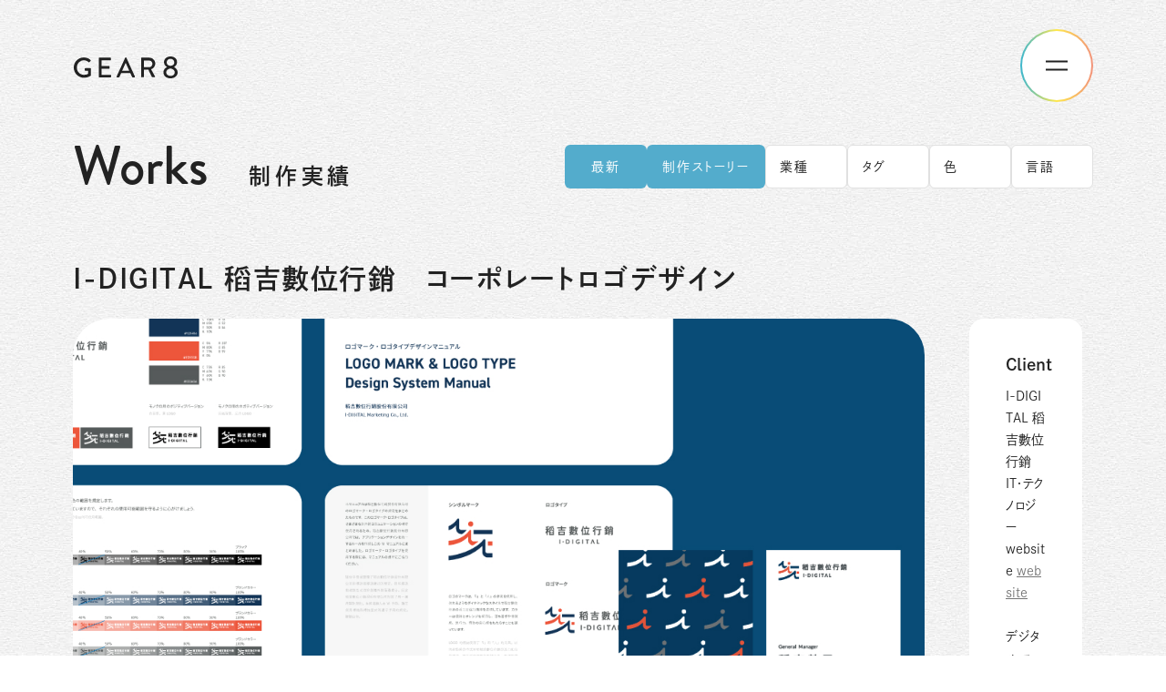

--- FILE ---
content_type: text/html
request_url: https://gggggggg.jp/works/i-digital/
body_size: 17925
content:
<!DOCTYPE html>
<html >
<head><meta charset="utf-8">
<meta name="viewport" content="width=device-width, initial-scale=1">
<script data-hid="303f884">
						window.dataLayer = window.dataLayer || [];
						dataLayer.push({
						'gtm-spa-flg': true
						});
					</script>
<script data-hid="17643bd">
						(function(w,d,s,l,i){w[l]=w[l]||[];w[l].push({'gtm.start':
						new Date().getTime(),event:'gtm.js'});var f=d.getElementsByTagName(s)[0],
						j=d.createElement(s),dl=l!='dataLayer'?'&l='+l:'';j.async=true;j.src=
						'https://www.googletagmanager.com/gtm.js?id='+i+dl;f.parentNode.insertBefore(j,f);
						})(window,document,'script','dataLayer','GTM-PRTV7SQ');
					</script>
<title>I-DIGITAL 稻吉數位行銷　コーポレートロゴデザイン｜制作実績・ストーリー｜株式会社GEAR8</title>
<meta property="og:type" content="website">
<meta property="og:site_name" content="札幌 ホームページ制作・Webサイト制作｜株式会社GEAR8">
<meta name="twitter:card" content="summary_large_image">
<meta name="twitter:site" content="@Gear8DESIGN">
<meta name="twitter:domain" content="https://gggggggg.jp">
<link rel="apple-touch-icon" sizes="180x180" href="/apple-touch-icon.png">
<link rel="icon" type="image/x-icon" href="/favicon.ico">
<link rel="icon" sizes="192x192" href="icon-192x192.png">
<link rel="icon" sizes="32x32" href="icon-32x32.png">
<script src="https://use.typekit.net/lwc2vlg.js"></script>
<script src="https://apis.google.com/js/platform.js" async defer>{lang: 'ja'}</script>
<meta name="description" content="台湾でデジタルマーケティングされているI-DIGITAL 稻吉數位行銷さまのコーポレートロゴデザインと名刺デザインを担当しました。会社成立当初、急ぎで作ったロゴのままになっていたため、企業コンセプトに…">
<meta property="og:title" content="I-DIGITAL 稻吉數位行銷　コーポレートロゴデザイン｜制作実績・ストーリー｜株式会社GEAR8">
<meta property="og:description" content="台湾でデジタルマーケティングされているI-DIGITAL 稻吉數位行銷さまのコーポレートロゴデザインと名刺デザインを担当しました。会社成立当初、急ぎで作ったロゴのままになっていたため、企業コンセプトに…">
<meta property="og:url" content="https://gggggggg.jp/works/i-digital">
<meta property="og:image" content="https://prod-corporate-cms.s3.ap-northeast-1.amazonaws.com/_sys/wp-content/uploads/2024/05/10131432/202404-1-768x442.jpg">
<meta name="twitter:title" content="I-DIGITAL 稻吉數位行銷　コーポレートロゴデザイン｜制作実績・ストーリー｜株式会社GEAR8">
<meta name="twitter:description" content="台湾でデジタルマーケティングされているI-DIGITAL 稻吉數位行銷さまのコーポレートロゴデザインと名刺デザインを担当しました。会社成立当初、急ぎで作ったロゴのままになっていたため、企業コンセプトに…">
<meta name="twitter:image" content="https://prod-corporate-cms.s3.ap-northeast-1.amazonaws.com/_sys/wp-content/uploads/2024/05/10131432/202404-1-768x442.jpg">
<link rel="preload" as="fetch" crossorigin="anonymous" href="/works/i-digital/_payload.json">
<style>.l-location[data-v-33083e18]{display:grid}@media screen and (min-width:1101px){.l-location[data-v-33083e18]{gap:30px;grid-template-columns:repeat(5,1fr)}}@media screen and (min-width:768px) and (max-width:1100px){.l-location[data-v-33083e18]{gap:10px;grid-template-columns:repeat(5,1fr)}}@media screen and (max-width:767px){.l-location[data-v-33083e18]{gap:16px 7px;grid-template-columns:repeat(3,1fr)}}.l-location__item[data-v-33083e18]{height:100%}.l-location__link[data-v-33083e18]{align-items:center;display:flex;flex-direction:column;height:100%;text-align:center}@media screen and (min-width:1101px){.l-location__link[data-v-33083e18]{border:1px solid #eee;padding:45px 15px 35px}}@media screen and (min-width:768px) and (max-width:1100px){.l-location__link[data-v-33083e18]{border:1px solid #eee;padding:25px 12px 20px}}@media screen and (min-width:1101px){.l-location__icon[data-v-33083e18]{width:70px}}@media screen and (min-width:768px) and (max-width:1100px){.l-location__icon[data-v-33083e18]{width:60px}}@media screen and (max-width:767px){.l-location__icon[data-v-33083e18]{width:52px}}.l-location__h[data-v-33083e18]{font-family:brandon-grotesque,sans-serif;font-style:normal;font-weight:500}@media screen and (min-width:1101px){.l-location__h[data-v-33083e18]{font-size:1.5rem;padding-top:18px}}@media screen and (min-width:768px) and (max-width:1100px){.l-location__h[data-v-33083e18]{font-size:1.4285714286rem;padding-top:16px}}@media screen and (max-width:767px){.l-location__h[data-v-33083e18]{font-size:1.2857142857rem;margin-top:10px}}.l-location__url[data-v-33083e18]{color:#757575}@media screen and (min-width:1101px){.l-location__url[data-v-33083e18]{font-size:.875rem}}@media screen and (min-width:768px) and (max-width:1100px){.l-location__url[data-v-33083e18]{font-size:.8571428571rem}}@media screen and (max-width:767px){.l-location__url[data-v-33083e18]{display:none}}</style>
<style>.l-media[data-v-21bcb49d]{display:grid}@media screen and (min-width:1101px){.l-media[data-v-21bcb49d]{gap:40px;grid-template-columns:repeat(3,1fr)}}@media screen and (min-width:768px) and (max-width:1100px){.l-media[data-v-21bcb49d]{gap:20px;grid-template-columns:repeat(3,1fr)}}@media screen and (max-width:767px){.l-media[data-v-21bcb49d]{gap:18px}}.l-media__logo[data-v-21bcb49d]{border:1px solid #eee;text-align:center;width:100%}@media screen and (min-width:1101px){.l-media__logo[data-v-21bcb49d]{padding:15px 10px}}@media screen and (min-width:768px) and (max-width:1100px){.l-media__logo[data-v-21bcb49d]{padding:12px 10px}}@media screen and (max-width:767px){.l-media__logo[data-v-21bcb49d]{padding:10px 8px}}.l-media__h[data-v-21bcb49d]{font-weight:700}@media screen and (min-width:1101px){.l-media__h[data-v-21bcb49d]{margin-top:14px}}@media screen and (min-width:768px) and (max-width:1100px){.l-media__h[data-v-21bcb49d]{margin-top:10px}}@media screen and (max-width:767px){.l-media__h[data-v-21bcb49d]{margin-top:8px}}.l-media__url[data-v-21bcb49d]{font-weight:300}@media screen and (min-width:1101px){.l-media__url[data-v-21bcb49d]{font-size:.875rem}}@media screen and (max-width:1100px){.l-media__url[data-v-21bcb49d]{font-size:.8571428571rem}}</style>
<style>.l-footer[data-v-10391ee3]{position:relative}@media screen and (min-width:1101px){.l-footer[data-v-10391ee3]{padding-bottom:50px;padding-top:60px}}@media screen and (min-width:768px) and (max-width:1100px){.l-footer[data-v-10391ee3]{padding-bottom:40px;padding-top:30px}}@media screen and (max-width:767px){.l-footer[data-v-10391ee3]{padding-bottom:32px;padding-top:20px}}.l-footer[data-v-10391ee3]:before{background-color:#fff;content:"";display:block;height:100%;position:absolute;right:0;top:0}@media screen and (min-width:1101px){.l-footer[data-v-10391ee3]:before{border-radius:80px 0 0 0;max-width:calc(100vw - 80px);width:calc(50vw + 720px)}}@media screen and (min-width:768px) and (max-width:1100px){.l-footer[data-v-10391ee3]:before{border-radius:60px 0 0 0;max-width:calc(100vw - 30px);width:calc(100vw - 30px)}}@media screen and (max-width:767px){.l-footer[data-v-10391ee3]:before{border-radius:28px 0 0 0;width:calc(100% - 20px)}}.l-footer__inner[data-v-10391ee3]{position:relative;z-index:5}@media screen and (min-width:1101px){.l-footer__inner[data-v-10391ee3]{padding-left:130px;padding-right:80px}}@media screen and (min-width:768px) and (max-width:1100px){.l-footer__inner[data-v-10391ee3]{padding-left:30px}}@media screen and (max-width:767px){.l-footer__inner[data-v-10391ee3]{padding-left:20px}}.l-footer__contact[data-v-10391ee3]{position:relative}.l-footer__contact__bg[data-v-10391ee3]{background:#53accc;height:100%;left:0;position:absolute;top:0;width:100%}@media screen and (min-width:768px){.l-footer__contact__bg[data-v-10391ee3]{border-radius:30px}}@media screen and (max-width:767px){.l-footer__contact__bg[data-v-10391ee3]{border-radius:18px}}.l-footer__contact__link[data-v-10391ee3]{align-items:center;background-color:#f8f8f8;display:flex;justify-content:space-between;overflow:hidden;position:relative}.l-footer__contact__link[data-v-10391ee3]:hover,.l-footer__contact__link:hover img[data-v-10391ee3]{opacity:1}@media screen and (min-width:1101px){.l-footer__contact__link[data-v-10391ee3]{border-radius:30px;height:320px;padding:30px 60px}}@media screen and (min-width:768px) and (max-width:1100px){.l-footer__contact__link[data-v-10391ee3]{border-radius:30px;height:260px;padding:30px}}@media screen and (max-width:767px){.l-footer__contact__link[data-v-10391ee3]{border-radius:18px;padding:20px}}.l-footer__contact__body[data-v-10391ee3]{position:relative;z-index:5}.l-footer__contact__h[data-v-10391ee3]{font-family:brandon-grotesque,sans-serif;font-style:normal;font-weight:500}@media screen and (min-width:768px){.l-footer__contact__h[data-v-10391ee3]{font-size:3rem}}@media screen and (max-width:767px){.l-footer__contact__h[data-v-10391ee3]{font-size:1.8571428571rem}}.l-footer__contact__txt[data-v-10391ee3]{letter-spacing:.05em;line-height:1.75}@media screen and (min-width:768px){.l-footer__contact__txt[data-v-10391ee3]{font-size:1.4rem}}@media screen and (max-width:767px){.l-footer__contact__txt[data-v-10391ee3]{font-size:.9285714286rem}}.l-footer__contact__arrow[data-v-10391ee3]{align-items:center;background-color:#fff;border-radius:50%;display:flex;justify-content:center;pointer-events:none;position:relative;z-index:5}@media screen and (min-width:1101px){.l-footer__contact__arrow[data-v-10391ee3]{height:80px;width:80px}}@media screen and (min-width:768px) and (max-width:1100px){.l-footer__contact__arrow[data-v-10391ee3]{height:60px;width:60px}}@media screen and (max-width:767px){.l-footer__contact__arrow[data-v-10391ee3]{height:40px;width:40px}.l-footer__contact__arrow img[data-v-10391ee3]{width:10px}}.l-footer__contact__obj[data-v-10391ee3]{pointer-events:none;position:absolute}.l-footer__contact__obj img[data-v-10391ee3]{transition:.4s}a:hover .l-footer__contact__obj img[data-v-10391ee3]{transform:scale(1.05)}@media screen and (min-width:1101px){.l-footer__contact__obj[data-v-10391ee3]{right:183px;top:-37px;width:658px}}@media screen and (min-width:768px) and (max-width:1100px){.l-footer__contact__obj[data-v-10391ee3]{right:-14px;top:-140px;width:540px}}@media screen and (max-width:767px){.l-footer__contact__obj[data-v-10391ee3]{background:url(/_nuxt/bg_contact_02.6b3f8f05.png);background-position:50%;background-repeat:no-repeat;background-size:contain;height:100%;right:-15%;top:0;width:50%}}.l-footer__contact__canvas[data-v-10391ee3]{left:0;margin-left:0;margin-top:0;position:absolute;top:0}.l-footer__head[data-v-10391ee3]{display:flex;flex-wrap:wrap}@media screen and (min-width:1101px){.l-footer__head[data-v-10391ee3]{justify-content:space-between;margin-top:60px}}@media screen and (min-width:768px) and (max-width:1100px){.l-footer__head[data-v-10391ee3]{justify-content:space-between;margin-top:40px}}@media screen and (max-width:767px){.l-footer__head[data-v-10391ee3]{margin-top:20px}}@media screen and (min-width:1101px){.l-footer__logo[data-v-10391ee3]{width:116px}}@media screen and (min-width:768px) and (max-width:1100px){.l-footer__logo[data-v-10391ee3]{width:100px}}@media screen and (max-width:767px){.l-footer__logo[data-v-10391ee3]{width:72px}}@media screen and (min-width:1101px){.l-footer__sns[data-v-10391ee3]{padding-right:10px}}@media screen and (min-width:768px) and (max-width:1100px){.l-footer__sns[data-v-10391ee3]{padding-right:10px}}@media screen and (max-width:767px){.l-footer__sns[data-v-10391ee3]{margin-left:auto}}@media screen and (min-width:1101px){.l-footer__gnav[data-v-10391ee3]{margin-top:65px}}@media screen and (min-width:768px) and (max-width:1100px){.l-footer__gnav[data-v-10391ee3]{margin-top:40px}}@media screen and (max-width:767px){.l-footer__gnav[data-v-10391ee3]{margin-top:28px}}@media screen and (min-width:1101px){.l-footer__links[data-v-10391ee3]{margin-top:30px}}@media screen and (min-width:768px) and (max-width:1100px){.l-footer__links[data-v-10391ee3]{margin-top:24px}}@media screen and (max-width:767px){.l-footer__links[data-v-10391ee3]{margin-top:20px}}@media screen and (min-width:1101px){.l-footer__location[data-v-10391ee3]{margin-top:35px}}@media screen and (min-width:768px) and (max-width:1100px){.l-footer__location[data-v-10391ee3]{margin-top:28px}}@media screen and (max-width:767px){.l-footer__location[data-v-10391ee3]{margin-top:60px}}@media screen and (min-width:1101px){.l-footer__media[data-v-10391ee3]{margin-top:40px}}@media screen and (min-width:768px) and (max-width:1100px){.l-footer__media[data-v-10391ee3]{margin-top:28px}}@media screen and (max-width:767px){.l-footer__media[data-v-10391ee3]{margin-top:24px}}.l-footer__copyright[data-v-10391ee3]{font-family:brandon-grotesque,sans-serif;font-style:normal;font-weight:500;text-align:right}@media screen and (min-width:1101px){.l-footer__copyright[data-v-10391ee3]{font-size:.75rem;margin-top:50px}}@media screen and (max-width:1100px){.l-footer__copyright[data-v-10391ee3]{font-size:.7142857143rem;margin-top:24px}}</style>
<style>@charset "UTF-8";.ts-enter-active[data-v-09a6cc27],.ts-leave-active[data-v-09a6cc27]{transition:all 1s}.ts-enter-from.main[data-v-09a6cc27],.ts-leave-to.main[data-v-09a6cc27]{opacity:0;transition:.8s}.c-story__thumb__mask[data-v-09a6cc27]{background:#f2a279;border-radius:6px;height:100%;left:0;position:absolute;top:0;width:100%}@media screen and (min-width:768px){.c-story__thumb__mask[data-v-09a6cc27]{border-radius:40px}}@media screen and (max-width:767px){.c-story__thumb__mask[data-v-09a6cc27]{border-radius:20px}}@media screen and (min-width:1101px){.main[data-v-09a6cc27]{padding-bottom:105px;padding-top:145px}}@media screen and (min-width:768px) and (max-width:1100px){.main[data-v-09a6cc27]{padding-bottom:80px;padding-top:120px}}@media screen and (max-width:767px){.main[data-v-09a6cc27]{padding-bottom:60px;padding-top:92px}}@media screen and (min-width:768px){.story[data-v-09a6cc27]{margin-top:40px}}@media screen and (max-width:767px){.story[data-v-09a6cc27]{margin-top:32px}}@media screen and (min-width:1101px){.story__inner[data-v-09a6cc27]{padding-bottom:60px;padding-top:60px}}@media screen and (min-width:768px) and (max-width:1100px){.story__inner[data-v-09a6cc27]{padding-bottom:60px;padding-top:60px}}@media screen and (max-width:767px){.story__inner[data-v-09a6cc27]{padding-bottom:40px;padding-top:40px}}@media screen and (min-width:768px){.story__body[data-v-09a6cc27]{margin-top:40px}}@media screen and (max-width:767px){.story__body[data-v-09a6cc27]{margin-top:28px}}@media screen and (min-width:768px){.works[data-v-09a6cc27]{margin-top:60px}}@media screen and (max-width:767px){.works[data-v-09a6cc27]{margin-top:40px}}.works__h[data-v-09a6cc27]{font-feature-settings:"palt";font-weight:700;letter-spacing:.05em}@media screen and (min-width:768px){.works__h[data-v-09a6cc27]{font-size:1.875rem}}@media screen and (max-width:767px){.works__h[data-v-09a6cc27]{font-size:1.7142857143rem}}@media screen and (min-width:1101px){.works__row[data-v-09a6cc27]{display:grid;grid-template-columns:repeat(1208,1fr);margin-top:18px}}@media screen and (max-width:767px){.works__row[data-v-09a6cc27]{margin-top:14px}}@media screen and (min-width:768px){.works__main[data-v-09a6cc27]{grid-column:1/844}}.works__thumb[data-v-09a6cc27]{width:100%}@media screen and (min-width:768px){.works__thumb[data-v-09a6cc27]{margin-bottom:40px}}@media screen and (max-width:767px){.works__thumb[data-v-09a6cc27]{margin-bottom:24px}}.works__thumb img[data-v-09a6cc27]{width:100%}@media screen and (min-width:768px){.works__thumb img[data-v-09a6cc27]{border-radius:40px}}@media screen and (max-width:767px){.works__thumb img[data-v-09a6cc27]{border-radius:20px}}.works__side[data-v-09a6cc27]{background-color:#fff;display:flex;flex-direction:column;height:-moz-fit-content;height:fit-content}@media screen and (min-width:768px){.works__side[data-v-09a6cc27]{border-radius:16px;gap:30px;grid-column:888/1209;padding:35px 40px}}@media screen and (min-width:768px) and (max-width:1100px){.works__side[data-v-09a6cc27]{border-radius:16px;gap:20px;margin-top:32px;padding:32px}}@media screen and (max-width:767px){.works__side[data-v-09a6cc27]{border-radius:12px;gap:20px;margin-top:20px;padding:24px 20px}}.works__widget[data-v-09a6cc27]{height:-moz-fit-content;height:fit-content}.works__widget__h[data-v-09a6cc27]{line-height:1.75}@media screen and (min-width:1101px){.works__widget__h[data-v-09a6cc27]{font-size:1.125rem}}@media screen and (min-width:768px) and (max-width:1100px){.works__widget__h[data-v-09a6cc27]{font-size:1.1428571429rem}}@media screen and (max-width:767px){.works__widget__h[data-v-09a6cc27]{font-size:1.1428571429rem}}@media screen and (min-width:1101px){.works__widget__body[data-v-09a6cc27]{margin-top:7px}}@media screen and (max-width:1100px){.works__widget__body[data-v-09a6cc27]{margin-top:6px}}.works__widget__client[data-v-09a6cc27]{font-weight:300;line-height:1.75;word-break:break-all}@media screen and (min-width:1101px){.works__widget__client[data-v-09a6cc27]{font-size:.875rem}}@media screen and (min-width:768px) and (max-width:1100px){.works__widget__client[data-v-09a6cc27]{font-size:1rem}}@media screen and (max-width:767px){.works__widget__client[data-v-09a6cc27]{font-size:.8571428571rem}}.works__widget__client__info a[data-v-09a6cc27]{color:#757575;text-decoration:underline!important}.works__widget__client__intro[data-v-09a6cc27]{letter-spacing:.05em}@media screen and (min-width:768px){.works__widget__client__intro[data-v-09a6cc27]{margin-top:24px}}@media screen and (max-width:767px){.works__widget__client__intro[data-v-09a6cc27]{margin-top:12px}}.works__widget__credit[data-v-09a6cc27]{font-weight:300;line-height:1.75}@media screen and (min-width:768px){.works__widget__credit[data-v-09a6cc27]{font-size:.875rem}}@media screen and (max-width:767px){.works__widget__credit[data-v-09a6cc27]{font-size:.8571428571rem}}.works__widget__member[data-v-09a6cc27]{display:flex;flex-direction:column}@media screen and (min-width:768px){.works__widget__member[data-v-09a6cc27]{gap:20px}}@media screen and (max-width:767px){.works__widget__member[data-v-09a6cc27]{gap:8px 12px}}.works__widget__member__link[data-v-09a6cc27]{align-items:center;display:flex;justify-content:space-between}@media screen and (min-width:768px){.works__widget__member__icon[data-v-09a6cc27]{width:50px}}@media screen and (max-width:767px){.works__widget__member__icon[data-v-09a6cc27]{width:40px}}.works__widget__member__icon img[data-v-09a6cc27]{border-radius:50%}.works__widget__member__name[data-v-09a6cc27]{font-weight:300;line-height:1.75}@media screen and (min-width:1101px){.works__widget__member__name[data-v-09a6cc27]{font-size:.875rem;width:calc(100% - 65px)}}@media screen and (min-width:768px) and (max-width:1100px){.works__widget__member__name[data-v-09a6cc27]{font-size:1rem;width:calc(100% - 65px)}}@media screen and (max-width:767px){.works__widget__member__name[data-v-09a6cc27]{font-size:.8571428571rem;width:calc(100% - 48px)}}.works__widget__cat__lists[data-v-09a6cc27]{display:flex;flex-direction:column}@media screen and (min-width:768px){.works__widget__cat__lists[data-v-09a6cc27]{gap:4px}}@media screen and (max-width:767px){.works__widget__cat__lists[data-v-09a6cc27]{gap:2px}}.works__widget__cat__link[data-v-09a6cc27]{font-weight:300;letter-spacing:.1em;line-height:1.75}@media screen and (min-width:1101px){.works__widget__cat__link[data-v-09a6cc27]{font-size:.875rem}}@media screen and (min-width:768px) and (max-width:1100px){.works__widget__cat__link[data-v-09a6cc27]{font-size:1rem}}@media screen and (max-width:767px){.works__widget__cat__link[data-v-09a6cc27]{font-size:.8571428571rem}}.works__widget__cat__link[data-v-09a6cc27]:hover{text-decoration:underline}.works__captcha[data-v-09a6cc27]{display:grid}@media screen and (min-width:768px){.works__captcha[data-v-09a6cc27]{gap:30px;grid-template-columns:repeat(2,1fr);margin-top:55px}}@media screen and (min-width:768px) and (max-width:1100px){.works__captcha[data-v-09a6cc27]{gap:30px;grid-template-columns:repeat(2,1fr);margin-top:40px}}@media screen and (max-width:767px){.works__captcha[data-v-09a6cc27]{gap:12px;grid-template-columns:repeat(2,1fr);margin-top:24px}}@media screen and (min-width:1101px){.works__story[data-v-09a6cc27]{margin-top:55px}}@media screen and (min-width:768px) and (max-width:1100px){.works__story[data-v-09a6cc27]{margin-top:40px}}@media screen and (max-width:767px){.works__story[data-v-09a6cc27]{margin-top:24px}}@media screen and (min-width:1101px){.works__slide[data-v-09a6cc27]{margin-top:85px}}@media screen and (min-width:768px) and (max-width:1100px){.works__slide[data-v-09a6cc27]{margin-top:52px}}@media screen and (max-width:767px){.works__slide[data-v-09a6cc27]{margin-top:40px}}.works__slide__wrap.swiper-wrapper[data-v-09a6cc27]{transition-timing-function:linear}@media screen and (min-width:768px){.works__slide__item[data-v-09a6cc27]{margin-right:60px;width:768px}}@media screen and (min-width:768px) and (max-width:1100px){.works__slide__item[data-v-09a6cc27]{margin-right:80px;width:calc(100% - 80px)}}@media screen and (max-width:767px){.works__slide__item[data-v-09a6cc27]{margin-right:60px;width:calc(100% - 60px)}}.works__nav[data-v-09a6cc27]{display:grid;grid-template-columns:repeat(2,1fr)}@media screen and (min-width:1101px){.works__nav[data-v-09a6cc27]{gap:70px;margin-top:60px}}@media screen and (min-width:768px) and (max-width:1100px){.works__nav[data-v-09a6cc27]{gap:32px;margin-top:40px}}@media screen and (max-width:767px){.works__nav[data-v-09a6cc27]{gap:20px;margin-top:24px}}.works__nav__link[data-v-09a6cc27]{align-items:center;display:flex}@media screen and (max-width:767px){.works__nav__link[data-v-09a6cc27]{flex-wrap:wrap}}.works__nav__link--next[data-v-09a6cc27]{flex-direction:row-reverse}.works__nav__icon[data-v-09a6cc27]{align-items:center;background-color:#fff;border-radius:50%;display:flex;justify-content:center}@media screen and (min-width:1101px){.works__nav__icon[data-v-09a6cc27]{height:80px;width:80px}}@media screen and (min-width:768px) and (max-width:1100px){.works__nav__icon[data-v-09a6cc27]{height:40px;width:40px}}@media screen and (max-width:767px){.works__nav__icon[data-v-09a6cc27]{height:32px;width:32px}}@media screen and (min-width:768px) and (max-width:1100px){.works__nav__icon img[data-v-09a6cc27]{width:12px}}@media screen and (max-width:767px){.works__nav__icon img[data-v-09a6cc27]{width:10px}}.works__nav__link--prev .works__nav__icon img[data-v-09a6cc27]{transform:rotate(180deg)}@media screen and (min-width:768px){.works__nav__thumb[data-v-09a6cc27]{margin-left:19px;width:150px}}@media screen and (min-width:768px) and (max-width:1100px){.works__nav__thumb[data-v-09a6cc27]{margin-left:12px;width:calc(50% - 64px)}}@media screen and (max-width:767px){.works__nav__thumb[data-v-09a6cc27]{margin-left:auto;width:calc(100% - 40px)}}.works__nav__link--next .works__nav__thumb[data-v-09a6cc27]{margin-left:0}@media screen and (min-width:1101px){.works__nav__link--next .works__nav__thumb[data-v-09a6cc27]{margin-right:19px}}@media screen and (min-width:768px) and (max-width:1100px){.works__nav__link--next .works__nav__thumb[data-v-09a6cc27]{margin-left:0;margin-right:12px}}@media screen and (max-width:767px){.works__nav__link--next .works__nav__thumb[data-v-09a6cc27]{margin-right:auto}}.works__nav__thumb img[data-v-09a6cc27]{border-radius:6px}.works__nav__h[data-v-09a6cc27]{letter-spacing:.05em;line-height:1.5}@media screen and (min-width:1101px){.works__nav__h[data-v-09a6cc27]{flex:1;margin-left:20px}}@media screen and (min-width:768px) and (max-width:1100px){.works__nav__h[data-v-09a6cc27]{font-size:1rem;margin-left:12px;width:calc(50% - 64px)}}@media screen and (max-width:767px){.works__nav__h[data-v-09a6cc27]{font-size:.8571428571rem;margin-top:8px;padding-left:40px}}.works__nav__link--next .works__nav__h[data-v-09a6cc27]{display:flex;justify-content:flex-end}@media screen and (min-width:1101px){.works__nav__link--next .works__nav__h[data-v-09a6cc27]{margin-left:0;margin-right:10px}}@media screen and (min-width:768px) and (max-width:1100px){.works__nav__link--next .works__nav__h[data-v-09a6cc27]{margin-left:0;margin-right:12px}}@media screen and (max-width:767px){.works__nav__link--next .works__nav__h[data-v-09a6cc27]{padding-left:0;padding-right:40px}}.works__back[data-v-09a6cc27]{display:flex}@media screen and (min-width:1101px){.works__back[data-v-09a6cc27]{margin-top:55px}}@media screen and (min-width:768px) and (max-width:1100px){.works__back[data-v-09a6cc27]{margin-top:42px}}@media screen and (max-width:767px){.works__back[data-v-09a6cc27]{margin-top:24px}}.wysiwyg[data-v-09a6cc27]{line-height:1.75;overflow:hidden}.wysiwyg p[data-v-09a6cc27]{font-weight:300;letter-spacing:.1em;line-height:1.75}.wysiwyg p[data-v-09a6cc27]:not(:last-child){margin-bottom:1.9em}.wysiwyg pre[data-v-09a6cc27]{display:block}.wysiwyg a[data-v-09a6cc27]{word-wrap:break-word;text-decoration:underline}.wysiwyg a[data-v-09a6cc27]:hover{text-decoration:none}.wysiwyg a img[data-v-09a6cc27]{transition:.2s}.wysiwyg a img[data-v-09a6cc27]:hover{opacity:.8}.wysiwyg h1[data-v-09a6cc27]{font-size:2rem;font-weight:700;margin-bottom:.5em;margin-top:1.5em}@media screen and (min-width:768px){.wysiwyg h1[data-v-09a6cc27]{margin-bottom:30px}}@media screen and (max-width:767px){.wysiwyg h1[data-v-09a6cc27]{margin-bottom:20px}}.wysiwyg h2[data-v-09a6cc27]{font-weight:600;letter-spacing:.05em;line-height:1.6;margin-bottom:1.5em;margin-top:2.2em;position:relative}@media screen and (min-width:768px){.wysiwyg h2[data-v-09a6cc27]{font-size:1.5rem}}@media screen and (max-width:767px){.wysiwyg h2[data-v-09a6cc27]{font-size:1.4285714286rem}}.wysiwyg h2[data-v-09a6cc27]:before{content:"";display:block;left:0;position:absolute;width:4px}@media screen and (min-width:768px){.wysiwyg h2[data-v-09a6cc27]:before{height:30px;top:6px}}@media screen and (max-width:767px){.wysiwyg h2[data-v-09a6cc27]:before{height:22px;top:5px}}.wysiwyg h3[data-v-09a6cc27]{font-weight:600;line-height:2;margin-bottom:1.15em;margin-top:1.3em;position:relative}@media screen and (min-width:768px){.wysiwyg h3[data-v-09a6cc27]{font-size:1.25rem;padding-left:28px}}@media screen and (max-width:767px){.wysiwyg h3[data-v-09a6cc27]{font-size:1.2857142857rem;padding-left:16px}}.wysiwyg h3[data-v-09a6cc27]:before{content:"";display:block;height:2px;left:0;position:absolute}@media screen and (min-width:768px){.wysiwyg h3[data-v-09a6cc27]:before{top:18px;width:10px}}@media screen and (max-width:767px){.wysiwyg h3[data-v-09a6cc27]:before{top:15px;width:8px}}.wysiwyg h4[data-v-09a6cc27]{font-weight:700;margin-bottom:1em;margin-top:1.5em;position:relative}@media screen and (min-width:768px){.wysiwyg h4[data-v-09a6cc27]{border-radius:3px;font-size:1.2rem;padding:4px 12px}}@media screen and (max-width:767px){.wysiwyg h4[data-v-09a6cc27]{border-radius:2px;font-size:1.1428571429rem;padding:3px 7px}}.wysiwyg h5[data-v-09a6cc27],.wysiwyg h6[data-v-09a6cc27]{font-weight:700;margin-bottom:1em;margin-top:1.5em}@media screen and (min-width:768px){.wysiwyg h5[data-v-09a6cc27],.wysiwyg h6[data-v-09a6cc27]{font-size:1.2rem}}@media screen and (max-width:767px){.wysiwyg h5[data-v-09a6cc27],.wysiwyg h6[data-v-09a6cc27]{font-size:1.0714285714rem}}.wysiwyg ul[data-v-09a6cc27]{margin-bottom:1em;margin-left:2em}.wysiwyg ul[data-v-09a6cc27],.wysiwyg ul li[data-v-09a6cc27]{list-style-type:disc!important}.wysiwyg ul li[data-v-09a6cc27]{margin-top:.3em}.wysiwyg ol[data-v-09a6cc27]{margin-bottom:1em;margin-left:2em}.wysiwyg ol[data-v-09a6cc27],.wysiwyg ol li[data-v-09a6cc27]{list-style-type:decimal!important}.wysiwyg ol li[data-v-09a6cc27]{margin-top:.3em}.wysiwyg ol li[data-v-09a6cc27]::marker{font-family:brandon-grotesque,sans-serif;font-style:normal;font-weight:500}.wysiwyg li>ol[data-v-09a6cc27]{margin-left:2em}.wysiwyg em[data-v-09a6cc27]{font-weight:400}.wysiwyg blockquote[data-v-09a6cc27]{word-wrap:break-word;margin-bottom:1em;margin-top:1em}.wysiwyg blockquote p[data-v-09a6cc27]:last-child{margin-bottom:0}@media screen and (min-width:768px){.wysiwyg blockquote[data-v-09a6cc27]{margin-bottom:40px;padding:28px 30px}}@media screen and (max-width:767px){.wysiwyg blockquote[data-v-09a6cc27]{margin-bottom:20px;padding:12px 15px}}.wysiwyg .aligncenter[data-v-09a6cc27]{display:block;margin:0 auto}.wysiwyg .alignright[data-v-09a6cc27]{float:right}@media screen and (min-width:768px){.wysiwyg .alignright[data-v-09a6cc27]{margin-bottom:40px;margin-left:40px}}@media screen and (max-width:767px){.wysiwyg .alignright[data-v-09a6cc27]{margin-bottom:20px;margin-left:20px}}.wysiwyg .alignleft[data-v-09a6cc27]{float:left}@media screen and (min-width:768px){.wysiwyg .alignleft[data-v-09a6cc27]{margin-bottom:40px;margin-right:40px}}@media screen and (max-width:767px){.wysiwyg .alignleft[data-v-09a6cc27]{margin-bottom:20px;margin-right:20px}}.wysiwyg .wp-caption[data-v-09a6cc27],.wysiwyg figcaption[data-v-09a6cc27]{font-size:.85rem;margin-top:.5em}@media screen and (max-width:767px){.wysiwyg .is-style-scroll[data-v-09a6cc27]{overflow-x:auto}.wysiwyg .is-style-scroll table[data-v-09a6cc27]{width:1200px}.wysiwyg .is-style-scroll[data-v-09a6cc27]:before{content:"（この表は横にスクロールできます）";display:block}}.wysiwyg table[data-v-09a6cc27]{margin-bottom:1.2em;width:100%}.wysiwyg table thead td[data-v-09a6cc27],.wysiwyg table thead th[data-v-09a6cc27]{font-weight:700}.wysiwyg table td[data-v-09a6cc27],.wysiwyg table th[data-v-09a6cc27]{padding:.8em;vertical-align:top}.wysiwyg table td[data-v-09a6cc27]{background-color:#fff}.wysiwyg table .colored td[data-v-09a6cc27],.wysiwyg table .colored th[data-v-09a6cc27]{background:#fff}.wysiwyg table th[data-v-09a6cc27]{font-weight:700}.wysiwyg figure[data-v-09a6cc27]{margin-bottom:1em!important}.wysiwyg hr[data-v-09a6cc27]{margin:2em 0}.wysiwyg .wp-block-embed-youtube iframe[data-v-09a6cc27]{width:100%}@media screen and (min-width:768px){.wysiwyg .wp-block-embed-youtube iframe[data-v-09a6cc27]{height:440px}}@media screen and (max-width:767px){.wysiwyg .wp-block-embed-youtube iframe[data-v-09a6cc27]{height:calc(59vw - 70px)}}.wysiwyg .material-icons-outlined[data-v-09a6cc27]{font-size:1rem}@media screen and (max-width:767px){.wp-block-columns[data-v-09a6cc27]{display:grid;gap:20px}}.wp-block-image img[data-v-09a6cc27]{border-radius:16px}</style>
<style>@charset "UTF-8";html{overflow-y:scroll}*{margin:0;padding:0}*,a{box-sizing:border-box}aside,figure,footer,header,main,nav,section{display:block}address,caption,cite,code,dfn,em,strong,th,var{font-style:normal}table{border-collapse:collapse}caption,th{text-align:left}q:after,q:before{content:""}embed,object{vertical-align:top}h1,h2,h3,h4,h5,h6{font-size:100%}abbr,acronym,fieldset,img{border:0}li{list-style-type:none}img{vertical-align:bottom}hr{clear:both}a.cssRoll img{opacity:1}a:hover.cssRoll img{opacity:.6}body{font-weight:400;line-height:1.7}a:active,a:hover,a:link{text-decoration:none}figure{-webkit-margin-before:0;-webkit-margin-after:0;-webkit-margin-start:0;-webkit-margin-end:0;display:block}em{font-weight:700}html{line-height:1.75}@media screen and (min-width:768px) and (max-width:1400px){html{font-size:16px}}@media screen and (min-width:768px) and (max-width:1100px){html{font-size:14px}}@media screen and (max-width:1100px){html{font-size:14px}}body{font-feature-settings:"palt";background-image:url(/_nuxt/bg.2a500a2f.webp);background-repeat:repeat;color:#222;font-family:dnp-shuei-gothic-gin-std,sans-serif;font-weight:600;line-height:1.75}@media screen and (min-width:1101px){body{background-size:1200px}}@media screen and (max-width:1100px){body{background-size:800px}}#wrapper{overflow:hidden;position:relative}img{height:auto;max-width:100%}a{color:#222}a:not([href^="tel:"]){transition:.2s}a:not([href^="tel:"]):hover img{opacity:.85}a[href^="tel:"]{cursor:default}@media screen and (min-width:768px){a[href^="tel:"]{pointer-events:none}}button{cursor:pointer}.l-wrap{width:100%}@media screen and (min-width:1101px){.l-wrap{margin:0 auto;max-width:calc(100vw - 160px);width:1208px}.c-bg .l-wrap,.l-footer .l-wrap{max-width:calc(100vw - 210px)}.l-wrap--800{max-width:860px}.l-wrap--800,.l-wrap--920{margin:0 auto;padding:0 30px}.l-wrap--920{max-width:980px}.l-wrap--1000{max-width:1060px}.l-wrap--1000,.l-wrap--1100{margin:0 auto;padding:0 30px}.l-wrap--1100{max-width:1160px}.l-wrap--1300{max-width:1360px}.l-wrap--1300,.l-wrap--1400{margin:0 auto;padding:0 30px}.l-wrap--1400{max-width:1460px}}@media screen and (min-width:768px) and (max-width:1100px){.l-wrap--sp{padding:0 30px}}@media screen and (max-width:767px){.l-wrap--sp{padding:0 20px}.l-wrap--sp--15{padding:0 15px}}.l-wysiwyg{line-height:1.75;overflow:hidden}.l-wysiwyg>:first-child{margin-top:0!important}.l-wysiwyg p{font-weight:300;letter-spacing:.1em;line-height:1.75}.l-wysiwyg p:not(:last-child){margin-bottom:1.9em}.l-wysiwyg pre{display:block}.l-wysiwyg a{word-wrap:break-word;color:#5ebed2;text-decoration:underline}.l-wysiwyg a:hover{text-decoration:none}.l-wysiwyg a img{transition:.2s}.l-wysiwyg a img:hover{opacity:.8}.l-wysiwyg h1{font-size:2rem;font-weight:700;margin-bottom:.5em;margin-top:1.5em}@media screen and (min-width:768px){.l-wysiwyg h1{margin-bottom:30px}}@media screen and (max-width:767px){.l-wysiwyg h1{margin-bottom:20px}}.l-wysiwyg h2{border-bottom:1px solid #222;font-weight:600;letter-spacing:.05em;line-height:1.6;margin-bottom:.8em;margin-top:1.7em;position:relative}@media screen and (min-width:1101px){.l-wysiwyg h2{font-size:1.75rem;padding-bottom:12px}}@media screen and (max-width:1100px){.l-wysiwyg h2{font-size:1.4285714286rem;padding-bottom:8px}}.l-wysiwyg h3{background-color:#eee;font-weight:600;line-height:1.6;margin-bottom:1.15em;margin-top:2.2em;position:relative}@media screen and (min-width:1101px){.l-wysiwyg h3{border-radius:10px;font-size:1.5rem;padding:14px 22px}}@media screen and (max-width:1100px){.l-wysiwyg h3{border-radius:8px;font-size:1.2857142857rem;padding:10px 16px}}.l-wysiwyg h4{font-weight:700;margin-bottom:1em;margin-top:2.25em;position:relative}@media screen and (min-width:1101px){.l-wysiwyg h4{font-size:1.25rem;padding-left:46px}}@media screen and (min-width:768px) and (max-width:1100px){.l-wysiwyg h4{font-size:1.1428571429rem;padding-left:20px}}@media screen and (max-width:767px){.l-wysiwyg h4{font-size:1.1428571429rem;padding-left:20px}}.l-wysiwyg h4:before{background-image:linear-gradient(90deg,#3bb6cf,#ffe84c 50%,#f2927a);content:"";display:block;height:2px;left:0;position:absolute}@media screen and (min-width:1101px){.l-wysiwyg h4:before{top:17px;width:24px}}@media screen and (max-width:1100px){.l-wysiwyg h4:before{top:14px;width:12px}}.l-wysiwyg h5,.l-wysiwyg h6{font-weight:700;margin-bottom:1em;margin-top:1.5em}@media screen and (min-width:768px){.l-wysiwyg h5,.l-wysiwyg h6{font-size:1.2rem}}@media screen and (max-width:767px){.l-wysiwyg h5,.l-wysiwyg h6{font-size:1.0714285714rem}}.l-wysiwyg ul{list-style-type:disc!important;margin-bottom:1em;margin-left:2em}.l-wysiwyg ul li{list-style-type:disc!important;margin-top:.3em}.l-wysiwyg ol{margin-bottom:1em;margin-left:2em}.l-wysiwyg ol,.l-wysiwyg ol li{list-style-type:decimal!important}.l-wysiwyg ol li{margin-top:.3em}.l-wysiwyg ol li::marker{font-family:brandon-grotesque,sans-serif;font-style:normal;font-weight:500}.l-wysiwyg li>ol{margin-left:2em}.l-wysiwyg em{font-weight:400}.l-wysiwyg blockquote{word-wrap:break-word;margin-bottom:1em;margin-top:1em}.l-wysiwyg blockquote p:last-child{margin-bottom:0}@media screen and (min-width:768px){.l-wysiwyg blockquote{margin-bottom:40px;padding:28px 30px}}@media screen and (max-width:767px){.l-wysiwyg blockquote{margin-bottom:20px;padding:12px 15px}}.l-wysiwyg .aligncenter{display:block;margin:0 auto;text-align:center}.l-wysiwyg .alignright{float:right}@media screen and (min-width:768px){.l-wysiwyg .alignright{margin-bottom:40px;margin-left:40px}}@media screen and (max-width:767px){.l-wysiwyg .alignright{margin-bottom:20px;margin-left:20px}}.l-wysiwyg .alignleft{float:left}@media screen and (min-width:768px){.l-wysiwyg .alignleft{margin-bottom:40px;margin-right:40px}}@media screen and (max-width:767px){.l-wysiwyg .alignleft{margin-bottom:20px;margin-right:20px}}.l-wysiwyg .wp-caption,.l-wysiwyg figcaption{margin-top:1em}@media screen and (min-width:1101px){.l-wysiwyg .wp-caption,.l-wysiwyg figcaption{font-size:.875rem}}@media screen and (max-width:767px){.l-wysiwyg .wp-caption,.l-wysiwyg figcaption{font-size:.8571428571rem}.l-wysiwyg .is-style-scroll{overflow-x:auto}.l-wysiwyg .is-style-scroll table{width:1200px}.l-wysiwyg .is-style-scroll:before{content:"（この表は横にスクロールできます）";display:block}}.l-wysiwyg table{margin-bottom:1.2em;width:100%}.l-wysiwyg table thead td,.l-wysiwyg table thead th{font-weight:700}.l-wysiwyg table td,.l-wysiwyg table th{padding:.8em;vertical-align:top}.l-wysiwyg table td{background-color:#fff}.l-wysiwyg table .colored td,.l-wysiwyg table .colored th{background:#fff}.l-wysiwyg table th{font-weight:700}.l-wysiwyg figure{margin-bottom:1em!important}.l-wysiwyg hr{margin:2em 0}.l-wysiwyg .wp-block-embed-youtube iframe{width:100%}@media screen and (min-width:768px){.l-wysiwyg .wp-block-embed-youtube iframe{height:440px}}@media screen and (max-width:767px){.l-wysiwyg .wp-block-embed-youtube iframe{height:calc(59vw - 70px)}}.l-wysiwyg .material-icons-outlined{font-size:1rem}@media screen and (max-width:767px){.l-wysiwyg .wp-block-columns{display:grid;gap:20px}}.l-wysiwyg .wp-block-video video{max-width:100%}.l-wysiwyg .wp-caption-text{font-weight:300}@media screen and (min-width:768px){.l-wysiwyg .wp-caption-text{font-size:.875rem}}@media screen and (max-width:767px){.l-wysiwyg .wp-caption-text{font-size:.8571428571rem}}@media screen and (min-width:768px){.u-display--pc{display:block}}@media screen and (max-width:767px){.u-display--pc{display:none}}@media screen and (min-width:768px){.u-display--sp{display:none}}@media screen and (max-width:767px){.u-display--sp{display:block}}@media screen and (min-width:1101px){.u-display--tb{display:none}}@media screen and (min-width:768px) and (max-width:1100px){.u-display--tb{display:block}}@media screen and (max-width:767px){.u-display--tb{display:none}}.u-valign-t{vertical-align:top!important}.u-valign-m{vertical-align:middle!important}.u-valign-b{vertical-align:bottom!important}@media screen and (min-width:1101px){.u-mt--1{margin-top:4px}}@media screen and (min-width:768px) and (max-width:1100px){.u-mt--1{margin-top:4px}}@media screen and (max-width:767px){.u-mt--1{margin-top:4px}}@media screen and (min-width:1101px){.u-mb--1{margin-bottom:4px}}@media screen and (min-width:768px) and (max-width:1100px){.u-mb--1{margin-bottom:4px}}@media screen and (max-width:767px){.u-mb--1{margin-bottom:4px}}@media screen and (min-width:1101px){.u-pt--1{padding-top:4px}}@media screen and (min-width:768px) and (max-width:1100px){.u-pt--1{padding-top:4px}}@media screen and (max-width:767px){.u-pt--1{padding-top:4px}}@media screen and (min-width:1101px){.u-pb--1{padding-bottom:4px}}@media screen and (min-width:768px) and (max-width:1100px){.u-pb--1{padding-bottom:4px}}@media screen and (max-width:767px){.u-pb--1{padding-bottom:4px}}@media screen and (min-width:1101px){.u-p--1{padding:4px}}@media screen and (min-width:768px) and (max-width:1100px){.u-p--1{padding:4px}}@media screen and (max-width:767px){.u-p--1{padding:4px}}@media screen and (min-width:1101px){.u-mt--2{margin-top:8px}}@media screen and (min-width:768px) and (max-width:1100px){.u-mt--2{margin-top:8px}}@media screen and (max-width:767px){.u-mt--2{margin-top:8px}}@media screen and (min-width:1101px){.u-mb--2{margin-bottom:8px}}@media screen and (min-width:768px) and (max-width:1100px){.u-mb--2{margin-bottom:8px}}@media screen and (max-width:767px){.u-mb--2{margin-bottom:8px}}@media screen and (min-width:1101px){.u-pt--2{padding-top:8px}}@media screen and (min-width:768px) and (max-width:1100px){.u-pt--2{padding-top:8px}}@media screen and (max-width:767px){.u-pt--2{padding-top:8px}}@media screen and (min-width:1101px){.u-pb--2{padding-bottom:8px}}@media screen and (min-width:768px) and (max-width:1100px){.u-pb--2{padding-bottom:8px}}@media screen and (max-width:767px){.u-pb--2{padding-bottom:8px}}@media screen and (min-width:1101px){.u-p--2{padding:8px}}@media screen and (min-width:768px) and (max-width:1100px){.u-p--2{padding:8px}}@media screen and (max-width:767px){.u-p--2{padding:8px}}@media screen and (min-width:1101px){.u-mt--3{margin-top:12px}}@media screen and (min-width:768px) and (max-width:1100px){.u-mt--3{margin-top:12px}}@media screen and (max-width:767px){.u-mt--3{margin-top:12px}}@media screen and (min-width:1101px){.u-mb--3{margin-bottom:12px}}@media screen and (min-width:768px) and (max-width:1100px){.u-mb--3{margin-bottom:12px}}@media screen and (max-width:767px){.u-mb--3{margin-bottom:12px}}@media screen and (min-width:1101px){.u-pt--3{padding-top:12px}}@media screen and (min-width:768px) and (max-width:1100px){.u-pt--3{padding-top:12px}}@media screen and (max-width:767px){.u-pt--3{padding-top:12px}}@media screen and (min-width:1101px){.u-pb--3{padding-bottom:12px}}@media screen and (min-width:768px) and (max-width:1100px){.u-pb--3{padding-bottom:12px}}@media screen and (max-width:767px){.u-pb--3{padding-bottom:12px}}@media screen and (min-width:1101px){.u-p--3{padding:12px}}@media screen and (min-width:768px) and (max-width:1100px){.u-p--3{padding:12px}}@media screen and (max-width:767px){.u-p--3{padding:12px}}@media screen and (min-width:1101px){.u-mt--4{margin-top:16px}}@media screen and (min-width:768px) and (max-width:1100px){.u-mt--4{margin-top:16px}}@media screen and (max-width:767px){.u-mt--4{margin-top:16px}}@media screen and (min-width:1101px){.u-mb--4{margin-bottom:16px}}@media screen and (min-width:768px) and (max-width:1100px){.u-mb--4{margin-bottom:16px}}@media screen and (max-width:767px){.u-mb--4{margin-bottom:16px}}@media screen and (min-width:1101px){.u-pt--4{padding-top:16px}}@media screen and (min-width:768px) and (max-width:1100px){.u-pt--4{padding-top:16px}}@media screen and (max-width:767px){.u-pt--4{padding-top:16px}}@media screen and (min-width:1101px){.u-pb--4{padding-bottom:16px}}@media screen and (min-width:768px) and (max-width:1100px){.u-pb--4{padding-bottom:16px}}@media screen and (max-width:767px){.u-pb--4{padding-bottom:16px}}@media screen and (min-width:1101px){.u-p--4{padding:16px}}@media screen and (min-width:768px) and (max-width:1100px){.u-p--4{padding:16px}}@media screen and (max-width:767px){.u-p--4{padding:16px}}@media screen and (min-width:1101px){.u-mt--5{margin-top:20px}}@media screen and (min-width:768px) and (max-width:1100px){.u-mt--5{margin-top:20px}}@media screen and (max-width:767px){.u-mt--5{margin-top:20px}}@media screen and (min-width:1101px){.u-mb--5{margin-bottom:20px}}@media screen and (min-width:768px) and (max-width:1100px){.u-mb--5{margin-bottom:20px}}@media screen and (max-width:767px){.u-mb--5{margin-bottom:20px}}@media screen and (min-width:1101px){.u-pt--5{padding-top:20px}}@media screen and (min-width:768px) and (max-width:1100px){.u-pt--5{padding-top:20px}}@media screen and (max-width:767px){.u-pt--5{padding-top:20px}}@media screen and (min-width:1101px){.u-pb--5{padding-bottom:20px}}@media screen and (min-width:768px) and (max-width:1100px){.u-pb--5{padding-bottom:20px}}@media screen and (max-width:767px){.u-pb--5{padding-bottom:20px}}@media screen and (min-width:1101px){.u-p--5{padding:20px}}@media screen and (min-width:768px) and (max-width:1100px){.u-p--5{padding:20px}}@media screen and (max-width:767px){.u-p--5{padding:20px}}@media screen and (min-width:1101px){.u-mt--6{margin-top:24px}}@media screen and (min-width:768px) and (max-width:1100px){.u-mt--6{margin-top:24px}}@media screen and (max-width:767px){.u-mt--6{margin-top:24px}}@media screen and (min-width:1101px){.u-mb--6{margin-bottom:24px}}@media screen and (min-width:768px) and (max-width:1100px){.u-mb--6{margin-bottom:24px}}@media screen and (max-width:767px){.u-mb--6{margin-bottom:24px}}@media screen and (min-width:1101px){.u-pt--6{padding-top:24px}}@media screen and (min-width:768px) and (max-width:1100px){.u-pt--6{padding-top:24px}}@media screen and (max-width:767px){.u-pt--6{padding-top:24px}}@media screen and (min-width:1101px){.u-pb--6{padding-bottom:24px}}@media screen and (min-width:768px) and (max-width:1100px){.u-pb--6{padding-bottom:24px}}@media screen and (max-width:767px){.u-pb--6{padding-bottom:24px}}@media screen and (min-width:1101px){.u-p--6{padding:24px}}@media screen and (min-width:768px) and (max-width:1100px){.u-p--6{padding:24px}}@media screen and (max-width:767px){.u-p--6{padding:24px}}@media screen and (min-width:1101px){.u-mt--7{margin-top:28px}}@media screen and (min-width:768px) and (max-width:1100px){.u-mt--7{margin-top:28px}}@media screen and (max-width:767px){.u-mt--7{margin-top:28px}}@media screen and (min-width:1101px){.u-mb--7{margin-bottom:28px}}@media screen and (min-width:768px) and (max-width:1100px){.u-mb--7{margin-bottom:28px}}@media screen and (max-width:767px){.u-mb--7{margin-bottom:28px}}@media screen and (min-width:1101px){.u-pt--7{padding-top:28px}}@media screen and (min-width:768px) and (max-width:1100px){.u-pt--7{padding-top:28px}}@media screen and (max-width:767px){.u-pt--7{padding-top:28px}}@media screen and (min-width:1101px){.u-pb--7{padding-bottom:28px}}@media screen and (min-width:768px) and (max-width:1100px){.u-pb--7{padding-bottom:28px}}@media screen and (max-width:767px){.u-pb--7{padding-bottom:28px}}@media screen and (min-width:1101px){.u-p--7{padding:28px}}@media screen and (min-width:768px) and (max-width:1100px){.u-p--7{padding:28px}}@media screen and (max-width:767px){.u-p--7{padding:28px}}@media screen and (min-width:1101px){.u-mt--8{margin-top:32px}}@media screen and (min-width:768px) and (max-width:1100px){.u-mt--8{margin-top:32px}}@media screen and (max-width:767px){.u-mt--8{margin-top:32px}}@media screen and (min-width:1101px){.u-mb--8{margin-bottom:32px}}@media screen and (min-width:768px) and (max-width:1100px){.u-mb--8{margin-bottom:32px}}@media screen and (max-width:767px){.u-mb--8{margin-bottom:32px}}@media screen and (min-width:1101px){.u-pt--8{padding-top:32px}}@media screen and (min-width:768px) and (max-width:1100px){.u-pt--8{padding-top:32px}}@media screen and (max-width:767px){.u-pt--8{padding-top:32px}}@media screen and (min-width:1101px){.u-pb--8{padding-bottom:32px}}@media screen and (min-width:768px) and (max-width:1100px){.u-pb--8{padding-bottom:32px}}@media screen and (max-width:767px){.u-pb--8{padding-bottom:32px}}@media screen and (min-width:1101px){.u-p--8{padding:32px}}@media screen and (min-width:768px) and (max-width:1100px){.u-p--8{padding:32px}}@media screen and (max-width:767px){.u-p--8{padding:32px}}@media screen and (min-width:1101px){.u-mt--9{margin-top:36px}}@media screen and (min-width:768px) and (max-width:1100px){.u-mt--9{margin-top:36px}}@media screen and (max-width:767px){.u-mt--9{margin-top:36px}}@media screen and (min-width:1101px){.u-mb--9{margin-bottom:36px}}@media screen and (min-width:768px) and (max-width:1100px){.u-mb--9{margin-bottom:36px}}@media screen and (max-width:767px){.u-mb--9{margin-bottom:36px}}@media screen and (min-width:1101px){.u-pt--9{padding-top:36px}}@media screen and (min-width:768px) and (max-width:1100px){.u-pt--9{padding-top:36px}}@media screen and (max-width:767px){.u-pt--9{padding-top:36px}}@media screen and (min-width:1101px){.u-pb--9{padding-bottom:36px}}@media screen and (min-width:768px) and (max-width:1100px){.u-pb--9{padding-bottom:36px}}@media screen and (max-width:767px){.u-pb--9{padding-bottom:36px}}@media screen and (min-width:1101px){.u-p--9{padding:36px}}@media screen and (min-width:768px) and (max-width:1100px){.u-p--9{padding:36px}}@media screen and (max-width:767px){.u-p--9{padding:36px}}@media screen and (min-width:1101px){.u-mt--10{margin-top:40px}}@media screen and (min-width:768px) and (max-width:1100px){.u-mt--10{margin-top:40px}}@media screen and (max-width:767px){.u-mt--10{margin-top:40px}}@media screen and (min-width:1101px){.u-mb--10{margin-bottom:40px}}@media screen and (min-width:768px) and (max-width:1100px){.u-mb--10{margin-bottom:40px}}@media screen and (max-width:767px){.u-mb--10{margin-bottom:40px}}@media screen and (min-width:1101px){.u-pt--10{padding-top:40px}}@media screen and (min-width:768px) and (max-width:1100px){.u-pt--10{padding-top:40px}}@media screen and (max-width:767px){.u-pt--10{padding-top:40px}}@media screen and (min-width:1101px){.u-pb--10{padding-bottom:40px}}@media screen and (min-width:768px) and (max-width:1100px){.u-pb--10{padding-bottom:40px}}@media screen and (max-width:767px){.u-pb--10{padding-bottom:40px}}@media screen and (min-width:1101px){.u-p--10{padding:40px}}@media screen and (min-width:768px) and (max-width:1100px){.u-p--10{padding:40px}}@media screen and (max-width:767px){.u-p--10{padding:40px}}@media screen and (min-width:1101px){.u-mt--11{margin-top:44px}}@media screen and (min-width:768px) and (max-width:1100px){.u-mt--11{margin-top:44px}}@media screen and (max-width:767px){.u-mt--11{margin-top:44px}}@media screen and (min-width:1101px){.u-mb--11{margin-bottom:44px}}@media screen and (min-width:768px) and (max-width:1100px){.u-mb--11{margin-bottom:44px}}@media screen and (max-width:767px){.u-mb--11{margin-bottom:44px}}@media screen and (min-width:1101px){.u-pt--11{padding-top:44px}}@media screen and (min-width:768px) and (max-width:1100px){.u-pt--11{padding-top:44px}}@media screen and (max-width:767px){.u-pt--11{padding-top:44px}}@media screen and (min-width:1101px){.u-pb--11{padding-bottom:44px}}@media screen and (min-width:768px) and (max-width:1100px){.u-pb--11{padding-bottom:44px}}@media screen and (max-width:767px){.u-pb--11{padding-bottom:44px}}@media screen and (min-width:1101px){.u-p--11{padding:44px}}@media screen and (min-width:768px) and (max-width:1100px){.u-p--11{padding:44px}}@media screen and (max-width:767px){.u-p--11{padding:44px}}@media screen and (min-width:1101px){.u-mt--12{margin-top:48px}}@media screen and (min-width:768px) and (max-width:1100px){.u-mt--12{margin-top:48px}}@media screen and (max-width:767px){.u-mt--12{margin-top:48px}}@media screen and (min-width:1101px){.u-mb--12{margin-bottom:48px}}@media screen and (min-width:768px) and (max-width:1100px){.u-mb--12{margin-bottom:48px}}@media screen and (max-width:767px){.u-mb--12{margin-bottom:48px}}@media screen and (min-width:1101px){.u-pt--12{padding-top:48px}}@media screen and (min-width:768px) and (max-width:1100px){.u-pt--12{padding-top:48px}}@media screen and (max-width:767px){.u-pt--12{padding-top:48px}}@media screen and (min-width:1101px){.u-pb--12{padding-bottom:48px}}@media screen and (min-width:768px) and (max-width:1100px){.u-pb--12{padding-bottom:48px}}@media screen and (max-width:767px){.u-pb--12{padding-bottom:48px}}@media screen and (min-width:1101px){.u-p--12{padding:48px}}@media screen and (min-width:768px) and (max-width:1100px){.u-p--12{padding:48px}}@media screen and (max-width:767px){.u-p--12{padding:48px}}@media screen and (min-width:1101px){.u-mt--13{margin-top:52px}}@media screen and (min-width:768px) and (max-width:1100px){.u-mt--13{margin-top:52px}}@media screen and (max-width:767px){.u-mt--13{margin-top:52px}}@media screen and (min-width:1101px){.u-mb--13{margin-bottom:52px}}@media screen and (min-width:768px) and (max-width:1100px){.u-mb--13{margin-bottom:52px}}@media screen and (max-width:767px){.u-mb--13{margin-bottom:52px}}@media screen and (min-width:1101px){.u-pt--13{padding-top:52px}}@media screen and (min-width:768px) and (max-width:1100px){.u-pt--13{padding-top:52px}}@media screen and (max-width:767px){.u-pt--13{padding-top:52px}}@media screen and (min-width:1101px){.u-pb--13{padding-bottom:52px}}@media screen and (min-width:768px) and (max-width:1100px){.u-pb--13{padding-bottom:52px}}@media screen and (max-width:767px){.u-pb--13{padding-bottom:52px}}@media screen and (min-width:1101px){.u-p--13{padding:52px}}@media screen and (min-width:768px) and (max-width:1100px){.u-p--13{padding:52px}}@media screen and (max-width:767px){.u-p--13{padding:52px}}@media screen and (min-width:1101px){.u-mt--14{margin-top:56px}}@media screen and (min-width:768px) and (max-width:1100px){.u-mt--14{margin-top:56px}}@media screen and (max-width:767px){.u-mt--14{margin-top:56px}}@media screen and (min-width:1101px){.u-mb--14{margin-bottom:56px}}@media screen and (min-width:768px) and (max-width:1100px){.u-mb--14{margin-bottom:56px}}@media screen and (max-width:767px){.u-mb--14{margin-bottom:56px}}@media screen and (min-width:1101px){.u-pt--14{padding-top:56px}}@media screen and (min-width:768px) and (max-width:1100px){.u-pt--14{padding-top:56px}}@media screen and (max-width:767px){.u-pt--14{padding-top:56px}}@media screen and (min-width:1101px){.u-pb--14{padding-bottom:56px}}@media screen and (min-width:768px) and (max-width:1100px){.u-pb--14{padding-bottom:56px}}@media screen and (max-width:767px){.u-pb--14{padding-bottom:56px}}@media screen and (min-width:1101px){.u-p--14{padding:56px}}@media screen and (min-width:768px) and (max-width:1100px){.u-p--14{padding:56px}}@media screen and (max-width:767px){.u-p--14{padding:56px}}@media screen and (min-width:1101px){.u-mt--15{margin-top:60px}}@media screen and (min-width:768px) and (max-width:1100px){.u-mt--15{margin-top:60px}}@media screen and (max-width:767px){.u-mt--15{margin-top:60px}}@media screen and (min-width:1101px){.u-mb--15{margin-bottom:60px}}@media screen and (min-width:768px) and (max-width:1100px){.u-mb--15{margin-bottom:60px}}@media screen and (max-width:767px){.u-mb--15{margin-bottom:60px}}@media screen and (min-width:1101px){.u-pt--15{padding-top:60px}}@media screen and (min-width:768px) and (max-width:1100px){.u-pt--15{padding-top:60px}}@media screen and (max-width:767px){.u-pt--15{padding-top:60px}}@media screen and (min-width:1101px){.u-pb--15{padding-bottom:60px}}@media screen and (min-width:768px) and (max-width:1100px){.u-pb--15{padding-bottom:60px}}@media screen and (max-width:767px){.u-pb--15{padding-bottom:60px}}@media screen and (min-width:1101px){.u-p--15{padding:60px}}@media screen and (min-width:768px) and (max-width:1100px){.u-p--15{padding:60px}}@media screen and (max-width:767px){.u-p--15{padding:60px}}@media screen and (min-width:1101px){.u-mt--16{margin-top:64px}}@media screen and (min-width:768px) and (max-width:1100px){.u-mt--16{margin-top:64px}}@media screen and (max-width:767px){.u-mt--16{margin-top:64px}}@media screen and (min-width:1101px){.u-mb--16{margin-bottom:64px}}@media screen and (min-width:768px) and (max-width:1100px){.u-mb--16{margin-bottom:64px}}@media screen and (max-width:767px){.u-mb--16{margin-bottom:64px}}@media screen and (min-width:1101px){.u-pt--16{padding-top:64px}}@media screen and (min-width:768px) and (max-width:1100px){.u-pt--16{padding-top:64px}}@media screen and (max-width:767px){.u-pt--16{padding-top:64px}}@media screen and (min-width:1101px){.u-pb--16{padding-bottom:64px}}@media screen and (min-width:768px) and (max-width:1100px){.u-pb--16{padding-bottom:64px}}@media screen and (max-width:767px){.u-pb--16{padding-bottom:64px}}@media screen and (min-width:1101px){.u-p--16{padding:64px}}@media screen and (min-width:768px) and (max-width:1100px){.u-p--16{padding:64px}}@media screen and (max-width:767px){.u-p--16{padding:64px}}@media screen and (min-width:1101px){.u-mt--17{margin-top:68px}}@media screen and (min-width:768px) and (max-width:1100px){.u-mt--17{margin-top:68px}}@media screen and (max-width:767px){.u-mt--17{margin-top:68px}}@media screen and (min-width:1101px){.u-mb--17{margin-bottom:68px}}@media screen and (min-width:768px) and (max-width:1100px){.u-mb--17{margin-bottom:68px}}@media screen and (max-width:767px){.u-mb--17{margin-bottom:68px}}@media screen and (min-width:1101px){.u-pt--17{padding-top:68px}}@media screen and (min-width:768px) and (max-width:1100px){.u-pt--17{padding-top:68px}}@media screen and (max-width:767px){.u-pt--17{padding-top:68px}}@media screen and (min-width:1101px){.u-pb--17{padding-bottom:68px}}@media screen and (min-width:768px) and (max-width:1100px){.u-pb--17{padding-bottom:68px}}@media screen and (max-width:767px){.u-pb--17{padding-bottom:68px}}@media screen and (min-width:1101px){.u-p--17{padding:68px}}@media screen and (min-width:768px) and (max-width:1100px){.u-p--17{padding:68px}}@media screen and (max-width:767px){.u-p--17{padding:68px}}@media screen and (min-width:1101px){.u-mt--18{margin-top:72px}}@media screen and (min-width:768px) and (max-width:1100px){.u-mt--18{margin-top:72px}}@media screen and (max-width:767px){.u-mt--18{margin-top:72px}}@media screen and (min-width:1101px){.u-mb--18{margin-bottom:72px}}@media screen and (min-width:768px) and (max-width:1100px){.u-mb--18{margin-bottom:72px}}@media screen and (max-width:767px){.u-mb--18{margin-bottom:72px}}@media screen and (min-width:1101px){.u-pt--18{padding-top:72px}}@media screen and (min-width:768px) and (max-width:1100px){.u-pt--18{padding-top:72px}}@media screen and (max-width:767px){.u-pt--18{padding-top:72px}}@media screen and (min-width:1101px){.u-pb--18{padding-bottom:72px}}@media screen and (min-width:768px) and (max-width:1100px){.u-pb--18{padding-bottom:72px}}@media screen and (max-width:767px){.u-pb--18{padding-bottom:72px}}@media screen and (min-width:1101px){.u-p--18{padding:72px}}@media screen and (min-width:768px) and (max-width:1100px){.u-p--18{padding:72px}}@media screen and (max-width:767px){.u-p--18{padding:72px}}@media screen and (min-width:1101px){.u-mt--19{margin-top:76px}}@media screen and (min-width:768px) and (max-width:1100px){.u-mt--19{margin-top:76px}}@media screen and (max-width:767px){.u-mt--19{margin-top:76px}}@media screen and (min-width:1101px){.u-mb--19{margin-bottom:76px}}@media screen and (min-width:768px) and (max-width:1100px){.u-mb--19{margin-bottom:76px}}@media screen and (max-width:767px){.u-mb--19{margin-bottom:76px}}@media screen and (min-width:1101px){.u-pt--19{padding-top:76px}}@media screen and (min-width:768px) and (max-width:1100px){.u-pt--19{padding-top:76px}}@media screen and (max-width:767px){.u-pt--19{padding-top:76px}}@media screen and (min-width:1101px){.u-pb--19{padding-bottom:76px}}@media screen and (min-width:768px) and (max-width:1100px){.u-pb--19{padding-bottom:76px}}@media screen and (max-width:767px){.u-pb--19{padding-bottom:76px}}@media screen and (min-width:1101px){.u-p--19{padding:76px}}@media screen and (min-width:768px) and (max-width:1100px){.u-p--19{padding:76px}}@media screen and (max-width:767px){.u-p--19{padding:76px}}@media screen and (min-width:1101px){.u-mt--20{margin-top:80px}}@media screen and (min-width:768px) and (max-width:1100px){.u-mt--20{margin-top:80px}}@media screen and (max-width:767px){.u-mt--20{margin-top:80px}}@media screen and (min-width:1101px){.u-mb--20{margin-bottom:80px}}@media screen and (min-width:768px) and (max-width:1100px){.u-mb--20{margin-bottom:80px}}@media screen and (max-width:767px){.u-mb--20{margin-bottom:80px}}@media screen and (min-width:1101px){.u-pt--20{padding-top:80px}}@media screen and (min-width:768px) and (max-width:1100px){.u-pt--20{padding-top:80px}}@media screen and (max-width:767px){.u-pt--20{padding-top:80px}}@media screen and (min-width:1101px){.u-pb--20{padding-bottom:80px}}@media screen and (min-width:768px) and (max-width:1100px){.u-pb--20{padding-bottom:80px}}@media screen and (max-width:767px){.u-pb--20{padding-bottom:80px}}@media screen and (min-width:1101px){.u-p--20{padding:80px}}@media screen and (min-width:768px) and (max-width:1100px){.u-p--20{padding:80px}}@media screen and (max-width:767px){.u-p--20{padding:80px}}@media screen and (min-width:1101px){.u-mt--21{margin-top:84px}}@media screen and (min-width:768px) and (max-width:1100px){.u-mt--21{margin-top:84px}}@media screen and (max-width:767px){.u-mt--21{margin-top:84px}}@media screen and (min-width:1101px){.u-mb--21{margin-bottom:84px}}@media screen and (min-width:768px) and (max-width:1100px){.u-mb--21{margin-bottom:84px}}@media screen and (max-width:767px){.u-mb--21{margin-bottom:84px}}@media screen and (min-width:1101px){.u-pt--21{padding-top:84px}}@media screen and (min-width:768px) and (max-width:1100px){.u-pt--21{padding-top:84px}}@media screen and (max-width:767px){.u-pt--21{padding-top:84px}}@media screen and (min-width:1101px){.u-pb--21{padding-bottom:84px}}@media screen and (min-width:768px) and (max-width:1100px){.u-pb--21{padding-bottom:84px}}@media screen and (max-width:767px){.u-pb--21{padding-bottom:84px}}@media screen and (min-width:1101px){.u-p--21{padding:84px}}@media screen and (min-width:768px) and (max-width:1100px){.u-p--21{padding:84px}}@media screen and (max-width:767px){.u-p--21{padding:84px}}@media screen and (min-width:1101px){.u-mt--22{margin-top:88px}}@media screen and (min-width:768px) and (max-width:1100px){.u-mt--22{margin-top:88px}}@media screen and (max-width:767px){.u-mt--22{margin-top:88px}}@media screen and (min-width:1101px){.u-mb--22{margin-bottom:88px}}@media screen and (min-width:768px) and (max-width:1100px){.u-mb--22{margin-bottom:88px}}@media screen and (max-width:767px){.u-mb--22{margin-bottom:88px}}@media screen and (min-width:1101px){.u-pt--22{padding-top:88px}}@media screen and (min-width:768px) and (max-width:1100px){.u-pt--22{padding-top:88px}}@media screen and (max-width:767px){.u-pt--22{padding-top:88px}}@media screen and (min-width:1101px){.u-pb--22{padding-bottom:88px}}@media screen and (min-width:768px) and (max-width:1100px){.u-pb--22{padding-bottom:88px}}@media screen and (max-width:767px){.u-pb--22{padding-bottom:88px}}@media screen and (min-width:1101px){.u-p--22{padding:88px}}@media screen and (min-width:768px) and (max-width:1100px){.u-p--22{padding:88px}}@media screen and (max-width:767px){.u-p--22{padding:88px}}@media screen and (min-width:1101px){.u-mt--23{margin-top:92px}}@media screen and (min-width:768px) and (max-width:1100px){.u-mt--23{margin-top:92px}}@media screen and (max-width:767px){.u-mt--23{margin-top:92px}}@media screen and (min-width:1101px){.u-mb--23{margin-bottom:92px}}@media screen and (min-width:768px) and (max-width:1100px){.u-mb--23{margin-bottom:92px}}@media screen and (max-width:767px){.u-mb--23{margin-bottom:92px}}@media screen and (min-width:1101px){.u-pt--23{padding-top:92px}}@media screen and (min-width:768px) and (max-width:1100px){.u-pt--23{padding-top:92px}}@media screen and (max-width:767px){.u-pt--23{padding-top:92px}}@media screen and (min-width:1101px){.u-pb--23{padding-bottom:92px}}@media screen and (min-width:768px) and (max-width:1100px){.u-pb--23{padding-bottom:92px}}@media screen and (max-width:767px){.u-pb--23{padding-bottom:92px}}@media screen and (min-width:1101px){.u-p--23{padding:92px}}@media screen and (min-width:768px) and (max-width:1100px){.u-p--23{padding:92px}}@media screen and (max-width:767px){.u-p--23{padding:92px}}@media screen and (min-width:1101px){.u-mt--24{margin-top:96px}}@media screen and (min-width:768px) and (max-width:1100px){.u-mt--24{margin-top:96px}}@media screen and (max-width:767px){.u-mt--24{margin-top:96px}}@media screen and (min-width:1101px){.u-mb--24{margin-bottom:96px}}@media screen and (min-width:768px) and (max-width:1100px){.u-mb--24{margin-bottom:96px}}@media screen and (max-width:767px){.u-mb--24{margin-bottom:96px}}@media screen and (min-width:1101px){.u-pt--24{padding-top:96px}}@media screen and (min-width:768px) and (max-width:1100px){.u-pt--24{padding-top:96px}}@media screen and (max-width:767px){.u-pt--24{padding-top:96px}}@media screen and (min-width:1101px){.u-pb--24{padding-bottom:96px}}@media screen and (min-width:768px) and (max-width:1100px){.u-pb--24{padding-bottom:96px}}@media screen and (max-width:767px){.u-pb--24{padding-bottom:96px}}@media screen and (min-width:1101px){.u-p--24{padding:96px}}@media screen and (min-width:768px) and (max-width:1100px){.u-p--24{padding:96px}}@media screen and (max-width:767px){.u-p--24{padding:96px}}@media screen and (min-width:1101px){.u-mt--25{margin-top:100px}}@media screen and (min-width:768px) and (max-width:1100px){.u-mt--25{margin-top:100px}}@media screen and (max-width:767px){.u-mt--25{margin-top:100px}}@media screen and (min-width:1101px){.u-mb--25{margin-bottom:100px}}@media screen and (min-width:768px) and (max-width:1100px){.u-mb--25{margin-bottom:100px}}@media screen and (max-width:767px){.u-mb--25{margin-bottom:100px}}@media screen and (min-width:1101px){.u-pt--25{padding-top:100px}}@media screen and (min-width:768px) and (max-width:1100px){.u-pt--25{padding-top:100px}}@media screen and (max-width:767px){.u-pt--25{padding-top:100px}}@media screen and (min-width:1101px){.u-pb--25{padding-bottom:100px}}@media screen and (min-width:768px) and (max-width:1100px){.u-pb--25{padding-bottom:100px}}@media screen and (max-width:767px){.u-pb--25{padding-bottom:100px}}@media screen and (min-width:1101px){.u-p--25{padding:100px}}@media screen and (min-width:768px) and (max-width:1100px){.u-p--25{padding:100px}}@media screen and (max-width:767px){.u-p--25{padding:100px}}@media screen and (min-width:1101px){.u-mt--26{margin-top:104px}}@media screen and (min-width:768px) and (max-width:1100px){.u-mt--26{margin-top:104px}}@media screen and (max-width:767px){.u-mt--26{margin-top:104px}}@media screen and (min-width:1101px){.u-mb--26{margin-bottom:104px}}@media screen and (min-width:768px) and (max-width:1100px){.u-mb--26{margin-bottom:104px}}@media screen and (max-width:767px){.u-mb--26{margin-bottom:104px}}@media screen and (min-width:1101px){.u-pt--26{padding-top:104px}}@media screen and (min-width:768px) and (max-width:1100px){.u-pt--26{padding-top:104px}}@media screen and (max-width:767px){.u-pt--26{padding-top:104px}}@media screen and (min-width:1101px){.u-pb--26{padding-bottom:104px}}@media screen and (min-width:768px) and (max-width:1100px){.u-pb--26{padding-bottom:104px}}@media screen and (max-width:767px){.u-pb--26{padding-bottom:104px}}@media screen and (min-width:1101px){.u-p--26{padding:104px}}@media screen and (min-width:768px) and (max-width:1100px){.u-p--26{padding:104px}}@media screen and (max-width:767px){.u-p--26{padding:104px}}@media screen and (min-width:1101px){.u-mt--27{margin-top:108px}}@media screen and (min-width:768px) and (max-width:1100px){.u-mt--27{margin-top:108px}}@media screen and (max-width:767px){.u-mt--27{margin-top:108px}}@media screen and (min-width:1101px){.u-mb--27{margin-bottom:108px}}@media screen and (min-width:768px) and (max-width:1100px){.u-mb--27{margin-bottom:108px}}@media screen and (max-width:767px){.u-mb--27{margin-bottom:108px}}@media screen and (min-width:1101px){.u-pt--27{padding-top:108px}}@media screen and (min-width:768px) and (max-width:1100px){.u-pt--27{padding-top:108px}}@media screen and (max-width:767px){.u-pt--27{padding-top:108px}}@media screen and (min-width:1101px){.u-pb--27{padding-bottom:108px}}@media screen and (min-width:768px) and (max-width:1100px){.u-pb--27{padding-bottom:108px}}@media screen and (max-width:767px){.u-pb--27{padding-bottom:108px}}@media screen and (min-width:1101px){.u-p--27{padding:108px}}@media screen and (min-width:768px) and (max-width:1100px){.u-p--27{padding:108px}}@media screen and (max-width:767px){.u-p--27{padding:108px}}@media screen and (min-width:1101px){.u-mt--28{margin-top:112px}}@media screen and (min-width:768px) and (max-width:1100px){.u-mt--28{margin-top:112px}}@media screen and (max-width:767px){.u-mt--28{margin-top:112px}}@media screen and (min-width:1101px){.u-mb--28{margin-bottom:112px}}@media screen and (min-width:768px) and (max-width:1100px){.u-mb--28{margin-bottom:112px}}@media screen and (max-width:767px){.u-mb--28{margin-bottom:112px}}@media screen and (min-width:1101px){.u-pt--28{padding-top:112px}}@media screen and (min-width:768px) and (max-width:1100px){.u-pt--28{padding-top:112px}}@media screen and (max-width:767px){.u-pt--28{padding-top:112px}}@media screen and (min-width:1101px){.u-pb--28{padding-bottom:112px}}@media screen and (min-width:768px) and (max-width:1100px){.u-pb--28{padding-bottom:112px}}@media screen and (max-width:767px){.u-pb--28{padding-bottom:112px}}@media screen and (min-width:1101px){.u-p--28{padding:112px}}@media screen and (min-width:768px) and (max-width:1100px){.u-p--28{padding:112px}}@media screen and (max-width:767px){.u-p--28{padding:112px}}@media screen and (min-width:1101px){.u-mt--29{margin-top:116px}}@media screen and (min-width:768px) and (max-width:1100px){.u-mt--29{margin-top:116px}}@media screen and (max-width:767px){.u-mt--29{margin-top:116px}}@media screen and (min-width:1101px){.u-mb--29{margin-bottom:116px}}@media screen and (min-width:768px) and (max-width:1100px){.u-mb--29{margin-bottom:116px}}@media screen and (max-width:767px){.u-mb--29{margin-bottom:116px}}@media screen and (min-width:1101px){.u-pt--29{padding-top:116px}}@media screen and (min-width:768px) and (max-width:1100px){.u-pt--29{padding-top:116px}}@media screen and (max-width:767px){.u-pt--29{padding-top:116px}}@media screen and (min-width:1101px){.u-pb--29{padding-bottom:116px}}@media screen and (min-width:768px) and (max-width:1100px){.u-pb--29{padding-bottom:116px}}@media screen and (max-width:767px){.u-pb--29{padding-bottom:116px}}@media screen and (min-width:1101px){.u-p--29{padding:116px}}@media screen and (min-width:768px) and (max-width:1100px){.u-p--29{padding:116px}}@media screen and (max-width:767px){.u-p--29{padding:116px}}@media screen and (min-width:1101px){.u-mt--30{margin-top:120px}}@media screen and (min-width:768px) and (max-width:1100px){.u-mt--30{margin-top:120px}}@media screen and (max-width:767px){.u-mt--30{margin-top:120px}}@media screen and (min-width:1101px){.u-mb--30{margin-bottom:120px}}@media screen and (min-width:768px) and (max-width:1100px){.u-mb--30{margin-bottom:120px}}@media screen and (max-width:767px){.u-mb--30{margin-bottom:120px}}@media screen and (min-width:1101px){.u-pt--30{padding-top:120px}}@media screen and (min-width:768px) and (max-width:1100px){.u-pt--30{padding-top:120px}}@media screen and (max-width:767px){.u-pt--30{padding-top:120px}}@media screen and (min-width:1101px){.u-pb--30{padding-bottom:120px}}@media screen and (min-width:768px) and (max-width:1100px){.u-pb--30{padding-bottom:120px}}@media screen and (max-width:767px){.u-pb--30{padding-bottom:120px}}@media screen and (min-width:1101px){.u-p--30{padding:120px}}@media screen and (min-width:768px) and (max-width:1100px){.u-p--30{padding:120px}}@media screen and (max-width:767px){.u-p--30{padding:120px}}@media screen and (min-width:1101px){.u-mt--31{margin-top:124px}}@media screen and (min-width:768px) and (max-width:1100px){.u-mt--31{margin-top:124px}}@media screen and (max-width:767px){.u-mt--31{margin-top:124px}}@media screen and (min-width:1101px){.u-mb--31{margin-bottom:124px}}@media screen and (min-width:768px) and (max-width:1100px){.u-mb--31{margin-bottom:124px}}@media screen and (max-width:767px){.u-mb--31{margin-bottom:124px}}@media screen and (min-width:1101px){.u-pt--31{padding-top:124px}}@media screen and (min-width:768px) and (max-width:1100px){.u-pt--31{padding-top:124px}}@media screen and (max-width:767px){.u-pt--31{padding-top:124px}}@media screen and (min-width:1101px){.u-pb--31{padding-bottom:124px}}@media screen and (min-width:768px) and (max-width:1100px){.u-pb--31{padding-bottom:124px}}@media screen and (max-width:767px){.u-pb--31{padding-bottom:124px}}@media screen and (min-width:1101px){.u-p--31{padding:124px}}@media screen and (min-width:768px) and (max-width:1100px){.u-p--31{padding:124px}}@media screen and (max-width:767px){.u-p--31{padding:124px}}@media screen and (min-width:1101px){.u-mt--32{margin-top:128px}}@media screen and (min-width:768px) and (max-width:1100px){.u-mt--32{margin-top:128px}}@media screen and (max-width:767px){.u-mt--32{margin-top:128px}}@media screen and (min-width:1101px){.u-mb--32{margin-bottom:128px}}@media screen and (min-width:768px) and (max-width:1100px){.u-mb--32{margin-bottom:128px}}@media screen and (max-width:767px){.u-mb--32{margin-bottom:128px}}@media screen and (min-width:1101px){.u-pt--32{padding-top:128px}}@media screen and (min-width:768px) and (max-width:1100px){.u-pt--32{padding-top:128px}}@media screen and (max-width:767px){.u-pt--32{padding-top:128px}}@media screen and (min-width:1101px){.u-pb--32{padding-bottom:128px}}@media screen and (min-width:768px) and (max-width:1100px){.u-pb--32{padding-bottom:128px}}@media screen and (max-width:767px){.u-pb--32{padding-bottom:128px}}@media screen and (min-width:1101px){.u-p--32{padding:128px}}@media screen and (min-width:768px) and (max-width:1100px){.u-p--32{padding:128px}}@media screen and (max-width:767px){.u-p--32{padding:128px}}@media screen and (min-width:1101px){.u-mt--33{margin-top:132px}}@media screen and (min-width:768px) and (max-width:1100px){.u-mt--33{margin-top:132px}}@media screen and (max-width:767px){.u-mt--33{margin-top:132px}}@media screen and (min-width:1101px){.u-mb--33{margin-bottom:132px}}@media screen and (min-width:768px) and (max-width:1100px){.u-mb--33{margin-bottom:132px}}@media screen and (max-width:767px){.u-mb--33{margin-bottom:132px}}@media screen and (min-width:1101px){.u-pt--33{padding-top:132px}}@media screen and (min-width:768px) and (max-width:1100px){.u-pt--33{padding-top:132px}}@media screen and (max-width:767px){.u-pt--33{padding-top:132px}}@media screen and (min-width:1101px){.u-pb--33{padding-bottom:132px}}@media screen and (min-width:768px) and (max-width:1100px){.u-pb--33{padding-bottom:132px}}@media screen and (max-width:767px){.u-pb--33{padding-bottom:132px}}@media screen and (min-width:1101px){.u-p--33{padding:132px}}@media screen and (min-width:768px) and (max-width:1100px){.u-p--33{padding:132px}}@media screen and (max-width:767px){.u-p--33{padding:132px}}@media screen and (min-width:1101px){.u-mt--34{margin-top:136px}}@media screen and (min-width:768px) and (max-width:1100px){.u-mt--34{margin-top:136px}}@media screen and (max-width:767px){.u-mt--34{margin-top:136px}}@media screen and (min-width:1101px){.u-mb--34{margin-bottom:136px}}@media screen and (min-width:768px) and (max-width:1100px){.u-mb--34{margin-bottom:136px}}@media screen and (max-width:767px){.u-mb--34{margin-bottom:136px}}@media screen and (min-width:1101px){.u-pt--34{padding-top:136px}}@media screen and (min-width:768px) and (max-width:1100px){.u-pt--34{padding-top:136px}}@media screen and (max-width:767px){.u-pt--34{padding-top:136px}}@media screen and (min-width:1101px){.u-pb--34{padding-bottom:136px}}@media screen and (min-width:768px) and (max-width:1100px){.u-pb--34{padding-bottom:136px}}@media screen and (max-width:767px){.u-pb--34{padding-bottom:136px}}@media screen and (min-width:1101px){.u-p--34{padding:136px}}@media screen and (min-width:768px) and (max-width:1100px){.u-p--34{padding:136px}}@media screen and (max-width:767px){.u-p--34{padding:136px}}@media screen and (min-width:1101px){.u-mt--35{margin-top:140px}}@media screen and (min-width:768px) and (max-width:1100px){.u-mt--35{margin-top:140px}}@media screen and (max-width:767px){.u-mt--35{margin-top:140px}}@media screen and (min-width:1101px){.u-mb--35{margin-bottom:140px}}@media screen and (min-width:768px) and (max-width:1100px){.u-mb--35{margin-bottom:140px}}@media screen and (max-width:767px){.u-mb--35{margin-bottom:140px}}@media screen and (min-width:1101px){.u-pt--35{padding-top:140px}}@media screen and (min-width:768px) and (max-width:1100px){.u-pt--35{padding-top:140px}}@media screen and (max-width:767px){.u-pt--35{padding-top:140px}}@media screen and (min-width:1101px){.u-pb--35{padding-bottom:140px}}@media screen and (min-width:768px) and (max-width:1100px){.u-pb--35{padding-bottom:140px}}@media screen and (max-width:767px){.u-pb--35{padding-bottom:140px}}@media screen and (min-width:1101px){.u-p--35{padding:140px}}@media screen and (min-width:768px) and (max-width:1100px){.u-p--35{padding:140px}}@media screen and (max-width:767px){.u-p--35{padding:140px}}@media screen and (min-width:1101px){.u-mt--36{margin-top:144px}}@media screen and (min-width:768px) and (max-width:1100px){.u-mt--36{margin-top:144px}}@media screen and (max-width:767px){.u-mt--36{margin-top:144px}}@media screen and (min-width:1101px){.u-mb--36{margin-bottom:144px}}@media screen and (min-width:768px) and (max-width:1100px){.u-mb--36{margin-bottom:144px}}@media screen and (max-width:767px){.u-mb--36{margin-bottom:144px}}@media screen and (min-width:1101px){.u-pt--36{padding-top:144px}}@media screen and (min-width:768px) and (max-width:1100px){.u-pt--36{padding-top:144px}}@media screen and (max-width:767px){.u-pt--36{padding-top:144px}}@media screen and (min-width:1101px){.u-pb--36{padding-bottom:144px}}@media screen and (min-width:768px) and (max-width:1100px){.u-pb--36{padding-bottom:144px}}@media screen and (max-width:767px){.u-pb--36{padding-bottom:144px}}@media screen and (min-width:1101px){.u-p--36{padding:144px}}@media screen and (min-width:768px) and (max-width:1100px){.u-p--36{padding:144px}}@media screen and (max-width:767px){.u-p--36{padding:144px}}@media screen and (min-width:1101px){.u-mt--37{margin-top:148px}}@media screen and (min-width:768px) and (max-width:1100px){.u-mt--37{margin-top:148px}}@media screen and (max-width:767px){.u-mt--37{margin-top:148px}}@media screen and (min-width:1101px){.u-mb--37{margin-bottom:148px}}@media screen and (min-width:768px) and (max-width:1100px){.u-mb--37{margin-bottom:148px}}@media screen and (max-width:767px){.u-mb--37{margin-bottom:148px}}@media screen and (min-width:1101px){.u-pt--37{padding-top:148px}}@media screen and (min-width:768px) and (max-width:1100px){.u-pt--37{padding-top:148px}}@media screen and (max-width:767px){.u-pt--37{padding-top:148px}}@media screen and (min-width:1101px){.u-pb--37{padding-bottom:148px}}@media screen and (min-width:768px) and (max-width:1100px){.u-pb--37{padding-bottom:148px}}@media screen and (max-width:767px){.u-pb--37{padding-bottom:148px}}@media screen and (min-width:1101px){.u-p--37{padding:148px}}@media screen and (min-width:768px) and (max-width:1100px){.u-p--37{padding:148px}}@media screen and (max-width:767px){.u-p--37{padding:148px}}@media screen and (min-width:1101px){.u-mt--38{margin-top:152px}}@media screen and (min-width:768px) and (max-width:1100px){.u-mt--38{margin-top:152px}}@media screen and (max-width:767px){.u-mt--38{margin-top:152px}}@media screen and (min-width:1101px){.u-mb--38{margin-bottom:152px}}@media screen and (min-width:768px) and (max-width:1100px){.u-mb--38{margin-bottom:152px}}@media screen and (max-width:767px){.u-mb--38{margin-bottom:152px}}@media screen and (min-width:1101px){.u-pt--38{padding-top:152px}}@media screen and (min-width:768px) and (max-width:1100px){.u-pt--38{padding-top:152px}}@media screen and (max-width:767px){.u-pt--38{padding-top:152px}}@media screen and (min-width:1101px){.u-pb--38{padding-bottom:152px}}@media screen and (min-width:768px) and (max-width:1100px){.u-pb--38{padding-bottom:152px}}@media screen and (max-width:767px){.u-pb--38{padding-bottom:152px}}@media screen and (min-width:1101px){.u-p--38{padding:152px}}@media screen and (min-width:768px) and (max-width:1100px){.u-p--38{padding:152px}}@media screen and (max-width:767px){.u-p--38{padding:152px}}@media screen and (min-width:1101px){.u-mt--39{margin-top:156px}}@media screen and (min-width:768px) and (max-width:1100px){.u-mt--39{margin-top:156px}}@media screen and (max-width:767px){.u-mt--39{margin-top:156px}}@media screen and (min-width:1101px){.u-mb--39{margin-bottom:156px}}@media screen and (min-width:768px) and (max-width:1100px){.u-mb--39{margin-bottom:156px}}@media screen and (max-width:767px){.u-mb--39{margin-bottom:156px}}@media screen and (min-width:1101px){.u-pt--39{padding-top:156px}}@media screen and (min-width:768px) and (max-width:1100px){.u-pt--39{padding-top:156px}}@media screen and (max-width:767px){.u-pt--39{padding-top:156px}}@media screen and (min-width:1101px){.u-pb--39{padding-bottom:156px}}@media screen and (min-width:768px) and (max-width:1100px){.u-pb--39{padding-bottom:156px}}@media screen and (max-width:767px){.u-pb--39{padding-bottom:156px}}@media screen and (min-width:1101px){.u-p--39{padding:156px}}@media screen and (min-width:768px) and (max-width:1100px){.u-p--39{padding:156px}}@media screen and (max-width:767px){.u-p--39{padding:156px}}@media screen and (min-width:1101px){.u-mt--40{margin-top:160px}}@media screen and (min-width:768px) and (max-width:1100px){.u-mt--40{margin-top:160px}}@media screen and (max-width:767px){.u-mt--40{margin-top:160px}}@media screen and (min-width:1101px){.u-mb--40{margin-bottom:160px}}@media screen and (min-width:768px) and (max-width:1100px){.u-mb--40{margin-bottom:160px}}@media screen and (max-width:767px){.u-mb--40{margin-bottom:160px}}@media screen and (min-width:1101px){.u-pt--40{padding-top:160px}}@media screen and (min-width:768px) and (max-width:1100px){.u-pt--40{padding-top:160px}}@media screen and (max-width:767px){.u-pt--40{padding-top:160px}}@media screen and (min-width:1101px){.u-pb--40{padding-bottom:160px}}@media screen and (min-width:768px) and (max-width:1100px){.u-pb--40{padding-bottom:160px}}@media screen and (max-width:767px){.u-pb--40{padding-bottom:160px}}@media screen and (min-width:1101px){.u-p--40{padding:160px}}@media screen and (min-width:768px) and (max-width:1100px){.u-p--40{padding:160px}}@media screen and (max-width:767px){.u-p--40{padding:160px}}.u-fwb{font-weight:700!important}.u-fwm{font-weight:500!important}.u-align--r{text-align:right!important}.u-align--c{text-align:center!important}.u-align--l{text-align:left!important}.u-lh200{line-height:2!important}.u-uline{text-decoration:underline!important}.u-uline:hover{text-decoration:none!important}.u-ff02{font-family:brandon-grotesque,sans-serif;font-style:normal;font-weight:500}@media screen and (min-width:1101px){.u-text-10{font-size:.625rem!important}}@media screen and (max-width:1100px){.u-text-10{font-size:.6rem!important}}@media screen and (min-width:1101px){.u-text-11{font-size:.6875rem!important}}@media screen and (max-width:1100px){.u-text-11{font-size:.66rem!important}}@media screen and (min-width:1101px){.u-text-12{font-size:.75rem!important}}@media screen and (max-width:1100px){.u-text-12{font-size:.72rem!important}}@media screen and (min-width:1101px){.u-text-13{font-size:.8125rem!important}}@media screen and (max-width:1100px){.u-text-13{font-size:.78rem!important}}@media screen and (min-width:1101px){.u-text-14{font-size:.875rem!important}}@media screen and (max-width:1100px){.u-text-14{font-size:.84rem!important}}@media screen and (min-width:1101px){.u-text-15{font-size:.9375rem!important}}@media screen and (max-width:1100px){.u-text-15{font-size:.9rem!important}}@media screen and (min-width:1101px){.u-text-16{font-size:1rem!important}}@media screen and (max-width:1100px){.u-text-16{font-size:.96rem!important}}@media screen and (min-width:1101px){.u-text-17{font-size:1.0625rem!important}}@media screen and (max-width:1100px){.u-text-17{font-size:1.02rem!important}}@media screen and (min-width:1101px){.u-text-18{font-size:1.125rem!important}}@media screen and (max-width:1100px){.u-text-18{font-size:1.08rem!important}}@media screen and (min-width:1101px){.u-text-19{font-size:1.1875rem!important}}@media screen and (max-width:1100px){.u-text-19{font-size:1.14rem!important}}@media screen and (min-width:1101px){.u-text-20{font-size:1.25rem!important}}@media screen and (max-width:1100px){.u-text-20{font-size:1.2rem!important}}@media screen and (min-width:1101px){.u-text-21{font-size:1.3125rem!important}}@media screen and (max-width:1100px){.u-text-21{font-size:1.26rem!important}}@media screen and (min-width:1101px){.u-text-22{font-size:1.375rem!important}}@media screen and (max-width:1100px){.u-text-22{font-size:1.32rem!important}}@media screen and (min-width:1101px){.u-text-23{font-size:1.4375rem!important}}@media screen and (max-width:1100px){.u-text-23{font-size:1.38rem!important}}@media screen and (min-width:1101px){.u-text-24{font-size:1.5rem!important}}@media screen and (max-width:1100px){.u-text-24{font-size:1.44rem!important}}@media screen and (min-width:1101px){.u-text-25{font-size:1.5625rem!important}}@media screen and (max-width:1100px){.u-text-25{font-size:1.5rem!important}}@media screen and (min-width:1101px){.u-text-26{font-size:1.625rem!important}}@media screen and (max-width:1100px){.u-text-26{font-size:1.56rem!important}}@media screen and (min-width:1101px){.u-text-27{font-size:1.6875rem!important}}@media screen and (max-width:1100px){.u-text-27{font-size:1.62rem!important}}@media screen and (min-width:1101px){.u-text-28{font-size:1.75rem!important}}@media screen and (max-width:1100px){.u-text-28{font-size:1.68rem!important}}@media screen and (min-width:1101px){.u-text-29{font-size:1.8125rem!important}}@media screen and (max-width:1100px){.u-text-29{font-size:1.74rem!important}}@media screen and (min-width:1101px){.u-text-30{font-size:1.875rem!important}}@media screen and (max-width:1100px){.u-text-30{font-size:1.8rem!important}}@media screen and (min-width:1101px){.u-text-31{font-size:1.9375rem!important}}@media screen and (max-width:1100px){.u-text-31{font-size:1.86rem!important}}@media screen and (min-width:1101px){.u-text-32{font-size:2rem!important}}@media screen and (max-width:1100px){.u-text-32{font-size:1.92rem!important}.u-text-10--sp{font-size:.71429rem!important}.u-text-11--sp{font-size:.78571rem!important}.u-text-12--sp{font-size:.85714rem!important}.u-text-13--sp{font-size:.92857rem!important}.u-text-14--sp{font-size:1rem!important}.u-text-15--sp{font-size:1.07143rem!important}.u-text-16--sp{font-size:1.14286rem!important}.u-text-17--sp{font-size:1.21429rem!important}.u-text-18--sp{font-size:1.28571rem!important}.u-text-19--sp{font-size:1.35714rem!important}.u-text-20--sp{font-size:1.42857rem!important}.u-text-21--sp{font-size:1.5rem!important}.u-text-22--sp{font-size:1.57143rem!important}.u-text-23--sp{font-size:1.64286rem!important}.u-text-24--sp{font-size:1.71429rem!important}.u-text-25--sp{font-size:1.78571rem!important}.u-text-26--sp{font-size:1.85714rem!important}.u-text-27--sp{font-size:1.92857rem!important}.u-text-28--sp{font-size:2rem!important}.u-text-29--sp{font-size:2.07143rem!important}.u-text-30--sp{font-size:2.14286rem!important}.u-text-31--sp{font-size:2.21429rem!important}.u-text-32--sp{font-size:2.28571rem!important}}</style>
<style>.ts-enter-from,.ts-leave-to{filter:blur(1rem);opacity:0}</style>
<style>.l-header[data-v-a71caea2]{left:0;pointer-events:none;position:fixed;top:0;width:100%;z-index:2500}.l-header__row[data-v-a71caea2]{align-items:center;display:flex;position:relative;z-index:3500}@media screen and (min-width:1101px){.l-header__row[data-v-a71caea2]{height:80px;margin-top:32px;padding-left:80px;padding-right:80px}}@media screen and (min-width:768px) and (max-width:1100px){.l-header__row[data-v-a71caea2]{height:72px;margin-top:32px;padding-left:30px;padding-right:30px}}@media screen and (max-width:767px){.l-header__row[data-v-a71caea2]{height:60px;margin-top:20px;padding-left:20px;padding-right:20px}}.l-header__logo[data-v-a71caea2]{pointer-events:auto}@media screen and (min-width:768px){.l-header__logo[data-v-a71caea2]{margin-right:auto;width:116px}}@media screen and (max-width:767px){.l-header__logo[data-v-a71caea2]{margin-right:auto;width:84px}}.l-header__logo__link[data-v-a71caea2]{display:block;width:100%}.l-header__navBtn[data-v-a71caea2]{align-items:center;-webkit-appearance:none;-moz-appearance:none;appearance:none;border:none;border-radius:50%;cursor:pointer;display:flex;justify-content:center;pointer-events:auto;position:relative}.l-header__navBtn[data-v-a71caea2]:before{background:linear-gradient(90deg,#3bb6cf,#ffe84c 50%,#f2927a);border-radius:50%;content:"";display:block;height:100%;left:0;position:absolute;top:0;transition:.3s;width:100%}.l-header__navBtn[data-v-a71caea2]:hover:before{animation:navBtn-a71caea2 2s linear infinite}@media screen and (min-width:1101px){.l-header__navBtn[data-v-a71caea2]{height:80px;width:80px}}@media screen and (min-width:768px) and (max-width:1100px){.l-header__navBtn[data-v-a71caea2]{height:72px;width:72px}}@media screen and (max-width:767px){.l-header__navBtn[data-v-a71caea2]{height:54px;width:54px}}.l-header__navBtn__bg[data-v-a71caea2]{background-color:#fff;border-radius:50%;position:relative}@media screen and (min-width:1101px){.l-header__navBtn__bg[data-v-a71caea2]{height:76px;width:76px}}@media screen and (min-width:768px) and (max-width:1100px){.l-header__navBtn__bg[data-v-a71caea2]{height:68px;width:68px}}@media screen and (max-width:767px){.l-header__navBtn__bg[data-v-a71caea2]{height:50px;width:50px}}.l-header__navBtn__lines[data-v-a71caea2]{pointer-events:none}@media screen and (min-width:1101px){.l-header__navBtn__lines[data-v-a71caea2]{height:76px;width:76px}}@media screen and (min-width:768px) and (max-width:1100px){.l-header__navBtn__lines[data-v-a71caea2]{height:68px;width:68px}}@media screen and (max-width:767px){.l-header__navBtn__lines[data-v-a71caea2]{height:50px;width:50px}}.l-header__navBtn__line[data-v-a71caea2]{background-color:#222;display:block;left:50%;position:absolute;top:50%;transform-origin:center;transition:.4s}@media screen and (min-width:768px){.l-header__navBtn__line[data-v-a71caea2]{height:2px;width:24px}}@media screen and (max-width:767px){.l-header__navBtn__line[data-v-a71caea2]{height:2px;width:18px}}@media screen and (min-width:768px){.l-header__navBtn__line[data-v-a71caea2]:first-child{transform:translate(-50%,calc(-50% - 4.5px))}}@media screen and (max-width:767px){.l-header__navBtn__line[data-v-a71caea2]:first-child{transform:translate(-50%,calc(-50% - 3px))}}@media screen and (min-width:768px){.l-header__navBtn__line[data-v-a71caea2]:last-child{transform:translate(-50%,calc(-50% + 4.5px))}}@media screen and (max-width:767px){.l-header__navBtn__line[data-v-a71caea2]:last-child{transform:translate(-50%,calc(-50% + 3px))}}.l-header__navBtn--active .l-header__navBtn__line[data-v-a71caea2]:first-child{transform:translate(-50%,-50%) rotate(45deg)}.l-header__navBtn--active .l-header__navBtn__line[data-v-a71caea2]:last-child{transform:translate(-50%,-50%) rotate(-45deg)}.l-header__gnav[data-v-a71caea2]{height:100vh;left:0;pointer-events:auto;position:absolute;top:0;width:100vw;z-index:2500}@media screen and (min-width:768px){.l-header__gnav[data-v-a71caea2]{padding-top:150px}}@media screen and (max-width:767px){.l-header__gnav[data-v-a71caea2]{padding-top:92px}}@keyframes navBtn-a71caea2{0%{transform:rotate(0deg)}to{transform:rotate(1turn)}}@keyframes svg-a71caea2{0%{transform:rotate(0deg)}to{transform:rotate(1turn)}}.l-gnav[data-v-a71caea2]{overflow-y:scroll;pointer-events:none;visibility:none}.l-gnav__canvas[data-v-a71caea2]{left:50%;margin-left:-530px;opacity:0;pointer-events:none;position:absolute;top:-100px;z-index:1}.l-gnav__svg[data-v-a71caea2]{aspect-ratio:1/1;border-radius:50%;position:fixed;transform:scale(0);transform-origin:70% center}@media screen and (min-width:1101px){.l-gnav__svg[data-v-a71caea2]{height:150vw;margin-right:-65vw;margin-top:-65vw;right:120px;top:60px;width:150vw}}@media screen and (max-width:1100px){.l-gnav__svg[data-v-a71caea2]{height:400vw;margin-right:-130vw;margin-top:-200vw;right:10px;top:10px;width:400vw}}.l-gnav__svg--02[data-v-a71caea2]{filter:brightness(1000)}@media screen and (min-width:768px){.l-gnav__svg--01 img[data-v-a71caea2]{animation:svg-a71caea2 30s linear infinite}.l-gnav__svg--02 img[data-v-a71caea2]{animation:svg-a71caea2 50s linear infinite}}.l-gnav__bg[data-v-a71caea2]{aspect-ratio:1/1;border-radius:50%;height:3840px;position:fixed;right:-1916px;top:-1966px;transform:scale(0);width:3840px}.l-gnav__bg--01[data-v-a71caea2]{background:#53accc}.l-gnav__bg--02[data-v-a71caea2]{background:#ffe101}.l-gnav__bg--03[data-v-a71caea2]{background:#fff}.l-gnav--active[data-v-a71caea2]{opacity:1;pointer-events:auto;visibility:visible}.l-gnav__inner[data-v-a71caea2]{position:relative;z-index:1}@media screen and (min-width:768px){.l-gnav__inner[data-v-a71caea2]{margin-left:auto;margin-right:auto;max-width:1300px;padding-left:240px;padding-right:40px;width:100%}}@media screen and (min-width:768px) and (max-width:1100px){.l-gnav__inner[data-v-a71caea2]{padding-left:80px}}@media screen and (max-width:767px){.l-gnav__inner[data-v-a71caea2]{padding-left:20px;padding-right:20px}}.l-gnav__nav__list[data-v-a71caea2]{display:flex;flex-direction:column;opacity:0}.l-gnav--active .l-gnav__nav__list[data-v-a71caea2]{opacity:1}@media screen and (min-width:768px){.l-gnav__nav__list[data-v-a71caea2]{gap:24px}}@media screen and (max-width:767px){.l-gnav__nav__list[data-v-a71caea2]{gap:20px}}.l-gnav__nav__link[data-v-a71caea2]{align-items:baseline;display:flex;overflow:hidden}.l-gnav__nav__link[data-v-a71caea2]:hover{color:#53accc}.l-gnav__nav__en[data-v-a71caea2]{font-family:brandon-grotesque,sans-serif;font-style:normal;font-weight:500;line-height:1.2}.l-gnav__nav__en .letter[data-v-a71caea2]{display:inline-block}.l-gnav__nav__en .empty[data-v-a71caea2]{width:.5em}@media screen and (min-width:768px){.l-gnav__nav__en[data-v-a71caea2]{font-size:2.25rem}}@media screen and (max-width:767px){.l-gnav__nav__en[data-v-a71caea2]{font-size:1.7142857143rem}}.l-gnav__nav__ja[data-v-a71caea2]{display:block}@media screen and (min-width:768px){.l-gnav__nav__ja[data-v-a71caea2]{font-size:.875rem;letter-spacing:.05em;margin-left:42px}}@media screen and (max-width:767px){.l-gnav__nav__ja[data-v-a71caea2]{font-size:.8571428571rem;letter-spacing:.03em;margin-left:20px}}.l-gnav__sns[data-v-a71caea2]{display:flex}@media screen and (min-width:768px){.l-gnav__sns[data-v-a71caea2]{gap:25px;padding-left:8px}}@media screen and (max-width:767px){.l-gnav__sns[data-v-a71caea2]{gap:20px}}@media screen and (min-width:768px){.l-gnav__sns__item[data-v-a71caea2]{width:24px}}@media screen and (max-width:767px){.l-gnav__sns__item[data-v-a71caea2]{width:18px}}.l-gnav__sns__link[data-v-a71caea2]{display:block;width:100%}.l-gnav__sns__link img[data-v-a71caea2]{width:100%}.l-gnav__snsRow[data-v-a71caea2]{opacity:0}@media screen and (min-width:768px){.l-gnav__snsRow[data-v-a71caea2]{display:flex;gap:60px;margin-top:68px}}@media screen and (max-width:767px){.l-gnav__snsRow[data-v-a71caea2]{margin-top:40px}}.l-gnav__subNav[data-v-a71caea2]{opacity:0}@media screen and (min-width:768px){.l-gnav__subNav[data-v-a71caea2]{margin-top:32px}}@media screen and (max-width:767px){.l-gnav__subNav[data-v-a71caea2]{margin-top:28px}}.l-gnav__subNav__list[data-v-a71caea2]{display:flex;flex-wrap:wrap}@media screen and (min-width:768px){.l-gnav__subNav__list[data-v-a71caea2]{gap:27px}}@media screen and (max-width:767px){.l-gnav__subNav__list[data-v-a71caea2]{gap:18px}}.l-gnav__subNav__link[data-v-a71caea2]{letter-spacing:.05em}@media screen and (min-width:768px){.l-gnav__subNav__link[data-v-a71caea2]{font-size:.875rem}}@media screen and (max-width:767px){.l-gnav__subNav__link[data-v-a71caea2]{font-size:.8571428571rem}}</style>
<style>.c-btn[data-v-dcf6e2aa]{align-items:center;background:linear-gradient(90deg,#3bb6cf,#ffe84c 50%,#f2927a);border-radius:9999px;display:flex;justify-content:center;letter-spacing:.09em;position:relative;text-align:center}@media screen and (min-width:768px){.c-btn[data-v-dcf6e2aa]{min-height:80px;padding:12px 20px;width:360px}}@media screen and (max-width:767px){.c-btn[data-v-dcf6e2aa]{max-width:340px;min-height:68px;padding:12px 18px;width:100%}}.c-btn[data-v-dcf6e2aa]:before{background-color:#fff;border-radius:9999px;content:"";display:block;height:calc(100% - 4px);left:2px;position:absolute;top:2px;width:calc(100% - 4px)}@media screen and (min-width:768px){.c-btn--small[data-v-dcf6e2aa]{min-height:60px;width:260px}}@media screen and (max-width:767px){.c-btn--small[data-v-dcf6e2aa]{max-width:230px;min-height:50px;width:100%}}.c-btn__txt[data-v-dcf6e2aa]{position:relative}</style>
<style>.l-sns[data-v-2462ff13]{display:flex}@media screen and (min-width:1101px){.l-sns[data-v-2462ff13]{gap:25px}}@media screen and (min-width:768px) and (max-width:1100px){.l-sns[data-v-2462ff13]{gap:20px}}@media screen and (max-width:767px){.l-sns[data-v-2462ff13]{gap:12px}}@media screen and (min-width:768px){.l-sns__item[data-v-2462ff13]{width:24px}}@media screen and (max-width:767px){.l-sns__item[data-v-2462ff13]{width:20px}}.l-sns__link[data-v-2462ff13]{display:block;transition:.2s;width:100%}</style>
<style>.l-gnav__list{display:grid}@media screen and (min-width:1101px){.l-gnav__list{gap:20px;grid-template-columns:repeat(5,1fr);justify-content:flex-end}}@media screen and (min-width:768px) and (max-width:1100px){.l-gnav__list{gap:20px;grid-template-columns:repeat(4,1fr);justify-content:flex-end}}@media screen and (max-width:767px){.l-gnav__list{gap:30px 20px;grid-template-columns:repeat(2,1fr)}}.l-gnav__list__item{height:-moz-fit-content;height:fit-content}@media screen and (min-width:1101px){.l-gnav__list__item:nth-child(6){grid-column:4/5;margin-top:-280px}.l-gnav__list__item:nth-child(7){grid-column:5/6;margin-top:-160px}}.l-gnav__link{border-bottom:1px solid #eee;display:block;position:relative}@media screen and (min-width:768px){.l-gnav__link{padding-bottom:11px}}@media screen and (max-width:767px){.l-gnav__link{padding-bottom:10px}}.l-gnav__link__en{display:block;font-family:brandon-grotesque,sans-serif;font-style:normal;font-weight:500}@media screen and (min-width:768px){.l-gnav__link__en{font-size:1.5rem}}@media screen and (max-width:767px){.l-gnav__link__en{font-size:1.2857142857rem}}.l-gnav__link__ja{display:block;letter-spacing:.05em}@media screen and (min-width:1101px){.l-gnav__link__ja{font-size:.875rem}}@media screen and (max-width:1100px){.l-gnav__link__ja{font-size:.8571428571rem}}@media screen and (min-width:1101px){.l-gnav__sub{display:flex;flex-direction:column;gap:1px;margin-top:11px}}@media screen and (min-width:768px) and (max-width:1100px){.l-gnav__sub{display:flex;flex-direction:column;gap:1px;margin-top:8px}}@media screen and (max-width:767px){.l-gnav__sub{padding-top:10px}.l-footer .l-gnav__sub{display:none}}@media screen and (min-width:1101px){.l-gnav__sub__link{font-size:.875rem}}@media screen and (max-width:1100px){.l-gnav__sub__link{font-size:.8571428571rem}}</style>
<style>@keyframes link-1e928d9c{0%{color:#000}8%{color:#5ebed2}33%{color:#e88c75}66%{color:#e05983}80%{color:#5ebed2}}.l-links[data-v-1e928d9c]{display:flex;flex-wrap:wrap}@media screen and (min-width:1101px){.l-links[data-v-1e928d9c]{gap:28px}}@media screen and (min-width:768px) and (max-width:1100px){.l-links[data-v-1e928d9c]{gap:20px}}@media screen and (max-width:767px){.l-links[data-v-1e928d9c]{gap:2px 12px;margin-top:20px}}.l-links__link[data-v-1e928d9c]{font-weight:300}.l-links__link[data-v-1e928d9c]:hover{animation:link-1e928d9c 3s linear infinite}@media screen and (min-width:1101px){.l-links__link[data-v-1e928d9c]{font-size:.875rem}}@media screen and (max-width:1100px){.l-links__link[data-v-1e928d9c]{font-size:.8571428571rem}}</style>
<style>.ts-enter-active[data-v-415b5550],.ts-leave-active[data-v-415b5550]{transition:all 1s}.main[data-v-415b5550]{position:relative}@media screen and (min-width:1101px){.main[data-v-415b5550]{padding-bottom:50px;padding-top:155px}}@media screen and (min-width:768px) and (max-width:1100px){.main[data-v-415b5550]{padding-bottom:50px;padding-top:120px}}@media screen and (max-width:767px){.main[data-v-415b5550]{padding-bottom:40px;padding-top:80px}}.cloud[data-v-415b5550]{position:absolute}@media screen and (min-width:768px){.cloud[data-v-415b5550]{left:-11.5%;top:-42.5%}}.cloud__inner[data-v-415b5550]{position:relative}.cloud__img[data-v-415b5550]{aspect-ratio:1972/838;position:absolute}@media screen and (min-width:768px){.cloud__img[data-v-415b5550]{width:1972px}}.cloud__img img[data-v-415b5550]{mix-blend-mode:multiply}.cloud__img--06 img[data-v-415b5550],.cloud__img--09 img[data-v-415b5550],.cloud__img--10 img[data-v-415b5550]{opacity:.8}.mv[data-v-415b5550]{position:relative}.mv__lead[data-v-415b5550]{font-family:brandon-grotesque,sans-serif;font-style:normal;font-weight:500;line-height:1.25}@media screen and (min-width:1101px){.mv__lead[data-v-415b5550]{font-size:1.875rem}}@media screen and (min-width:768px) and (max-width:1100px){.mv__lead[data-v-415b5550]{font-size:1.4285714286rem}}@media screen and (max-width:767px){.mv__lead[data-v-415b5550]{font-size:1.7142857143rem}}.mv__h[data-v-415b5550]{font-family:brandon-grotesque,sans-serif;font-style:normal;font-weight:500;font-weight:700;line-height:1.25;position:relative;z-index:50}@media screen and (min-width:1101px){.mv__h[data-v-415b5550]{font-size:4rem;letter-spacing:.07em;margin-top:20px}}@media screen and (min-width:768px) and (max-width:1100px){.mv__h[data-v-415b5550]{font-size:3.7142857143rem;letter-spacing:.07em;margin-top:20px}}@media screen and (max-width:767px){.mv__h[data-v-415b5550]{font-size:2.2857142857rem;letter-spacing:.05em;margin-top:16px}}.mv__txt[data-v-415b5550]{letter-spacing:.05em;position:relative;z-index:50}@media screen and (min-width:1101px){.mv__txt[data-v-415b5550]{font-size:.875rem;margin-top:35px}}@media screen and (min-width:768px) and (max-width:1100px){.mv__txt[data-v-415b5550]{font-size:.8571428571rem;margin-top:24px}}@media screen and (max-width:767px){.mv__txt[data-v-415b5550]{font-size:.8571428571rem;margin-top:20px}}.mv__animal[data-v-415b5550]{aspect-ratio:946/636;z-index:20}@media screen and (min-width:1101px){.mv__animal[data-v-415b5550]{left:calc(50% + 5px);position:absolute;top:-20px;width:946px}}@media screen and (min-width:768px) and (max-width:1100px){.mv__animal[data-v-415b5550]{left:270px;position:absolute;top:-25px;width:630px}}@media screen and (max-width:767px){.mv__animal[data-v-415b5550]{margin-left:-25px;margin-top:-40px;width:calc(100% + 50px)}}.mv__contact[data-v-415b5550]{position:relative;z-index:50}@media screen and (min-width:768px){.mv__contact[data-v-415b5550]{margin-top:35px}}@keyframes link-415b5550{0%{color:#000}8%{color:#5ebed2}33%{color:#e88c75}66%{color:#e05983}80%{color:#5ebed2}}.footer[data-v-415b5550]{position:relative}@media screen and (min-width:1101px){.footer[data-v-415b5550]{padding-bottom:50px;padding-top:65px}}@media screen and (min-width:768px) and (max-width:1100px){.footer[data-v-415b5550]{padding-bottom:40px;padding-top:60px}}@media screen and (max-width:767px){.footer[data-v-415b5550]{padding-bottom:32px;padding-top:40px}}.footer[data-v-415b5550]:before{background-color:#fff;content:"";display:block;height:100%;position:absolute;right:0;top:0}@media screen and (min-width:1101px){.footer[data-v-415b5550]:before{border-radius:80px 0 0 0;max-width:calc(100vw - 20px);width:calc(50vw + 720px)}}@media screen and (min-width:768px) and (max-width:1100px){.footer[data-v-415b5550]:before{border-radius:60px 0 0 0;max-width:calc(100vw - 20px);width:calc(100vw - 20px)}}@media screen and (max-width:767px){.footer[data-v-415b5550]:before{border-radius:28px;width:calc(100% - 10px)}}.footer__inner[data-v-415b5550]{position:relative;z-index:5}@media screen and (min-width:768px) and (max-width:1100px){.footer__inner[data-v-415b5550]{padding-left:20px}}@media screen and (max-width:767px){.footer__inner[data-v-415b5550]{padding-left:5px}}@media screen and (min-width:1101px){.footer__sns[data-v-415b5550]{padding-left:7px}}@media screen and (min-width:768px) and (max-width:1100px){.footer__sns[data-v-415b5550]{padding-left:7px}}@media screen and (max-width:767px){.footer__sns[data-v-415b5550]{margin-left:auto}}@media screen and (min-width:1101px){.footer__gnav[data-v-415b5550]{margin-top:65px}}@media screen and (min-width:768px) and (max-width:1100px){.footer__gnav[data-v-415b5550]{margin-top:40px}}@media screen and (max-width:767px){.footer__gnav[data-v-415b5550]{margin-top:28px}}.footer__foot[data-v-415b5550]{display:flex;flex-wrap:wrap}@media screen and (min-width:768px){.footer__foot[data-v-415b5550]{margin-top:34px}}.footer__copyright[data-v-415b5550]{font-family:brandon-grotesque,sans-serif;font-style:normal;font-weight:500;margin-left:auto;text-align:right}@media screen and (min-width:1101px){.footer__copyright[data-v-415b5550]{font-size:.75rem;line-height:1.53125rem}}@media screen and (max-width:1100px){.footer__copyright[data-v-415b5550]{font-size:.7142857143rem;line-height:1.5rem}}</style>
<link rel="stylesheet" href="/_nuxt/entry.315f3df4.css">
<link rel="stylesheet" href="/_nuxt/Headline.5790da5f.css">
<link rel="stylesheet" href="/_nuxt/WorksSort.890295f3.css">
<link rel="stylesheet" href="/_nuxt/Head.3eae1757.css">
<link rel="stylesheet" href="/_nuxt/Story.d818468f.css">
<link rel="stylesheet" href="/_nuxt/Btn.f7dad0fa.css">
<link rel="stylesheet" href="/_nuxt/Bg.31650785.css">
<link rel="stylesheet" href="/_nuxt/autoplay.0691b2ad.css">
<link rel="modulepreload" as="script" crossorigin href="/_nuxt/entry.2ee50178.js">
<link rel="modulepreload" as="script" crossorigin href="/_nuxt/default.63efbab6.js">
<link rel="modulepreload" as="script" crossorigin href="/_nuxt/icon_arrow_01.5fe07bf5.js">
<link rel="modulepreload" as="script" crossorigin href="/_nuxt/_slug_.c787ce30.js">
<link rel="modulepreload" as="script" crossorigin href="/_nuxt/Headline.e7cb77a6.js">
<link rel="modulepreload" as="script" crossorigin href="/_nuxt/WorksSort.a4d67ed5.js">
<link rel="modulepreload" as="script" crossorigin href="/_nuxt/Head.044f7c7f.js">
<link rel="modulepreload" as="script" crossorigin href="/_nuxt/Story.34751b75.js">
<link rel="modulepreload" as="script" crossorigin href="/_nuxt/Btn.5b3f12fc.js">
<link rel="modulepreload" as="script" crossorigin href="/_nuxt/icon_arrow_02.fbbf9b2e.js">
<link rel="modulepreload" as="script" crossorigin href="/_nuxt/Bg.d16d21a1.js">
<link rel="modulepreload" as="script" crossorigin href="/_nuxt/initAction.908aecf5.js">
<link rel="modulepreload" as="script" crossorigin href="/_nuxt/autoplay.fb7d2544.js">
<link rel="prefetch" as="image" type="image/svg+xml" href="/_nuxt/logo_gear8_01.4834f1be.svg">
<link rel="prefetch" as="image" type="image/svg+xml" href="/_nuxt/gnav_bg_01.09ba13b6.svg">
<link rel="prefetch" as="image" type="image/svg+xml" href="/_nuxt/logo_fb.43ce5e2f.svg">
<link rel="prefetch" as="image" type="image/svg+xml" href="/_nuxt/logo_ig.f3fb9d63.svg">
<link rel="prefetch" as="image" type="image/svg+xml" href="/_nuxt/logo_x.89a25dd0.svg">
<link rel="prefetch" as="image" type="image/svg+xml" href="/_nuxt/logo_li.d8d13811.svg">
<link rel="prefetch" as="image" type="image/webp" href="/_nuxt/img_cloud_01.c06b4339.webp">
<link rel="prefetch" as="image" type="image/webp" href="/_nuxt/img_cloud_02.35d132bc.webp">
<link rel="prefetch" as="image" type="image/webp" href="/_nuxt/img_cloud_03.493ac9d7.webp">
<link rel="prefetch" as="image" type="image/webp" href="/_nuxt/img_cloud_04.ac566539.webp">
<link rel="prefetch" as="image" type="image/webp" href="/_nuxt/img_cloud_05.4ab7e740.webp">
<link rel="prefetch" as="image" type="image/webp" href="/_nuxt/img_cloud_06.207b794b.webp">
<link rel="prefetch" as="image" type="image/webp" href="/_nuxt/img_cloud_07.1830c3be.webp">
<link rel="prefetch" as="image" type="image/webp" href="/_nuxt/img_cloud_08.668ded7f.webp">
<link rel="prefetch" as="image" type="image/webp" href="/_nuxt/img_cloud_09.ff04e001.webp">
<link rel="prefetch" as="image" type="image/webp" href="/_nuxt/img_cloud_10.2c0befb9.webp">
<link rel="prefetch" as="image" type="image/webp" href="/_nuxt/img_animal.e034d343.webp">
<link rel="prefetch" as="script" crossorigin href="/_nuxt/custom.7beb2891.js">
<link rel="prefetch" as="script" crossorigin href="/_nuxt/gear8Course.3883044c.js">
<link rel="prefetch" as="script" crossorigin href="/_nuxt/lp.2c6199e0.js">
<link rel="prefetch" as="image" type="image/svg+xml" href="/_nuxt/figure_sapporo.837e8c1d.svg">
<link rel="prefetch" as="image" type="image/svg+xml" href="/_nuxt/figure_taipei.472d38df.svg">
<link rel="prefetch" as="image" type="image/svg+xml" href="/_nuxt/figure_bangkok.748195aa.svg">
<link rel="prefetch" as="image" type="image/svg+xml" href="/_nuxt/figure_chiangmai.a261dc22.svg">
<link rel="prefetch" as="image" type="image/svg+xml" href="/_nuxt/figure_phnompenh.0ab2faa3.svg">
<link rel="prefetch" as="image" type="image/svg+xml" href="/_nuxt/logo_trippino-hokkaido.e1ac4d8c.svg">
<link rel="prefetch" as="image" type="image/svg+xml" href="/_nuxt/logo_trippino-chiangmai.33962b79.svg">
<link rel="prefetch" as="image" type="image/svg+xml" href="/_nuxt/logo_into-the-local.a4e28f69.svg">
<link rel="prefetch" as="image" type="image/png" href="/_nuxt/bg_contact_02.6b3f8f05.png">
<link rel="prefetch" as="image" type="image/svg+xml" href="/_nuxt/icon_arrow_01.b779ac85.svg">
<link rel="prefetch" as="image" type="image/webp" href="/_nuxt/figure_story.8ff9fcd4.webp">
<link rel="prefetch" as="image" type="image/svg+xml" href="/_nuxt/icon_arrow_02.b2160802.svg">
<script type="module" src="/_nuxt/entry.2ee50178.js" crossorigin></script></head>
<body ><noscript data-hid="359253f">
					<iframe src="https://www.googletagmanager.com/ns.html?id=GTM-PRTV7SQ" height="0" width="0" style="display:none;visibility:hidden"></iframe>
					</noscript><div id="__nuxt"><div><div id="wrapper"><header class="l-header" data-v-a71caea2><div class="l-header__inner" data-v-a71caea2><div class="l-header__row" data-v-a71caea2><div class="l-header__logo" id="l-header__logo" data-v-a71caea2><a href="/" class="l-header__logo__link" data-v-a71caea2><img src="/_nuxt/logo_gear8_01.4834f1be.svg" alt="GEAR8" data-v-a71caea2></a></div><button type="button" class="l-header__navBtn" data-v-a71caea2><div class="l-header__navBtn__bg" data-v-a71caea2><div class="l-header__navBtn__lines" data-v-a71caea2><span class="l-header__navBtn__line" data-v-a71caea2></span><span class="l-header__navBtn__line" data-v-a71caea2></span></div></div></button></div><div class="l-header__gnav l-gnav" data-v-a71caea2><canvas class="l-gnav__canvas" id="gnavCanvas" data-v-a71caea2></canvas><div class="l-gnav__svg l-gnav__svg--01" data-v-a71caea2><img src="/_nuxt/gnav_bg_01.09ba13b6.svg" alt="" data-v-a71caea2></div><div class="l-gnav__svg l-gnav__svg--02" data-v-a71caea2><img src="/_nuxt/gnav_bg_01.09ba13b6.svg" alt="" data-v-a71caea2></div><div class="l-gnav__inner" data-v-a71caea2><nav class="l-gnav__nav" data-v-a71caea2><ul class="l-gnav__nav__list" data-v-a71caea2><li class="l-gnav__nav__item" data-v-a71caea2><a href="/about" class="l-gnav__nav__link" data-v-a71caea2><span class="l-gnav__nav__en" data-v-a71caea2><span class="letter" data-v-a71caea2>W</span><span class="letter" data-v-a71caea2>H</span><span class="letter" data-v-a71caea2>O</span><span class="letter empty" data-v-a71caea2></span><span class="letter" data-v-a71caea2>W</span><span class="letter" data-v-a71caea2>e</span><span class="letter empty" data-v-a71caea2></span><span class="letter" data-v-a71caea2>A</span><span class="letter" data-v-a71caea2>r</span><span class="letter" data-v-a71caea2>e</span></span><span class="l-gnav__nav__ja" data-v-a71caea2>GEAR8について</span></a></li><li class="l-gnav__nav__item" data-v-a71caea2><a href="/works" class="l-gnav__nav__link" data-v-a71caea2><span class="l-gnav__nav__en" data-v-a71caea2><span class="letter" data-v-a71caea2>W</span><span class="letter" data-v-a71caea2>o</span><span class="letter" data-v-a71caea2>r</span><span class="letter" data-v-a71caea2>k</span><span class="letter" data-v-a71caea2>s</span></span><span class="l-gnav__nav__ja" data-v-a71caea2>制作実績</span></a></li><li class="l-gnav__nav__item" data-v-a71caea2><a href="/journal" class="l-gnav__nav__link" data-v-a71caea2><span class="l-gnav__nav__en" data-v-a71caea2><span class="letter" data-v-a71caea2>G</span><span class="letter" data-v-a71caea2>8</span><span class="letter empty" data-v-a71caea2></span><span class="letter" data-v-a71caea2>J</span><span class="letter" data-v-a71caea2>o</span><span class="letter" data-v-a71caea2>u</span><span class="letter" data-v-a71caea2>r</span><span class="letter" data-v-a71caea2>n</span><span class="letter" data-v-a71caea2>a</span><span class="letter" data-v-a71caea2>l</span><span class="letter" data-v-a71caea2></span></span><span class="l-gnav__nav__ja" data-v-a71caea2>探究したこと</span></a></li><li class="l-gnav__nav__item" data-v-a71caea2><a href="/member" class="l-gnav__nav__link" data-v-a71caea2><span class="l-gnav__nav__en" data-v-a71caea2><span class="letter" data-v-a71caea2>M</span><span class="letter" data-v-a71caea2>e</span><span class="letter" data-v-a71caea2>m</span><span class="letter" data-v-a71caea2>b</span><span class="letter" data-v-a71caea2>e</span><span class="letter" data-v-a71caea2>r</span></span><span class="l-gnav__nav__ja" data-v-a71caea2>メンバー紹介</span></a></li><li class="l-gnav__nav__item" data-v-a71caea2><a href="/recruit" class="l-gnav__nav__link" data-v-a71caea2><span class="l-gnav__nav__en" data-v-a71caea2><span class="letter" data-v-a71caea2>R</span><span class="letter" data-v-a71caea2>e</span><span class="letter" data-v-a71caea2>c</span><span class="letter" data-v-a71caea2>r</span><span class="letter" data-v-a71caea2>u</span><span class="letter" data-v-a71caea2>i</span><span class="letter" data-v-a71caea2>t</span></span><span class="l-gnav__nav__ja" data-v-a71caea2>採用情報</span></a></li><li class="l-gnav__nav__item" data-v-a71caea2><a href="/summit" class="l-gnav__nav__link" data-v-a71caea2><span class="l-gnav__nav__en" data-v-a71caea2><span class="letter" data-v-a71caea2>G</span><span class="letter" data-v-a71caea2>8</span><span class="letter empty" data-v-a71caea2></span><span class="letter" data-v-a71caea2>S</span><span class="letter" data-v-a71caea2>u</span><span class="letter" data-v-a71caea2>m</span><span class="letter" data-v-a71caea2>m</span><span class="letter" data-v-a71caea2>i</span><span class="letter" data-v-a71caea2>t</span></span><span class="l-gnav__nav__ja" data-v-a71caea2>お知らせ</span></a></li></ul></nav><div class="l-gnav__snsRow" data-v-a71caea2><ul class="l-gnav__sns" data-v-a71caea2><li class="l-gnav__sns__item" data-v-a71caea2><a href="https://www.facebook.com/gear8/" rel="noopener noreferrer" target="_blank" class="l-gnav__sns__link" data-v-a71caea2><img src="/_nuxt/logo_fb.43ce5e2f.svg" alt="Facebook" data-v-a71caea2></a></li><li class="l-gnav__sns__item" data-v-a71caea2><a href="https://www.instagram.com/gear_8/" rel="noopener noreferrer" target="_blank" class="l-gnav__sns__link" data-v-a71caea2><img src="/_nuxt/logo_ig.f3fb9d63.svg" alt="Instagram" data-v-a71caea2></a></li><li class="l-gnav__sns__item" data-v-a71caea2><a href="https://twitter.com/gear8design/" rel="noopener noreferrer" target="_blank" class="l-gnav__sns__link" data-v-a71caea2><img src="/_nuxt/logo_x.89a25dd0.svg" alt="X" data-v-a71caea2></a></li><li class="l-gnav__sns__item" data-v-a71caea2><a href="https://www.facebook.com/gear8/" rel="noopener noreferrer" target="_blank" class="l-gnav__sns__link" data-v-a71caea2><img src="/_nuxt/logo_li.d8d13811.svg" alt="LinkedIn" data-v-a71caea2></a></li></ul></div><nav class="l-gnav__subNav" data-v-a71caea2><ul class="l-gnav__subNav__list" data-v-a71caea2><li class="l-gnav__subNav__item" data-v-a71caea2><a href="/company" class="l-gnav__subNav__link" data-v-a71caea2>会社概要</a></li><li class="l-gnav__subNav__item" data-v-a71caea2><a href="/contact" class="l-gnav__subNav__link" data-v-a71caea2>お問い合わせ</a></li><li class="l-gnav__subNav__item" data-v-a71caea2><a href="/contact" class="l-gnav__subNav__link" data-v-a71caea2>資料ダウンロード</a></li><li class="l-gnav__subNav__item" data-v-a71caea2><a href="/privacy" class="l-gnav__subNav__link" data-v-a71caea2>プライバシーポリシー</a></li><li class="l-gnav__subNav__item" data-v-a71caea2><a href="/sitemap" class="l-gnav__subNav__link" data-v-a71caea2>サイトマップ</a></li></ul></nav></div></div></div></header><div><!--[--><div class="main" data-v-09a6cc27><div class="head" data-v-09a6cc27><div class="l-wrap l-wrap--sp" data-v-09a6cc27><div class="c-head" data-v-09a6cc27 data-v-b2350954><!--[--><div class="c-headline js-maskRise" data-v-09a6cc27 data-v-64c596e0><span class="c-headline__en" aria-hidden="true" data-v-64c596e0>Works</span><div class="c-headline__ja" data-v-64c596e0>制作実績</div></div><div class="sorts" data-v-09a6cc27><div class="wrapper" data-v-09a6cc27 data-v-33900d6c><span class="close" data-v-33900d6c></span><ul class="sorts" data-v-33900d6c><li class="sort" data-v-33900d6c><a href="/works/" class="sort__link" data-v-33900d6c>最新</a></li><li class="sort --large" data-v-33900d6c><a href="/works/story" class="sort__link" data-v-33900d6c>制作ストーリー</a></li><li class="sort u-display--pc" data-v-33900d6c><div class="sort__select" data-v-33900d6c><button type="button" class="sort__select__btn" data-v-33900d6c>業種</button><ul class="sort__select__lists" data-v-33900d6c><!--[--><li class="sort__select__list" data-v-33900d6c><a href="/works/job/digitalmedia" class="sort__select__link" data-v-33900d6c>IT・テクノロジー</a></li><li class="sort__select__list" data-v-33900d6c><a href="/works/job/lifestyle" class="sort__select__link" data-v-33900d6c>くらし・住まい・不動産</a></li><li class="sort__select__list" data-v-33900d6c><a href="/works/job/apparel" class="sort__select__link" data-v-33900d6c>ファッション・雑貨</a></li><li class="sort__select__list" data-v-33900d6c><a href="/works/job/health" class="sort__select__link" data-v-33900d6c>健康・医療・製薬・美容</a></li><li class="sort__select__list" data-v-33900d6c><a href="/works/job/government" class="sort__select__link" data-v-33900d6c>官公庁・自治体・教育・研究・SDGs</a></li><li class="sort__select__list" data-v-33900d6c><a href="/works/job/constructionindustry" class="sort__select__link" data-v-33900d6c>建築・設計・土木・工事</a></li><li class="sort__select__list" data-v-33900d6c><a href="/works/job/tourism" class="sort__select__link" data-v-33900d6c>旅行・観光・宿泊・交通・貿易</a></li><li class="sort__select__list" data-v-33900d6c><a href="/works/job/wholesale" class="sort__select__link" data-v-33900d6c>製造・販売・卸</a></li><li class="sort__select__list" data-v-33900d6c><a href="/works/job/agriculture" class="sort__select__link" data-v-33900d6c>農業・漁業</a></li><li class="sort__select__list" data-v-33900d6c><a href="/works/job/finance" class="sort__select__link" data-v-33900d6c>金融・保険・証券</a></li><li class="sort__select__list" data-v-33900d6c><a href="/works/job/entertainment" class="sort__select__link" data-v-33900d6c>音楽・芸能・映画・テレビ</a></li><li class="sort__select__list" data-v-33900d6c><a href="/works/job/service" class="sort__select__link" data-v-33900d6c>飲食店・小売・サービス</a></li><!--]--></ul></div></li><li class="sort u-display--pc" data-v-33900d6c><div class="sort__select" data-v-33900d6c><button type="button" class="sort__select__btn" data-v-33900d6c>タグ</button><ul class="sort__select__lists" data-v-33900d6c><!--[--><li class="sort__select__list" data-v-33900d6c><a href="/works/tag/business-website" class="sort__select__link" data-v-33900d6c>BtoBサイト</a></li><li class="sort__select__list" data-v-33900d6c><a href="/works/tag/btoc-website" class="sort__select__link" data-v-33900d6c>BtoCサイト</a></li><li class="sort__select__list" data-v-33900d6c><a href="/works/tag/ci-vi-design" class="sort__select__link" data-v-33900d6c>CI/VI制作</a></li><li class="sort__select__list" data-v-33900d6c><a href="/works/tag/ec-website" class="sort__select__link" data-v-33900d6c>ECサイト</a></li><li class="sort__select__list" data-v-33900d6c><a href="/works/tag/ui-ux-design" class="sort__select__link" data-v-33900d6c>UI/UXデザイン</a></li><li class="sort__select__list" data-v-33900d6c><a href="/works/tag/illustration" class="sort__select__link" data-v-33900d6c>イラスト制作</a></li><li class="sort__select__list" data-v-33900d6c><a href="/works/tag/inbound" class="sort__select__link" data-v-33900d6c>インバウンド</a></li><li class="sort__select__list" data-v-33900d6c><a href="/works/tag/corporate-website" class="sort__select__link" data-v-33900d6c>コーポレートサイト</a></li><li class="sort__select__list" data-v-33900d6c><a href="/works/tag/copy-writing" class="sort__select__link" data-v-33900d6c>コピーライティング</a></li><li class="sort__select__list" data-v-33900d6c><a href="/works/tag/system-development" class="sort__select__link" data-v-33900d6c>システム開発</a></li><li class="sort__select__list" data-v-33900d6c><a href="/works/tag/singlepage-website" class="sort__select__link" data-v-33900d6c>シングルページサイト</a></li><li class="sort__select__list" data-v-33900d6c><a href="/works/tag/seminor-workshop" class="sort__select__link" data-v-33900d6c>セミナー・研修・ワークショップ</a></li><li class="sort__select__list" data-v-33900d6c><a href="/works/tag/sns" class="sort__select__link" data-v-33900d6c>ソーシャルメディア</a></li><li class="sort__select__list" data-v-33900d6c><a href="/works/tag/other-printed-matter" class="sort__select__link" data-v-33900d6c>その他印刷物</a></li><li class="sort__select__list" data-v-33900d6c><a href="/works/tag/%e3%83%8e%e3%83%99%e3%83%ab%e3%83%86%e3%82%a3" class="sort__select__link" data-v-33900d6c>ノベルティ</a></li><li class="sort__select__list" data-v-33900d6c><a href="/works/tag/package-design" class="sort__select__link" data-v-33900d6c>パッケージデザイン</a></li><li class="sort__select__list" data-v-33900d6c><a href="/works/tag/pamphlet" class="sort__select__link" data-v-33900d6c>パンフレット・リーフレット</a></li><li class="sort__select__list" data-v-33900d6c><a href="/works/tag/branding" class="sort__select__link" data-v-33900d6c>ブランディング</a></li><li class="sort__select__list" data-v-33900d6c><a href="/works/tag/media-website" class="sort__select__link" data-v-33900d6c>メディアサイト</a></li><li class="sort__select__list" data-v-33900d6c><a href="/works/tag/lp" class="sort__select__link" data-v-33900d6c>ランディングページ</a></li><li class="sort__select__list" data-v-33900d6c><a href="/works/tag/logo-design" class="sort__select__link" data-v-33900d6c>ロゴデザイン</a></li><li class="sort__select__list" data-v-33900d6c><a href="/works/tag/video" class="sort__select__link" data-v-33900d6c>動画制作</a></li><li class="sort__select__list" data-v-33900d6c><a href="/works/tag/business-card" class="sort__select__link" data-v-33900d6c>名刺</a></li><li class="sort__select__list" data-v-33900d6c><a href="/works/tag/anniversary" class="sort__select__link" data-v-33900d6c>周年記念</a></li><li class="sort__select__list" data-v-33900d6c><a href="/works/tag/local-brandhing" class="sort__select__link" data-v-33900d6c>地域ブランディング</a></li><li class="sort__select__list" data-v-33900d6c><a href="/works/tag/resercu-analysis" class="sort__select__link" data-v-33900d6c>市場調査・分析</a></li><li class="sort__select__list" data-v-33900d6c><a href="/works/tag/ad-promotion" class="sort__select__link" data-v-33900d6c>広告・プロモーション</a></li><li class="sort__select__list" data-v-33900d6c><a href="/works/tag/recruiting-website" class="sort__select__link" data-v-33900d6c>採用サイト</a></li><li class="sort__select__list" data-v-33900d6c><a href="/works/tag/%e6%95%99%e8%82%b2%e3%83%bb%e5%ad%a6%e6%a0%a1%e3%82%b5%e3%82%a4%e3%83%88" class="sort__select__link" data-v-33900d6c>教育・学校サイト</a></li><li class="sort__select__list" data-v-33900d6c><a href="/works/tag/clinic-website" class="sort__select__link" data-v-33900d6c>病院・クリニックサイト</a></li><li class="sort__select__list" data-v-33900d6c><a href="/works/tag/products-website" class="sort__select__link" data-v-33900d6c>製品・サービスサイト</a></li><!--]--></ul></div></li><li class="sort u-display--pc" data-v-33900d6c><div class="sort__select" data-v-33900d6c><button type="button" class="sort__select__btn" data-v-33900d6c>色</button><ul class="sort__select__lists" data-v-33900d6c><!--[--><li class="sort__select__list" data-v-33900d6c><a href="/works/color/yellow" class="sort__select__link" data-v-33900d6c>イエロー</a></li><li class="sort__select__list" data-v-33900d6c><a href="/works/color/orange" class="sort__select__link" data-v-33900d6c>オレンジ</a></li><li class="sort__select__list" data-v-33900d6c><a href="/works/color/colorful" class="sort__select__link" data-v-33900d6c>カラフル</a></li><li class="sort__select__list" data-v-33900d6c><a href="/works/color/green" class="sort__select__link" data-v-33900d6c>グリーン</a></li><li class="sort__select__list" data-v-33900d6c><a href="/works/color/gray" class="sort__select__link" data-v-33900d6c>グレー</a></li><li class="sort__select__list" data-v-33900d6c><a href="/works/color/gold" class="sort__select__link" data-v-33900d6c>ゴールド</a></li><li class="sort__select__list" data-v-33900d6c><a href="/works/color/purple" class="sort__select__link" data-v-33900d6c>パープル</a></li><li class="sort__select__list" data-v-33900d6c><a href="/works/color/pink" class="sort__select__link" data-v-33900d6c>ピンク</a></li><li class="sort__select__list" data-v-33900d6c><a href="/works/color/brown" class="sort__select__link" data-v-33900d6c>ブラウン</a></li><li class="sort__select__list" data-v-33900d6c><a href="/works/color/black" class="sort__select__link" data-v-33900d6c>ブラック</a></li><li class="sort__select__list" data-v-33900d6c><a href="/works/color/blue" class="sort__select__link" data-v-33900d6c>ブルー</a></li><li class="sort__select__list" data-v-33900d6c><a href="/works/color/beige" class="sort__select__link" data-v-33900d6c>ベージュ</a></li><li class="sort__select__list" data-v-33900d6c><a href="/works/color/white" class="sort__select__link" data-v-33900d6c>ホワイト</a></li><li class="sort__select__list" data-v-33900d6c><a href="/works/color/red" class="sort__select__link" data-v-33900d6c>レッド</a></li><!--]--></ul></div></li><li class="sort u-display--pc" data-v-33900d6c><div class="sort__select" data-v-33900d6c><button type="button" class="sort__select__btn" data-v-33900d6c>言語</button><ul class="sort__select__lists" data-v-33900d6c><!--[--><li class="sort__select__list" data-v-33900d6c><a href="/works/lang/thai" class="sort__select__link" data-v-33900d6c>タイ語</a></li><li class="sort__select__list" data-v-33900d6c><a href="/works/lang/cs" class="sort__select__link" data-v-33900d6c>中国語簡体字</a></li><li class="sort__select__list" data-v-33900d6c><a href="/works/lang/ct" class="sort__select__link" data-v-33900d6c>中国語繁体字</a></li><li class="sort__select__list" data-v-33900d6c><a href="/works/lang/japanese" class="sort__select__link" data-v-33900d6c>日本語</a></li><li class="sort__select__list" data-v-33900d6c><a href="/works/lang/english" class="sort__select__link" data-v-33900d6c>英語</a></li><li class="sort__select__list" data-v-33900d6c><a href="/works/lang/ko" class="sort__select__link" data-v-33900d6c>韓国語</a></li><!--]--></ul></div></li><li class="sort u-display--sp --full" data-v-33900d6c><div class="sort__select" data-v-33900d6c><button type="button" class="sort__select__btn" data-v-33900d6c>業種／タグ／色／言語</button><ul class="sort__select__lists" data-v-33900d6c><li class="sort__select__list sort__folding" data-v-33900d6c><button type="button" class="sort__folding__head" data-v-33900d6c>▼ 業種</button><ul class="sort__folding__panel" data-v-33900d6c><!--[--><li data-v-33900d6c><a href="/works/job/digitalmedia" class="" data-v-33900d6c>IT・テクノロジー</a></li><li data-v-33900d6c><a href="/works/job/lifestyle" class="" data-v-33900d6c>くらし・住まい・不動産</a></li><li data-v-33900d6c><a href="/works/job/apparel" class="" data-v-33900d6c>ファッション・雑貨</a></li><li data-v-33900d6c><a href="/works/job/health" class="" data-v-33900d6c>健康・医療・製薬・美容</a></li><li data-v-33900d6c><a href="/works/job/government" class="" data-v-33900d6c>官公庁・自治体・教育・研究・SDGs</a></li><li data-v-33900d6c><a href="/works/job/constructionindustry" class="" data-v-33900d6c>建築・設計・土木・工事</a></li><li data-v-33900d6c><a href="/works/job/tourism" class="" data-v-33900d6c>旅行・観光・宿泊・交通・貿易</a></li><li data-v-33900d6c><a href="/works/job/wholesale" class="" data-v-33900d6c>製造・販売・卸</a></li><li data-v-33900d6c><a href="/works/job/agriculture" class="" data-v-33900d6c>農業・漁業</a></li><li data-v-33900d6c><a href="/works/job/finance" class="" data-v-33900d6c>金融・保険・証券</a></li><li data-v-33900d6c><a href="/works/job/entertainment" class="" data-v-33900d6c>音楽・芸能・映画・テレビ</a></li><li data-v-33900d6c><a href="/works/job/service" class="" data-v-33900d6c>飲食店・小売・サービス</a></li><!--]--></ul></li><li class="sort__select__list sort__folding" data-v-33900d6c><button type="button" class="sort__folding__head" data-v-33900d6c>▼ タグ</button><ul class="sort__folding__panel" data-v-33900d6c><!--[--><li data-v-33900d6c><a href="/works/tag/business-website" class="" data-v-33900d6c>BtoBサイト</a></li><li data-v-33900d6c><a href="/works/tag/btoc-website" class="" data-v-33900d6c>BtoCサイト</a></li><li data-v-33900d6c><a href="/works/tag/ci-vi-design" class="" data-v-33900d6c>CI/VI制作</a></li><li data-v-33900d6c><a href="/works/tag/ec-website" class="" data-v-33900d6c>ECサイト</a></li><li data-v-33900d6c><a href="/works/tag/ui-ux-design" class="" data-v-33900d6c>UI/UXデザイン</a></li><li data-v-33900d6c><a href="/works/tag/illustration" class="" data-v-33900d6c>イラスト制作</a></li><li data-v-33900d6c><a href="/works/tag/inbound" class="" data-v-33900d6c>インバウンド</a></li><li data-v-33900d6c><a href="/works/tag/corporate-website" class="" data-v-33900d6c>コーポレートサイト</a></li><li data-v-33900d6c><a href="/works/tag/copy-writing" class="" data-v-33900d6c>コピーライティング</a></li><li data-v-33900d6c><a href="/works/tag/system-development" class="" data-v-33900d6c>システム開発</a></li><li data-v-33900d6c><a href="/works/tag/singlepage-website" class="" data-v-33900d6c>シングルページサイト</a></li><li data-v-33900d6c><a href="/works/tag/seminor-workshop" class="" data-v-33900d6c>セミナー・研修・ワークショップ</a></li><li data-v-33900d6c><a href="/works/tag/sns" class="" data-v-33900d6c>ソーシャルメディア</a></li><li data-v-33900d6c><a href="/works/tag/other-printed-matter" class="" data-v-33900d6c>その他印刷物</a></li><li data-v-33900d6c><a href="/works/tag/%e3%83%8e%e3%83%99%e3%83%ab%e3%83%86%e3%82%a3" class="" data-v-33900d6c>ノベルティ</a></li><li data-v-33900d6c><a href="/works/tag/package-design" class="" data-v-33900d6c>パッケージデザイン</a></li><li data-v-33900d6c><a href="/works/tag/pamphlet" class="" data-v-33900d6c>パンフレット・リーフレット</a></li><li data-v-33900d6c><a href="/works/tag/branding" class="" data-v-33900d6c>ブランディング</a></li><li data-v-33900d6c><a href="/works/tag/media-website" class="" data-v-33900d6c>メディアサイト</a></li><li data-v-33900d6c><a href="/works/tag/lp" class="" data-v-33900d6c>ランディングページ</a></li><li data-v-33900d6c><a href="/works/tag/logo-design" class="" data-v-33900d6c>ロゴデザイン</a></li><li data-v-33900d6c><a href="/works/tag/video" class="" data-v-33900d6c>動画制作</a></li><li data-v-33900d6c><a href="/works/tag/business-card" class="" data-v-33900d6c>名刺</a></li><li data-v-33900d6c><a href="/works/tag/anniversary" class="" data-v-33900d6c>周年記念</a></li><li data-v-33900d6c><a href="/works/tag/local-brandhing" class="" data-v-33900d6c>地域ブランディング</a></li><li data-v-33900d6c><a href="/works/tag/resercu-analysis" class="" data-v-33900d6c>市場調査・分析</a></li><li data-v-33900d6c><a href="/works/tag/ad-promotion" class="" data-v-33900d6c>広告・プロモーション</a></li><li data-v-33900d6c><a href="/works/tag/recruiting-website" class="" data-v-33900d6c>採用サイト</a></li><li data-v-33900d6c><a href="/works/tag/%e6%95%99%e8%82%b2%e3%83%bb%e5%ad%a6%e6%a0%a1%e3%82%b5%e3%82%a4%e3%83%88" class="" data-v-33900d6c>教育・学校サイト</a></li><li data-v-33900d6c><a href="/works/tag/clinic-website" class="" data-v-33900d6c>病院・クリニックサイト</a></li><li data-v-33900d6c><a href="/works/tag/products-website" class="" data-v-33900d6c>製品・サービスサイト</a></li><!--]--></ul></li><li class="sort__select__list sort__folding" data-v-33900d6c><button type="button" class="sort__folding__head" data-v-33900d6c>▼ 言語</button><ul class="sort__folding__panel" data-v-33900d6c><!--[--><li data-v-33900d6c><a href="/works/lang/thai" class="" data-v-33900d6c>タイ語</a></li><li data-v-33900d6c><a href="/works/lang/cs" class="" data-v-33900d6c>中国語簡体字</a></li><li data-v-33900d6c><a href="/works/lang/ct" class="" data-v-33900d6c>中国語繁体字</a></li><li data-v-33900d6c><a href="/works/lang/japanese" class="" data-v-33900d6c>日本語</a></li><li data-v-33900d6c><a href="/works/lang/english" class="" data-v-33900d6c>英語</a></li><li data-v-33900d6c><a href="/works/lang/ko" class="" data-v-33900d6c>韓国語</a></li><!--]--></ul></li><li class="sort__select__list sort__folding" data-v-33900d6c><button type="button" class="sort__folding__head" data-v-33900d6c>▼ 色</button><ul class="sort__folding__panel" data-v-33900d6c><!--[--><li data-v-33900d6c><a href="/works/color/yellow" class="" data-v-33900d6c>イエロー</a></li><li data-v-33900d6c><a href="/works/color/orange" class="" data-v-33900d6c>オレンジ</a></li><li data-v-33900d6c><a href="/works/color/colorful" class="" data-v-33900d6c>カラフル</a></li><li data-v-33900d6c><a href="/works/color/green" class="" data-v-33900d6c>グリーン</a></li><li data-v-33900d6c><a href="/works/color/gray" class="" data-v-33900d6c>グレー</a></li><li data-v-33900d6c><a href="/works/color/gold" class="" data-v-33900d6c>ゴールド</a></li><li data-v-33900d6c><a href="/works/color/purple" class="" data-v-33900d6c>パープル</a></li><li data-v-33900d6c><a href="/works/color/pink" class="" data-v-33900d6c>ピンク</a></li><li data-v-33900d6c><a href="/works/color/brown" class="" data-v-33900d6c>ブラウン</a></li><li data-v-33900d6c><a href="/works/color/black" class="" data-v-33900d6c>ブラック</a></li><li data-v-33900d6c><a href="/works/color/blue" class="" data-v-33900d6c>ブルー</a></li><li data-v-33900d6c><a href="/works/color/beige" class="" data-v-33900d6c>ベージュ</a></li><li data-v-33900d6c><a href="/works/color/white" class="" data-v-33900d6c>ホワイト</a></li><li data-v-33900d6c><a href="/works/color/red" class="" data-v-33900d6c>レッド</a></li><!--]--></ul></li></ul></div></li></ul></div></div><!--]--></div></div></div><!--[--><div data-v-09a6cc27><!----><div class="works" data-v-09a6cc27><div class="l-wrap l-wrap--sp" data-v-09a6cc27><h1 class="works__h" data-v-09a6cc27>I-DIGITAL 稻吉數位行銷　コーポレートロゴデザイン</h1><div class="works__row" data-v-09a6cc27><div class="works__main" data-v-09a6cc27><div class="works__thumb" data-v-09a6cc27><img src="https://prod-corporate-cms.s3.ap-northeast-1.amazonaws.com/_sys/wp-content/uploads/2024/05/10131432/202404-1.jpg" alt="" data-v-09a6cc27></div><article class="works__article wysiwyg" data-v-09a6cc27>
<p>台湾でデジタルマーケティングされているI-DIGITAL 稻吉數位行銷さまのコーポレートロゴデザインと名刺デザインを担当しました。会社成立当初、急ぎで作ったロゴのままになっていたため、企業コンセプトに沿ったロゴへと変更をご希望でした。マークは流れるようなダイナミックなスタイルで、稻吉數位行銷の力強く柔軟な顧客対応を表現しています。カラーは濃紺とオレンジを採用し、落ち着きや信頼感と、実行力や情熱の両面を感じてもらえるようにしています。</p>
</article><div class="works__captcha" data-v-09a6cc27><!--[--><!--]--></div><!----></div><div class="works__side" data-v-09a6cc27><div class="works__widget" data-v-09a6cc27><p class="works__widget__h" data-v-09a6cc27>Client</p><div class="works__widget__body" data-v-09a6cc27><div class="works__widget__client" data-v-09a6cc27><p class="works__widget__client__info" data-v-09a6cc27>I-DIGITAL 稻吉數位行銷</p><!--[--><p class="works__widget__client__info" data-v-09a6cc27>IT・テクノロジー</p><!--]--><!----><!--[--><p class="works__widget__client__info" data-v-09a6cc27>website <a href="https://i-digital.com.tw/ja/" rel="noopener noreferrer" target="_blank" data-v-09a6cc27>website</a></p><!--]--><p class="works__widget__client__intro" data-v-09a6cc27>デジタルマーケティング</p></div></div></div><div class="works__widget" data-v-09a6cc27><p class="works__widget__h" data-v-09a6cc27>Credit</p><div class="works__widget__body" data-v-09a6cc27><p class="works__widget__credit" data-v-09a6cc27>Director：Chen Ying Ju<br>Designer：Hsu Yu Ting<br>企画・設計　/　ディレクション　/　ロゴデザイン　/　名刺デザイン</p></div></div><div class="works__widget" data-v-09a6cc27><p class="works__widget__h" data-v-09a6cc27>Member</p><div class="works__widget__body" data-v-09a6cc27><div class="works__widget__member" data-v-09a6cc27><!--[--><div class="woks__member__list" data-v-09a6cc27><a href="/member/chen-ying-ju/" class="works__widget__member__link" data-v-09a6cc27><span class="works__widget__member__icon" data-v-09a6cc27><img src="https://prod-corporate-cms.s3.ap-northeast-1.amazonaws.com/_sys/wp-content/uploads/2020/03/icon_ann.png" alt data-v-09a6cc27></span><span class="works__widget__member__name" data-v-09a6cc27>Chen Ying Ju</span></a></div><div class="woks__member__list" data-v-09a6cc27><a href="/member/hsu-yu-ting/" class="works__widget__member__link" data-v-09a6cc27><span class="works__widget__member__icon" data-v-09a6cc27><img src="https://prod-corporate-cms.s3.ap-northeast-1.amazonaws.com/_sys/wp-content/uploads/2021/09/icon_carina.png" alt data-v-09a6cc27></span><span class="works__widget__member__name" data-v-09a6cc27>Hsu Yu Ting</span></a></div><!--]--></div></div></div><div class="works__widget" data-v-09a6cc27><p class="works__widget__h --ja" data-v-09a6cc27>業種</p><div class="works__widget__body" data-v-09a6cc27><div class="works__widget__cats" data-v-09a6cc27><!--[--><div class="works__widget__cat" data-v-09a6cc27><a href="/works/job/digitalmedia" class="works__widget__cat__link" data-v-09a6cc27>IT・テクノロジー</a></div><!--]--></div></div></div><div class="works__widget" data-v-09a6cc27><p class="works__widget__h --ja" data-v-09a6cc27>タグ</p><div class="works__widget__body" data-v-09a6cc27><div class="works__widget__cats" data-v-09a6cc27><!--[--><div class="works__widget__cat" data-v-09a6cc27><a href="/works/tag/ci-vi-design" class="works__widget__cat__link" data-v-09a6cc27>#CI/VI制作</a></div><div class="works__widget__cat" data-v-09a6cc27><a href="/works/tag/logo-design" class="works__widget__cat__link" data-v-09a6cc27>#ロゴデザイン</a></div><!--]--></div></div></div></div></div></div><div class="works__slide swiper" data-v-09a6cc27><div class="works__slide__wrao swiper-wrapper" data-v-09a6cc27><!--[--><!--]--></div></div><div class="l-wrap l-wrap--sp" data-v-09a6cc27><div class="works__nav" data-v-09a6cc27><div class="works__nav__item" data-v-09a6cc27><a href="/works/amekazecambodia/" class="works__nav__link works__nav__link--prev" data-v-09a6cc27><div class="works__nav__icon" data-v-09a6cc27><img src="/_nuxt/icon_arrow_01.b779ac85.svg" alt data-v-09a6cc27></div><div class="works__nav__thumb" data-v-09a6cc27><img src="https://prod-corporate-cms.s3.ap-northeast-1.amazonaws.com/_sys/wp-content/uploads/2024/05/10135408/202404-2.jpg" alt data-v-09a6cc27></div><div class="works__nav__h" data-v-09a6cc27>雨風カンボジア　多言語コーポレートサイト</div></a></div><div class="works__nav__item" data-v-09a6cc27><a href="/works/broadhill/" class="works__nav__link works__nav__link--next" data-v-09a6cc27><div class="works__nav__icon" data-v-09a6cc27><img src="/_nuxt/icon_arrow_01.b779ac85.svg" alt data-v-09a6cc27></div><div class="works__nav__thumb" data-v-09a6cc27><img src="https://prod-corporate-cms.s3.ap-northeast-1.amazonaws.com/_sys/wp-content/uploads/2024/04/10155933/image-96.jpg" alt data-v-09a6cc27></div><div class="works__nav__h" data-v-09a6cc27>合同会社ブロードヒル ウェブサイトリニューアル</div></a></div></div><div class="works__back" data-v-09a6cc27><a href="/works" class="c-btn --leftArrow" data-v-09a6cc27 data-v-eb435357><span class="c-btn__label" data-v-eb435357>最新の実績一覧</span><span class="c-btn__circle c-btn__circle--white --leftArrow" data-v-eb435357><span class="c-btn__arrow" data-v-eb435357><span class="c-btn__arrow__ico" data-v-eb435357></span></span><svg id viewBox="0 0 176 176" data-v-eb435357><defs data-v-eb435357><linearGradient id="_名称未設定グラデーション_97" x1="0" y1="88" x2="176" y2="88" gradientUnits="userSpaceOnUse" data-v-eb435357><stop offset="0" stop-color="#c8ff2e" data-v-eb435357></stop><stop offset="0" stop-color="#c2f736" data-v-eb435357></stop><stop offset=".02" stop-color="#aad95b" data-v-eb435357></stop><stop offset=".04" stop-color="#95bd7b" data-v-eb435357></stop><stop offset=".06" stop-color="#84a696" data-v-eb435357></stop><stop offset=".09" stop-color="#7694ac" data-v-eb435357></stop><stop offset=".12" stop-color="#6b86bd" data-v-eb435357></stop><stop offset=".15" stop-color="#637cc9" data-v-eb435357></stop><stop offset=".2" stop-color="#5f76d0" data-v-eb435357></stop><stop offset=".34" stop-color="#5e75d2" data-v-eb435357></stop><stop offset=".34" stop-color="#6573ce" data-v-eb435357></stop><stop offset=".35" stop-color="#846fc1" data-v-eb435357></stop><stop offset=".37" stop-color="#9f6bb5" data-v-eb435357></stop><stop offset=".38" stop-color="#b567ac" data-v-eb435357></stop><stop offset=".4" stop-color="#c665a4" data-v-eb435357></stop><stop offset=".43" stop-color="#d2639f" data-v-eb435357></stop><stop offset=".46" stop-color="#d9629c" data-v-eb435357></stop><stop offset=".55" stop-color="#db629c" data-v-eb435357></stop><stop offset=".65" stop-color="#db639a" data-v-eb435357></stop><stop offset=".69" stop-color="#dd6a96" data-v-eb435357></stop><stop offset=".72" stop-color="#e2768f" data-v-eb435357></stop><stop offset=".74" stop-color="#e78785" data-v-eb435357></stop><stop offset=".76" stop-color="#ef9d77" data-v-eb435357></stop><stop offset=".78" stop-color="#f8b767" data-v-eb435357></stop><stop offset=".78" stop-color="#ffcb5c" data-v-eb435357></stop></linearGradient></defs><g id="A" data-v-eb435357><circle class="cls-1" cx="88" cy="88" r="86" data-v-eb435357></circle></g></svg></span></a></div></div></div></div><!--]--></div><!--]--></div><footer class="l-footer" data-v-10391ee3><div class="l-footer__inner" data-v-10391ee3><div class="l-wrap l-wrap--sp" data-v-10391ee3><div class="l-footer__contact" data-v-10391ee3><div class="l-footer__contact__bg" data-v-10391ee3></div><a href="/contact" class="l-footer__contact__link" id="l-footer__contact__link" data-v-10391ee3><div class="l-footer__contact__body" data-v-10391ee3><p class="l-footer__contact__h" data-v-10391ee3>Keep in Touch</p><p class="l-footer__contact__txt" data-v-10391ee3> 恋愛相談も、<br class="u-display--sp" data-v-10391ee3>美味しいお店も、<br class="u-display--sp" data-v-10391ee3>お気軽にお問い合わせください。 </p></div><div class="l-footer__contact__arrow" data-v-10391ee3><img src="/_nuxt/icon_arrow_01.b779ac85.svg" alt data-v-10391ee3></div><div class="l-footer__contact__obj" data-v-10391ee3><canvas class="l-footer__contact__canvas" id="contactCanvas" data-v-10391ee3></canvas></div></a></div><div class="l-footer__head" data-v-10391ee3><a href="/" class="l-footer__logo" data-v-10391ee3><img src="/_nuxt/logo_gear8_01.4834f1be.svg" alt="GEAER8" data-v-10391ee3></a><div class="l-footer__sns" data-v-10391ee3><div class="l-sns" data-v-10391ee3 data-v-2462ff13><div class="l-sns__item" data-v-2462ff13><a href="https://www.facebook.com/gear8/" rel="noopener noreferrer" target="_blank" class="l-sns__link" data-v-2462ff13><img src="/_nuxt/logo_fb.43ce5e2f.svg" alt="Facebook" data-v-2462ff13></a></div><div class="l-sns__item" data-v-2462ff13><a href="https://www.instagram.com/gear_8/" rel="noopener noreferrer" target="_blank" class="l-sns__link" data-v-2462ff13><img src="/_nuxt/logo_ig.f3fb9d63.svg" alt="Instagram" data-v-2462ff13></a></div><div class="l-sns__item" data-v-2462ff13><a href="https://twitter.com/gear8design/" rel="noopener noreferrer" target="_blank" class="l-sns__link" data-v-2462ff13><img src="/_nuxt/logo_x.89a25dd0.svg" alt="X" data-v-2462ff13></a></div><div class="l-sns__item" data-v-2462ff13><a href="https://www.linkedin.com/company/gear8/" rel="noopener noreferrer" target="_blank" class="l-sns__link" data-v-2462ff13><img src="/_nuxt/logo_li.d8d13811.svg" alt="Linked In" data-v-2462ff13></a></div></div></div></div><div class="l-footer__gnav" data-v-10391ee3><nav class="l-gnav" data-v-10391ee3><ul class="l-gnav__list"><li class="l-gnav__list__item"><a href="/about" class="l-gnav__link"><span class="l-gnav__link__en" aria-hidden="true">WHO We Are</span><span class="l-gnav__link__ja">GEAR8について</span></a><ul class="l-gnav__sub"><li class="l-gnav__sub__item"><a href="/about/future" class="l-gnav__sub__link"> 未来から考える </a></li><li class="l-gnav__sub__item"><a href="/about#philosophy" class="l-gnav__sub__link"> 私たちの価値観 </a></li><li class="l-gnav__sub__item"><a href="/about#mission" class="l-gnav__sub__link"> 私たちの使命 </a></li><li class="l-gnav__sub__item"><a href="/about#howtowork" class="l-gnav__sub__link"> 仕事の仕方 </a></li></ul></li><li class="l-gnav__list__item"><a href="/works" class="l-gnav__link"><span class="l-gnav__link__en" aria-hidden="true">Works</span><span class="l-gnav__link__ja">制作実績</span></a><ul class="l-gnav__sub"><li class="l-gnav__sub__item"><a href="/works" class="l-gnav__sub__link"> 最新実績 </a></li><li class="l-gnav__sub__item"><a href="/works/story" class="l-gnav__sub__link"> Project Story </a></li><li class="l-gnav__sub__item"><a href="/works/tag/corporate-website" class="l-gnav__sub__link"> コーポレートサイト </a></li><li class="l-gnav__sub__item"><a href="/works/tag/recruiting-website" class="l-gnav__sub__link"> 採用サイト </a></li><li class="l-gnav__sub__item"><a href="/works/tag/branding" class="l-gnav__sub__link"> ブランディング </a></li><li class="l-gnav__sub__item"><a href="/works/tag/local-brandhing" class="l-gnav__sub__link"> 地域ブランディング </a></li><li class="l-gnav__sub__item"><a href="/works/tag/inbound" class="l-gnav__sub__link"> インバウンド </a></li></ul></li><li class="l-gnav__list__item"><a href="/journal" class="l-gnav__link"><span class="l-gnav__link__en" aria-hidden="true">G8 Journal</span><span class="l-gnav__link__ja">探究したこと</span></a><ul class="l-gnav__sub"><li class="l-gnav__sub__item"><a href="/journal" class="l-gnav__sub__link"> 最新記事 </a></li><!--[--><li class="l-gnav__sub__item"><a href="/journal/series/branding" class="l-gnav__sub__link">Branding</a></li><li class="l-gnav__sub__item"><a href="/journal/series/design" class="l-gnav__sub__link">Design</a></li><li class="l-gnav__sub__item"><a href="/journal/series/direction" class="l-gnav__sub__link">Direction</a></li><li class="l-gnav__sub__item"><a href="/journal/series/gear8-next" class="l-gnav__sub__link">Gear8 Next</a></li><li class="l-gnav__sub__item"><a href="/journal/series/good-new" class="l-gnav__sub__link">Good &amp; New</a></li><li class="l-gnav__sub__item"><a href="/journal/series/mix-culture" class="l-gnav__sub__link">Mix Culture</a></li><li class="l-gnav__sub__item"><a href="/journal/series/tech" class="l-gnav__sub__link">Tech</a></li><li class="l-gnav__sub__item"><a href="/journal/series/trippino" class="l-gnav__sub__link">Trippino</a></li><!--]--></ul></li><li class="l-gnav__list__item"><a href="/member" class="l-gnav__link"><span class="l-gnav__link__en" aria-hidden="true">Member</span><span class="l-gnav__link__ja">メンバー紹介</span></a></li><li class="l-gnav__list__item"><a href="/summit" class="l-gnav__link"><span class="l-gnav__link__en" aria-hidden="true">G8 Summit</span><span class="l-gnav__link__ja">お知らせ</span></a><ul class="l-gnav__sub"><li class="l-gnav__sub__item"><a href="/summit" class="l-gnav__sub__link"> 最新記事 </a></li><!--[--><li class="l-gnav__sub__item"><a href="/summit/category/g8-meet" class="l-gnav__sub__link">G8 Meet</a></li><li class="l-gnav__sub__item"><a href="/summit/category/daily" class="l-gnav__sub__link">GEAR8の日常</a></li><li class="l-gnav__sub__item"><a href="/summit/category/event" class="l-gnav__sub__link">イベント</a></li><li class="l-gnav__sub__item"><a href="/summit/category/interview" class="l-gnav__sub__link">インタビュー</a></li><li class="l-gnav__sub__item"><a href="/summit/category/news" class="l-gnav__sub__link">お知らせ</a></li><li class="l-gnav__sub__item"><a href="/summit/category/media" class="l-gnav__sub__link">メディア掲載</a></li><li class="l-gnav__sub__item"><a href="/summit/category/study" class="l-gnav__sub__link">勉強会</a></li><li class="l-gnav__sub__item"><a href="/summit/category/recruit" class="l-gnav__sub__link">採用情報</a></li><li class="l-gnav__sub__item"><a href="/summit/category/our-project" class="l-gnav__sub__link">社内プロジェクト</a></li><li class="l-gnav__sub__item"><a href="/summit/category/culture" class="l-gnav__sub__link">社内文化</a></li><!--]--></ul></li><li class="l-gnav__list__item"><a href="/recruit" class="l-gnav__link"><span class="l-gnav__link__en" aria-hidden="true">Recruit</span><span class="l-gnav__link__ja">採用情報</span></a><ul class="l-gnav__sub"><li class="l-gnav__sub__item"><a href="/recruit" class="l-gnav__sub__link"> 採用方針 </a></li><li class="l-gnav__sub__item"><a href="/recruit#job" class="l-gnav__sub__link"> 職種紹介 </a></li><li class="l-gnav__sub__item"><a href="/recruit#culture" class="l-gnav__sub__link"> 社内文化 </a></li><li class="l-gnav__sub__item"><a href="/recruit/entry" class="l-gnav__sub__link"> 採用エントリー </a></li></ul></li></ul></nav></div><div class="l-footer__links" data-v-10391ee3><div data-v-10391ee3 data-v-1e928d9c><ul class="l-links" data-v-1e928d9c><li class="l-links__item" data-v-1e928d9c><a href="/company" class="l-links__link" data-v-1e928d9c> 会社概要 </a></li><li class="l-links__item" data-v-1e928d9c><a href="/contact" class="l-links__link" data-v-1e928d9c> お問い合わせ </a></li><li class="l-links__item" data-v-1e928d9c><a href="/contact#documents" class="l-links__link" data-v-1e928d9c> 資料ダウンロード </a></li><li class="l-links__item" data-v-1e928d9c><a href="/privacy" class="l-links__link" data-v-1e928d9c> プライバシーポリシー </a></li><li class="l-links__item" data-v-1e928d9c><a href="/sitemap" class="l-links__link" data-v-1e928d9c> サイトマップ </a></li></ul></div></div><div class="l-footer__location" data-v-10391ee3><div data-v-10391ee3 data-v-33083e18><ul class="l-location" data-v-33083e18><li class="l-location__item" data-v-33083e18><a href="/" class="l-location__link" data-v-33083e18><div class="l-location__icon" data-v-33083e18><img src="/_nuxt/figure_sapporo.837e8c1d.svg" alt data-v-33083e18></div><div class="l-location__h" data-v-33083e18>Sapporo</div><div class="l-location__url" data-v-33083e18>gggggggg.jp</div></a></li><li class="l-location__item" data-v-33083e18><a href="https://gggggggg.tw/" rel="noopener noreferrer" target="_blank" class="l-location__link" data-v-33083e18><div class="l-location__icon" data-v-33083e18><img src="/_nuxt/figure_taipei.472d38df.svg" alt data-v-33083e18></div><div class="l-location__h" data-v-33083e18>Taipei</div><div class="l-location__url" data-v-33083e18>gggggggg.tw</div></a></li><li class="l-location__item" data-v-33083e18><a href="https://gggggggg.in.th/" rel="noopener noreferrer" target="_blank" class="l-location__link" data-v-33083e18><div class="l-location__icon" data-v-33083e18><img src="/_nuxt/figure_bangkok.748195aa.svg" alt data-v-33083e18></div><div class="l-location__h" data-v-33083e18>Bangkok</div><div class="l-location__url" data-v-33083e18>gggggggg.in.th</div></a></li><li class="l-location__item" data-v-33083e18><a href="https://gggggggg.in.th/" rel="noopener noreferrer" target="_blank" class="l-location__link" data-v-33083e18><div class="l-location__icon" data-v-33083e18><img src="/_nuxt/figure_chiangmai.a261dc22.svg" alt data-v-33083e18></div><div class="l-location__h" data-v-33083e18>Chiang Mai</div><div class="l-location__url" data-v-33083e18>gggggggg.in.th</div></a></li><li class="l-location__item" data-v-33083e18><div class="l-location__link" data-v-33083e18><div class="l-location__icon" data-v-33083e18><img src="/_nuxt/figure_phnompenh.0ab2faa3.svg" alt="" data-v-33083e18></div><div class="l-location__h" data-v-33083e18>Phnom Penh</div></div></li></ul></div></div><div class="l-footer__media" data-v-10391ee3><div data-v-10391ee3 data-v-21bcb49d><ul class="l-media" data-v-21bcb49d><li class="l-media__item" data-v-21bcb49d><a href="https://trippino-hokkaido.com/" rel="noopener noreferrer" target="_blank" class="l-media__link" data-v-21bcb49d><div class="l-media__logo" data-v-21bcb49d><img src="/_nuxt/logo_trippino-hokkaido.e1ac4d8c.svg" alt data-v-21bcb49d></div><div class="l-media__h" data-v-21bcb49d>世界に北海道を紹介する旅メディア</div><div class="l-media__url" data-v-21bcb49d>trippino-hokkaido.com</div></a></li><li class="l-media__item" data-v-21bcb49d><a href="https://trippino-chiangmai.com/" rel="noopener noreferrer" target="_blank" class="l-media__link" data-v-21bcb49d><div class="l-media__logo" data-v-21bcb49d><img src="/_nuxt/logo_trippino-chiangmai.33962b79.svg" alt data-v-21bcb49d></div><div class="l-media__h" data-v-21bcb49d> チェンマイで新しいタイを見つける旅メディア </div><div class="l-media__url" data-v-21bcb49d>trippino-chiangmai.com</div></a></li><li class="l-media__item" data-v-21bcb49d><a href="https://into-the-local.com/" rel="noopener noreferrer" target="_blank" class="l-media__link" data-v-21bcb49d><div class="l-media__logo" data-v-21bcb49d><img src="/_nuxt/logo_into-the-local.a4e28f69.svg" alt data-v-21bcb49d></div><div class="l-media__h" data-v-21bcb49d> クリエイティブ視点で綴るローカルの旅メディア </div><div class="l-media__url" data-v-21bcb49d>into-the-local.com</div></a></li></ul></div></div><p class="l-footer__copyright" data-v-10391ee3>© GEAR8 Inc.</p></div></div></footer></div></div></div><script type="application/json" id="__NUXT_DATA__" data-ssr="true" data-src="/works/i-digital/_payload.json">[{"state":1,"_errors":3,"serverRendered":6,"path":7,"prerenderedAt":8},["Reactive",2],{},["Reactive",4],{"kyZ6OjfOyI":5,"AzqR7fUgo8":5,"I5Tfc4Ibnv":5,"BPsigmJnHa":5,"m8X05WY6u9":5,"ATV2lHp7vg":5,"XSYbfMAjwo":5},null,true,"/works/i-digital/",1768290837271]</script>
<script>window.__NUXT__={};window.__NUXT__.config={public:{apiUrl:"https://cms.gggggggg.jp/wp-json/wp/v2",domain:"https://cms.gggggggg.jp"},app:{baseURL:"/",buildAssetsDir:"/_nuxt/",cdnURL:""}}</script></body>
</html>

--- FILE ---
content_type: text/css
request_url: https://gggggggg.jp/_nuxt/entry.315f3df4.css
body_size: 2639
content:
.ts-enter-from,.ts-leave-to{filter:blur(1rem);opacity:0}.l-header[data-v-a71caea2]{left:0;pointer-events:none;position:fixed;top:0;width:100%;z-index:2500}.l-header__row[data-v-a71caea2]{align-items:center;display:flex;position:relative;z-index:3500}@media screen and (min-width:1101px){.l-header__row[data-v-a71caea2]{height:80px;margin-top:32px;padding-left:80px;padding-right:80px}}@media screen and (min-width:768px) and (max-width:1100px){.l-header__row[data-v-a71caea2]{height:72px;margin-top:32px;padding-left:30px;padding-right:30px}}@media screen and (max-width:767px){.l-header__row[data-v-a71caea2]{height:60px;margin-top:20px;padding-left:20px;padding-right:20px}}.l-header__logo[data-v-a71caea2]{pointer-events:auto}@media screen and (min-width:768px){.l-header__logo[data-v-a71caea2]{margin-right:auto;width:116px}}@media screen and (max-width:767px){.l-header__logo[data-v-a71caea2]{margin-right:auto;width:84px}}.l-header__logo__link[data-v-a71caea2]{display:block;width:100%}.l-header__navBtn[data-v-a71caea2]{align-items:center;-webkit-appearance:none;-moz-appearance:none;appearance:none;border:none;border-radius:50%;cursor:pointer;display:flex;justify-content:center;pointer-events:auto;position:relative}.l-header__navBtn[data-v-a71caea2]:before{background:linear-gradient(90deg,#3bb6cf,#ffe84c 50%,#f2927a);border-radius:50%;content:"";display:block;height:100%;left:0;position:absolute;top:0;transition:.3s;width:100%}.l-header__navBtn[data-v-a71caea2]:hover:before{animation:navBtn-a71caea2 2s linear infinite}@media screen and (min-width:1101px){.l-header__navBtn[data-v-a71caea2]{height:80px;width:80px}}@media screen and (min-width:768px) and (max-width:1100px){.l-header__navBtn[data-v-a71caea2]{height:72px;width:72px}}@media screen and (max-width:767px){.l-header__navBtn[data-v-a71caea2]{height:54px;width:54px}}.l-header__navBtn__bg[data-v-a71caea2]{background-color:#fff;border-radius:50%;position:relative}@media screen and (min-width:1101px){.l-header__navBtn__bg[data-v-a71caea2]{height:76px;width:76px}}@media screen and (min-width:768px) and (max-width:1100px){.l-header__navBtn__bg[data-v-a71caea2]{height:68px;width:68px}}@media screen and (max-width:767px){.l-header__navBtn__bg[data-v-a71caea2]{height:50px;width:50px}}.l-header__navBtn__lines[data-v-a71caea2]{pointer-events:none}@media screen and (min-width:1101px){.l-header__navBtn__lines[data-v-a71caea2]{height:76px;width:76px}}@media screen and (min-width:768px) and (max-width:1100px){.l-header__navBtn__lines[data-v-a71caea2]{height:68px;width:68px}}@media screen and (max-width:767px){.l-header__navBtn__lines[data-v-a71caea2]{height:50px;width:50px}}.l-header__navBtn__line[data-v-a71caea2]{background-color:#222;display:block;left:50%;position:absolute;top:50%;transform-origin:center;transition:.4s}@media screen and (min-width:768px){.l-header__navBtn__line[data-v-a71caea2]{height:2px;width:24px}}@media screen and (max-width:767px){.l-header__navBtn__line[data-v-a71caea2]{height:2px;width:18px}}@media screen and (min-width:768px){.l-header__navBtn__line[data-v-a71caea2]:first-child{transform:translate(-50%,calc(-50% - 4.5px))}}@media screen and (max-width:767px){.l-header__navBtn__line[data-v-a71caea2]:first-child{transform:translate(-50%,calc(-50% - 3px))}}@media screen and (min-width:768px){.l-header__navBtn__line[data-v-a71caea2]:last-child{transform:translate(-50%,calc(-50% + 4.5px))}}@media screen and (max-width:767px){.l-header__navBtn__line[data-v-a71caea2]:last-child{transform:translate(-50%,calc(-50% + 3px))}}.l-header__navBtn--active .l-header__navBtn__line[data-v-a71caea2]:first-child{transform:translate(-50%,-50%) rotate(45deg)}.l-header__navBtn--active .l-header__navBtn__line[data-v-a71caea2]:last-child{transform:translate(-50%,-50%) rotate(-45deg)}.l-header__gnav[data-v-a71caea2]{height:100vh;left:0;pointer-events:auto;position:absolute;top:0;width:100vw;z-index:2500}@media screen and (min-width:768px){.l-header__gnav[data-v-a71caea2]{padding-top:150px}}@media screen and (max-width:767px){.l-header__gnav[data-v-a71caea2]{padding-top:92px}}@keyframes navBtn-a71caea2{0%{transform:rotate(0)}to{transform:rotate(1turn)}}@keyframes svg-a71caea2{0%{transform:rotate(0)}to{transform:rotate(1turn)}}.l-gnav[data-v-a71caea2]{overflow-y:scroll;pointer-events:none;visibility:none}.l-gnav__canvas[data-v-a71caea2]{left:50%;margin-left:-530px;opacity:0;pointer-events:none;position:absolute;top:-100px;z-index:1}.l-gnav__svg[data-v-a71caea2]{aspect-ratio:1/1;border-radius:50%;position:fixed;transform:scale(0);transform-origin:70% center}@media screen and (min-width:1101px){.l-gnav__svg[data-v-a71caea2]{height:150vw;margin-right:-65vw;margin-top:-65vw;right:120px;top:60px;width:150vw}}@media screen and (max-width:1100px){.l-gnav__svg[data-v-a71caea2]{height:400vw;margin-right:-130vw;margin-top:-200vw;right:10px;top:10px;width:400vw}}.l-gnav__svg--02[data-v-a71caea2]{filter:brightness(1000)}@media screen and (min-width:768px){.l-gnav__svg--01 img[data-v-a71caea2]{animation:svg-a71caea2 30s linear infinite}.l-gnav__svg--02 img[data-v-a71caea2]{animation:svg-a71caea2 50s linear infinite}}.l-gnav__bg[data-v-a71caea2]{aspect-ratio:1/1;border-radius:50%;height:3840px;position:fixed;right:-1916px;top:-1966px;transform:scale(0);width:3840px}.l-gnav__bg--01[data-v-a71caea2]{background:#53accc}.l-gnav__bg--02[data-v-a71caea2]{background:#ffe101}.l-gnav__bg--03[data-v-a71caea2]{background:#fff}.l-gnav--active[data-v-a71caea2]{opacity:1;pointer-events:auto;visibility:visible}.l-gnav__inner[data-v-a71caea2]{position:relative;z-index:1}@media screen and (min-width:768px){.l-gnav__inner[data-v-a71caea2]{margin-left:auto;margin-right:auto;max-width:1300px;padding-left:240px;padding-right:40px;width:100%}}@media screen and (min-width:768px) and (max-width:1100px){.l-gnav__inner[data-v-a71caea2]{padding-left:80px}}@media screen and (max-width:767px){.l-gnav__inner[data-v-a71caea2]{padding-left:20px;padding-right:20px}}.l-gnav__nav__list[data-v-a71caea2]{display:flex;flex-direction:column;opacity:0}.l-gnav--active .l-gnav__nav__list[data-v-a71caea2]{opacity:1}@media screen and (min-width:768px){.l-gnav__nav__list[data-v-a71caea2]{gap:24px}}@media screen and (max-width:767px){.l-gnav__nav__list[data-v-a71caea2]{gap:20px}}.l-gnav__nav__link[data-v-a71caea2]{align-items:baseline;display:flex;overflow:hidden}.l-gnav__nav__link[data-v-a71caea2]:hover{color:#53accc}.l-gnav__nav__en[data-v-a71caea2]{font-family:brandon-grotesque,sans-serif;font-style:normal;font-weight:500;line-height:1.2}.l-gnav__nav__en .letter[data-v-a71caea2]{display:inline-block}.l-gnav__nav__en .empty[data-v-a71caea2]{width:.5em}@media screen and (min-width:768px){.l-gnav__nav__en[data-v-a71caea2]{font-size:2.25rem}}@media screen and (max-width:767px){.l-gnav__nav__en[data-v-a71caea2]{font-size:1.7142857143rem}}.l-gnav__nav__ja[data-v-a71caea2]{display:block}@media screen and (min-width:768px){.l-gnav__nav__ja[data-v-a71caea2]{font-size:.875rem;letter-spacing:.05em;margin-left:42px}}@media screen and (max-width:767px){.l-gnav__nav__ja[data-v-a71caea2]{font-size:.8571428571rem;letter-spacing:.03em;margin-left:20px}}.l-gnav__sns[data-v-a71caea2]{display:flex}@media screen and (min-width:768px){.l-gnav__sns[data-v-a71caea2]{gap:25px;padding-left:8px}}@media screen and (max-width:767px){.l-gnav__sns[data-v-a71caea2]{gap:20px}}@media screen and (min-width:768px){.l-gnav__sns__item[data-v-a71caea2]{width:24px}}@media screen and (max-width:767px){.l-gnav__sns__item[data-v-a71caea2]{width:18px}}.l-gnav__sns__link[data-v-a71caea2]{display:block;width:100%}.l-gnav__sns__link img[data-v-a71caea2]{width:100%}.l-gnav__snsRow[data-v-a71caea2]{opacity:0}@media screen and (min-width:768px){.l-gnav__snsRow[data-v-a71caea2]{display:flex;gap:60px;margin-top:68px}}@media screen and (max-width:767px){.l-gnav__snsRow[data-v-a71caea2]{margin-top:40px}}.l-gnav__subNav[data-v-a71caea2]{opacity:0}@media screen and (min-width:768px){.l-gnav__subNav[data-v-a71caea2]{margin-top:32px}}@media screen and (max-width:767px){.l-gnav__subNav[data-v-a71caea2]{margin-top:28px}}.l-gnav__subNav__list[data-v-a71caea2]{display:flex;flex-wrap:wrap}@media screen and (min-width:768px){.l-gnav__subNav__list[data-v-a71caea2]{gap:27px}}@media screen and (max-width:767px){.l-gnav__subNav__list[data-v-a71caea2]{gap:18px}}.l-gnav__subNav__link[data-v-a71caea2]{letter-spacing:.05em}@media screen and (min-width:768px){.l-gnav__subNav__link[data-v-a71caea2]{font-size:.875rem}}@media screen and (max-width:767px){.l-gnav__subNav__link[data-v-a71caea2]{font-size:.8571428571rem}}.c-btn[data-v-dcf6e2aa]{align-items:center;background:linear-gradient(90deg,#3bb6cf,#ffe84c 50%,#f2927a);border-radius:9999px;display:flex;justify-content:center;letter-spacing:.09em;position:relative;text-align:center}@media screen and (min-width:768px){.c-btn[data-v-dcf6e2aa]{min-height:80px;padding:12px 20px;width:360px}}@media screen and (max-width:767px){.c-btn[data-v-dcf6e2aa]{max-width:340px;min-height:68px;padding:12px 18px;width:100%}}.c-btn[data-v-dcf6e2aa]:before{background-color:#fff;border-radius:9999px;content:"";display:block;height:calc(100% - 4px);left:2px;position:absolute;top:2px;width:calc(100% - 4px)}@media screen and (min-width:768px){.c-btn--small[data-v-dcf6e2aa]{min-height:60px;width:260px}}@media screen and (max-width:767px){.c-btn--small[data-v-dcf6e2aa]{max-width:230px;min-height:50px;width:100%}}.c-btn__txt[data-v-dcf6e2aa]{position:relative}.l-sns[data-v-2462ff13]{display:flex}@media screen and (min-width:1101px){.l-sns[data-v-2462ff13]{gap:25px}}@media screen and (min-width:768px) and (max-width:1100px){.l-sns[data-v-2462ff13]{gap:20px}}@media screen and (max-width:767px){.l-sns[data-v-2462ff13]{gap:12px}}@media screen and (min-width:768px){.l-sns__item[data-v-2462ff13]{width:24px}}@media screen and (max-width:767px){.l-sns__item[data-v-2462ff13]{width:20px}}.l-sns__link[data-v-2462ff13]{display:block;transition:.2s;width:100%}.l-gnav__list{display:grid}@media screen and (min-width:1101px){.l-gnav__list{gap:20px;grid-template-columns:repeat(5,1fr);justify-content:flex-end}}@media screen and (min-width:768px) and (max-width:1100px){.l-gnav__list{gap:20px;grid-template-columns:repeat(4,1fr);justify-content:flex-end}}@media screen and (max-width:767px){.l-gnav__list{gap:30px 20px;grid-template-columns:repeat(2,1fr)}}.l-gnav__list__item{height:-moz-fit-content;height:fit-content}@media screen and (min-width:1101px){.l-gnav__list__item:nth-child(6){grid-column:4/5;margin-top:-280px}.l-gnav__list__item:nth-child(7){grid-column:5/6;margin-top:-160px}}.l-gnav__link{border-bottom:1px solid #eee;display:block;position:relative}@media screen and (min-width:768px){.l-gnav__link{padding-bottom:11px}}@media screen and (max-width:767px){.l-gnav__link{padding-bottom:10px}}.l-gnav__link__en{display:block;font-family:brandon-grotesque,sans-serif;font-style:normal;font-weight:500}@media screen and (min-width:768px){.l-gnav__link__en{font-size:1.5rem}}@media screen and (max-width:767px){.l-gnav__link__en{font-size:1.2857142857rem}}.l-gnav__link__ja{display:block;letter-spacing:.05em}@media screen and (min-width:1101px){.l-gnav__link__ja{font-size:.875rem}}@media screen and (max-width:1100px){.l-gnav__link__ja{font-size:.8571428571rem}}@media screen and (min-width:1101px){.l-gnav__sub{display:flex;flex-direction:column;gap:1px;margin-top:11px}}@media screen and (min-width:768px) and (max-width:1100px){.l-gnav__sub{display:flex;flex-direction:column;gap:1px;margin-top:8px}}@media screen and (max-width:767px){.l-gnav__sub{padding-top:10px}.l-footer .l-gnav__sub{display:none}}@media screen and (min-width:1101px){.l-gnav__sub__link{font-size:.875rem}}@media screen and (max-width:1100px){.l-gnav__sub__link{font-size:.8571428571rem}}@keyframes link-1e928d9c{0%{color:#000}8%{color:#5ebed2}33%{color:#e88c75}66%{color:#e05983}80%{color:#5ebed2}}.l-links[data-v-1e928d9c]{display:flex;flex-wrap:wrap}@media screen and (min-width:1101px){.l-links[data-v-1e928d9c]{gap:28px}}@media screen and (min-width:768px) and (max-width:1100px){.l-links[data-v-1e928d9c]{gap:20px}}@media screen and (max-width:767px){.l-links[data-v-1e928d9c]{gap:2px 12px;margin-top:20px}}.l-links__link[data-v-1e928d9c]{font-weight:300}.l-links__link[data-v-1e928d9c]:hover{animation:link-1e928d9c 3s linear infinite}@media screen and (min-width:1101px){.l-links__link[data-v-1e928d9c]{font-size:.875rem}}@media screen and (max-width:1100px){.l-links__link[data-v-1e928d9c]{font-size:.8571428571rem}}.ts-enter-active[data-v-415b5550],.ts-leave-active[data-v-415b5550]{transition:all 1s}.main[data-v-415b5550]{position:relative}@media screen and (min-width:1101px){.main[data-v-415b5550]{padding-bottom:50px;padding-top:155px}}@media screen and (min-width:768px) and (max-width:1100px){.main[data-v-415b5550]{padding-bottom:50px;padding-top:120px}}@media screen and (max-width:767px){.main[data-v-415b5550]{padding-bottom:40px;padding-top:80px}}.cloud[data-v-415b5550]{position:absolute}@media screen and (min-width:768px){.cloud[data-v-415b5550]{left:-11.5%;top:-42.5%}}.cloud__inner[data-v-415b5550]{position:relative}.cloud__img[data-v-415b5550]{aspect-ratio:1972/838;position:absolute}@media screen and (min-width:768px){.cloud__img[data-v-415b5550]{width:1972px}}.cloud__img img[data-v-415b5550]{mix-blend-mode:multiply}.cloud__img--06 img[data-v-415b5550],.cloud__img--09 img[data-v-415b5550],.cloud__img--10 img[data-v-415b5550]{opacity:.8}.mv[data-v-415b5550]{position:relative}.mv__lead[data-v-415b5550]{font-family:brandon-grotesque,sans-serif;font-style:normal;font-weight:500;line-height:1.25}@media screen and (min-width:1101px){.mv__lead[data-v-415b5550]{font-size:1.875rem}}@media screen and (min-width:768px) and (max-width:1100px){.mv__lead[data-v-415b5550]{font-size:1.4285714286rem}}@media screen and (max-width:767px){.mv__lead[data-v-415b5550]{font-size:1.7142857143rem}}.mv__h[data-v-415b5550]{font-family:brandon-grotesque,sans-serif;font-style:normal;font-weight:500;font-weight:700;line-height:1.25;position:relative;z-index:50}@media screen and (min-width:1101px){.mv__h[data-v-415b5550]{font-size:4rem;letter-spacing:.07em;margin-top:20px}}@media screen and (min-width:768px) and (max-width:1100px){.mv__h[data-v-415b5550]{font-size:3.7142857143rem;letter-spacing:.07em;margin-top:20px}}@media screen and (max-width:767px){.mv__h[data-v-415b5550]{font-size:2.2857142857rem;letter-spacing:.05em;margin-top:16px}}.mv__txt[data-v-415b5550]{letter-spacing:.05em;position:relative;z-index:50}@media screen and (min-width:1101px){.mv__txt[data-v-415b5550]{font-size:.875rem;margin-top:35px}}@media screen and (min-width:768px) and (max-width:1100px){.mv__txt[data-v-415b5550]{font-size:.8571428571rem;margin-top:24px}}@media screen and (max-width:767px){.mv__txt[data-v-415b5550]{font-size:.8571428571rem;margin-top:20px}}.mv__animal[data-v-415b5550]{aspect-ratio:946/636;z-index:20}@media screen and (min-width:1101px){.mv__animal[data-v-415b5550]{left:calc(50% + 5px);position:absolute;top:-20px;width:946px}}@media screen and (min-width:768px) and (max-width:1100px){.mv__animal[data-v-415b5550]{left:270px;position:absolute;top:-25px;width:630px}}@media screen and (max-width:767px){.mv__animal[data-v-415b5550]{margin-left:-25px;margin-top:-40px;width:calc(100% + 50px)}}.mv__contact[data-v-415b5550]{position:relative;z-index:50}@media screen and (min-width:768px){.mv__contact[data-v-415b5550]{margin-top:35px}}@keyframes link-415b5550{0%{color:#000}8%{color:#5ebed2}33%{color:#e88c75}66%{color:#e05983}80%{color:#5ebed2}}.footer[data-v-415b5550]{position:relative}@media screen and (min-width:1101px){.footer[data-v-415b5550]{padding-bottom:50px;padding-top:65px}}@media screen and (min-width:768px) and (max-width:1100px){.footer[data-v-415b5550]{padding-bottom:40px;padding-top:60px}}@media screen and (max-width:767px){.footer[data-v-415b5550]{padding-bottom:32px;padding-top:40px}}.footer[data-v-415b5550]:before{background-color:#fff;content:"";display:block;height:100%;position:absolute;right:0;top:0}@media screen and (min-width:1101px){.footer[data-v-415b5550]:before{border-radius:80px 0 0;max-width:calc(100vw - 20px);width:calc(50vw + 720px)}}@media screen and (min-width:768px) and (max-width:1100px){.footer[data-v-415b5550]:before{border-radius:60px 0 0;max-width:calc(100vw - 20px);width:calc(100vw - 20px)}}@media screen and (max-width:767px){.footer[data-v-415b5550]:before{border-radius:28px;width:calc(100% - 10px)}}.footer__inner[data-v-415b5550]{position:relative;z-index:5}@media screen and (min-width:768px) and (max-width:1100px){.footer__inner[data-v-415b5550]{padding-left:20px}}@media screen and (max-width:767px){.footer__inner[data-v-415b5550]{padding-left:5px}}@media screen and (min-width:1101px){.footer__sns[data-v-415b5550]{padding-left:7px}}@media screen and (min-width:768px) and (max-width:1100px){.footer__sns[data-v-415b5550]{padding-left:7px}}@media screen and (max-width:767px){.footer__sns[data-v-415b5550]{margin-left:auto}}@media screen and (min-width:1101px){.footer__gnav[data-v-415b5550]{margin-top:65px}}@media screen and (min-width:768px) and (max-width:1100px){.footer__gnav[data-v-415b5550]{margin-top:40px}}@media screen and (max-width:767px){.footer__gnav[data-v-415b5550]{margin-top:28px}}.footer__foot[data-v-415b5550]{display:flex;flex-wrap:wrap}@media screen and (min-width:768px){.footer__foot[data-v-415b5550]{margin-top:34px}}.footer__copyright[data-v-415b5550]{font-family:brandon-grotesque,sans-serif;font-style:normal;font-weight:500;margin-left:auto;text-align:right}@media screen and (min-width:1101px){.footer__copyright[data-v-415b5550]{font-size:.75rem;line-height:1.53125rem}}@media screen and (max-width:1100px){.footer__copyright[data-v-415b5550]{font-size:.7142857143rem;line-height:1.5rem}}


--- FILE ---
content_type: text/css
request_url: https://gggggggg.jp/_nuxt/Headline.5790da5f.css
body_size: 147
content:
.c-headline[data-v-64c596e0]{align-items:baseline;display:flex;flex-wrap:wrap}@media screen and (max-width:767px){.c-headline[data-v-64c596e0]{gap:14px 0}}.c-headline__en[data-v-64c596e0]{font-family:brandon-grotesque,sans-serif;font-style:normal;font-weight:500;line-height:1.25}@media screen and (min-width:1101px){.c-headline__en[data-v-64c596e0]{font-size:3.75rem;padding-right:45px}}@media screen and (min-width:768px) and (max-width:1100px){.c-headline__en[data-v-64c596e0]{font-size:2.8571428571rem;padding-right:20px}}@media screen and (max-width:767px){.c-headline__en[data-v-64c596e0]{font-size:2.5714285714rem;padding-right:16px}}@media screen and (min-width:1101px){.c-headline__ja[data-v-64c596e0]{font-size:1.5rem;letter-spacing:.2em}}@media screen and (min-width:768px) and (max-width:1100px){.c-headline__ja[data-v-64c596e0]{font-size:1.2857142857rem;letter-spacing:.15em}}@media screen and (max-width:767px){.c-headline__ja[data-v-64c596e0]{font-size:1.1428571429rem;letter-spacing:.15em}}


--- FILE ---
content_type: text/css
request_url: https://gggggggg.jp/_nuxt/WorksSort.890295f3.css
body_size: 1020
content:
.close[data-v-33900d6c]{background-color:#0000004d;height:100vh;left:0;opacity:0;pointer-events:none;position:fixed;top:0;visibility:none;width:100vw;z-index:3000}.close.--view[data-v-33900d6c]{opacity:1;pointer-events:auto;visibility:visible}.sorts[data-v-33900d6c]{display:flex;flex-wrap:wrap;position:relative}@media screen and (min-width:1101px){.sorts[data-v-33900d6c]{gap:8px 8px}}@media screen and (min-width:768px) and (max-width:1100px){.sorts[data-v-33900d6c]{gap:8px 8px;width:100%}}@media screen and (max-width:767px){.sorts[data-v-33900d6c]{justify-content:space-between;row-gap:10px}}@media screen and (min-width:768px){.sort[data-v-33900d6c]{width:90px}}@media screen and (max-width:767px){.sort[data-v-33900d6c]{width:calc(50% - 5px)}.sort.--full[data-v-33900d6c]{width:100%}}@media screen and (min-width:768px){.sort.--large[data-v-33900d6c]{width:130px}}.sort__select[data-v-33900d6c]{width:100%}.sort__select__btn[data-v-33900d6c]{font-feature-settings:"palt";background:#fff;border:1px solid #e0e0e0;color:#222;cursor:pointer;font-family:dnp-shuei-gothic-gin-std,sans-serif;font-weight:600;font-weight:300;height:100%;letter-spacing:.15em;position:relative;text-align:left;width:100%}@media screen and (min-width:768px){.sort__select__btn[data-v-33900d6c]{border-radius:6px;font-size:.875rem;min-height:48px;padding:5px 30px 5px 15px}}@media screen and (max-width:767px){.sort__select__btn[data-v-33900d6c]{border-radius:4px;font-size:.8571428571rem;min-height:32px;padding:12px 28px 12px 12px}}.sort__select__btn[data-v-33900d6c]:before{aspect-ratio:17/13;background-image:url(./icon_arrow_01.b779ac85.svg);background-position:50%;background-repeat:no-repeat;background-size:contain;content:"";display:block;pointer-events:none;position:absolute;transform:rotate(90deg);transform-origin:center;z-index:10}@media screen and (min-width:768px){.sort__select__btn[data-v-33900d6c]:before{right:14px;top:calc(50% - 5.5px);width:17px}}@media screen and (max-width:767px){.sort__select__btn[data-v-33900d6c]:before{right:12px;top:calc(50% - 3px);width:10px}}.sort__select__btn.--active[data-v-33900d6c]{z-index:3500}.sort__select__lists[data-v-33900d6c]{opacity:0;position:absolute;transform-origin:top;transition:.4s;visibility:hidden;z-index:3500}@media screen and (min-width:1101px){.sort__select__lists[data-v-33900d6c]{border-left:2px solid #e0e0e0;border-top:2px solid #e0e0e0;display:grid;grid-template-columns:repeat(4,1fr);max-width:calc(100vw - 110px);right:0;top:calc(100% + 10px);width:1200px}}@media screen and (min-width:768px) and (max-width:1100px){.sort__select__lists[data-v-33900d6c]{border-left:2px solid #e0e0e0;border-top:2px solid #e0e0e0;display:grid;grid-template-columns:repeat(4,1fr);left:0;top:calc(100% + 10px);width:calc(100vw - 60px)}}@media screen and (max-width:767px){.sort__select__lists[data-v-33900d6c]{right:0;top:calc(100% + 5px);width:100%}}.sort__select__lists.--open[data-v-33900d6c]{opacity:1;visibility:visible}.sort__select__list[data-v-33900d6c]{position:relative;z-index:3500}.sort__select__link[data-v-33900d6c]{align-items:center;background-color:#fff;border-bottom:2px solid #e0e0e0;border-right:2px solid #e0e0e0;display:flex;font-weight:300;height:100%;justify-content:center}.sort__select__link[data-v-33900d6c]:hover{background:#ffe101}@media screen and (min-width:768px){.sort__select__link[data-v-33900d6c]{font-size:.925rem;padding:12px 8px}}@media screen and (max-width:767px){.sort__select__link[data-v-33900d6c]{font-size:.8571428571rem;padding:4px 12px}}.sort__link[data-v-33900d6c]{align-items:center;background-color:#53accc;color:#fff;display:flex;font-weight:300;justify-content:center;letter-spacing:.15em;text-align:center;width:100%}@media screen and (min-width:768px){.sort__link[data-v-33900d6c]{border-radius:6px;font-size:.875rem;height:48px;padding:5px 15px}}@media screen and (max-width:767px){.sort__link[data-v-33900d6c]{border-radius:4px;font-size:.8571428571rem;padding:12px}}.sort__folding__head[data-v-33900d6c]{-webkit-appearance:none;-moz-appearance:none;appearance:none;background-color:#fff;border:none;color:#222;display:block;font-size:.8571428571rem;padding:11px 30px 11px 12px;position:relative;text-align:left;width:100%}.sort__folding__head[data-v-33900d6c]:before{height:2px;right:12px;transform:translateY(-50%);width:12px}.sort__folding__head[data-v-33900d6c]:after,.sort__folding__head[data-v-33900d6c]:before{background-color:#222;content:"";display:block;position:absolute;top:50%}.sort__folding__head[data-v-33900d6c]:after{height:12px;right:17px;transform:translateY(-50%) scaleY(1);transition:.3s;width:2px}.sort__folding__head.--active[data-v-33900d6c]:after{transform:translateY(-50%) scaleY(0)}.sort__folding__panel[data-v-33900d6c]{display:flex;flex-direction:column;height:0;opacity:0;pointer-events:none;transform:scaleY(0);transform-origin:top;transition:.4s;visibility:hidden}.sort__folding__panel li[data-v-33900d6c]{background-color:#fff;padding:0 16px}.sort__folding__panel li a[data-v-33900d6c]{background-color:#fff;border-bottom:1px solid #e0e0e0;display:block;font-size:.8571428571rem;padding:10px 6px 10px 14px}.sort__folding__panel li a[data-v-33900d6c]:hover{background-color:#ffe101}.sort__folding__panel.--open[data-v-33900d6c]{height:auto;opacity:1;pointer-events:auto;transform:scaleY(1);visibility:visible}


--- FILE ---
content_type: text/css
request_url: https://gggggggg.jp/_nuxt/Head.3eae1757.css
body_size: 237
content:
.c-head[data-v-b2350954]{display:flex;flex-wrap:wrap}@media screen and (min-width:1101px){.c-head[data-v-b2350954]{align-items:center;justify-content:space-between}}@media screen and (min-width:768px) and (max-width:1100px){.c-head[data-v-b2350954]{gap:12px;justify-content:space-between}}@media screen and (max-width:767px){.c-head[data-v-b2350954]{flex-direction:column;gap:12px}}


--- FILE ---
content_type: text/css
request_url: https://gggggggg.jp/_nuxt/Story.d818468f.css
body_size: 724
content:
.c-story__row[data-v-47c942e0]{display:flex}@media screen and (min-width:768px){.c-story__row[data-v-47c942e0]{margin-top:40px}}@media screen and (max-width:767px){.c-story__row[data-v-47c942e0]{margin-top:20px}}.c-story__head[data-v-47c942e0]{display:flex;flex-wrap:wrap}@media screen and (min-width:768px){.c-story__head[data-v-47c942e0]{align-items:center;justify-content:space-between;width:100%}}@media screen and (max-width:767px){.c-story__head[data-v-47c942e0]{flex-direction:column}}.c-story__h[data-v-47c942e0]{font-family:brandon-grotesque,sans-serif;font-style:normal;font-weight:500}@media screen and (min-width:768px){.c-story__h[data-v-47c942e0]{font-size:2rem}}@media screen and (max-width:767px){.c-story__h[data-v-47c942e0]{font-size:1.7142857143rem}.c-story__btn[data-v-47c942e0]{margin-left:auto;margin-top:8px}}.c-story__date[data-v-47c942e0]{font-family:brandon-grotesque,sans-serif;font-style:normal;font-weight:500;letter-spacing:.05em;writing-mode:vertical-lr}@media screen and (min-width:768px){.c-story__date[data-v-47c942e0]{font-size:5rem;line-height:.7;margin-right:auto;width:calc(15.398% - 30px)}}@media screen and (max-width:767px){.c-story__date[data-v-47c942e0]{font-size:1.4285714286rem;line-height:1;margin-right:auto;margin-top:8px;width:27px}}.c-story__main[data-v-47c942e0]{display:block;position:relative}@media screen and (min-width:768px){.c-story__main[data-v-47c942e0]{width:90%}}@media screen and (max-width:767px){.c-story__main[data-v-47c942e0]{width:calc(100% - 35px)}}.c-story__link[data-v-47c942e0],.c-story__thumb[data-v-47c942e0]{position:relative}.c-story__thumb[data-v-47c942e0],.c-story__thumb img[data-v-47c942e0]{width:100%}@media screen and (min-width:768px){.c-story__thumb img[data-v-47c942e0]{border-radius:40px}}@media screen and (max-width:767px){.c-story__thumb img[data-v-47c942e0]{border-radius:20px}}.c-story__title[data-v-47c942e0]{letter-spacing:.07em}@media screen and (min-width:768px){.c-story__title[data-v-47c942e0]{font-size:1.5rem;margin-top:21px;width:calc(100% - 110px)}}@media screen and (max-width:767px){.c-story__title[data-v-47c942e0]{font-size:1.2857142857rem;margin-top:12px;width:calc(100% - 40px)}}@media screen and (min-width:768px){.c-story__foot[data-v-47c942e0]{margin-top:20px}}@media screen and (max-width:767px){.c-story__foot[data-v-47c942e0]{margin-top:8px}}@media screen and (min-width:768px){.c-story__client[data-v-47c942e0]{font-size:.875rem}}@media screen and (max-width:767px){.c-story__client[data-v-47c942e0]{font-size:.8571428571rem}}.c-story__job[data-v-47c942e0]{display:flex;flex-wrap:wrap;gap:.2em 1.1em}@media screen and (min-width:768px){.c-story__job__item[data-v-47c942e0]{font-size:.875rem}}@media screen and (max-width:767px){.c-story__job__item[data-v-47c942e0]{font-size:.8571428571rem}}.c-story__url[data-v-47c942e0]{font-weight:300}@media screen and (min-width:768px){.c-story__url[data-v-47c942e0]{font-size:.875rem}}@media screen and (max-width:767px){.c-story__url[data-v-47c942e0]{font-size:.8571428571rem}}.c-story__tag[data-v-47c942e0]{display:flex;flex-wrap:wrap;gap:.2em 1.1em}.c-story__tag__item[data-v-47c942e0]{font-weight:300}@media screen and (min-width:768px){.c-story__tag__item[data-v-47c942e0]{font-size:.875rem}}@media screen and (max-width:767px){.c-story__tag__item[data-v-47c942e0]{font-size:.8571428571rem}}.c-story__circle[data-v-47c942e0]{position:absolute}.router-link-active .c-story__circle[data-v-47c942e0]{transform:scale(0);transition:.6s cubic-bezier(.52,-.54,.75,.68)}@media screen and (min-width:768px){.c-story__circle[data-v-47c942e0]{bottom:120px;height:216px;right:-40px;width:216px}}@media screen and (max-width:767px){.c-story__circle[data-v-47c942e0]{bottom:0;height:80px;right:-20px;width:80px}}.c-story__circle__obj[data-v-47c942e0]{animation:story__circle__obj-47c942e0 20s linear infinite;height:100%;width:100%}.c-story__circle__arrow[data-v-47c942e0]{align-items:center;background-color:#222;border-radius:50%;display:flex;justify-content:center;left:50%;position:absolute;top:50%;transform:translate(-50%,-50%)}@media screen and (min-width:768px){.c-story__circle__arrow[data-v-47c942e0]{height:80px;width:80px}}@media screen and (max-width:767px){.c-story__circle__arrow[data-v-47c942e0]{height:32px;width:32px}}@media screen and (min-width:768px){.c-story__circle__arrow img[data-v-47c942e0]{width:16px}}@media screen and (max-width:767px){.c-story__circle__arrow img[data-v-47c942e0]{width:10px}}@keyframes story__circle__obj-47c942e0{0%{transform:rotate(0)}to{transform:rotate(1turn)}}


--- FILE ---
content_type: text/css
request_url: https://gggggggg.jp/_nuxt/Btn.f7dad0fa.css
body_size: 948
content:
@charset "UTF-8";.ts-enter-active .c-btn[data-v-eb435357],.ts-leave-active .c-btn[data-v-eb435357]{transition:all .5s}.ts-enter-active .c-btn__label[data-v-eb435357],.ts-leave-active .c-btn__label[data-v-eb435357]{transition:all .2s}.ts-enter-active .c-btn__arrow[data-v-eb435357],.ts-enter-active .c-btn__circle[data-v-eb435357],.ts-leave-active .c-btn__arrow[data-v-eb435357],.ts-leave-active .c-btn__circle[data-v-eb435357]{transition:all .5s}.ts-enter-from .c-btn__label[data-v-eb435357],.ts-leave-to .c-btn__label[data-v-eb435357]{opacity:0}.ts-enter-from .c-btn__arrow[data-v-eb435357],.ts-enter-from .c-btn__circle[data-v-eb435357],.ts-leave-to .c-btn__arrow[data-v-eb435357],.ts-leave-to .c-btn__circle[data-v-eb435357]{transform:scale(0)}.cls-1[data-v-eb435357]{fill:none;stroke:url(#_名称未設定グラデーション_97);stroke-miterlimit:10;stroke-width:6px;opacity:0}@keyframes circle-eb435357{0%{stroke-dasharray:0 540;opacity:1}to{stroke-dasharray:540 540;opacity:1}}.c-btn[data-v-eb435357]{align-items:center;-webkit-clip-path:polygon(0 0,120% 0,100% 100%,-20% 100%);clip-path:polygon(0 0,120% 0,100% 100%,-20% 100%);display:flex;letter-spacing:.09em;position:relative;width:-moz-fit-content;width:fit-content}@media screen and (min-width:1101px){.c-btn[data-v-eb435357]{min-height:80px;padding-right:100px}}@media screen and (min-width:768px) and (max-width:1100px){.c-btn[data-v-eb435357]{min-height:72px;padding-right:80px}}@media screen and (max-width:767px){.c-btn[data-v-eb435357]{min-height:40px;padding-right:60px}}.c-btn[data-v-eb435357]:before{background-color:#ffe101;border-radius:50%;content:"";display:block;position:absolute;right:0;top:0;transform:scale(.95);z-index:-1}@media screen and (min-width:1101px){.c-btn[data-v-eb435357]:before{height:80px;width:80px}}@media screen and (min-width:768px) and (max-width:1100px){.c-btn[data-v-eb435357]:before{height:60px;width:60px}}@media screen and (max-width:767px){.c-btn[data-v-eb435357]:before{height:40px;width:40px}}.c-btn[data-v-eb435357]:hover__arrow{animation:arrow-eb435357 .6s cubic-bezier(.46,.13,.26,.99) forwards}@media screen and (min-width:1101px){.c-btn.--leftArrow[data-v-eb435357]{padding-left:100px;padding-right:0}}@media screen and (min-width:768px) and (max-width:1100px){.c-btn.--leftArrow[data-v-eb435357]{padding-left:80px;padding-right:0}}@media screen and (max-width:767px){.c-btn.--leftArrow[data-v-eb435357]{padding-left:60px;padding-right:0}}.c-btn.--leftArrow[data-v-eb435357]:before{left:0;right:auto}.c-btn.--leftArrow[data-v-eb435357]:hover__arrow{animation:arrowLeft-eb435357 .6s cubic-bezier(.46,.13,.26,.99) forwards}.c-btn__label[data-v-eb435357]{transition:.2s}.c-btn:hover .c-btn__label[data-v-eb435357]{color:#e05983}.c-btn__circle[data-v-eb435357]{align-items:center;background-color:#f5f5f5;border-radius:50%;display:flex;justify-content:center;position:absolute;right:0;top:0;transition:.2s}@media screen and (min-width:1101px){.c-btn__circle[data-v-eb435357]{height:80px;width:80px}}@media screen and (min-width:768px) and (max-width:1100px){.c-btn__circle[data-v-eb435357]{height:60px;width:60px}}@media screen and (max-width:767px){.c-btn__circle[data-v-eb435357]{height:40px;width:40px}}.c-btn__circle--white[data-v-eb435357]{background-color:#fff}.c-btn:hover .c-btn__circle[data-v-eb435357]{background:#fff}.c-btn:hover .c-btn__circle[data-v-eb435357]:before{background-image:repeating-linear-gradient(90deg,#3bb6cf,#ffe84c 50%,#f2927a);background-size:200% 100%!important;border:5px solid transparent;border-radius:50%;display:block;height:100%;left:0;position:absolute;top:0;width:100%}.c-btn:hover .c-btn__circle .cls-1[data-v-eb435357]{animation:circle-eb435357 .7s cubic-bezier(.46,.13,.26,.99) forwards}.router-link-active .c-btn__circle[data-v-eb435357]{transform:scale(0);transition:.4s}.c-btn__circle.--leftArrow[data-v-eb435357]{left:0;right:auto}.c-btn.router-link-active[data-v-eb435357]:before{transform:scale(0);transition:.4s .1s}.c-btn__arrow[data-v-eb435357]{aspect-ratio:16/12;display:block;height:100%;left:0;pointer-events:none;position:absolute;top:0;width:100%;z-index:1}@media screen and (min-width:1101px){.c-btn__arrow[data-v-eb435357]{background-size:16px}}@media screen and (min-width:768px) and (max-width:1100px){.c-btn__arrow[data-v-eb435357]{background-size:14px}}@media screen and (max-width:767px){.c-btn__arrow[data-v-eb435357]{background-size:12px}}.router-link-active .c-btn__arrow[data-v-eb435357]{text-shadow:.4s;transform:scale(0)}.c-btn__arrow__ico[data-v-eb435357]{aspect-ratio:16/12;background-image:url(./icon_arrow_01.b779ac85.svg);background-position:50%;background-repeat:no-repeat;background-size:16px;display:block;height:100%;width:100%}.--leftArrow .c-btn__arrow__ico[data-v-eb435357]{rotate:180deg}@keyframes arrow-eb435357{0%{transform:translate(50%,-50%) scale(0)}to{transform:translate(50%,-50%) scale(1.4)}}@keyframes arrowLeft-eb435357{0%{rotate:180deg;transform:translate(50%,-50%) scale(0)}to{rotate:180deg;transform:translate(50%,-50%) scale(1.4)}}


--- FILE ---
content_type: text/css
request_url: https://gggggggg.jp/_nuxt/Bg.31650785.css
body_size: 269
content:
.ts-enter-active .c-bg__bg[data-v-a53d9194],.ts-leave-active .c-bg__bg[data-v-a53d9194]{transition:all 1s}.ts-enter-from .c-bg--left .c-bg__bg[data-v-a53d9194],.ts-leave-to .c-bg--left .c-bg__bg[data-v-a53d9194]{transform:translate(-20%)}.ts-enter-from .c-bg--right .c-bg__bg[data-v-a53d9194],.ts-leave-to .c-bg--right .c-bg__bg[data-v-a53d9194]{transform:translate(20%)}.c-bg[data-v-a53d9194]{position:relative;z-index:0}.c-bg__bg[data-v-a53d9194]{background-color:#fff;content:"";display:block;height:100%;position:absolute;top:0}.c-bg--wht .c-bg__bg[data-v-a53d9194]{background-color:#fffc}@media screen and (min-width:1101px){.c-bg__bg[data-v-a53d9194]{max-width:calc(100vw - 80px);width:calc(50vw + 720px)}}@media screen and (min-width:768px) and (max-width:1100px){.c-bg__bg[data-v-a53d9194]{width:calc(100vw - 30px)}}@media screen and (max-width:767px){.c-bg__bg[data-v-a53d9194]{width:calc(100vw - 15px)}}.c-bg--left .c-bg__bg[data-v-a53d9194]{left:0}@media screen and (min-width:768px){.c-bg--left .c-bg__bg[data-v-a53d9194]{border-radius:0 60px 60px 0}}@media screen and (max-width:767px){.c-bg--left .c-bg__bg[data-v-a53d9194]{border-radius:0 28px 28px 0}}.c-bg--right .c-bg__bg[data-v-a53d9194]{right:0}@media screen and (min-width:768px){.c-bg--right .c-bg__bg[data-v-a53d9194]{border-radius:60px 0 0 60px}}@media screen and (max-width:767px){.c-bg--right .c-bg__bg[data-v-a53d9194]{border-radius:28px 0 0 28px}}.c-bg__inner[data-v-a53d9194]{position:relative}@media screen and (min-width:1101px){.c-bg--left .c-bg__inner[data-v-a53d9194]{padding-left:80px;padding-right:130px}}@media screen and (min-width:768px) and (max-width:1100px){.c-bg--left .c-bg__inner[data-v-a53d9194]{padding-right:30px}}@media screen and (max-width:767px){.c-bg--left .c-bg__inner[data-v-a53d9194]{padding-right:20px}}@media screen and (min-width:1101px){.c-bg--right .c-bg__inner[data-v-a53d9194]{padding-left:130px;padding-right:80px}}@media screen and (min-width:768px) and (max-width:1100px){.c-bg--right .c-bg__inner[data-v-a53d9194]{padding-left:30px}}@media screen and (max-width:767px){.c-bg--right .c-bg__inner[data-v-a53d9194]{padding-left:20px}}


--- FILE ---
content_type: text/css
request_url: https://gggggggg.jp/_nuxt/_slug_.4d58ca14.css
body_size: 2333
content:
@charset "UTF-8";.ts-enter-active[data-v-09a6cc27],.ts-leave-active[data-v-09a6cc27]{transition:all 1s}.ts-enter-from.main[data-v-09a6cc27],.ts-leave-to.main[data-v-09a6cc27]{opacity:0;transition:.8s}.c-story__thumb__mask[data-v-09a6cc27]{background:#f2a279;border-radius:6px;height:100%;left:0;position:absolute;top:0;width:100%}@media screen and (min-width:768px){.c-story__thumb__mask[data-v-09a6cc27]{border-radius:40px}}@media screen and (max-width:767px){.c-story__thumb__mask[data-v-09a6cc27]{border-radius:20px}}@media screen and (min-width:1101px){.main[data-v-09a6cc27]{padding-bottom:105px;padding-top:145px}}@media screen and (min-width:768px) and (max-width:1100px){.main[data-v-09a6cc27]{padding-bottom:80px;padding-top:120px}}@media screen and (max-width:767px){.main[data-v-09a6cc27]{padding-bottom:60px;padding-top:92px}}@media screen and (min-width:768px){.story[data-v-09a6cc27]{margin-top:40px}}@media screen and (max-width:767px){.story[data-v-09a6cc27]{margin-top:32px}}@media screen and (min-width:1101px){.story__inner[data-v-09a6cc27]{padding-bottom:60px;padding-top:60px}}@media screen and (min-width:768px) and (max-width:1100px){.story__inner[data-v-09a6cc27]{padding-bottom:60px;padding-top:60px}}@media screen and (max-width:767px){.story__inner[data-v-09a6cc27]{padding-bottom:40px;padding-top:40px}}@media screen and (min-width:768px){.story__body[data-v-09a6cc27]{margin-top:40px}}@media screen and (max-width:767px){.story__body[data-v-09a6cc27]{margin-top:28px}}@media screen and (min-width:768px){.works[data-v-09a6cc27]{margin-top:60px}}@media screen and (max-width:767px){.works[data-v-09a6cc27]{margin-top:40px}}.works__h[data-v-09a6cc27]{font-feature-settings:"palt";font-weight:700;letter-spacing:.05em}@media screen and (min-width:768px){.works__h[data-v-09a6cc27]{font-size:1.875rem}}@media screen and (max-width:767px){.works__h[data-v-09a6cc27]{font-size:1.7142857143rem}}@media screen and (min-width:1101px){.works__row[data-v-09a6cc27]{display:grid;grid-template-columns:repeat(1208,1fr);margin-top:18px}}@media screen and (max-width:767px){.works__row[data-v-09a6cc27]{margin-top:14px}}@media screen and (min-width:768px){.works__main[data-v-09a6cc27]{grid-column:1/844}}.works__thumb[data-v-09a6cc27]{width:100%}@media screen and (min-width:768px){.works__thumb[data-v-09a6cc27]{margin-bottom:40px}}@media screen and (max-width:767px){.works__thumb[data-v-09a6cc27]{margin-bottom:24px}}.works__thumb img[data-v-09a6cc27]{width:100%}@media screen and (min-width:768px){.works__thumb img[data-v-09a6cc27]{border-radius:40px}}@media screen and (max-width:767px){.works__thumb img[data-v-09a6cc27]{border-radius:20px}}.works__side[data-v-09a6cc27]{background-color:#fff;display:flex;flex-direction:column;height:-moz-fit-content;height:fit-content}@media screen and (min-width:768px){.works__side[data-v-09a6cc27]{border-radius:16px;gap:30px;grid-column:888/1209;padding:35px 40px}}@media screen and (min-width:768px) and (max-width:1100px){.works__side[data-v-09a6cc27]{border-radius:16px;gap:20px;margin-top:32px;padding:32px}}@media screen and (max-width:767px){.works__side[data-v-09a6cc27]{border-radius:12px;gap:20px;margin-top:20px;padding:24px 20px}}.works__widget[data-v-09a6cc27]{height:-moz-fit-content;height:fit-content}.works__widget__h[data-v-09a6cc27]{line-height:1.75}@media screen and (min-width:1101px){.works__widget__h[data-v-09a6cc27]{font-size:1.125rem}}@media screen and (min-width:768px) and (max-width:1100px){.works__widget__h[data-v-09a6cc27]{font-size:1.1428571429rem}}@media screen and (max-width:767px){.works__widget__h[data-v-09a6cc27]{font-size:1.1428571429rem}}@media screen and (min-width:1101px){.works__widget__body[data-v-09a6cc27]{margin-top:7px}}@media screen and (max-width:1100px){.works__widget__body[data-v-09a6cc27]{margin-top:6px}}.works__widget__client[data-v-09a6cc27]{font-weight:300;line-height:1.75;word-break:break-all}@media screen and (min-width:1101px){.works__widget__client[data-v-09a6cc27]{font-size:.875rem}}@media screen and (min-width:768px) and (max-width:1100px){.works__widget__client[data-v-09a6cc27]{font-size:1rem}}@media screen and (max-width:767px){.works__widget__client[data-v-09a6cc27]{font-size:.8571428571rem}}.works__widget__client__info a[data-v-09a6cc27]{color:#757575;text-decoration:underline!important}.works__widget__client__intro[data-v-09a6cc27]{letter-spacing:.05em}@media screen and (min-width:768px){.works__widget__client__intro[data-v-09a6cc27]{margin-top:24px}}@media screen and (max-width:767px){.works__widget__client__intro[data-v-09a6cc27]{margin-top:12px}}.works__widget__credit[data-v-09a6cc27]{font-weight:300;line-height:1.75}@media screen and (min-width:768px){.works__widget__credit[data-v-09a6cc27]{font-size:.875rem}}@media screen and (max-width:767px){.works__widget__credit[data-v-09a6cc27]{font-size:.8571428571rem}}.works__widget__member[data-v-09a6cc27]{display:flex;flex-direction:column}@media screen and (min-width:768px){.works__widget__member[data-v-09a6cc27]{gap:20px}}@media screen and (max-width:767px){.works__widget__member[data-v-09a6cc27]{gap:8px 12px}}.works__widget__member__link[data-v-09a6cc27]{align-items:center;display:flex;justify-content:space-between}@media screen and (min-width:768px){.works__widget__member__icon[data-v-09a6cc27]{width:50px}}@media screen and (max-width:767px){.works__widget__member__icon[data-v-09a6cc27]{width:40px}}.works__widget__member__icon img[data-v-09a6cc27]{border-radius:50%}.works__widget__member__name[data-v-09a6cc27]{font-weight:300;line-height:1.75}@media screen and (min-width:1101px){.works__widget__member__name[data-v-09a6cc27]{font-size:.875rem;width:calc(100% - 65px)}}@media screen and (min-width:768px) and (max-width:1100px){.works__widget__member__name[data-v-09a6cc27]{font-size:1rem;width:calc(100% - 65px)}}@media screen and (max-width:767px){.works__widget__member__name[data-v-09a6cc27]{font-size:.8571428571rem;width:calc(100% - 48px)}}.works__widget__cat__lists[data-v-09a6cc27]{display:flex;flex-direction:column}@media screen and (min-width:768px){.works__widget__cat__lists[data-v-09a6cc27]{gap:4px}}@media screen and (max-width:767px){.works__widget__cat__lists[data-v-09a6cc27]{gap:2px}}.works__widget__cat__link[data-v-09a6cc27]{font-weight:300;letter-spacing:.1em;line-height:1.75}@media screen and (min-width:1101px){.works__widget__cat__link[data-v-09a6cc27]{font-size:.875rem}}@media screen and (min-width:768px) and (max-width:1100px){.works__widget__cat__link[data-v-09a6cc27]{font-size:1rem}}@media screen and (max-width:767px){.works__widget__cat__link[data-v-09a6cc27]{font-size:.8571428571rem}}.works__widget__cat__link[data-v-09a6cc27]:hover{text-decoration:underline}.works__captcha[data-v-09a6cc27]{display:grid}@media screen and (min-width:768px){.works__captcha[data-v-09a6cc27]{gap:30px;grid-template-columns:repeat(2,1fr);margin-top:55px}}@media screen and (min-width:768px) and (max-width:1100px){.works__captcha[data-v-09a6cc27]{gap:30px;grid-template-columns:repeat(2,1fr);margin-top:40px}}@media screen and (max-width:767px){.works__captcha[data-v-09a6cc27]{gap:12px;grid-template-columns:repeat(2,1fr);margin-top:24px}}@media screen and (min-width:1101px){.works__story[data-v-09a6cc27]{margin-top:55px}}@media screen and (min-width:768px) and (max-width:1100px){.works__story[data-v-09a6cc27]{margin-top:40px}}@media screen and (max-width:767px){.works__story[data-v-09a6cc27]{margin-top:24px}}@media screen and (min-width:1101px){.works__slide[data-v-09a6cc27]{margin-top:85px}}@media screen and (min-width:768px) and (max-width:1100px){.works__slide[data-v-09a6cc27]{margin-top:52px}}@media screen and (max-width:767px){.works__slide[data-v-09a6cc27]{margin-top:40px}}.works__slide__wrap.swiper-wrapper[data-v-09a6cc27]{transition-timing-function:linear}@media screen and (min-width:768px){.works__slide__item[data-v-09a6cc27]{margin-right:60px;width:768px}}@media screen and (min-width:768px) and (max-width:1100px){.works__slide__item[data-v-09a6cc27]{margin-right:80px;width:calc(100% - 80px)}}@media screen and (max-width:767px){.works__slide__item[data-v-09a6cc27]{margin-right:60px;width:calc(100% - 60px)}}.works__nav[data-v-09a6cc27]{display:grid;grid-template-columns:repeat(2,1fr)}@media screen and (min-width:1101px){.works__nav[data-v-09a6cc27]{gap:70px;margin-top:60px}}@media screen and (min-width:768px) and (max-width:1100px){.works__nav[data-v-09a6cc27]{gap:32px;margin-top:40px}}@media screen and (max-width:767px){.works__nav[data-v-09a6cc27]{gap:20px;margin-top:24px}}.works__nav__link[data-v-09a6cc27]{align-items:center;display:flex}@media screen and (max-width:767px){.works__nav__link[data-v-09a6cc27]{flex-wrap:wrap}}.works__nav__link--next[data-v-09a6cc27]{flex-direction:row-reverse}.works__nav__icon[data-v-09a6cc27]{align-items:center;background-color:#fff;border-radius:50%;display:flex;justify-content:center}@media screen and (min-width:1101px){.works__nav__icon[data-v-09a6cc27]{height:80px;width:80px}}@media screen and (min-width:768px) and (max-width:1100px){.works__nav__icon[data-v-09a6cc27]{height:40px;width:40px}}@media screen and (max-width:767px){.works__nav__icon[data-v-09a6cc27]{height:32px;width:32px}}@media screen and (min-width:768px) and (max-width:1100px){.works__nav__icon img[data-v-09a6cc27]{width:12px}}@media screen and (max-width:767px){.works__nav__icon img[data-v-09a6cc27]{width:10px}}.works__nav__link--prev .works__nav__icon img[data-v-09a6cc27]{transform:rotate(180deg)}@media screen and (min-width:768px){.works__nav__thumb[data-v-09a6cc27]{margin-left:19px;width:150px}}@media screen and (min-width:768px) and (max-width:1100px){.works__nav__thumb[data-v-09a6cc27]{margin-left:12px;width:calc(50% - 64px)}}@media screen and (max-width:767px){.works__nav__thumb[data-v-09a6cc27]{margin-left:auto;width:calc(100% - 40px)}}.works__nav__link--next .works__nav__thumb[data-v-09a6cc27]{margin-left:0}@media screen and (min-width:1101px){.works__nav__link--next .works__nav__thumb[data-v-09a6cc27]{margin-right:19px}}@media screen and (min-width:768px) and (max-width:1100px){.works__nav__link--next .works__nav__thumb[data-v-09a6cc27]{margin-left:0;margin-right:12px}}@media screen and (max-width:767px){.works__nav__link--next .works__nav__thumb[data-v-09a6cc27]{margin-right:auto}}.works__nav__thumb img[data-v-09a6cc27]{border-radius:6px}.works__nav__h[data-v-09a6cc27]{letter-spacing:.05em;line-height:1.5}@media screen and (min-width:1101px){.works__nav__h[data-v-09a6cc27]{flex:1;margin-left:20px}}@media screen and (min-width:768px) and (max-width:1100px){.works__nav__h[data-v-09a6cc27]{font-size:1rem;margin-left:12px;width:calc(50% - 64px)}}@media screen and (max-width:767px){.works__nav__h[data-v-09a6cc27]{font-size:.8571428571rem;margin-top:8px;padding-left:40px}}.works__nav__link--next .works__nav__h[data-v-09a6cc27]{display:flex;justify-content:flex-end}@media screen and (min-width:1101px){.works__nav__link--next .works__nav__h[data-v-09a6cc27]{margin-left:0;margin-right:10px}}@media screen and (min-width:768px) and (max-width:1100px){.works__nav__link--next .works__nav__h[data-v-09a6cc27]{margin-left:0;margin-right:12px}}@media screen and (max-width:767px){.works__nav__link--next .works__nav__h[data-v-09a6cc27]{padding-left:0;padding-right:40px}}.works__back[data-v-09a6cc27]{display:flex}@media screen and (min-width:1101px){.works__back[data-v-09a6cc27]{margin-top:55px}}@media screen and (min-width:768px) and (max-width:1100px){.works__back[data-v-09a6cc27]{margin-top:42px}}@media screen and (max-width:767px){.works__back[data-v-09a6cc27]{margin-top:24px}}.wysiwyg[data-v-09a6cc27]{line-height:1.75;overflow:hidden}.wysiwyg p[data-v-09a6cc27]{font-weight:300;letter-spacing:.1em;line-height:1.75}.wysiwyg p[data-v-09a6cc27]:not(:last-child){margin-bottom:1.9em}.wysiwyg pre[data-v-09a6cc27]{display:block}.wysiwyg a[data-v-09a6cc27]{word-wrap:break-word;text-decoration:underline}.wysiwyg a[data-v-09a6cc27]:hover{text-decoration:none}.wysiwyg a img[data-v-09a6cc27]{transition:.2s}.wysiwyg a img[data-v-09a6cc27]:hover{opacity:.8}.wysiwyg h1[data-v-09a6cc27]{font-size:2rem;font-weight:700;margin-bottom:.5em;margin-top:1.5em}@media screen and (min-width:768px){.wysiwyg h1[data-v-09a6cc27]{margin-bottom:30px}}@media screen and (max-width:767px){.wysiwyg h1[data-v-09a6cc27]{margin-bottom:20px}}.wysiwyg h2[data-v-09a6cc27]{font-weight:600;letter-spacing:.05em;line-height:1.6;margin-bottom:1.5em;margin-top:2.2em;position:relative}@media screen and (min-width:768px){.wysiwyg h2[data-v-09a6cc27]{font-size:1.5rem}}@media screen and (max-width:767px){.wysiwyg h2[data-v-09a6cc27]{font-size:1.4285714286rem}}.wysiwyg h2[data-v-09a6cc27]:before{content:"";display:block;left:0;position:absolute;width:4px}@media screen and (min-width:768px){.wysiwyg h2[data-v-09a6cc27]:before{height:30px;top:6px}}@media screen and (max-width:767px){.wysiwyg h2[data-v-09a6cc27]:before{height:22px;top:5px}}.wysiwyg h3[data-v-09a6cc27]{font-weight:600;line-height:2;margin-bottom:1.15em;margin-top:1.3em;position:relative}@media screen and (min-width:768px){.wysiwyg h3[data-v-09a6cc27]{font-size:1.25rem;padding-left:28px}}@media screen and (max-width:767px){.wysiwyg h3[data-v-09a6cc27]{font-size:1.2857142857rem;padding-left:16px}}.wysiwyg h3[data-v-09a6cc27]:before{content:"";display:block;height:2px;left:0;position:absolute}@media screen and (min-width:768px){.wysiwyg h3[data-v-09a6cc27]:before{top:18px;width:10px}}@media screen and (max-width:767px){.wysiwyg h3[data-v-09a6cc27]:before{top:15px;width:8px}}.wysiwyg h4[data-v-09a6cc27]{font-weight:700;margin-bottom:1em;margin-top:1.5em;position:relative}@media screen and (min-width:768px){.wysiwyg h4[data-v-09a6cc27]{border-radius:3px;font-size:1.2rem;padding:4px 12px}}@media screen and (max-width:767px){.wysiwyg h4[data-v-09a6cc27]{border-radius:2px;font-size:1.1428571429rem;padding:3px 7px}}.wysiwyg h5[data-v-09a6cc27],.wysiwyg h6[data-v-09a6cc27]{font-weight:700;margin-bottom:1em;margin-top:1.5em}@media screen and (min-width:768px){.wysiwyg h5[data-v-09a6cc27],.wysiwyg h6[data-v-09a6cc27]{font-size:1.2rem}}@media screen and (max-width:767px){.wysiwyg h5[data-v-09a6cc27],.wysiwyg h6[data-v-09a6cc27]{font-size:1.0714285714rem}}.wysiwyg ul[data-v-09a6cc27]{margin-bottom:1em;margin-left:2em}.wysiwyg ul[data-v-09a6cc27],.wysiwyg ul li[data-v-09a6cc27]{list-style-type:disc!important}.wysiwyg ul li[data-v-09a6cc27]{margin-top:.3em}.wysiwyg ol[data-v-09a6cc27]{margin-bottom:1em;margin-left:2em}.wysiwyg ol[data-v-09a6cc27],.wysiwyg ol li[data-v-09a6cc27]{list-style-type:decimal!important}.wysiwyg ol li[data-v-09a6cc27]{margin-top:.3em}.wysiwyg ol li[data-v-09a6cc27]::marker{font-family:brandon-grotesque,sans-serif;font-style:normal;font-weight:500}.wysiwyg li>ol[data-v-09a6cc27]{margin-left:2em}.wysiwyg em[data-v-09a6cc27]{font-weight:400}.wysiwyg blockquote[data-v-09a6cc27]{word-wrap:break-word;margin-bottom:1em;margin-top:1em}.wysiwyg blockquote p[data-v-09a6cc27]:last-child{margin-bottom:0}@media screen and (min-width:768px){.wysiwyg blockquote[data-v-09a6cc27]{margin-bottom:40px;padding:28px 30px}}@media screen and (max-width:767px){.wysiwyg blockquote[data-v-09a6cc27]{margin-bottom:20px;padding:12px 15px}}.wysiwyg .aligncenter[data-v-09a6cc27]{display:block;margin:0 auto}.wysiwyg .alignright[data-v-09a6cc27]{float:right}@media screen and (min-width:768px){.wysiwyg .alignright[data-v-09a6cc27]{margin-bottom:40px;margin-left:40px}}@media screen and (max-width:767px){.wysiwyg .alignright[data-v-09a6cc27]{margin-bottom:20px;margin-left:20px}}.wysiwyg .alignleft[data-v-09a6cc27]{float:left}@media screen and (min-width:768px){.wysiwyg .alignleft[data-v-09a6cc27]{margin-bottom:40px;margin-right:40px}}@media screen and (max-width:767px){.wysiwyg .alignleft[data-v-09a6cc27]{margin-bottom:20px;margin-right:20px}}.wysiwyg .wp-caption[data-v-09a6cc27],.wysiwyg figcaption[data-v-09a6cc27]{font-size:.85rem;margin-top:.5em}@media screen and (max-width:767px){.wysiwyg .is-style-scroll[data-v-09a6cc27]{overflow-x:auto}.wysiwyg .is-style-scroll table[data-v-09a6cc27]{width:1200px}.wysiwyg .is-style-scroll[data-v-09a6cc27]:before{content:"（この表は横にスクロールできます）";display:block}}.wysiwyg table[data-v-09a6cc27]{margin-bottom:1.2em;width:100%}.wysiwyg table thead td[data-v-09a6cc27],.wysiwyg table thead th[data-v-09a6cc27]{font-weight:700}.wysiwyg table td[data-v-09a6cc27],.wysiwyg table th[data-v-09a6cc27]{padding:.8em;vertical-align:top}.wysiwyg table td[data-v-09a6cc27]{background-color:#fff}.wysiwyg table .colored td[data-v-09a6cc27],.wysiwyg table .colored th[data-v-09a6cc27]{background:#fff}.wysiwyg table th[data-v-09a6cc27]{font-weight:700}.wysiwyg figure[data-v-09a6cc27]{margin-bottom:1em!important}.wysiwyg hr[data-v-09a6cc27]{margin:2em 0}.wysiwyg .wp-block-embed-youtube iframe[data-v-09a6cc27]{width:100%}@media screen and (min-width:768px){.wysiwyg .wp-block-embed-youtube iframe[data-v-09a6cc27]{height:440px}}@media screen and (max-width:767px){.wysiwyg .wp-block-embed-youtube iframe[data-v-09a6cc27]{height:calc(59vw - 70px)}}.wysiwyg .material-icons-outlined[data-v-09a6cc27]{font-size:1rem}@media screen and (max-width:767px){.wp-block-columns[data-v-09a6cc27]{display:grid;gap:20px}}.wp-block-image img[data-v-09a6cc27]{border-radius:16px}


--- FILE ---
content_type: text/css
request_url: https://gggggggg.jp/_nuxt/default.db2d063e.css
body_size: 1265
content:
.l-location[data-v-33083e18]{display:grid}@media screen and (min-width:1101px){.l-location[data-v-33083e18]{gap:30px;grid-template-columns:repeat(5,1fr)}}@media screen and (min-width:768px) and (max-width:1100px){.l-location[data-v-33083e18]{gap:10px;grid-template-columns:repeat(5,1fr)}}@media screen and (max-width:767px){.l-location[data-v-33083e18]{gap:16px 7px;grid-template-columns:repeat(3,1fr)}}.l-location__item[data-v-33083e18]{height:100%}.l-location__link[data-v-33083e18]{align-items:center;display:flex;flex-direction:column;height:100%;text-align:center}@media screen and (min-width:1101px){.l-location__link[data-v-33083e18]{border:1px solid #eee;padding:45px 15px 35px}}@media screen and (min-width:768px) and (max-width:1100px){.l-location__link[data-v-33083e18]{border:1px solid #eee;padding:25px 12px 20px}}@media screen and (min-width:1101px){.l-location__icon[data-v-33083e18]{width:70px}}@media screen and (min-width:768px) and (max-width:1100px){.l-location__icon[data-v-33083e18]{width:60px}}@media screen and (max-width:767px){.l-location__icon[data-v-33083e18]{width:52px}}.l-location__h[data-v-33083e18]{font-family:brandon-grotesque,sans-serif;font-style:normal;font-weight:500}@media screen and (min-width:1101px){.l-location__h[data-v-33083e18]{font-size:1.5rem;padding-top:18px}}@media screen and (min-width:768px) and (max-width:1100px){.l-location__h[data-v-33083e18]{font-size:1.4285714286rem;padding-top:16px}}@media screen and (max-width:767px){.l-location__h[data-v-33083e18]{font-size:1.2857142857rem;margin-top:10px}}.l-location__url[data-v-33083e18]{color:#757575}@media screen and (min-width:1101px){.l-location__url[data-v-33083e18]{font-size:.875rem}}@media screen and (min-width:768px) and (max-width:1100px){.l-location__url[data-v-33083e18]{font-size:.8571428571rem}}@media screen and (max-width:767px){.l-location__url[data-v-33083e18]{display:none}}.l-media[data-v-21bcb49d]{display:grid}@media screen and (min-width:1101px){.l-media[data-v-21bcb49d]{gap:40px;grid-template-columns:repeat(3,1fr)}}@media screen and (min-width:768px) and (max-width:1100px){.l-media[data-v-21bcb49d]{gap:20px;grid-template-columns:repeat(3,1fr)}}@media screen and (max-width:767px){.l-media[data-v-21bcb49d]{gap:18px}}.l-media__logo[data-v-21bcb49d]{border:1px solid #eee;text-align:center;width:100%}@media screen and (min-width:1101px){.l-media__logo[data-v-21bcb49d]{padding:15px 10px}}@media screen and (min-width:768px) and (max-width:1100px){.l-media__logo[data-v-21bcb49d]{padding:12px 10px}}@media screen and (max-width:767px){.l-media__logo[data-v-21bcb49d]{padding:10px 8px}}.l-media__h[data-v-21bcb49d]{font-weight:700}@media screen and (min-width:1101px){.l-media__h[data-v-21bcb49d]{margin-top:14px}}@media screen and (min-width:768px) and (max-width:1100px){.l-media__h[data-v-21bcb49d]{margin-top:10px}}@media screen and (max-width:767px){.l-media__h[data-v-21bcb49d]{margin-top:8px}}.l-media__url[data-v-21bcb49d]{font-weight:300}@media screen and (min-width:1101px){.l-media__url[data-v-21bcb49d]{font-size:.875rem}}@media screen and (max-width:1100px){.l-media__url[data-v-21bcb49d]{font-size:.8571428571rem}}.l-footer[data-v-10391ee3]{position:relative}@media screen and (min-width:1101px){.l-footer[data-v-10391ee3]{padding-bottom:50px;padding-top:60px}}@media screen and (min-width:768px) and (max-width:1100px){.l-footer[data-v-10391ee3]{padding-bottom:40px;padding-top:30px}}@media screen and (max-width:767px){.l-footer[data-v-10391ee3]{padding-bottom:32px;padding-top:20px}}.l-footer[data-v-10391ee3]:before{background-color:#fff;content:"";display:block;height:100%;position:absolute;right:0;top:0}@media screen and (min-width:1101px){.l-footer[data-v-10391ee3]:before{border-radius:80px 0 0;max-width:calc(100vw - 80px);width:calc(50vw + 720px)}}@media screen and (min-width:768px) and (max-width:1100px){.l-footer[data-v-10391ee3]:before{border-radius:60px 0 0;max-width:calc(100vw - 30px);width:calc(100vw - 30px)}}@media screen and (max-width:767px){.l-footer[data-v-10391ee3]:before{border-radius:28px 0 0;width:calc(100% - 20px)}}.l-footer__inner[data-v-10391ee3]{position:relative;z-index:5}@media screen and (min-width:1101px){.l-footer__inner[data-v-10391ee3]{padding-left:130px;padding-right:80px}}@media screen and (min-width:768px) and (max-width:1100px){.l-footer__inner[data-v-10391ee3]{padding-left:30px}}@media screen and (max-width:767px){.l-footer__inner[data-v-10391ee3]{padding-left:20px}}.l-footer__contact[data-v-10391ee3]{position:relative}.l-footer__contact__bg[data-v-10391ee3]{background:#53accc;height:100%;left:0;position:absolute;top:0;width:100%}@media screen and (min-width:768px){.l-footer__contact__bg[data-v-10391ee3]{border-radius:30px}}@media screen and (max-width:767px){.l-footer__contact__bg[data-v-10391ee3]{border-radius:18px}}.l-footer__contact__link[data-v-10391ee3]{align-items:center;background-color:#f8f8f8;display:flex;justify-content:space-between;overflow:hidden;position:relative}.l-footer__contact__link[data-v-10391ee3]:hover,.l-footer__contact__link:hover img[data-v-10391ee3]{opacity:1}@media screen and (min-width:1101px){.l-footer__contact__link[data-v-10391ee3]{border-radius:30px;height:320px;padding:30px 60px}}@media screen and (min-width:768px) and (max-width:1100px){.l-footer__contact__link[data-v-10391ee3]{border-radius:30px;height:260px;padding:30px}}@media screen and (max-width:767px){.l-footer__contact__link[data-v-10391ee3]{border-radius:18px;padding:20px}}.l-footer__contact__body[data-v-10391ee3]{position:relative;z-index:5}.l-footer__contact__h[data-v-10391ee3]{font-family:brandon-grotesque,sans-serif;font-style:normal;font-weight:500}@media screen and (min-width:768px){.l-footer__contact__h[data-v-10391ee3]{font-size:3rem}}@media screen and (max-width:767px){.l-footer__contact__h[data-v-10391ee3]{font-size:1.8571428571rem}}.l-footer__contact__txt[data-v-10391ee3]{letter-spacing:.05em;line-height:1.75}@media screen and (min-width:768px){.l-footer__contact__txt[data-v-10391ee3]{font-size:1.4rem}}@media screen and (max-width:767px){.l-footer__contact__txt[data-v-10391ee3]{font-size:.9285714286rem}}.l-footer__contact__arrow[data-v-10391ee3]{align-items:center;background-color:#fff;border-radius:50%;display:flex;justify-content:center;pointer-events:none;position:relative;z-index:5}@media screen and (min-width:1101px){.l-footer__contact__arrow[data-v-10391ee3]{height:80px;width:80px}}@media screen and (min-width:768px) and (max-width:1100px){.l-footer__contact__arrow[data-v-10391ee3]{height:60px;width:60px}}@media screen and (max-width:767px){.l-footer__contact__arrow[data-v-10391ee3]{height:40px;width:40px}.l-footer__contact__arrow img[data-v-10391ee3]{width:10px}}.l-footer__contact__obj[data-v-10391ee3]{pointer-events:none;position:absolute}.l-footer__contact__obj img[data-v-10391ee3]{transition:.4s}a:hover .l-footer__contact__obj img[data-v-10391ee3]{transform:scale(1.05)}@media screen and (min-width:1101px){.l-footer__contact__obj[data-v-10391ee3]{right:183px;top:-37px;width:658px}}@media screen and (min-width:768px) and (max-width:1100px){.l-footer__contact__obj[data-v-10391ee3]{right:-14px;top:-140px;width:540px}}@media screen and (max-width:767px){.l-footer__contact__obj[data-v-10391ee3]{background:url(./bg_contact_02.6b3f8f05.png);background-position:50%;background-repeat:no-repeat;background-size:contain;height:100%;right:-15%;top:0;width:50%}}.l-footer__contact__canvas[data-v-10391ee3]{left:0;margin-left:0;margin-top:0;position:absolute;top:0}.l-footer__head[data-v-10391ee3]{display:flex;flex-wrap:wrap}@media screen and (min-width:1101px){.l-footer__head[data-v-10391ee3]{justify-content:space-between;margin-top:60px}}@media screen and (min-width:768px) and (max-width:1100px){.l-footer__head[data-v-10391ee3]{justify-content:space-between;margin-top:40px}}@media screen and (max-width:767px){.l-footer__head[data-v-10391ee3]{margin-top:20px}}@media screen and (min-width:1101px){.l-footer__logo[data-v-10391ee3]{width:116px}}@media screen and (min-width:768px) and (max-width:1100px){.l-footer__logo[data-v-10391ee3]{width:100px}}@media screen and (max-width:767px){.l-footer__logo[data-v-10391ee3]{width:72px}}@media screen and (min-width:1101px){.l-footer__sns[data-v-10391ee3]{padding-right:10px}}@media screen and (min-width:768px) and (max-width:1100px){.l-footer__sns[data-v-10391ee3]{padding-right:10px}}@media screen and (max-width:767px){.l-footer__sns[data-v-10391ee3]{margin-left:auto}}@media screen and (min-width:1101px){.l-footer__gnav[data-v-10391ee3]{margin-top:65px}}@media screen and (min-width:768px) and (max-width:1100px){.l-footer__gnav[data-v-10391ee3]{margin-top:40px}}@media screen and (max-width:767px){.l-footer__gnav[data-v-10391ee3]{margin-top:28px}}@media screen and (min-width:1101px){.l-footer__links[data-v-10391ee3]{margin-top:30px}}@media screen and (min-width:768px) and (max-width:1100px){.l-footer__links[data-v-10391ee3]{margin-top:24px}}@media screen and (max-width:767px){.l-footer__links[data-v-10391ee3]{margin-top:20px}}@media screen and (min-width:1101px){.l-footer__location[data-v-10391ee3]{margin-top:35px}}@media screen and (min-width:768px) and (max-width:1100px){.l-footer__location[data-v-10391ee3]{margin-top:28px}}@media screen and (max-width:767px){.l-footer__location[data-v-10391ee3]{margin-top:60px}}@media screen and (min-width:1101px){.l-footer__media[data-v-10391ee3]{margin-top:40px}}@media screen and (min-width:768px) and (max-width:1100px){.l-footer__media[data-v-10391ee3]{margin-top:28px}}@media screen and (max-width:767px){.l-footer__media[data-v-10391ee3]{margin-top:24px}}.l-footer__copyright[data-v-10391ee3]{font-family:brandon-grotesque,sans-serif;font-style:normal;font-weight:500;text-align:right}@media screen and (min-width:1101px){.l-footer__copyright[data-v-10391ee3]{font-size:.75rem;margin-top:50px}}@media screen and (max-width:1100px){.l-footer__copyright[data-v-10391ee3]{font-size:.7142857143rem;margin-top:24px}}


--- FILE ---
content_type: text/css
request_url: https://gggggggg.jp/_nuxt/Link.18da4bb4.css
body_size: 520
content:
.cls-1[data-v-8d3b1825]{fill:#5ebed2}.cls-2[data-v-8d3b1825]{fill:#e88c75}.cls-3[data-v-8d3b1825]{fill:#e05983}@keyframes c-link__cloud-8d3b1825{0%{transform:rotate(0)}to{transform:rotate(1turn)}}.c-link[data-v-8d3b1825]{align-items:center;display:flex;filter:drop-shadow(0 0 4px rgba(0,0,0,.1));justify-content:center;position:relative}@media screen and (min-width:768px){.c-link[data-v-8d3b1825]{aspect-ratio:376/226}}@media screen and (max-width:767px){.c-link[data-v-8d3b1825]{padding:36px 14px}}.c-link__clouds[data-v-8d3b1825]{background:#c4db36;-webkit-clip-path:circle(40%);clip-path:circle(40%);height:100%;left:0;opacity:0;position:absolute;top:0;transition:.2s;width:100%}.c-link:hover .c-link__clouds[data-v-8d3b1825]{-webkit-clip-path:circle(100%);clip-path:circle(100%);opacity:1;transition:.5s}.c-link__cloud[data-v-8d3b1825]{position:absolute;transition:.2s}.c-link__cloud__1[data-v-8d3b1825]{animation:c-link__cloud-8d3b1825 60s linear infinite;left:-80%;top:-100%;width:150%}.c-link__cloud__2[data-v-8d3b1825]{animation:c-link__cloud-8d3b1825 90s linear infinite;left:30%;top:-70%;width:180%}.c-link__cloud__3[data-v-8d3b1825]{animation:c-link__cloud-8d3b1825 60s linear infinite;left:-20%;top:70%;width:120%}.c-link__bg[data-v-8d3b1825],.c-link__bg2[data-v-8d3b1825]{height:100%;left:0;position:absolute;top:0;width:100%}@media screen and (min-width:768px){.c-link__bg[data-v-8d3b1825],.c-link__bg2[data-v-8d3b1825]{border-radius:10.969px}}@media screen and (max-width:767px){.c-link__bg[data-v-8d3b1825],.c-link__bg2[data-v-8d3b1825]{border-radius:8px}}.c-link__bg[data-v-8d3b1825]{background:#53accc;z-index:-1}.c-link__bg2[data-v-8d3b1825]{background:#fff}.c-link__h[data-v-8d3b1825]{pointer-events:none;position:relative;text-align:center;z-index:1}.c-link__h__en[data-v-8d3b1825]{display:block;font-family:brandon-grotesque,sans-serif;font-style:normal;font-weight:500;letter-spacing:.05em}@media screen and (min-width:1101px){.c-link__h__en[data-v-8d3b1825]{font-size:1.125rem}}@media screen and (max-width:1100px){.c-link__h__en[data-v-8d3b1825]{font-size:1.1428571429rem}}.c-link__h__ja[data-v-8d3b1825]{display:block}@media screen and (min-width:1101px){.c-link__h__ja[data-v-8d3b1825]{font-size:1.5rem;letter-spacing:.17em}}@media screen and (min-width:768px) and (max-width:1100px){.c-link__h__ja[data-v-8d3b1825]{font-size:1.4285714286rem;letter-spacing:.08em}}@media screen and (max-width:767px){.c-link__h__ja[data-v-8d3b1825]{font-size:1.2142857143rem;letter-spacing:.08em}}


--- FILE ---
content_type: text/css
request_url: https://gggggggg.jp/_nuxt/Grid.fe26f752.css
body_size: 334
content:
.c-grids{display:grid}@media screen and (min-width:1101px){.c-grids{gap:40px;grid-template-columns:repeat(3,1fr)}}@media screen and (min-width:768px) and (max-width:1100px){.c-grids{gap:20px;grid-template-columns:repeat(3,1fr)}}@media screen and (max-width:767px){.c-grids{gap:10px}}@media screen and (min-width:1101px){.c-grids--col4{grid-template-columns:repeat(4,1fr)}}@media screen and (min-width:768px) and (max-width:1100px){.c-grids--col4{grid-auto-columns:repeat(2,1fr)}}


--- FILE ---
content_type: text/css
request_url: https://gggggggg.jp/_nuxt/StoryCard.0054536d.css
body_size: 635
content:
.c-story__row[data-v-c4022ffe]{display:flex;flex-wrap:wrap}.c-story__date[data-v-c4022ffe]{font-family:brandon-grotesque,sans-serif;font-style:normal;font-weight:500;letter-spacing:.05em;writing-mode:vertical-lr}@media screen and (min-width:768px){.c-story__date[data-v-c4022ffe]{font-size:5rem;line-height:.7;margin-right:auto;width:calc(15.398% - 30px)}}@media screen and (max-width:767px){.c-story__date[data-v-c4022ffe]{font-size:1.4285714286rem;line-height:1;margin-right:auto;margin-top:8px;width:27px}}.c-story__main[data-v-c4022ffe]{display:block;position:relative}@media screen and (min-width:768px){.c-story__main[data-v-c4022ffe]{width:84.602%}}@media screen and (max-width:767px){.c-story__main[data-v-c4022ffe]{width:calc(100% - 35px)}}.c-story__link[data-v-c4022ffe],.c-story__thumb[data-v-c4022ffe]{position:relative}.c-story__thumb[data-v-c4022ffe],.c-story__thumb img[data-v-c4022ffe]{width:100%}@media screen and (min-width:768px){.c-story__thumb img[data-v-c4022ffe]{border-radius:40px}}@media screen and (max-width:767px){.c-story__thumb img[data-v-c4022ffe]{border-radius:20px}}.c-story__title[data-v-c4022ffe]{letter-spacing:.07em}@media screen and (min-width:768px){.c-story__title[data-v-c4022ffe]{font-size:1.5rem;margin-top:21px;width:calc(100% - 110px)}}@media screen and (max-width:767px){.c-story__title[data-v-c4022ffe]{font-size:1.2857142857rem;margin-top:12px;width:calc(100% - 40px)}}@media screen and (min-width:768px){.c-story__foot[data-v-c4022ffe]{margin-top:20px}}@media screen and (max-width:767px){.c-story__foot[data-v-c4022ffe]{margin-top:8px}}@media screen and (min-width:768px){.c-story__client[data-v-c4022ffe]{font-size:.875rem}}@media screen and (max-width:767px){.c-story__client[data-v-c4022ffe]{font-size:.8571428571rem}}.c-story__job[data-v-c4022ffe]{display:flex;flex-wrap:wrap;gap:.2em 1.1em}@media screen and (min-width:768px){.c-story__job__item[data-v-c4022ffe]{font-size:.875rem}}@media screen and (max-width:767px){.c-story__job__item[data-v-c4022ffe]{font-size:.8571428571rem}}.c-story__url[data-v-c4022ffe]{font-weight:300}@media screen and (min-width:768px){.c-story__url[data-v-c4022ffe]{font-size:.875rem}}@media screen and (max-width:767px){.c-story__url[data-v-c4022ffe]{font-size:.8571428571rem}}.c-story__tag[data-v-c4022ffe]{display:flex;flex-wrap:wrap;gap:.2em 1.1em}.c-story__tag__item[data-v-c4022ffe]{font-weight:300}@media screen and (min-width:768px){.c-story__tag__item[data-v-c4022ffe]{font-size:.875rem}}@media screen and (max-width:767px){.c-story__tag__item[data-v-c4022ffe]{font-size:.8571428571rem}}.c-story__circle[data-v-c4022ffe]{position:absolute}.router-link-active .c-story__circle[data-v-c4022ffe]{transform:scale(0);transition:.6s cubic-bezier(.52,-.54,.75,.68)}@media screen and (min-width:768px){.c-story__circle[data-v-c4022ffe]{bottom:-40px;height:216px;right:-40px;width:216px}}@media screen and (max-width:767px){.c-story__circle[data-v-c4022ffe]{bottom:-20px;height:80px;right:-20px;width:80px}}.c-story__circle__obj[data-v-c4022ffe]{animation:story__circle__obj-c4022ffe 20s linear infinite;height:100%;width:100%}.c-story__circle__arrow[data-v-c4022ffe]{align-items:center;background-color:#222;border-radius:50%;display:flex;justify-content:center;left:50%;position:absolute;top:50%;transform:translate(-50%,-50%)}@media screen and (min-width:768px){.c-story__circle__arrow[data-v-c4022ffe]{height:80px;width:80px}}@media screen and (max-width:767px){.c-story__circle__arrow[data-v-c4022ffe]{height:32px;width:32px}}@media screen and (min-width:768px){.c-story__circle__arrow img[data-v-c4022ffe]{width:16px}}@media screen and (max-width:767px){.c-story__circle__arrow img[data-v-c4022ffe]{width:10px}}@keyframes story__circle__obj-c4022ffe{0%{transform:rotate(0)}to{transform:rotate(1turn)}}


--- FILE ---
content_type: text/css
request_url: https://gggggggg.jp/_nuxt/WorksCard.0994ddd0.css
body_size: 242
content:
.c-worksCard__thumb[data-v-1c15a497]{width:100%}.c-worksCard__thumb img[data-v-1c15a497]{aspect-ratio:73/42;-o-object-fit:cover;object-fit:cover;-o-object-position:top;object-position:top}@media screen and (min-width:1101px){.c-worksCard__thumb img[data-v-1c15a497]{border-radius:40px}}@media screen and (max-width:1100px){.c-worksCard__thumb img[data-v-1c15a497]{border-radius:20px}}.c-worksCard__title[data-v-1c15a497]{letter-spacing:.07em}@media screen and (min-width:1101px){.c-worksCard__title[data-v-1c15a497]{font-size:1.5rem;margin-top:21px}}@media screen and (min-width:768px) and (max-width:1100px){.c-worksCard__title[data-v-1c15a497]{font-size:1.4285714286rem;margin-top:12px}}@media screen and (max-width:767px){.c-worksCard__title[data-v-1c15a497]{font-size:1.2857142857rem;margin-top:12px}}@media screen and (min-width:768px){.c-worksCard__foot[data-v-1c15a497]{margin-top:10px}}@media screen and (max-width:767px){.c-worksCard__foot[data-v-1c15a497]{margin-top:8px}}@media screen and (min-width:1101px){.c-worksCard__client[data-v-1c15a497]{font-size:.875rem}}@media screen and (max-width:1100px){.c-worksCard__client[data-v-1c15a497]{font-size:.8571428571rem}}@media screen and (min-width:1101px){.c-worksCard__job[data-v-1c15a497]{font-size:.875rem}}@media screen and (max-width:1100px){.c-worksCard__job[data-v-1c15a497]{font-size:.8571428571rem}}.c-worksCard__url[data-v-1c15a497]{font-weight:300}@media screen and (min-width:1101px){.c-worksCard__url[data-v-1c15a497]{font-size:.875rem}}@media screen and (max-width:1100px){.c-worksCard__url[data-v-1c15a497]{font-size:.8571428571rem}}.c-worksCard__tag[data-v-1c15a497]{display:flex;flex-wrap:wrap}@media screen and (min-width:768px){.c-worksCard__tag[data-v-1c15a497]{gap:1.1em}}@media screen and (max-width:767px){.c-worksCard__tag[data-v-1c15a497]{gap:.8em;margin-top:4px}}.c-worksCard__tag__item[data-v-1c15a497]{font-weight:300}@media screen and (min-width:1101px){.c-worksCard__tag__item[data-v-1c15a497]{font-size:.875rem}}@media screen and (max-width:1100px){.c-worksCard__tag__item[data-v-1c15a497]{font-size:.8571428571rem}}


--- FILE ---
content_type: text/css
request_url: https://gggggggg.jp/_nuxt/JournalCard.9e4789df.css
body_size: 605
content:
.ts-enter-active .c-journal[data-v-032e5a1b],.ts-leave-active .c-journal[data-v-032e5a1b]{transition:1.2s}.ts-enter-active .journal__list__item:nth-child(4n+1) .c-journal[data-v-032e5a1b],.ts-leave-active .journal__list__item:nth-child(4n+1) .c-journal[data-v-032e5a1b]{transition-delay:0s}.ts-enter-active .journal__list__item:nth-child(4n+2) .c-journal[data-v-032e5a1b],.ts-leave-active .journal__list__item:nth-child(4n+2) .c-journal[data-v-032e5a1b]{transition-delay:.12s}.ts-enter-active .journal__list__item:nth-child(4n+3) .c-journal[data-v-032e5a1b],.ts-leave-active .journal__list__item:nth-child(4n+3) .c-journal[data-v-032e5a1b]{transition-delay:.06s}.ts-enter-active .journal__list__item:nth-child(4n+4) .c-journal[data-v-032e5a1b],.ts-leave-active .journal__list__item:nth-child(4n+4) .c-journal[data-v-032e5a1b]{transition-delay:.18s}.ts-enter-from .c-journal[data-v-032e5a1b],.ts-leave-to .c-journal[data-v-032e5a1b]{opacity:0;transform:translateY(-50px)}.c-journal__link[data-v-032e5a1b]{display:block}.c-journal__link[data-v-032e5a1b]:hover,.c-journal__link:hover img[data-v-032e5a1b]{opacity:1}.c-journal__thumb[data-v-032e5a1b]{position:relative;width:100%}.c-journal__thumb__bg[data-v-032e5a1b],.c-journal__thumb__bg2[data-v-032e5a1b]{background:#53accc;height:100%;left:0;position:absolute;top:0;width:100%;z-index:-1}@media screen and (min-width:768px){.c-journal__thumb__bg[data-v-032e5a1b],.c-journal__thumb__bg2[data-v-032e5a1b]{border-radius:20px}}@media screen and (max-width:767px){.c-journal__thumb__bg[data-v-032e5a1b],.c-journal__thumb__bg2[data-v-032e5a1b]{border-radius:12px}}.c-journal__thumb__img[data-v-032e5a1b]{overflow:hidden}@media screen and (min-width:1101px){.c-journal__thumb__img[data-v-032e5a1b]{border-radius:20px}}@media screen and (max-width:1100px){.c-journal__thumb__img[data-v-032e5a1b]{border-radius:12px}}.c-journal__thumb__img img[data-v-032e5a1b]{aspect-ratio:376/226;-o-object-fit:cover;object-fit:cover;-o-object-position:top;object-position:top}@media screen and (min-width:1101px){.c-journal__thumb__img img[data-v-032e5a1b]{border-radius:20px}}@media screen and (max-width:1100px){.c-journal__thumb__img img[data-v-032e5a1b]{border-radius:12px}}.c-journal__head[data-v-032e5a1b]{align-items:center;display:flex}@media screen and (min-width:768px){.c-journal__head[data-v-032e5a1b]{margin-top:30px}}@media screen and (max-width:767px){.c-journal__head[data-v-032e5a1b]{margin-top:16px}}.c-journal__date[data-v-032e5a1b]{align-items:center;display:flex;font-family:brandon-grotesque,sans-serif;font-style:normal;font-weight:500;line-height:1}@media screen and (min-width:768px){.c-journal__date[data-v-032e5a1b]{margin-right:auto;width:calc(100% - 70px)}}@media screen and (max-width:767px){.c-journal__date[data-v-032e5a1b]{width:calc(100% - 60px)}}.c-journal__date__month[data-v-032e5a1b]{letter-spacing:-.03em}@media screen and (min-width:768px){.c-journal__date__month[data-v-032e5a1b]{font-size:1.875rem}}@media screen and (max-width:767px){.c-journal__date__month[data-v-032e5a1b]{font-size:1.5714285714rem}}@media screen and (min-width:768px){.c-journal__date__year[data-v-032e5a1b]{margin-left:12px}}@media screen and (max-width:767px){.c-journal__date__year[data-v-032e5a1b]{margin-left:8px}}.c-journal__icon[data-v-032e5a1b]{position:relative}@media screen and (min-width:1101px){.c-journal__icon[data-v-032e5a1b]{width:64px}}@media screen and (max-width:1100px){.c-journal__icon[data-v-032e5a1b]{margin-top:-24px;width:48px}}.c-journal__icon img[data-v-032e5a1b]{border-radius:50%}.c-journal__h[data-v-032e5a1b]{line-height:1.5}@media screen and (min-width:768px){.c-journal__h[data-v-032e5a1b]{font-size:1.25rem;letter-spacing:.07em;margin-top:12px}}@media screen and (max-width:767px){.c-journal__h[data-v-032e5a1b]{font-size:1.1428571429rem;letter-spacing:.05em;margin-top:8px}}.c-journal__tag[data-v-032e5a1b]{display:flex;flex-wrap:wrap;gap:.5em}@media screen and (min-width:768px){.c-journal__tag[data-v-032e5a1b]{margin-top:10px}}@media screen and (max-width:767px){.c-journal__tag[data-v-032e5a1b]{margin-top:8px}}.c-journal__tag__item[data-v-032e5a1b]{color:#757575;font-weight:300}@media screen and (min-width:768px){.c-journal__tag__item[data-v-032e5a1b]{font-size:.875rem}}@media screen and (max-width:767px){.c-journal__tag__item[data-v-032e5a1b]{font-size:.8571428571rem}}


--- FILE ---
content_type: text/css
request_url: https://gggggggg.jp/_nuxt/JournalSeriesList02.377dfe12.css
body_size: 375
content:
.series__h[data-v-e67f85bb]{font-weight:700}@media screen and (min-width:768px){.series__h[data-v-e67f85bb]{font-size:1.5rem}}@media screen and (max-width:767px){.series__h[data-v-e67f85bb]{font-size:1.2857142857rem}}.series__lists[data-v-e67f85bb]{display:grid}@media screen and (min-width:1101px){.series__lists[data-v-e67f85bb]{gap:30px 20px;grid-template-columns:repeat(4,1fr);margin-top:24px}}@media screen and (min-width:768px) and (max-width:1100px){.series__lists[data-v-e67f85bb]{gap:20px;grid-template-columns:repeat(2,1fr);margin-top:20px}}@media screen and (max-width:767px){.series__lists[data-v-e67f85bb]{gap:20px 15px;grid-template-columns:repeat(2,1fr);margin-top:16px}}.series__link[data-v-e67f85bb]{align-items:center;display:flex;justify-content:space-between;position:relative}@media screen and (max-width:767px){.series__link[data-v-e67f85bb]{flex-direction:column}}.series__head[data-v-e67f85bb]{aspect-ratio:1/1;overflow:hidden;position:relative}@media screen and (min-width:768px){.series__head[data-v-e67f85bb]{border-radius:18px;width:calc(50% - 14px)}}@media screen and (max-width:767px){.series__head[data-v-e67f85bb]{border-radius:12px}}.series__img[data-v-e67f85bb]{height:100%;-o-object-fit:cover;object-fit:cover;width:100%}.series__name[data-v-e67f85bb]{font-family:brandon-grotesque,sans-serif;font-style:normal;font-weight:500;font-weight:700;left:0;position:absolute;text-align:center;width:100%}@media screen and (min-width:768px){.series__name[data-v-e67f85bb]{font-size:1.25rem;top:50%;transform:translateY(-50%)}}@media screen and (max-width:767px){.series__name[data-v-e67f85bb]{font-size:1.2857142857rem;top:20%}}.series__body[data-v-e67f85bb]{line-height:1.4}@media screen and (min-width:768px){.series__body[data-v-e67f85bb]{width:50%}}@media screen and (max-width:767px){.series__body[data-v-e67f85bb]{font-size:.8571428571rem;left:0;padding-left:14px;padding-right:14px;position:absolute;text-align:center;top:60%;width:100%}}


--- FILE ---
content_type: text/css
request_url: https://gggggggg.jp/_nuxt/index.0ef1e90f.css
body_size: 2775
content:
.ts-enter-active[data-v-c5845c62],.ts-leave-active[data-v-c5845c62]{transition:all 1s}.ts-enter-active .c-story__thumb__img[data-v-c5845c62],.ts-enter-active .c-story__thumb__mask[data-v-c5845c62],.ts-leave-active .c-story__thumb__img[data-v-c5845c62],.ts-leave-active .c-story__thumb__mask[data-v-c5845c62]{-webkit-clip-path:circle(100%);clip-path:circle(100%);transition:all .8s}.ts-enter-active .c-story__thumb__mask[data-v-c5845c62],.ts-leave-active .c-story__thumb__mask[data-v-c5845c62]{transition-delay:.3s}.ts-enter-active .c-story__thumb__img[data-v-c5845c62],.ts-leave-active .c-story__thumb__img[data-v-c5845c62]{transition-delay:.5s}.ts-enter-active .c-works__body[data-v-c5845c62],.ts-enter-active .c-works__foot[data-v-c5845c62],.ts-leave-active .c-works__body[data-v-c5845c62],.ts-leave-active .c-works__foot[data-v-c5845c62]{-webkit-clip-path:polygon(0 0,100% 0,100% 100%,0 100%);clip-path:polygon(0 0,100% 0,100% 100%,0 100%);transition:all .4s;transition-delay:.5s}.ts-enter-active .works__list[data-v-c5845c62],.ts-leave-active .works__list[data-v-c5845c62]{opacity:1;transition:all .8s}@media screen and (min-width:768px){.main[data-v-c5845c62]{padding-bottom:160px}}@media screen and (max-width:767px){.main[data-v-c5845c62]{padding-bottom:68px}}@keyframes bubble_rotate-c5845c62{0%{transform:rotate(0)}to{transform:rotate(1turn)}}.mv[data-v-c5845c62]{display:flex;opacity:0;position:relative;width:100%}@media screen and (min-width:1101px){.mv[data-v-c5845c62]{height:100vh}}@media screen and (min-width:768px) and (max-width:1100px){.mv[data-v-c5845c62]{height:calc(100vh - 68px);min-height:600px}}@media screen and (max-width:767px){.mv[data-v-c5845c62]{height:100vh}}.mv__cloud[data-v-c5845c62]{position:absolute}@media screen and (min-width:768px){.mv__cloud--01[data-v-c5845c62]{left:-22%;top:70%}}@media screen and (min-width:768px) and (max-width:1100px){.mv__cloud--01[data-v-c5845c62]{top:60%;width:60%}}@media screen and (max-width:767px){.mv__cloud--01[data-v-c5845c62]{bottom:9%;left:-22%;width:80%}}@media screen and (min-width:768px){.mv__cloud--02[data-v-c5845c62]{right:-7%;top:-19%}}@media screen and (min-width:768px) and (max-width:1100px){.mv__cloud--02[data-v-c5845c62]{width:40%}}@media screen and (max-width:767px){.mv__cloud--02[data-v-c5845c62]{right:-7%;top:-13%;width:67%}}.mv__cloud__img--02[data-v-c5845c62],.mv__cloud__img--03[data-v-c5845c62],.mv__cloud__img--05[data-v-c5845c62],.mv__cloud__img--06[data-v-c5845c62]{left:0;position:absolute;top:0}.mv__canvas[data-v-c5845c62]{left:0;position:fixed;top:0;width:100%}.mv__body[data-v-c5845c62]{display:flex;width:100%}.mv__copy[data-v-c5845c62]{display:flex;flex-direction:column;justify-content:center;pointer-events:none;position:relative;top:50%;z-index:1}@media screen and (min-width:768px){.mv__copy[data-v-c5845c62]{left:80px;margin-top:-80px;position:fixed}}@media screen and (min-width:768px) and (max-width:1100px){.mv__copy[data-v-c5845c62]{margin-top:-60px}}@media screen and (max-width:767px){.mv__copy[data-v-c5845c62]{left:20px;position:absolute;transform:translateY(-50%)}}.mv__copy__en[data-v-c5845c62]{overflow:hidden;position:relative}.mv__copy__en img[data-v-c5845c62],.mv__copy__en span[data-v-c5845c62]{display:block}@media screen and (min-width:1101px){.mv__copy__en[data-v-c5845c62]{margin-left:-5px;width:716px}}@media screen and (min-width:768px) and (max-width:1100px){.mv__copy__en[data-v-c5845c62]{max-width:537px;width:100%}}@media screen and (max-width:767px){.mv__copy__en[data-v-c5845c62]{max-width:315px;width:100%}}.mv__copy__en--01[data-v-c5845c62],.mv__copy__en--02[data-v-c5845c62]{display:block;overflow:hidden}.mv__copy__en--01[data-v-c5845c62]{-webkit-clip-path:polygon(0 0,100% 0,100% 100%,0 100%);clip-path:polygon(0 0,100% 0,100% 100%,0 100%)}.mv__copy__ja[data-v-c5845c62]{letter-spacing:.16em;overflow:hidden}.mv__copy__ja span[data-v-c5845c62]{display:block}@media screen and (min-width:1101px){.mv__copy__ja[data-v-c5845c62]{font-size:1.875rem;padding-left:5px;padding-top:15px}}@media screen and (min-width:768px) and (max-width:1100px){.mv__copy__ja[data-v-c5845c62]{font-size:1.7142857143rem;padding-left:4px;padding-top:14px}}@media screen and (max-width:767px){.mv__copy__ja[data-v-c5845c62]{margin-top:10px}}.mv__news[data-v-c5845c62]{position:absolute;right:0;z-index:3}@media screen and (min-width:768px){.mv__news[data-v-c5845c62]{bottom:60px}}@media screen and (max-width:767px){.mv__news[data-v-c5845c62]{bottom:90px;max-width:calc(100% - 20px);width:calc(100% - 20px)}}.mv__news__link[data-v-c5845c62]{background-color:#fff;display:flex;justify-content:space-between}@media screen and (min-width:1101px){.mv__news__link[data-v-c5845c62]{align-items:flex-end;border-radius:9999px 0 0 9999px;min-width:632px;padding:23px 65px}}@media screen and (min-width:768px) and (max-width:1100px){.mv__news__link[data-v-c5845c62]{align-items:flex-end;border-radius:9999px 0 0 9999px;min-width:632px;padding:23px 45px}}@media screen and (max-width:767px){.mv__news__link[data-v-c5845c62]{border-radius:9999px 0 0 9999px;flex-direction:column;padding:12px 28px}}@media screen and (min-width:768px){.mv__news__head[data-v-c5845c62]{width:calc(20.32% - 25px)}}@media screen and (max-width:767px){.mv__news__head[data-v-c5845c62]{align-items:baseline;display:flex}}@media screen and (min-width:768px){.mv__news__body[data-v-c5845c62]{width:79.68%}}.mv__news__h[data-v-c5845c62]{font-family:brandon-grotesque,sans-serif;font-style:normal;font-weight:500}@media screen and (min-width:1101px){.mv__news__h[data-v-c5845c62]{font-size:1.25rem}}@media screen and (min-width:768px) and (max-width:1100px){.mv__news__h[data-v-c5845c62]{font-size:1.2857142857rem}}.mv__news__date[data-v-c5845c62]{font-weight:400}@media screen and (min-width:1101px){.mv__news__date[data-v-c5845c62]{font-size:.75rem}}@media screen and (min-width:768px) and (max-width:1100px){.mv__news__date[data-v-c5845c62]{font-size:1rem}}@media screen and (max-width:767px){.mv__news__date[data-v-c5845c62]{font-size:.8571428571rem;margin-left:8px}}.mv__news__title[data-v-c5845c62]{letter-spacing:-.01em;line-height:1.5}@media screen and (min-width:768px) and (max-width:1100px){.mv__news__title[data-v-c5845c62]{font-size:1.1428571429rem}}@media screen and (max-width:767px){.mv__news__title[data-v-c5845c62]{margin-top:2px}}@media screen and (min-width:1101px){.about[data-v-c5845c62]{padding-top:160px}}@media screen and (min-width:768px) and (max-width:1100px){.about[data-v-c5845c62]{padding-top:96px}}@media screen and (max-width:767px){.about[data-v-c5845c62]{padding-top:72px}}.about__inner[data-v-c5845c62]{position:relative}.about__cloud[data-v-c5845c62]{position:absolute}@media screen and (min-width:1101px){.about__cloud--01[data-v-c5845c62]{bottom:-28%;left:-42%}}@media screen and (min-width:768px) and (max-width:1100px){.about__cloud--01[data-v-c5845c62]{bottom:9%;left:-22%;width:50%}}@media screen and (max-width:767px){.about__cloud--01[data-v-c5845c62]{bottom:9%;left:-22%;width:80%}}@media screen and (min-width:1101px){.about__cloud--02[data-v-c5845c62]{bottom:-39%;right:-37%}}@media screen and (min-width:768px) and (max-width:1100px){.about__cloud--02[data-v-c5845c62]{bottom:-13%;right:-27%;width:37%}}@media screen and (max-width:767px){.about__cloud--02[data-v-c5845c62]{bottom:-13%;right:-27%;width:67%}}.about__cloud__img--02[data-v-c5845c62],.about__cloud__img--03[data-v-c5845c62],.about__cloud__img--05[data-v-c5845c62],.about__cloud__img--06[data-v-c5845c62]{left:0;position:absolute;top:0}.about__deco[data-v-c5845c62]{position:absolute}@media screen and (min-width:768px){.about__deco--01[data-v-c5845c62]{bottom:42%;left:-22%}}@media screen and (max-width:767px){.about__deco--01[data-v-c5845c62]{bottom:-5%;left:-22%;width:40%}}@media screen and (min-width:768px){.about__deco--02[data-v-c5845c62]{bottom:21%;right:-23%}}@media screen and (max-width:767px){.about__deco--02[data-v-c5845c62]{bottom:23%;right:-17%;width:27%}}@media screen and (min-width:1101px){.about__row[data-v-c5845c62]{align-items:flex-start;display:grid;grid-template-columns:repeat(1208,1fr);margin-top:250px}}@media screen and (max-width:1100px){.about__row[data-v-c5845c62]{margin-top:80px}}.about__head[data-v-c5845c62]{display:flex;flex-direction:column;height:100%;justify-content:center}@media screen and (min-width:1101px){.about__head[data-v-c5845c62]{grid-column:1/468}}.about__body[data-v-c5845c62]{position:relative}@media screen and (min-width:1101px){.about__body[data-v-c5845c62]{grid-column:478/1208}}@media screen and (max-width:1100px){.about__body[data-v-c5845c62]{margin-top:20px}}.about__h[data-v-c5845c62]{font-family:brandon-grotesque,sans-serif;font-style:normal;font-weight:500;letter-spacing:.05em;line-height:1.5}@media screen and (min-width:1101px){.about__h[data-v-c5845c62]{font-size:3.75rem;margin-top:-30px}}@media screen and (min-width:768px) and (max-width:1100px){.about__h[data-v-c5845c62]{font-size:3.4285714286rem}}@media screen and (max-width:767px){.about__h[data-v-c5845c62]{font-size:2.8571428571rem}}.about__team[data-v-c5845c62]{font-family:brandon-grotesque,sans-serif;font-style:normal;font-weight:500;letter-spacing:.02em}@media screen and (min-width:768px){.about__team[data-v-c5845c62]{font-size:1.2rem}}.about__link[data-v-c5845c62]{display:flex;flex-direction:column;overflow:hidden;position:relative}@media screen and (min-width:1101px){.about__link[data-v-c5845c62]{align-items:center;aspect-ratio:73/55;border-radius:36px;justify-content:center}}@media screen and (min-width:768px) and (max-width:1100px){.about__link[data-v-c5845c62]{align-items:center;aspect-ratio:73/45;border-radius:32px;justify-content:center}}@media screen and (max-width:767px){.about__link[data-v-c5845c62]{border-radius:20px;padding:68px 24px 48px}}.about__link[data-v-c5845c62]:before{background:#fff;background-position:50%;background-size:cover;content:"";display:block;height:100%;left:0;position:absolute;top:0;transition:.3s;width:100%;z-index:1}.about__link:hover .about__link__img img[data-v-c5845c62]{transform:scale(1.07)}.about__link__img[data-v-c5845c62]{position:absolute;z-index:2}.about__link__img img[data-v-c5845c62]{display:block;transition:.4s}@media screen and (min-width:768px){.about__link__img--01[data-v-c5845c62]{right:-39%;top:-30%;width:82%}}@media screen and (max-width:767px){.about__link__img--01[data-v-c5845c62]{right:-130px;top:-90px;width:230px}}@media screen and (min-width:768px){.about__link__img--02[data-v-c5845c62]{left:12%;top:8%;width:14%}}@media screen and (max-width:767px){.about__link__img--02[data-v-c5845c62]{left:10px;top:-20px;width:42px}}@media screen and (min-width:768px){.about__link__img--03[data-v-c5845c62]{left:-32%;top:7%;width:49%}}@media screen and (max-width:767px){.about__link__img--03[data-v-c5845c62]{display:none}}@media screen and (min-width:768px){.about__link__img--04[data-v-c5845c62]{bottom:-20%;right:-26%;width:67%}}@media screen and (max-width:767px){.about__link__img--04[data-v-c5845c62]{bottom:-60px;right:-100px;width:250px}}@media screen and (min-width:768px){.about__link__img--05[data-v-c5845c62]{bottom:-30%;left:-7%;width:54%}}@media screen and (max-width:767px){.about__link__img--05[data-v-c5845c62]{bottom:-30px;left:-10px;width:110px}}.about__frame[data-v-c5845c62]{background:#53accc;border-radius:36px;height:100%;position:absolute;width:100%}.about__copy[data-v-c5845c62]{position:relative;z-index:10}@media screen and (min-width:1101px){.about__copy[data-v-c5845c62]{padding-left:18px;padding-top:15px}}.about__copy__ja[data-v-c5845c62]{letter-spacing:.155em}@media screen and (min-width:1101px){.about__copy__ja[data-v-c5845c62]{font-size:2.5rem;margin-top:15px}}@media screen and (min-width:768px) and (max-width:1100px){.about__copy__ja[data-v-c5845c62]{font-size:2.2857142857rem}}@media screen and (max-width:767px){.about__copy__ja[data-v-c5845c62]{font-size:2rem}}.about__copy__en[data-v-c5845c62]{font-family:brandon-grotesque,sans-serif;font-style:normal;font-weight:500;letter-spacing:.05em}@media screen and (min-width:768px) and (max-width:1100px){.about__copy__en[data-v-c5845c62]{font-size:1.1428571429rem}}.about__txt[data-v-c5845c62]{position:relative;z-index:1}@media screen and (min-width:768px){.about__txt[data-v-c5845c62]{margin-top:20px;padding-left:12px}}@media screen and (max-width:767px){.about__txt[data-v-c5845c62]{margin-top:30px}}.about__txt__par[data-v-c5845c62]{line-height:1.6666667}@media screen and (min-width:1101px){.about__txt__par[data-v-c5845c62]{font-size:1.125rem;letter-spacing:.145em}}@media screen and (min-width:768px) and (max-width:1100px){.about__txt__par[data-v-c5845c62]{font-size:1.1428571429rem;letter-spacing:.08em}}@media screen and (max-width:767px){.about__txt__par[data-v-c5845c62]{font-size:1rem;letter-spacing:.05em}}@media screen and (min-width:768px){.links[data-v-c5845c62]{padding-top:40px}}@media screen and (max-width:767px){.links[data-v-c5845c62]{margin-top:20px}}.story[data-v-c5845c62]{position:relative}@media screen and (min-width:1101px){.story[data-v-c5845c62]{margin-top:160px}}@media screen and (min-width:768px) and (max-width:1100px){.story[data-v-c5845c62]{margin-top:96px}}@media screen and (max-width:767px){.story[data-v-c5845c62]{margin-top:72px}}.story__main[data-v-c5845c62]{position:relative}@media screen and (max-width:767px){.story__main[data-v-c5845c62]{padding-bottom:84px}.story__btn[data-v-c5845c62]{bottom:0;position:absolute;right:20px;z-index:1}}.story__deco[data-v-c5845c62]{position:absolute}@media screen and (min-width:768px){.story__deco--01[data-v-c5845c62]{bottom:-15%;left:-2%}}@media screen and (max-width:767px){.story__deco--01[data-v-c5845c62]{bottom:-10%;left:-12%;width:50%}}@media screen and (min-width:1101px){.works[data-v-c5845c62]{margin-top:160px}}@media screen and (min-width:768px) and (max-width:1100px){.works[data-v-c5845c62]{margin-top:96px}}@media screen and (max-width:767px){.works[data-v-c5845c62]{margin-top:72px}}@media screen and (min-width:1101px){.works__inner[data-v-c5845c62]{padding-bottom:120px;padding-top:60px}}@media screen and (min-width:768px) and (max-width:1100px){.works__inner[data-v-c5845c62]{padding-bottom:80px;padding-top:60px}}@media screen and (max-width:767px){.works__inner[data-v-c5845c62]{padding-bottom:60px;padding-top:60px}}.works__tag[data-v-c5845c62]{display:flex;flex-wrap:wrap}@media screen and (min-width:1101px){.works__tag[data-v-c5845c62]{gap:10px}}@media screen and (min-width:768px) and (max-width:1100px){.works__tag[data-v-c5845c62]{align-items:center;gap:8px}}@media screen and (max-width:767px){.works__tag[data-v-c5845c62]{gap:8px;margin-top:15px}}.works__tag__link[data-v-c5845c62]{background-color:#f5f5f5;display:block}@media screen and (min-width:1101px){.works__tag__link[data-v-c5845c62]{border-radius:6px;font-size:.75rem;padding:10px 12px}}@media screen and (min-width:768px) and (max-width:1100px){.works__tag__link[data-v-c5845c62]{border-radius:6px;font-size:.6875rem;padding:7px 8px}}@media screen and (max-width:767px){.works__tag__link[data-v-c5845c62]{border-radius:4px;font-size:.8571428571rem;padding:8px 12px}}.works__tag__link[data-v-c5845c62]:hover{background-color:#53accc;color:#fff}.works__slide[data-v-c5845c62]{position:relative}@media screen and (min-width:1101px){.works__slide[data-v-c5845c62]{margin-top:60px}}@media screen and (min-width:768px) and (max-width:1100px){.works__slide[data-v-c5845c62]{margin-top:32px}}@media screen and (max-width:767px){.works__slide[data-v-c5845c62]{margin-top:24px}}.works__slide.swiper[data-v-c5845c62]{overflow:visible}.works__slide__button[data-v-c5845c62]{align-items:center;background-color:#f5f5f5;border:none;border-radius:50%;display:flex;justify-content:center;opacity:0;position:absolute;top:50%;transform:translateY(-50%);transition:.3s;z-index:100}@media screen and (min-width:768px){.works__slide__button[data-v-c5845c62]{filter:drop-shadow(0 0 3px rgba(0,0,0,.2));height:72px;width:72px}}.works__slide:hover .works__slide__button[data-v-c5845c62]{opacity:1}.works__slide__button.--prev[data-v-c5845c62]{left:-15px}.works__slide__button.--prev img[data-v-c5845c62]{rotate:180deg}.works__slide__button.--next[data-v-c5845c62]{right:-15px}.works__slide__button img[data-v-c5845c62]{aspect-ratio:16/12}@media screen and (min-width:768px){.works__slide__button img[data-v-c5845c62]{width:20px}}@media screen and (max-width:767px){.works__slide__button img[data-v-c5845c62]{width:14px}}.works__slide__item[data-v-c5845c62]{text-align:left}@media screen and (min-width:1101px){.works__slide__item[data-v-c5845c62]{margin-right:40px;width:584px}}@media screen and (min-width:768px) and (max-width:1100px){.works__slide__item[data-v-c5845c62]{margin-right:32px;width:468px}}@media screen and (max-width:767px){.works__slide__item[data-v-c5845c62]{margin-right:20px;width:calc(100% - 20px)}}.works__btn[data-v-c5845c62]{display:flex;justify-content:flex-end}@media screen and (min-width:1101px){.works__btn[data-v-c5845c62]{margin-top:48px}}@media screen and (min-width:768px) and (max-width:1100px){.works__btn[data-v-c5845c62]{margin-top:36px}}@media screen and (max-width:767px){.works__btn[data-v-c5845c62]{margin-top:24px}}.works__deco[data-v-c5845c62]{position:absolute}@media screen and (min-width:768px){.works__deco--01[data-v-c5845c62]{bottom:-25%;right:3%}}@media screen and (max-width:767px){.works__deco--01[data-v-c5845c62]{bottom:-18%;right:3%;width:27%}}@media screen and (min-width:1101px){.journal[data-v-c5845c62]{padding-top:160px}}@media screen and (min-width:768px) and (max-width:1100px){.journal[data-v-c5845c62]{padding-top:96px}}@media screen and (max-width:767px){.journal[data-v-c5845c62]{margin-top:72px}}.journal__inner[data-v-c5845c62]{position:relative}@media screen and (min-width:1101px){.journal__inner[data-v-c5845c62]{padding-bottom:110px;padding-top:60px}}@media screen and (min-width:768px) and (max-width:1100px){.journal__inner[data-v-c5845c62]{padding-bottom:72px;padding-top:56px}}@media screen and (max-width:767px){.journal__inner[data-v-c5845c62]{padding-bottom:60px;padding-top:40px}.journal__btn[data-v-c5845c62]{margin-top:24px}}@media screen and (min-width:768px){.journal__btn.--pc[data-v-c5845c62]{display:block}}@media screen and (max-width:767px){.journal__btn.--pc[data-v-c5845c62]{display:none}}@media screen and (min-width:768px){.journal__btn.--sp[data-v-c5845c62]{display:none}}@media screen and (max-width:767px){.journal__btn.--sp[data-v-c5845c62]{display:flex;justify-content:flex-end}}.journal__list[data-v-c5845c62]{display:grid}@media screen and (min-width:1101px){.journal__list[data-v-c5845c62]{gap:60px;grid-template-columns:repeat(3,1fr);margin-top:60px}}@media screen and (min-width:768px) and (max-width:1100px){.journal__list[data-v-c5845c62]{gap:24px;grid-template-columns:repeat(3,1fr);margin-top:32px}}@media screen and (max-width:767px){.journal__list[data-v-c5845c62]{gap:24px;margin-top:15px}}@media screen and (min-width:768px){.journal__series[data-v-c5845c62]{margin-top:60px}}@media screen and (min-width:768px) and (max-width:1100px){.journal__series[data-v-c5845c62]{margin-top:38px}}@media screen and (max-width:767px){.journal__series[data-v-c5845c62]{margin-top:30px}}.journal__cloud[data-v-c5845c62]{position:absolute}@media screen and (min-width:1101px){.journal__cloud--01[data-v-c5845c62]{bottom:-18%;right:-42%}}@media screen and (min-width:768px) and (max-width:1100px){.journal__cloud--01[data-v-c5845c62]{display:none}}@media screen and (max-width:767px){.journal__cloud--01[data-v-c5845c62]{bottom:-4%;left:-22%;width:60%}}.journal__cloud__img--02[data-v-c5845c62]{left:0;position:absolute;top:0}.journal__deco[data-v-c5845c62]{position:absolute}@media screen and (min-width:1101px){.journal__deco--01[data-v-c5845c62]{bottom:-13%;left:-2%}}@media screen and (min-width:768px) and (max-width:1100px){.journal__deco--01[data-v-c5845c62]{display:none}}@media screen and (max-width:767px){.journal__deco--01[data-v-c5845c62]{bottom:-4%;right:-2%;width:28%}}@media screen and (min-width:1101px){.join[data-v-c5845c62]{padding-top:165px}}@media screen and (min-width:768px) and (max-width:1100px){.join[data-v-c5845c62]{padding-bottom:32px;padding-top:92px}}@media screen and (max-width:767px){.join[data-v-c5845c62]{padding-bottom:24px;padding-top:72px}}.join__inner[data-v-c5845c62]{position:relative}@media screen and (min-width:1101px){.join__links[data-v-c5845c62]{margin-top:60px}}@media screen and (min-width:768px) and (max-width:1100px){.join__links[data-v-c5845c62]{margin-top:32px}}@media screen and (max-width:767px){.join__links[data-v-c5845c62]{margin-top:24px}}.join__cloud[data-v-c5845c62]{position:absolute}@media screen and (min-width:1101px){.join__cloud--01[data-v-c5845c62]{bottom:-49%;left:-37%}}@media screen and (min-width:768px) and (max-width:1100px){.join__cloud--01[data-v-c5845c62]{left:-27%;top:0;width:40%}}@media screen and (max-width:1100px){.join__cloud--01[data-v-c5845c62]{bottom:-19%;left:-27%;width:67%}}@media screen and (min-width:1101px){.join__cloud--02[data-v-c5845c62]{bottom:-101%;right:-37%}}@media screen and (max-width:1100px){.join__cloud--02[data-v-c5845c62]{bottom:-11%;right:-37%;width:57%}}.join__cloud__img--02[data-v-c5845c62],.join__cloud__img--03[data-v-c5845c62],.join__cloud__img--05[data-v-c5845c62],.join__cloud__img--06[data-v-c5845c62]{left:0;position:absolute;top:0}.c-loading[data-v-c5845c62]{left:50%;margin-left:-150px;margin-top:-150px;pointer-events:none;position:fixed;top:50%;z-index:2}


--- FILE ---
content_type: text/css
request_url: https://gggggggg.jp/_nuxt/index.9ab25c21.css
body_size: 2834
content:
.cls-1[data-v-6e523a77]{fill:#5ebed2}.cls-2[data-v-6e523a77]{fill:#e88c75}.cls-3[data-v-6e523a77]{fill:#e05983}@keyframes c-link__cloud-6e523a77{0%{transform:rotate(0)}to{transform:rotate(1turn)}}.c-link[data-v-6e523a77]{align-items:center;display:flex;filter:drop-shadow(0 0 4px rgba(0,0,0,.1));justify-content:center;position:relative}@media screen and (min-width:768px){.c-link[data-v-6e523a77]{aspect-ratio:376/226}}@media screen and (max-width:767px){.c-link[data-v-6e523a77]{padding:36px 14px}}.c-link__clouds[data-v-6e523a77]{background:#c4db36;-webkit-clip-path:circle(40%);clip-path:circle(40%);height:100%;left:0;opacity:0;position:absolute;top:0;transition:.2s;width:100%}.c-link:hover .c-link__clouds[data-v-6e523a77]{-webkit-clip-path:circle(100%);clip-path:circle(100%);opacity:1;transition:.5s}.c-link__cloud[data-v-6e523a77]{position:absolute;transition:.2s}.c-link__cloud__1[data-v-6e523a77]{animation:c-link__cloud-6e523a77 60s linear infinite;left:-80%;top:-100%;width:150%}.c-link__cloud__2[data-v-6e523a77]{animation:c-link__cloud-6e523a77 90s linear infinite;left:30%;top:-70%;width:180%}.c-link__cloud__3[data-v-6e523a77]{animation:c-link__cloud-6e523a77 60s linear infinite;left:-20%;top:70%;width:120%}.c-link__bg[data-v-6e523a77],.c-link__bg2[data-v-6e523a77]{height:100%;left:0;position:absolute;top:0;width:100%}@media screen and (min-width:768px){.c-link__bg[data-v-6e523a77],.c-link__bg2[data-v-6e523a77]{border-radius:10.969px}}@media screen and (max-width:767px){.c-link__bg[data-v-6e523a77],.c-link__bg2[data-v-6e523a77]{border-radius:8px}}.c-link__bg[data-v-6e523a77]{background:#53accc;z-index:-1}.c-link__bg2[data-v-6e523a77]{background:#fff}.c-link__h[data-v-6e523a77]{pointer-events:none;position:relative;text-align:center;z-index:1}.c-link__h__en[data-v-6e523a77]{display:block;font-family:brandon-grotesque,sans-serif;font-style:normal;font-weight:500;letter-spacing:.05em}@media screen and (min-width:1101px){.c-link__h__en[data-v-6e523a77]{font-size:1.125rem}}@media screen and (max-width:1100px){.c-link__h__en[data-v-6e523a77]{font-size:1.1428571429rem}}.c-link__h__ja[data-v-6e523a77]{display:block}@media screen and (min-width:1101px){.c-link__h__ja[data-v-6e523a77]{font-size:1.5rem;letter-spacing:.17em}}@media screen and (min-width:768px) and (max-width:1100px){.c-link__h__ja[data-v-6e523a77]{font-size:1.4285714286rem;letter-spacing:.08em}}@media screen and (max-width:767px){.c-link__h__ja[data-v-6e523a77]{font-size:1.2142857143rem;letter-spacing:.08em}}.ts-enter-active[data-v-5c3eeeb2],.ts-leave-active[data-v-5c3eeeb2]{transition:all 1s}.ts-leave-to.main[data-v-5c3eeeb2]{opacity:0;transition:.8s}@media screen and (min-width:1101px){.main[data-v-5c3eeeb2]{padding-top:190px}}@media screen and (min-width:768px) and (max-width:1100px){.main[data-v-5c3eeeb2]{padding-top:120px}}@media screen and (max-width:767px){.main[data-v-5c3eeeb2]{padding-top:92px}}@media screen and (min-width:768px){.is-visited .philosophy__list__body[data-v-5c3eeeb2]{padding-top:0}}.is-visited .philosophy__list__body__inner[data-v-5c3eeeb2]{left:auto;position:relative;right:auto;top:0}.is-visited .philosophy__list__item:nth-child(odd) .philosophy__list__body__inner[data-v-5c3eeeb2]{left:0}.is-visited .philosophy__list__item:nth-child(2n) .philosophy__list__body__inner[data-v-5c3eeeb2]{right:0}.about[data-v-5c3eeeb2]{position:relative}.about__cloud[data-v-5c3eeeb2]{position:absolute}@media screen and (min-width:768px){.about__cloud--01[data-v-5c3eeeb2]{left:-20%;top:29%}}@media screen and (max-width:767px){.about__cloud--01[data-v-5c3eeeb2]{display:none}}@media screen and (min-width:768px){.about__cloud--02[data-v-5c3eeeb2]{bottom:9%;right:-31%}}@media screen and (max-width:767px){.about__cloud--02[data-v-5c3eeeb2]{display:none}}.about__cloud__img--02[data-v-5c3eeeb2],.about__cloud__img--03[data-v-5c3eeeb2],.about__cloud__img--05[data-v-5c3eeeb2],.about__cloud__img--06[data-v-5c3eeeb2]{left:0;position:absolute;top:0}@media screen and (min-width:768px){.about__links[data-v-5c3eeeb2]{margin-top:45px}}@media screen and (max-width:767px){.about__links[data-v-5c3eeeb2]{margin-top:20px}}@media screen and (min-width:768px){.about__foot[data-v-5c3eeeb2]{padding-bottom:100px;padding-top:100px}}@media screen and (max-width:767px){.about__foot[data-v-5c3eeeb2]{padding-bottom:48px;padding-top:48px}}.about__bnr[data-v-5c3eeeb2]{overflow:hidden}@media screen and (min-width:768px){.about__bnr[data-v-5c3eeeb2]{margin-left:auto;margin-right:auto;max-width:800px;width:100%}}@media screen and (max-width:767px){.about__bnr[data-v-5c3eeeb2]{width:100%}}.about__bnr__link[data-v-5c3eeeb2]{align-items:center;display:flex;justify-content:center;overflow:hidden;position:relative}@media screen and (min-width:768px){.about__bnr__link[data-v-5c3eeeb2]{aspect-ratio:80/25;border-radius:20px}}@media screen and (max-width:767px){.about__bnr__link[data-v-5c3eeeb2]{aspect-ratio:60/25;border-radius:12px}}.about__bnr__link[data-v-5c3eeeb2]:before{background-image:url(./bg_bnr.28f82c2c.webp);background-position:50%;background-size:cover;content:"";display:block;height:100%;left:0;position:absolute;top:0;transition:.5s;width:100%}.about__bnr__link[data-v-5c3eeeb2]:hover:before{transform:scale(1.1)}.about__bnr__txt[data-v-5c3eeeb2]{position:relative;text-align:center}.about__bnr__txt__en[data-v-5c3eeeb2]{letter-spacing:.05em;line-height:1.6875}.about__bnr__txt__ja[data-v-5c3eeeb2]{letter-spacing:.12em;line-height:1.25}@media screen and (min-width:768px){.about__bnr__txt__ja[data-v-5c3eeeb2]{font-size:2.5rem;padding-top:5px}}@media screen and (max-width:767px){.about__bnr__txt__ja[data-v-5c3eeeb2]{font-size:2rem;margin-top:4px}}@media screen and (min-width:1101px){.philosophy[data-v-5c3eeeb2]{padding-top:100px}}@media screen and (min-width:768px) and (max-width:1100px){.philosophy[data-v-5c3eeeb2]{padding-top:80px}}@media screen and (max-width:767px){.philosophy[data-v-5c3eeeb2]{padding-top:48px}}@media screen and (min-width:1101px){.philosophy__inner[data-v-5c3eeeb2]{padding-bottom:100px;padding-top:150px}}@media screen and (min-width:768px) and (max-width:1100px){.philosophy__inner[data-v-5c3eeeb2]{padding-bottom:80px;padding-top:100px}}@media screen and (max-width:767px){.philosophy__inner[data-v-5c3eeeb2]{padding-bottom:48px;padding-top:72px}}.philosophy__body[data-v-5c3eeeb2]{position:relative;z-index:1}@media screen and (min-width:1101px){.philosophy__body[data-v-5c3eeeb2]{margin:70px auto 0;max-width:800px;width:100%}}@media screen and (min-width:768px) and (max-width:1100px){.philosophy__body[data-v-5c3eeeb2]{margin-top:40px}}@media screen and (max-width:767px){.philosophy__body[data-v-5c3eeeb2]{margin-top:28px}}.philosophy__copy[data-v-5c3eeeb2]{font-weight:700;letter-spacing:.123em;line-height:1.25;position:relative}.philosophy__copy__label[data-v-5c3eeeb2]{-webkit-clip-path:polygon(0 0,0 0,0 100%,0 100%);clip-path:polygon(0 0,0 0,0 100%,0 100%);display:block}@media screen and (min-width:1101px){.philosophy__copy[data-v-5c3eeeb2]{font-size:5rem}}@media screen and (min-width:768px) and (max-width:1100px){.philosophy__copy[data-v-5c3eeeb2]{font-size:3.4285714286rem}}@media screen and (max-width:767px){.philosophy__copy[data-v-5c3eeeb2]{font-size:2.2857142857rem}}.philosophy__bubble[data-v-5c3eeeb2]{background:#5ebed2;border-radius:50%;height:10px;left:0;position:absolute;top:0;width:10px}.philosophy__bubble__1[data-v-5c3eeeb2]{left:0;top:90%}.philosophy__bubble__2[data-v-5c3eeeb2]{left:3%;top:88%}.philosophy__bubble__3[data-v-5c3eeeb2]{left:5%;top:95%}.philosophy__bubble__4[data-v-5c3eeeb2]{left:8%;top:90%}.philosophy__bubble__5[data-v-5c3eeeb2]{left:10%;top:91%}.philosophy__txt[data-v-5c3eeeb2]{display:flex;flex-direction:column;gap:1.45em}@media screen and (min-width:1101px){.philosophy__txt[data-v-5c3eeeb2]{margin-top:45px}}@media screen and (min-width:768px) and (max-width:1100px){.philosophy__txt[data-v-5c3eeeb2]{margin-top:36px}}@media screen and (max-width:767px){.philosophy__txt[data-v-5c3eeeb2]{margin-top:24px}}.philosophy__txt__par[data-v-5c3eeeb2]{font-weight:700;letter-spacing:.09em;line-height:1.75}@media screen and (min-width:1101px){.philosophy__txt__par[data-v-5c3eeeb2]{font-size:1.375rem}}@media screen and (min-width:768px) and (max-width:1100px){.philosophy__txt__par[data-v-5c3eeeb2]{font-size:1.4285714286rem}}@media screen and (max-width:767px){.philosophy__txt__par[data-v-5c3eeeb2]{font-size:1.2857142857rem}}.philosophy__list[data-v-5c3eeeb2]{display:flex;flex-direction:column}@media screen and (min-width:1101px){.philosophy__list[data-v-5c3eeeb2]{margin-top:100px}}@media screen and (min-width:768px) and (max-width:1100px){.philosophy__list[data-v-5c3eeeb2]{margin-top:80px}}@media screen and (max-width:767px){.philosophy__list[data-v-5c3eeeb2]{margin-top:60px}}.philosophy__list__item[data-v-5c3eeeb2]{display:flex;position:relative}@media screen and (min-width:768px){.philosophy__list__item[data-v-5c3eeeb2]{align-items:center;height:1000px;height:auto}}@media screen and (max-width:767px){.philosophy__list__item[data-v-5c3eeeb2]{flex-direction:column}}@media screen and (min-width:768px){.philosophy__list__item[data-v-5c3eeeb2]:nth-child(odd){flex-direction:row-reverse}}.philosophy__list__body[data-v-5c3eeeb2]{display:flex;flex-direction:column;flex-shrink:0;position:relative;z-index:1}@media screen and (min-width:768px){.philosophy__list__body[data-v-5c3eeeb2]{padding-top:500px;width:45.53%}}@media screen and (max-width:767px){.philosophy__list__body[data-v-5c3eeeb2]{padding-top:50px;width:100%}.philosophy__list__item:nth-child(2n) .philosophy__list__body[data-v-5c3eeeb2]{align-items:self-end;display:flex;flex-direction:column}}@media screen and (min-width:1101px){.philosophy__list__body__inner[data-v-5c3eeeb2]{position:absolute;top:50%}}@media screen and (min-width:768px) and (max-width:1100px){.philosophy__list__item:nth-child(odd) .philosophy__list__body__inner[data-v-5c3eeeb2]{left:50%}.philosophy__list__item:nth-child(2n) .philosophy__list__body__inner[data-v-5c3eeeb2]{right:50%}}@media screen and (max-width:767px){.philosophy__list__body__inner[data-v-5c3eeeb2]{position:relative;z-index:1}}@media screen and (min-width:768px){.philosophy__list__item:nth-child(2n) .philosophy__list__body__inner[data-v-5c3eeeb2]{margin-left:auto;max-width:350px;width:100%}}.philosophy__list__img[data-v-5c3eeeb2]{flex-shrink:0;position:relative}@media screen and (min-width:768px){.philosophy__list__img[data-v-5c3eeeb2]{width:74.5033%}}@media screen and (max-width:767px){.philosophy__list__img[data-v-5c3eeeb2]{width:100%}.philosophy__list__item:nth-child(odd) .philosophy__list__img[data-v-5c3eeeb2]{margin-left:20%}.philosophy__list__item:nth-child(2n) .philosophy__list__img[data-v-5c3eeeb2]{margin-left:-20%}}.philosophy__list__img--01[data-v-5c3eeeb2]{filter:grayscale(1) invert(1)}.philosophy__list__img--02[data-v-5c3eeeb2]{filter:invert(1)}.philosophy__list__img--02[data-v-5c3eeeb2],.philosophy__list__img--03[data-v-5c3eeeb2]{left:0;position:absolute;top:0}.philosophy__list__index[data-v-5c3eeeb2]{overflow:hidden;position:relative}@media screen and (min-width:1101px){.philosophy__list__index[data-v-5c3eeeb2]{height:80px;margin-top:-45px;width:80px}}@media screen and (min-width:768px) and (max-width:1100px){.philosophy__list__index[data-v-5c3eeeb2]{height:60px;margin-top:-30px;width:60px}}@media screen and (max-width:767px){.philosophy__list__index[data-v-5c3eeeb2]{height:60px;margin-top:-30px;width:60px}}.philosophy__list__index__label[data-v-5c3eeeb2]{display:block}.philosophy__list__index__num[data-v-5c3eeeb2]{font-feature-settings:"palt";align-items:center;display:block;display:flex;font-family:dnp-shuei-gothic-gin-std,sans-serif;font-size:1.4285714286rem;font-weight:700;font-weight:600;height:100%;justify-content:center;left:0;position:absolute;top:0;width:100%}.philosophy__list__h[data-v-5c3eeeb2]{letter-spacing:.095em;line-height:1.4;white-space:nowrap}.philosophy__list__h .line[data-v-5c3eeeb2]{overflow:hidden}.philosophy__list__h span[data-v-5c3eeeb2]{display:block}@media screen and (min-width:1101px){.philosophy__list__h[data-v-5c3eeeb2]{font-size:2.5rem;margin-top:20px}}@media screen and (min-width:768px) and (max-width:1100px){.philosophy__list__h[data-v-5c3eeeb2]{font-size:2.2857142857rem;margin-top:16px}}@media screen and (max-width:767px){.philosophy__list__h[data-v-5c3eeeb2]{font-size:1.4285714286rem;margin-top:12px}}.philosophy__deco[data-v-5c3eeeb2]{position:absolute}@media screen and (min-width:768px){.philosophy__deco--01[data-v-5c3eeeb2]{right:-29%;top:-62%}}@media screen and (min-width:768px) and (max-width:1100px){.philosophy__deco--01[data-v-5c3eeeb2]{width:60%}}@media screen and (max-width:767px){.philosophy__deco--01[data-v-5c3eeeb2]{right:-41%;top:-70%;width:60%}}@media screen and (min-width:768px){.philosophy__deco--02[data-v-5c3eeeb2]{right:21%;top:-8%}}@media screen and (min-width:768px) and (max-width:1100px){.philosophy__deco--02[data-v-5c3eeeb2]{width:20%}}@media screen and (max-width:767px){.philosophy__deco--02[data-v-5c3eeeb2]{right:0;top:-5%;width:30%}}@media screen and (min-width:768px){.philosophy__deco--03[data-v-5c3eeeb2]{right:42%;top:7%}}@media screen and (max-width:767px){.philosophy__deco--03[data-v-5c3eeeb2]{right:52%;top:7%;width:15%}}@media screen and (min-width:768px){.philosophy__deco--04[data-v-5c3eeeb2]{right:47%;top:12%}}@media screen and (max-width:767px){.philosophy__deco--04[data-v-5c3eeeb2]{left:5%;top:12%;width:40%}}@media screen and (min-width:768px){.philosophy__deco--05[data-v-5c3eeeb2]{right:48%;top:-7%}}@media screen and (max-width:767px){.philosophy__deco--05[data-v-5c3eeeb2]{left:48%;top:-10%;width:50%}}@media screen and (min-width:768px){.philosophy__deco--06[data-v-5c3eeeb2]{right:-17%;top:-47%}}@media screen and (max-width:767px){.philosophy__deco--06[data-v-5c3eeeb2]{display:none}}@media screen and (min-width:768px){.philosophy__deco--07[data-v-5c3eeeb2]{right:32%;top:3%}}@media screen and (max-width:767px){.philosophy__deco--07[data-v-5c3eeeb2]{left:2%;top:0;width:40%}}@media screen and (min-width:768px){.philosophy__deco--08[data-v-5c3eeeb2]{right:52%;top:18%}}@media screen and (max-width:767px){.philosophy__deco--08[data-v-5c3eeeb2]{left:2%;top:30%;width:20%}}@media screen and (min-width:768px){.philosophy__deco--09[data-v-5c3eeeb2]{right:45%;top:-19%}}@media screen and (max-width:767px){.philosophy__deco--09[data-v-5c3eeeb2]{right:-5%;top:10%;width:50%}}@media screen and (min-width:768px){.philosophy__deco--10[data-v-5c3eeeb2]{right:2%;top:-20%}}@media screen and (max-width:767px){.philosophy__deco--10[data-v-5c3eeeb2]{left:-2%;top:0;width:40%}}@media screen and (min-width:768px){.philosophy__deco--11[data-v-5c3eeeb2]{right:48%;top:2%}}@media screen and (max-width:767px){.philosophy__deco--11[data-v-5c3eeeb2]{display:none}}@media screen and (min-width:768px){.philosophy__deco--12[data-v-5c3eeeb2]{left:-11%;top:47%}}@media screen and (max-width:767px){.philosophy__deco--12[data-v-5c3eeeb2]{right:2%;top:50%;width:40%}}@media screen and (min-width:768px){.philosophy__deco--13[data-v-5c3eeeb2]{right:45%;top:-13%}}@media screen and (max-width:767px){.philosophy__deco--13[data-v-5c3eeeb2]{right:2%;top:10%;width:40%}}@media screen and (min-width:768px){.philosophy__deco--14[data-v-5c3eeeb2]{right:-17%;top:42%}}@media screen and (max-width:767px){.philosophy__deco--14[data-v-5c3eeeb2]{right:-30%;top:-10%;width:50%}}@media screen and (min-width:768px){.philosophy__deco--15[data-v-5c3eeeb2]{right:42%;top:2%}}@media screen and (max-width:767px){.philosophy__deco--15[data-v-5c3eeeb2]{left:2%;top:0;width:40%}}@media screen and (min-width:768px){.philosophy__deco--16[data-v-5c3eeeb2]{left:-12%;top:87%}}@media screen and (min-width:768px) and (max-width:1100px){.philosophy__deco--16[data-v-5c3eeeb2]{top:107%}}@media screen and (max-width:767px){.philosophy__deco--16[data-v-5c3eeeb2]{bottom:0;right:-30%;width:60%}}@media screen and (min-width:768px){.mission[data-v-5c3eeeb2]{padding-top:100px}}@media screen and (max-width:767px){.mission[data-v-5c3eeeb2]{padding-top:40px}}.mission__inner[data-v-5c3eeeb2]{position:relative}@media screen and (min-width:768px){.mission__inner[data-v-5c3eeeb2]{padding-bottom:190px;padding-top:145px}}@media screen and (max-width:767px){.mission__inner[data-v-5c3eeeb2]{padding-bottom:80px;padding-top:68px}}.mission__copy[data-v-5c3eeeb2]{line-height:1.25;text-align:center}@media screen and (min-width:768px){.mission__copy[data-v-5c3eeeb2]{font-size:5rem;letter-spacing:.13em;margin-right:-20px;margin-top:80px}}@media screen and (max-width:767px){.mission__copy[data-v-5c3eeeb2]{font-size:2.2857142857rem;letter-spacing:.08em;margin-top:40px}}.mission__future[data-v-5c3eeeb2]{text-align:center}@media screen and (min-width:768px){.mission__future[data-v-5c3eeeb2]{margin-top:65px}}@media screen and (max-width:767px){.mission__future[data-v-5c3eeeb2]{margin-top:28px}}.mission__future__h[data-v-5c3eeeb2]{letter-spacing:.085em}@media screen and (min-width:768px){.mission__future__h[data-v-5c3eeeb2]{font-size:1.25rem}}@media screen and (max-width:767px){.mission__future__h[data-v-5c3eeeb2]{font-size:1.1428571429rem}}.mission__future__txt[data-v-5c3eeeb2]{line-height:1.75}@media screen and (min-width:768px){.mission__future__txt[data-v-5c3eeeb2]{font-size:2rem;letter-spacing:.075em;margin-top:10px}}@media screen and (max-width:767px){.mission__future__txt[data-v-5c3eeeb2]{font-size:1.4285714286rem;letter-spacing:.05em;margin-top:8px}}.mission__flow[data-v-5c3eeeb2]{display:flex;flex-direction:column;text-align:center}@media screen and (min-width:768px){.mission__flow[data-v-5c3eeeb2]{gap:25px;margin-top:65px}}@media screen and (max-width:767px){.mission__flow[data-v-5c3eeeb2]{gap:12px;margin-left:-5%;margin-top:28px}}.mission__flow__txt[data-v-5c3eeeb2]{border-bottom:1px solid #222;letter-spacing:.08em;line-height:1.5;margin-left:auto;margin-right:auto;width:-moz-fit-content;width:fit-content}@media screen and (min-width:768px){.mission__flow__txt[data-v-5c3eeeb2]{font-size:1.5rem;padding-bottom:5px}}@media screen and (max-width:767px){.mission__flow__txt[data-v-5c3eeeb2]{font-size:1rem;padding-bottom:4px;white-space:nowrap}}.mission__deco[data-v-5c3eeeb2]{position:absolute}@media screen and (min-width:768px){.mission__deco--01[data-v-5c3eeeb2]{bottom:30%;left:0}}@media screen and (max-width:767px){.mission__deco--01[data-v-5c3eeeb2]{bottom:46%;left:-10%;width:18%}}.mission__cloud[data-v-5c3eeeb2]{position:absolute}@media screen and (min-width:768px){.mission__cloud--01[data-v-5c3eeeb2]{right:-42%;top:-11%}}@media screen and (min-width:768px) and (max-width:1100px){.mission__cloud--01[data-v-5c3eeeb2]{right:-22%;top:-3%;width:62%}}@media screen and (max-width:767px){.mission__cloud--01[data-v-5c3eeeb2]{right:-42%;top:-11%;width:90%}}@media screen and (min-width:768px){.mission__cloud--02[data-v-5c3eeeb2]{bottom:-11%;left:-37%}}@media screen and (min-width:768px) and (max-width:1100px){.mission__cloud--02[data-v-5c3eeeb2]{width:62%}}@media screen and (max-width:767px){.mission__cloud--02[data-v-5c3eeeb2]{bottom:-7%;left:-17%;width:57%}}.mission__cloud__img--02[data-v-5c3eeeb2],.mission__cloud__img--03[data-v-5c3eeeb2],.mission__cloud__img--05[data-v-5c3eeeb2],.mission__cloud__img--06[data-v-5c3eeeb2]{left:0;position:absolute;top:0}@media screen and (min-width:768px){.howto[data-v-5c3eeeb2]{padding-top:100px}}@media screen and (max-width:767px){.howto[data-v-5c3eeeb2]{padding-top:42px}}.howto__inner[data-v-5c3eeeb2]{position:relative}@media screen and (min-width:768px){.howto__inner[data-v-5c3eeeb2]{padding-bottom:130px;padding-top:145px}}@media screen and (max-width:767px){.howto__inner[data-v-5c3eeeb2]{padding-bottom:56px;padding-top:62px}}.howto__lead[data-v-5c3eeeb2]{letter-spacing:.12em;line-height:1.25;text-align:center}@media screen and (min-width:768px){.howto__lead[data-v-5c3eeeb2]{font-size:5rem;margin-top:84px}}@media screen and (max-width:767px){.howto__lead[data-v-5c3eeeb2]{font-size:2.2857142857rem;margin-top:32px}}.howto__list[data-v-5c3eeeb2]{counter-reset:number;display:grid}@media screen and (min-width:768px){.howto__list[data-v-5c3eeeb2]{gap:30px 40px;grid-template-columns:repeat(2,1fr);margin:66px auto 0;max-width:800px;width:100%}}@media screen and (max-width:767px){.howto__list[data-v-5c3eeeb2]{gap:16px;margin-top:28px}}.howto__list__item[data-v-5c3eeeb2]{background-color:#f8f8f8;counter-increment:number;display:flex;flex-direction:column;justify-content:center;position:relative}@media screen and (min-width:768px){.howto__list__item[data-v-5c3eeeb2]{border-radius:16px;min-height:96px;padding:20px 25px;text-align:center}}@media screen and (max-width:767px){.howto__list__item[data-v-5c3eeeb2]{border-radius:12px;padding:20px 20px 20px 60px}}.howto__list__item[data-v-5c3eeeb2]:before{content:counter(number,decimal-leading-zero);letter-spacing:.05em;position:absolute}@media screen and (min-width:768px){.howto__list__item[data-v-5c3eeeb2]:before{font-size:1.25rem;left:13px;top:-.7em}}@media screen and (max-width:767px){.howto__list__item[data-v-5c3eeeb2]:before{font-size:1.1428571429rem;left:20px}}.howto__list__txt[data-v-5c3eeeb2]{letter-spacing:.07em;line-height:1.75}@media screen and (min-width:768px){.howto__list__txt[data-v-5c3eeeb2]{font-size:1.25rem}}@media screen and (max-width:767px){.howto__list__txt[data-v-5c3eeeb2]{font-size:1.2857142857rem}}.howto__deco[data-v-5c3eeeb2]{position:absolute}@media screen and (min-width:768px){.howto__deco--01[data-v-5c3eeeb2]{right:-4%;top:10%}}@media screen and (max-width:767px){.howto__deco--01[data-v-5c3eeeb2]{right:-14%;top:-2%;width:40%}}.howto__cloud[data-v-5c3eeeb2]{position:absolute}@media screen and (min-width:768px){.howto__cloud--01[data-v-5c3eeeb2]{bottom:-9%;right:-29%}}@media screen and (min-width:768px) and (max-width:1100px){.howto__cloud--01[data-v-5c3eeeb2]{width:50%}}@media screen and (max-width:767px){.howto__cloud--01[data-v-5c3eeeb2]{bottom:-5%;right:-19%;width:58%}}.howto__cloud__img--02[data-v-5c3eeeb2],.howto__cloud__img--03[data-v-5c3eeeb2]{left:0;position:absolute;top:0}


--- FILE ---
content_type: text/css
request_url: https://gggggggg.jp/_nuxt/WorksCard02.8e2d8c1c.css
body_size: 632
content:
.c-works__link[data-v-38a85f36]:hover,.c-works__link:hover img[data-v-38a85f36]{opacity:1}.c-works__thumb[data-v-38a85f36]{position:relative;width:100%}.c-works__thumb__bg[data-v-38a85f36],.c-works__thumb__bg2[data-v-38a85f36]{background:#53accc;height:100%;left:0;position:absolute;top:0;width:100%;z-index:-1}@media screen and (min-width:768px){.c-works__thumb__bg[data-v-38a85f36],.c-works__thumb__bg2[data-v-38a85f36]{border-radius:40px}}@media screen and (max-width:767px){.c-works__thumb__bg[data-v-38a85f36],.c-works__thumb__bg2[data-v-38a85f36]{border-radius:20px}}.c-works__thumb__img img[data-v-38a85f36]{aspect-ratio:73/42;-o-object-fit:cover;object-fit:cover;-o-object-position:top;object-position:top}@media screen and (min-width:1101px){.c-works__thumb__img img[data-v-38a85f36]{border-radius:40px}}@media screen and (max-width:1100px){.c-works__thumb__img img[data-v-38a85f36]{border-radius:20px}}.c-works__cloud[data-v-38a85f36]{opacity:0;pointer-events:none;position:absolute}.c-works__cloud--1[data-v-38a85f36]{left:-10%;top:-20%;transform:translate(25px,4px) rotate(7deg);width:40%}.c-works__cloud--2[data-v-38a85f36]{left:6%;top:8%;width:30%}.c-works__cloud--3[data-v-38a85f36]{left:-19%;top:19%;width:44%}.c-works__cloud--4[data-v-38a85f36]{right:-12%;top:53%;width:38%}.c-works__cloud--5[data-v-38a85f36]{right:-20%;top:78%;width:45%}.c-works__title[data-v-38a85f36]{letter-spacing:.07em}@media screen and (min-width:1101px){.c-works__title[data-v-38a85f36]{font-size:1.5rem;margin-top:21px}}@media screen and (min-width:768px) and (max-width:1100px){.c-works__title[data-v-38a85f36]{font-size:1.4285714286rem;margin-top:16px}}@media screen and (max-width:767px){.c-works__title[data-v-38a85f36]{font-size:1.2857142857rem;margin-top:12px}}@media screen and (min-width:768px){.c-works__title.story__title[data-v-38a85f36]{width:calc(100% - 110px)}}@media screen and (min-width:1101px){.c-works__foot[data-v-38a85f36]{margin-top:10px}}@media screen and (max-width:1100px){.c-works__foot[data-v-38a85f36]{margin-top:6px}}@media screen and (min-width:768px){.c-works__foot.story__foot[data-v-38a85f36]{margin-left:auto;margin-top:20px;width:84.602%}}@media screen and (min-width:1101px){.c-works__client[data-v-38a85f36]{font-size:.875rem}}@media screen and (max-width:1100px){.c-works__client[data-v-38a85f36]{font-size:.8571428571rem}}.c-works__jobs[data-v-38a85f36]{display:flex;flex-wrap:wrap;gap:.5em 1em}@media screen and (min-width:1101px){.c-works__job[data-v-38a85f36]{font-size:.875rem}}@media screen and (max-width:1100px){.c-works__job[data-v-38a85f36]{font-size:.8571428571rem}}.c-works__url[data-v-38a85f36]{font-weight:300}@media screen and (min-width:1101px){.c-works__url[data-v-38a85f36]{font-size:.875rem}}@media screen and (max-width:1100px){.c-works__url[data-v-38a85f36]{font-size:.8571428571rem}}.c-works__tag[data-v-38a85f36]{display:flex;flex-wrap:wrap;gap:1.1em}@media screen and (max-width:767px){.c-works__tag[data-v-38a85f36]{margin-top:4px}}.c-works__tag__item[data-v-38a85f36]{font-weight:300}@media screen and (min-width:1101px){.c-works__tag__item[data-v-38a85f36]{font-size:.875rem}}@media screen and (max-width:1100px){.c-works__tag__item[data-v-38a85f36]{font-size:.8571428571rem}}.c-works__thumb[data-v-38a85f36]:hover{animation:c-works .7s cubic-bezier(.09,1.1,.55,.98)}.c-works__body[data-v-38a85f36],.c-works__foot[data-v-38a85f36]{-webkit-clip-path:polygon(0 0,100% 0,100% 100%,0 100%);clip-path:polygon(0 0,100% 0,100% 100%,0 100%);transition:all .3s}.router-link-exact-active .c-works__body[data-v-38a85f36],.router-link-exact-active .c-works__foot[data-v-38a85f36]{-webkit-clip-path:polygon(0 0,100% 0,100% 0,0 0);clip-path:polygon(0 0,100% 0,100% 0,0 0)}


--- FILE ---
content_type: text/css
request_url: https://gggggggg.jp/_nuxt/Pagination.f9b62baf.css
body_size: 455
content:
.pagenavi[data-v-6dafd844]{display:flex;flex-wrap:wrap;justify-content:center}@media screen and (min-width:768px){.pagenavi[data-v-6dafd844]{gap:5px 5px}}@media screen and (max-width:767px){.pagenavi[data-v-6dafd844]{gap:4px 4px}}.pagenavi__item[data-v-6dafd844]{align-items:center;border-radius:50%;display:flex;justify-content:center}@media screen and (min-width:768px){.pagenavi__item[data-v-6dafd844]{height:48px;width:48px}}@media screen and (max-width:767px){.pagenavi__item[data-v-6dafd844]{height:36px;width:36px}}.pagenavi__item--current[data-v-6dafd844]{background-color:#222;color:#fff}


--- FILE ---
content_type: text/css
request_url: https://gggggggg.jp/_nuxt/index.9f2199fd.css
body_size: 492
content:
.ts-enter-active[data-v-6d1b4ea2],.ts-leave-active[data-v-6d1b4ea2]{transition:all 1s}.ts-enter-active .story[data-v-6d1b4ea2],.ts-leave-active .story[data-v-6d1b4ea2]{opacity:0;transition:all 1s}.ts-enter-active .c-story__thumb__img[data-v-6d1b4ea2],.ts-enter-active .c-story__thumb__mask[data-v-6d1b4ea2],.ts-leave-active .c-story__thumb__img[data-v-6d1b4ea2],.ts-leave-active .c-story__thumb__mask[data-v-6d1b4ea2]{-webkit-clip-path:circle(100%);clip-path:circle(100%);transition:all .8s}.ts-enter-active .c-story__thumb__mask[data-v-6d1b4ea2],.ts-leave-active .c-story__thumb__mask[data-v-6d1b4ea2]{transition-delay:.3s}.ts-enter-active .c-story__thumb__img[data-v-6d1b4ea2],.ts-leave-active .c-story__thumb__img[data-v-6d1b4ea2]{transition-delay:.5s}.ts-enter-active .c-works__body[data-v-6d1b4ea2],.ts-enter-active .c-works__foot[data-v-6d1b4ea2],.ts-leave-active .c-works__body[data-v-6d1b4ea2],.ts-leave-active .c-works__foot[data-v-6d1b4ea2]{-webkit-clip-path:polygon(0 0,100% 0,100% 100%,0 100%);clip-path:polygon(0 0,100% 0,100% 100%,0 100%);transition:all .4s;transition-delay:.5s}.ts-enter-active .works__list[data-v-6d1b4ea2],.ts-leave-active .works__list[data-v-6d1b4ea2]{opacity:1;transition:all .8s}.ts-enter-from .story[data-v-6d1b4ea2],.ts-leave-to .story[data-v-6d1b4ea2]{opacity:0;transition:all 1s}.ts-enter-from .c-story__thumb__img[data-v-6d1b4ea2],.ts-enter-from .c-story__thumb__mask[data-v-6d1b4ea2],.ts-leave-to .c-story__thumb__img[data-v-6d1b4ea2],.ts-leave-to .c-story__thumb__mask[data-v-6d1b4ea2]{-webkit-clip-path:circle(0);clip-path:circle(0)}.ts-enter-from .works__list[data-v-6d1b4ea2],.ts-leave-to .works__list[data-v-6d1b4ea2]{opacity:0}.ts-enter-from .c-works__body[data-v-6d1b4ea2],.ts-enter-from .c-works__foot[data-v-6d1b4ea2],.ts-leave-to .c-works__body[data-v-6d1b4ea2],.ts-leave-to .c-works__foot[data-v-6d1b4ea2]{-webkit-clip-path:polygon(0 0,100% 0,100% 0,0 0);clip-path:polygon(0 0,100% 0,100% 0,0 0)}.c-story__thumb__mask[data-v-6d1b4ea2]{background:#f2a279;height:100%;left:0;position:absolute;top:0;width:100%}@media screen and (min-width:768px){.c-story__thumb__mask[data-v-6d1b4ea2]{border-radius:40px}}@media screen and (max-width:767px){.c-story__thumb__mask[data-v-6d1b4ea2]{border-radius:20px}}.c-story__thumb__img[data-v-6d1b4ea2]{position:relative;z-index:1}@media screen and (min-width:1101px){.main[data-v-6d1b4ea2]{padding-bottom:100px;padding-top:150px}}@media screen and (min-width:768px) and (max-width:1100px){.main[data-v-6d1b4ea2]{padding-bottom:80px;padding-top:132px}}@media screen and (max-width:767px){.main[data-v-6d1b4ea2]{padding-bottom:60px;padding-top:92px}}@media screen and (min-width:768px){.story[data-v-6d1b4ea2]{margin-top:40px;padding-bottom:90px;padding-top:40px}}@media screen and (max-width:767px){.story[data-v-6d1b4ea2]{margin-top:32px;padding-bottom:40px;padding-top:32px}}@media screen and (min-width:1101px){.works[data-v-6d1b4ea2]{margin-top:100px}}@media screen and (min-width:768px) and (max-width:1100px){.works[data-v-6d1b4ea2]{margin-top:72px}}@media screen and (max-width:767px){.works[data-v-6d1b4ea2]{margin-top:44px}}@media screen and (min-width:1101px){.works__list[data-v-6d1b4ea2]{display:grid;gap:55px 40px;grid-template-columns:repeat(2,1fr)}}@media screen and (min-width:768px) and (max-width:1100px){.works__list[data-v-6d1b4ea2]{display:grid;gap:40px 24px;grid-template-columns:repeat(2,1fr)}}@media screen and (max-width:767px){.works__list[data-v-6d1b4ea2]{display:flex;flex-direction:column;gap:24px}}.works__list__item[data-v-6d1b4ea2]{position:relative}@media screen and (min-width:1101px){.works__pagenavi[data-v-6d1b4ea2]{margin-top:100px}}@media screen and (min-width:768px) and (max-width:1100px){.works__pagenavi[data-v-6d1b4ea2]{margin-top:72px}}@media screen and (max-width:767px){.works__pagenavi[data-v-6d1b4ea2]{margin-top:40px}}


--- FILE ---
content_type: text/css
request_url: https://gggggggg.jp/_nuxt/JournalSeriesList.09fe36f2.css
body_size: 631
content:
.series__h[data-v-c8924769]{font-weight:700;text-align:center}@media screen and (min-width:768px){.series__h[data-v-c8924769]{font-size:1.5rem}}@media screen and (max-width:767px){.series__h[data-v-c8924769]{font-size:1.2857142857rem}}.series__lists[data-v-c8924769]{display:grid}@media screen and (min-width:1101px){.series__lists[data-v-c8924769]{gap:30px 40px;grid-template-columns:repeat(2,1fr);margin-top:50px}}@media screen and (min-width:768px) and (max-width:1100px){.series__lists[data-v-c8924769]{gap:30px 28px;grid-template-columns:repeat(2,1fr);margin-top:38px}}@media screen and (max-width:767px){.series__lists[data-v-c8924769]{gap:20px;margin-top:24px}}.series__link[data-v-c8924769]{display:block}.series__row[data-v-c8924769]{display:flex;justify-content:space-between}.series__thumb[data-v-c8924769]{align-items:center;display:flex;justify-content:center;overflow:hidden;position:relative}@media screen and (min-width:1101px){.series__thumb[data-v-c8924769]{border-radius:10px;font-size:1.125rem;height:164px;transition:.5s;width:164px}.series__link:hover .series__thumb[data-v-c8924769]{border-radius:20px}}@media screen and (min-width:768px) and (max-width:1100px){.series__thumb[data-v-c8924769]{border-radius:8px;font-size:1.1428571429rem;height:140px;width:140px}}@media screen and (max-width:767px){.series__thumb[data-v-c8924769]{border-radius:6px;font-size:.8571428571rem;height:120px;width:120px}}.series__bg[data-v-c8924769]{background-color:#bdbdbd;background-position:50%;background-size:cover;height:100%;left:0;position:absolute;top:0;transition:.8s;width:100%;z-index:-1}.series__link:hover .series__bg[data-v-c8924769]{filter:blur(30px);transform:scale(1.5)}@media screen and (min-width:1101px){.series__body[data-v-c8924769]{width:calc(100% - 205px)}}@media screen and (min-width:768px) and (max-width:1100px){.series__body[data-v-c8924769]{margin-left:auto;width:calc(100% - 160px)}}@media screen and (max-width:767px){.series__body[data-v-c8924769]{margin-left:auto;width:calc(100% - 130px)}}.series__name[data-v-c8924769]{line-height:1.5}@media screen and (min-width:1101px){.series__name[data-v-c8924769]{font-size:1.25rem;letter-spacing:.08em;margin-top:-5px}}@media screen and (min-width:768px) and (max-width:1100px){.series__name[data-v-c8924769]{font-size:1.2857142857rem;letter-spacing:.04em}}@media screen and (max-width:767px){.series__name[data-v-c8924769]{font-size:1rem;letter-spacing:.04em}}@media screen and (min-width:768px){.series__writer[data-v-c8924769]{margin-top:10px}}@media screen and (max-width:767px){.series__writer[data-v-c8924769]{margin-top:8px}}@media screen and (min-width:1101px){.series__writer__h[data-v-c8924769]{font-size:.875rem}}@media screen and (max-width:1100px){.series__writer__h[data-v-c8924769]{font-size:.8571428571rem}}.series__writer__list[data-v-c8924769]{display:flex;flex-wrap:wrap}@media screen and (min-width:1101px){.series__writer__list[data-v-c8924769]{gap:14px 14px;margin-top:5px}}@media screen and (min-width:768px) and (max-width:1100px){.series__writer__list[data-v-c8924769]{gap:8px 8px;margin-top:5px}}@media screen and (max-width:767px){.series__writer__list[data-v-c8924769]{gap:6px 4px;margin-top:4px}}.series__writer__list__item[data-v-c8924769]{align-items:center;display:flex;width:-moz-fit-content;width:fit-content}@media screen and (min-width:1101px){.series__writer__icon[data-v-c8924769]{width:48px}}@media screen and (min-width:768px) and (max-width:1100px){.series__writer__icon[data-v-c8924769]{width:38px}}@media screen and (max-width:767px){.series__writer__icon[data-v-c8924769]{width:36px}}.series__writer__icon img[data-v-c8924769]{aspect-ratio:1/1;border-radius:50%;width:100%}.series__writer__name[data-v-c8924769]{font-weight:300;white-space:nowrap}@media screen and (min-width:1101px){.series__writer__name[data-v-c8924769]{font-size:.875rem;margin-left:auto;width:calc(100% - 55px)}}@media screen and (min-width:768px) and (max-width:1100px){.series__writer__name[data-v-c8924769]{font-size:.8571428571rem;margin-left:auto;width:calc(100% - 55px)}}@media screen and (max-width:767px){.series__writer__name[data-v-c8924769]{font-size:.8571428571rem;margin-left:auto;width:calc(100% - 40px)}}


--- FILE ---
content_type: text/css
request_url: https://gggggggg.jp/_nuxt/index.3613435f.css
body_size: 203
content:
.ts-enter-active[data-v-fc85cefe],.ts-leave-active[data-v-fc85cefe]{transition:all 1s}.ts-enter-from.main[data-v-fc85cefe],.ts-leave-to.main[data-v-fc85cefe]{opacity:0;transition:.8s}@media screen and (min-width:1101px){.main[data-v-fc85cefe]{padding-bottom:100px;padding-top:140px}}@media screen and (min-width:768px) and (max-width:1100px){.main[data-v-fc85cefe]{padding-bottom:80px;padding-top:120px}}@media screen and (max-width:767px){.main[data-v-fc85cefe]{padding-bottom:60px;padding-top:92px}}@media screen and (min-width:1101px){.journal[data-v-fc85cefe]{margin-top:70px}}@media screen and (min-width:768px) and (max-width:1100px){.journal[data-v-fc85cefe]{margin-top:44px}}@media screen and (max-width:767px){.journal[data-v-fc85cefe]{margin-top:32px}}@media screen and (min-width:1101px){.journal__inner[data-v-fc85cefe]{padding-bottom:70px;padding-top:80px}}@media screen and (min-width:768px) and (max-width:1100px){.journal__inner[data-v-fc85cefe]{padding-bottom:35px;padding-top:60px}}@media screen and (max-width:767px){.journal__inner[data-v-fc85cefe]{padding-bottom:32px;padding-top:10px}}.journal__list[data-v-fc85cefe]{display:grid}@media screen and (min-width:1101px){.journal__list[data-v-fc85cefe]{gap:35px 65px;grid-template-columns:repeat(3,1fr)}}@media screen and (min-width:768px) and (max-width:1100px){.journal__list[data-v-fc85cefe]{gap:35px 35px;grid-template-columns:repeat(2,1fr)}}@media screen and (max-width:767px){.journal__list[data-v-fc85cefe]{gap:32px}}@media screen and (min-width:1101px){.journal__pagenavi[data-v-fc85cefe]{margin-top:65px}}@media screen and (min-width:768px) and (max-width:1100px){.journal__pagenavi[data-v-fc85cefe]{margin-top:40px}}@media screen and (max-width:767px){.journal__pagenavi[data-v-fc85cefe]{margin-top:32px}}@media screen and (min-width:1101px){.series[data-v-fc85cefe]{margin-top:75px}}@media screen and (min-width:768px) and (max-width:1100px){.series[data-v-fc85cefe]{margin-top:52px}}@media screen and (max-width:767px){.series[data-v-fc85cefe]{margin-top:36px}}


--- FILE ---
content_type: text/css
request_url: https://gggggggg.jp/_nuxt/index.087606d3.css
body_size: 607
content:
.ts-enter-active[data-v-31810922],.ts-leave-active[data-v-31810922]{transition:all 1s}.ts-enter-active .member__lead[data-v-31810922],.ts-leave-active .member__lead[data-v-31810922]{transition:all .8s cubic-bezier(.69,.03,.32,.99)}.ts-enter-active .member__list__item[data-v-31810922],.ts-leave-active .member__list__item[data-v-31810922]{transition:all 1s}.ts-enter-active .member__list__item[data-v-31810922]:nth-child(4n+1),.ts-leave-active .member__list__item[data-v-31810922]:nth-child(4n+1){transition-delay:0s}.ts-enter-active .member__list__item[data-v-31810922]:nth-child(4n+2),.ts-leave-active .member__list__item[data-v-31810922]:nth-child(4n+2){transition-delay:.1s}.ts-enter-active .member__list__item[data-v-31810922]:nth-child(4n+3),.ts-leave-active .member__list__item[data-v-31810922]:nth-child(4n+3){transition-delay:.05s}.ts-enter-active .member__list__item[data-v-31810922]:nth-child(4n+4),.ts-leave-active .member__list__item[data-v-31810922]:nth-child(4n+4){transition-delay:.15s}.ts-enter-from .member__lead[data-v-31810922],.ts-leave-to .member__lead[data-v-31810922]{opacity:0;transform:translate(-50px)}.ts-enter-from .member__list__item[data-v-31810922],.ts-leave-to .member__list__item[data-v-31810922]{opacity:0;transform:translateY(-50px)}@media screen and (min-width:1101px){.main[data-v-31810922]{padding-bottom:80px;padding-top:190px}}@media screen and (min-width:768px) and (max-width:1100px){.main[data-v-31810922]{padding-bottom:60px;padding-top:120px}}@media screen and (max-width:767px){.main[data-v-31810922]{padding-bottom:32px;padding-top:92px}}.member__lead[data-v-31810922]{letter-spacing:.03em}@media screen and (min-width:1101px){.member__lead[data-v-31810922]{margin-top:20px}}@media screen and (min-width:768px) and (max-width:1100px){.member__lead[data-v-31810922]{margin-top:20px}}@media screen and (max-width:767px){.member__lead[data-v-31810922]{margin-top:20px}}@media screen and (min-width:1101px){.member__main[data-v-31810922]{margin:40px auto 0;max-width:1520px;padding-left:40px;padding-right:40px;padding-top:40px;width:100%}}@media screen and (min-width:768px) and (max-width:1100px){.member__main[data-v-31810922]{margin:40px auto 0;max-width:1520px;padding-left:20px;padding-right:20px;padding-top:20px;width:100%}}@media screen and (max-width:767px){.member__main[data-v-31810922]{margin-top:32px;padding-left:30px;padding-right:30px;padding-top:20px}}.member__list[data-v-31810922]{display:grid}@media screen and (min-width:1101px){.member__list[data-v-31810922]{gap:37px 0;grid-template-columns:repeat(4,1fr);padding-bottom:155px}}@media screen and (min-width:768px) and (max-width:1100px){.member__list[data-v-31810922]{gap:32px 0;grid-template-columns:repeat(3,1fr);padding-bottom:92px}}@media screen and (max-width:767px){.member__list[data-v-31810922]{gap:20px;grid-template-columns:repeat(2,1fr);padding-bottom:68px}}.member__list__ring[data-v-31810922]{border-radius:50%;left:50%;position:absolute;top:50%;transform:scale(0)}.member__list__ring--1[data-v-31810922]{background:#53accc}.member__list__ring--2[data-v-31810922]{background:#ffe101}.member__list__ring--3[data-v-31810922]{background:#fff}@media screen and (min-width:768px){.member__list__ring[data-v-31810922]{height:200px;margin-left:-100px;margin-top:-100px;width:200px}}@media screen and (max-width:767px){.member__list__ring[data-v-31810922]{height:100px;margin-left:-50px;margin-top:-50px;width:100px}}.member__list__thumb[data-v-31810922],.member__list__thumb img[data-v-31810922]{position:relative;width:100%}.member__list__thumb img[data-v-31810922]{z-index:1}@media screen and (max-width:767px){.member__list__thumb[data-v-31810922]{margin-left:-15%;max-width:130%;position:relative;width:130%;z-index:1}}.member__list__position[data-v-31810922]{font-weight:300;line-height:1.8;text-align:center}@media screen and (min-width:1101px){.member__list__position[data-v-31810922]{font-size:.75rem;margin-top:7px}}@media screen and (max-width:1100px){.member__list__position[data-v-31810922]{font-size:.8571428571rem;margin-top:4px}}.member__list__name[data-v-31810922]{letter-spacing:.05em;line-height:1.5;text-align:center}@media screen and (min-width:1101px){.member__list__name[data-v-31810922]{font-size:1.125rem}}@media screen and (min-width:768px) and (max-width:1100px){.member__list__name[data-v-31810922]{font-size:1.1428571429rem}}


--- FILE ---
content_type: text/css
request_url: https://gggggggg.jp/_nuxt/SummitCard02.493376dc.css
body_size: 364
content:
.c-summit[data-v-4f215930]{display:flex;flex-direction:column;height:100%}.c-summit__thumb[data-v-4f215930]{width:100%}.c-summit__thumb img[data-v-4f215930]{aspect-ratio:376/226;height:100%;-o-object-fit:cover;object-fit:cover;width:100%}@media screen and (min-width:768px){.c-summit__thumb img[data-v-4f215930]{border-radius:20px}}@media screen and (max-width:767px){.c-summit__thumb img[data-v-4f215930]{border-radius:12px}}.c-summit__date[data-v-4f215930]{font-weight:400}@media screen and (min-width:1101px){.c-summit__date[data-v-4f215930]{font-size:.875rem;margin-top:25px}}@media screen and (min-width:768px) and (max-width:1100px){.c-summit__date[data-v-4f215930]{font-size:.8571428571rem;margin-top:16px}}@media screen and (max-width:767px){.c-summit__date[data-v-4f215930]{font-size:.8571428571rem;margin-top:12px}}.c-summit__title[data-v-4f215930]{line-height:1.5}@media screen and (min-width:1101px){.c-summit__title[data-v-4f215930]{font-size:1.25rem;letter-spacing:.06em;margin-top:10px}}@media screen and (min-width:768px) and (max-width:1100px){.c-summit__title[data-v-4f215930]{font-size:1.2857142857rem;letter-spacing:.03em;margin-top:6px}}@media screen and (max-width:767px){.c-summit__title[data-v-4f215930]{font-size:1.1428571429rem;letter-spacing:.03em;margin-top:2px}}.c-summit__tag[data-v-4f215930]{display:flex;flex-wrap:wrap;gap:.5em 1em}@media screen and (min-width:768px){.c-summit__tag[data-v-4f215930]{margin-top:10px}}@media screen and (max-width:1100px){.c-summit__tag[data-v-4f215930]{margin-top:8px}}.c-summit__tag__item[data-v-4f215930]{color:#757575;font-weight:300;letter-spacing:.1em}@media screen and (min-width:768px){.c-summit__tag__item[data-v-4f215930]{font-size:.875rem}}@media screen and (max-width:767px){.c-summit__tag__item[data-v-4f215930]{font-size:.8571428571rem}}.c-summit__member[data-v-4f215930]{align-items:center;display:flex;justify-content:space-between}@media screen and (min-width:768px){.c-summit__member[data-v-4f215930]{margin-top:auto;padding-top:10px}}@media screen and (max-width:767px){.c-summit__member[data-v-4f215930]{margin-top:8px}}@media screen and (min-width:1101px){.c-summit__member__icon[data-v-4f215930]{width:50px}}@media screen and (max-width:1100px){.c-summit__member__icon[data-v-4f215930]{width:40px}}.c-summit__member__icon img[data-v-4f215930]{border-radius:50%;width:100%}@media screen and (min-width:1101px){.c-summit__member__name[data-v-4f215930]{font-size:.875rem;width:calc(100% - 60px)}}@media screen and (max-width:1100px){.c-summit__member__name[data-v-4f215930]{font-size:.8571428571rem;width:calc(100% - 50px)}}


--- FILE ---
content_type: text/css
request_url: https://gggggggg.jp/_nuxt/index.d05d34c5.css
body_size: 2074
content:
.c-tags{display:flex;flex-wrap:wrap}@media screen and (min-width:768px){.c-tags{gap:10px}}@media screen and (max-width:767px){.c-tags{gap:8px}}.c-tag__link{background-color:#eee;color:#222;display:block}@media screen and (min-width:768px){.c-tag__link{border-radius:6px;font-size:.875rem;padding:13px 20px}}@media screen and (max-width:767px){.c-tag__link{border-radius:4px;font-size:.7857142857rem;padding:4px 9px}}.swiper-grid>.swiper-wrapper{flex-wrap:wrap}.swiper-grid-column>.swiper-wrapper{flex-direction:column;flex-wrap:wrap}.ts-enter-active[data-v-12c36013],.ts-leave-active[data-v-12c36013]{transition:all 1s}.ts-enter-from.main[data-v-12c36013],.ts-leave-to.main[data-v-12c36013]{opacity:0;transition:.8s}@media screen and (min-width:1101px){.main[data-v-12c36013]{padding-bottom:100px;padding-top:190px}}@media screen and (min-width:768px) and (max-width:1100px){.main[data-v-12c36013]{padding-bottom:80px;padding-top:120px}}@media screen and (max-width:767px){.main[data-v-12c36013]{padding-bottom:60px;padding-top:92px}}.concept[data-v-12c36013]{position:relative}@media screen and (min-width:1101px){.concept[data-v-12c36013]{margin-top:80px;padding-bottom:100px}}@media screen and (min-width:768px) and (max-width:1100px){.concept[data-v-12c36013]{margin-top:60px;padding-top:80px}}@media screen and (max-width:767px){.concept[data-v-12c36013]{margin-top:40px;padding-bottom:40px}}.concept__cloud[data-v-12c36013]{pointer-events:none;position:absolute}@media screen and (min-width:768px){.concept__cloud--01[data-v-12c36013]{bottom:-44%;left:-40%}}@media screen and (min-width:768px) and (max-width:1100px){.concept__cloud--01[data-v-12c36013]{bottom:-24%;left:-30%;width:40%}}@media screen and (max-width:767px){.concept__cloud--01[data-v-12c36013]{display:none}}@media screen and (min-width:768px){.concept__cloud--02[data-v-12c36013]{margin-right:-980px;right:50%;top:-40%}}@media screen and (min-width:768px) and (max-width:1100px){.concept__cloud--02[data-v-12c36013]{right:-21%;top:-34%;width:60%}}@media screen and (max-width:767px){.concept__cloud--02[data-v-12c36013]{left:73%;top:-170px;width:320px}}@media screen and (min-width:768px){.concept__cloud--03[data-v-12c36013]{bottom:-64%;right:-31%}}@media screen and (min-width:768px) and (max-width:1100px){.concept__cloud--03[data-v-12c36013]{bottom:-14%;right:-31%;width:50%}}@media screen and (max-width:767px){.concept__cloud--03[data-v-12c36013]{right:-20%;top:97%;width:60%}}.concept__cloud__img--02[data-v-12c36013],.concept__cloud__img--03[data-v-12c36013],.concept__cloud__img--05[data-v-12c36013],.concept__cloud__img--06[data-v-12c36013],.concept__cloud__img--08[data-v-12c36013]{left:0;position:absolute;top:0}.concept__deco[data-v-12c36013]{pointer-events:none;position:absolute}@media screen and (min-width:768px){.concept__deco--01[data-v-12c36013]{right:5%;top:45%}}@media screen and (min-width:768px) and (max-width:1100px){.concept__deco--01[data-v-12c36013]{display:none}}@media screen and (max-width:767px){.concept__deco--01[data-v-12c36013]{display:none}}@media screen and (min-width:768px){.concept__deco--02[data-v-12c36013]{right:31%;top:72%}}@media screen and (max-width:767px){.concept__deco--02[data-v-12c36013]{display:none}}.concept__inner[data-v-12c36013]{position:relative}.concept__h[data-v-12c36013]{letter-spacing:.11em;line-height:1.25}@media screen and (min-width:1101px){.concept__h[data-v-12c36013]{font-size:3.75rem}}@media screen and (min-width:768px) and (max-width:1100px){.concept__h[data-v-12c36013]{font-size:3.4285714286rem}}@media screen and (max-width:767px){.concept__h[data-v-12c36013]{font-size:2rem}}.concept__txt[data-v-12c36013]{display:flex;flex-direction:column;gap:1em;position:relative;z-index:1}@media screen and (min-width:768px){.concept__txt[data-v-12c36013]{margin-top:30px}}@media screen and (max-width:767px){.concept__txt[data-v-12c36013]{margin-top:16px}}.concept__txt__par[data-v-12c36013]{letter-spacing:.07em;line-height:2}@media screen and (min-width:1101px){.concept02[data-v-12c36013]{margin-top:135px}}@media screen and (min-width:768px) and (max-width:1100px){.concept02[data-v-12c36013]{padding-top:92px}}@media screen and (max-width:767px){.concept02[data-v-12c36013]{margin-top:60px}}.concept02__deco[data-v-12c36013]{pointer-events:none;position:absolute}@media screen and (min-width:768px){.concept02__deco--01[data-v-12c36013]{left:-5%;top:8%}}@media screen and (min-width:768px) and (max-width:1100px){.concept02__deco--01[data-v-12c36013]{display:none}}@media screen and (max-width:767px){.concept02__deco--01[data-v-12c36013]{display:none}}@media screen and (min-width:768px){.concept02__deco--02[data-v-12c36013]{right:5%;top:12%}}@media screen and (max-width:767px){.concept02__deco--02[data-v-12c36013]{right:-5%;top:-2%;width:22%}}@media screen and (min-width:768px){.concept02__deco--03[data-v-12c36013]{bottom:36%;left:-2%}}@media screen and (min-width:768px) and (max-width:1100px){.concept02__deco--03[data-v-12c36013]{bottom:26%;left:-5%;width:17%}}@media screen and (max-width:767px){.concept02__deco--03[data-v-12c36013]{bottom:41%;left:-5%;width:30%}}@media screen and (min-width:768px){.concept02__deco--04[data-v-12c36013]{bottom:32%;right:5%}}@media screen and (max-width:767px){.concept02__deco--04[data-v-12c36013]{bottom:38%;right:-25%;width:50%}}.concept02__inner[data-v-12c36013]{position:relative}@media screen and (min-width:1101px){.concept02__inner[data-v-12c36013]{padding-bottom:140px;padding-top:150px}}@media screen and (min-width:768px) and (max-width:1100px){.concept02__inner[data-v-12c36013]{padding-bottom:80px;padding-top:92px}}@media screen and (max-width:767px){.concept02__inner[data-v-12c36013]{padding-bottom:60px;padding-top:68px}}@media screen and (min-width:768px){.concept02__body[data-v-12c36013]{margin-left:auto;margin-right:auto;max-width:800px}}.concept02__h[data-v-12c36013]{letter-spacing:.12em;line-height:1.25}@media screen and (min-width:1101px){.concept02__h[data-v-12c36013]{font-size:5rem}}@media screen and (min-width:768px) and (max-width:1100px){.concept02__h[data-v-12c36013]{font-size:3.4285714286rem}}@media screen and (max-width:767px){.concept02__h[data-v-12c36013]{font-size:2.2857142857rem}}.concept02__txt[data-v-12c36013]{display:flex;flex-direction:column;gap:1.5em}@media screen and (min-width:1101px){.concept02__txt[data-v-12c36013]{margin-top:45px}}@media screen and (min-width:768px) and (max-width:1100px){.concept02__txt[data-v-12c36013]{margin-top:32px}}@media screen and (max-width:767px){.concept02__txt[data-v-12c36013]{margin-top:20px}}.concept02__txt__par[data-v-12c36013]{letter-spacing:.08em;line-height:1.75}@media screen and (min-width:1101px){.concept02__txt__par[data-v-12c36013]{font-size:1.375rem}}@media screen and (min-width:768px) and (max-width:1100px){.concept02__txt__par[data-v-12c36013]{font-size:1.2857142857rem}}@media screen and (max-width:767px){.concept02__txt__par[data-v-12c36013]{font-size:1.1428571429rem}}@media screen and (min-width:1101px){.concept02__about[data-v-12c36013]{margin-top:83px}}@media screen and (min-width:768px) and (max-width:1100px){.concept02__about[data-v-12c36013]{margin-top:60px}}@media screen and (max-width:767px){.concept02__about[data-v-12c36013]{margin-top:44px}}.concept02__about__h[data-v-12c36013]{line-height:2;text-align:center}@media screen and (min-width:1101px){.concept02__about__h[data-v-12c36013]{font-size:1.5rem;letter-spacing:.18em}}@media screen and (min-width:768px) and (max-width:1100px){.concept02__about__h[data-v-12c36013]{font-size:1.5714285714rem;letter-spacing:.1em}}@media screen and (max-width:767px){.concept02__about__h[data-v-12c36013]{font-size:1.4285714286rem;letter-spacing:.1em}}@media screen and (min-width:1101px){.concept02__about__links[data-v-12c36013]{margin-top:50px}}@media screen and (min-width:768px) and (max-width:1100px){.concept02__about__links[data-v-12c36013]{margin-top:32px}}@media screen and (max-width:767px){.concept02__about__links[data-v-12c36013]{margin-top:12px}}@media screen and (min-width:1101px){.job[data-v-12c36013]{margin-top:150px}}@media screen and (min-width:768px) and (max-width:1100px){.job[data-v-12c36013]{margin-top:80px}}@media screen and (max-width:767px){.job[data-v-12c36013]{margin-top:60px}}.job__cloud[data-v-12c36013]{pointer-events:none;position:absolute}@media screen and (min-width:768px){.job__cloud--01[data-v-12c36013]{bottom:-32%;left:-55%}}@media screen and (min-width:768px) and (max-width:1100px){.job__cloud--01[data-v-12c36013]{width:70%}}@media screen and (max-width:767px){.job__cloud--01[data-v-12c36013]{display:none}}.job__cloud__img--02[data-v-12c36013],.job__cloud__img--03[data-v-12c36013]{left:0;position:absolute;top:0}.job__inner[data-v-12c36013]{position:relative}.job__list[data-v-12c36013]{display:grid}@media screen and (min-width:1101px){.job__list[data-v-12c36013]{gap:70px 40px;grid-template-columns:repeat(3,1fr);margin-top:65px}}@media screen and (min-width:768px) and (max-width:1100px){.job__list[data-v-12c36013]{gap:32px 20px;grid-template-columns:repeat(3,1fr);margin-top:32px}}@media screen and (max-width:767px){.job__list[data-v-12c36013]{gap:28px;margin-top:24px}}.job__list__thumb img[data-v-12c36013]{width:100%}@media screen and (min-width:768px){.job__list__thumb img[data-v-12c36013]{border-radius:20px}}@media screen and (max-width:767px){.job__list__thumb img[data-v-12c36013]{border-radius:12px}}.job__list__h[data-v-12c36013]{font-family:brandon-grotesque,sans-serif;font-style:normal;font-weight:500;letter-spacing:.05em;line-height:1.75}@media screen and (min-width:1101px){.job__list__h[data-v-12c36013]{font-size:1.5rem;margin-top:20px}}@media screen and (min-width:768px) and (max-width:1100px){.job__list__h[data-v-12c36013]{font-size:1.5714285714rem;margin-top:12px}}@media screen and (max-width:767px){.job__list__h[data-v-12c36013]{font-size:1.5714285714rem;margin-top:8px}}.job__list__txt[data-v-12c36013]{font-weight:300;letter-spacing:.09em;line-height:1.75}@media screen and (min-width:1101px){.job__list__txt[data-v-12c36013]{margin-top:5px}.culture[data-v-12c36013]{margin-top:100px}}@media screen and (min-width:768px) and (max-width:1100px){.culture[data-v-12c36013]{margin-top:72px}}@media screen and (max-width:767px){.culture[data-v-12c36013]{margin-top:44px}}.culture__cloud[data-v-12c36013]{pointer-events:none;position:absolute}@media screen and (min-width:768px){.culture__cloud--01[data-v-12c36013]{left:-30%;top:-34%}}@media screen and (min-width:768px) and (max-width:1100px){.culture__cloud--01[data-v-12c36013]{top:-34%;width:40%}}@media screen and (max-width:767px){.culture__cloud--01[data-v-12c36013]{display:none}}.culture__cloud__img--02[data-v-12c36013],.culture__cloud__img--03[data-v-12c36013],.culture__cloud__img--05[data-v-12c36013],.culture__cloud__img--06[data-v-12c36013],.culture__cloud__img--08[data-v-12c36013]{left:0;position:absolute;top:0}.culture__inner[data-v-12c36013]{position:relative}@media screen and (min-width:1101px){.culture__inner[data-v-12c36013]{padding-bottom:120px;padding-top:125px}}@media screen and (min-width:768px) and (max-width:1100px){.culture__inner[data-v-12c36013]{padding-bottom:76px;padding-top:80px}}@media screen and (max-width:767px){.culture__inner[data-v-12c36013]{padding-bottom:44px;padding-top:40px}}.culture__slide[data-v-12c36013]{position:relative}@media screen and (min-width:1101px){.culture__slide[data-v-12c36013]{margin-top:65px}}@media screen and (min-width:768px) and (max-width:1100px){.culture__slide[data-v-12c36013]{margin-top:32px}}@media screen and (max-width:767px){.culture__slide[data-v-12c36013]{margin-top:28px}}.culture__slide__button[data-v-12c36013]{align-items:center;background-color:#f5f5f5;border:none;border-radius:50%;display:flex;justify-content:center;position:absolute;top:50%;transform:translateY(-50%);z-index:100}@media screen and (min-width:768px){.culture__slide__button[data-v-12c36013]{filter:drop-shadow(0 0 3px rgba(0,0,0,.2));height:72px;width:72px}}.culture__slide__button.--prev[data-v-12c36013]{left:5px}.culture__slide__button.--prev img[data-v-12c36013]{rotate:180deg}.culture__slide__button.--next[data-v-12c36013]{right:5px}.culture__slide__button img[data-v-12c36013]{aspect-ratio:16/12}@media screen and (min-width:768px){.culture__slide__button img[data-v-12c36013]{width:20px}}@media screen and (max-width:767px){.culture__slide__button img[data-v-12c36013]{width:14px}}.culture__list.swiper-wrapper[data-v-12c36013]{transition-timing-function:ease-out}@media screen and (min-width:1101px){.culture__list[data-v-12c36013]{margin-top:65px}}@media screen and (min-width:768px) and (max-width:1100px){.culture__list[data-v-12c36013]{margin-top:32px}}@media screen and (max-width:767px){.culture__list[data-v-12c36013]{margin-top:28px}}.culture__list__thumb img[data-v-12c36013]{width:100%}@media screen and (min-width:768px){.culture__list__thumb img[data-v-12c36013]{border-radius:20px}}@media screen and (max-width:767px){.culture__list__thumb img[data-v-12c36013]{border-radius:12px}}.culture__list__h[data-v-12c36013]{letter-spacing:.05em;line-height:1.75}@media screen and (min-width:1101px){.culture__list__h[data-v-12c36013]{font-size:1.25rem;margin-top:22px}}@media screen and (min-width:768px) and (max-width:1100px){.culture__list__h[data-v-12c36013]{font-size:1.2857142857rem;margin-top:16px}}@media screen and (max-width:767px){.culture__list__h[data-v-12c36013]{font-size:1.2857142857rem;margin-top:12px}}.culture__list__txt[data-v-12c36013]{letter-spacing:.078em;line-height:1.75}@media screen and (min-width:1101px){.culture__list__txt[data-v-12c36013]{margin-top:10px}}@media screen and (min-width:768px) and (max-width:1100px){.culture__list__txt[data-v-12c36013]{margin-top:6px}}@media screen and (min-width:1101px){.summit[data-v-12c36013]{margin-top:100px}}@media screen and (min-width:768px) and (max-width:1100px){.summit[data-v-12c36013]{margin-top:72px}}@media screen and (max-width:767px){.summit[data-v-12c36013]{margin-top:40px}}.summit__cloud[data-v-12c36013]{pointer-events:none;position:absolute}@media screen and (min-width:768px){.summit__cloud--01[data-v-12c36013]{bottom:-24%;right:-50%}}@media screen and (min-width:768px) and (max-width:1100px){.summit__cloud--01[data-v-12c36013]{bottom:-15%;right:-11%;width:30%}}@media screen and (max-width:767px){.summit__cloud--01[data-v-12c36013]{display:none}}.summit__cloud__img--02[data-v-12c36013],.summit__cloud__img--03[data-v-12c36013],.summit__cloud__img--05[data-v-12c36013],.summit__cloud__img--06[data-v-12c36013],.summit__cloud__img--08[data-v-12c36013]{left:0;position:absolute;top:0}.summit__inner[data-v-12c36013]{position:relative}@media screen and (min-width:1101px){.summit__inner[data-v-12c36013]{padding-bottom:165px;padding-top:60px}}@media screen and (min-width:768px) and (max-width:1100px){.summit__inner[data-v-12c36013]{padding-bottom:64px;padding-top:40px}}@media screen and (max-width:767px){.summit__inner[data-v-12c36013]{padding-bottom:56px;padding-top:40px}}@media screen and (min-width:768px) and (max-width:1100px){.summit__inner .c-tags[data-v-12c36013]{margin-left:auto}}@media screen and (min-width:1101px){.summit__lists[data-v-12c36013]{margin-top:65px}}@media screen and (min-width:768px) and (max-width:1100px){.summit__lists[data-v-12c36013]{margin-top:36px}}@media screen and (max-width:767px){.summit__lists[data-v-12c36013]{margin-top:28px}}@media screen and (min-width:1101px){.flow[data-v-12c36013]{margin-top:100px}}@media screen and (min-width:768px) and (max-width:1100px){.flow[data-v-12c36013]{margin-top:68px}}@media screen and (max-width:767px){.flow[data-v-12c36013]{margin-top:40px}}.flow__cloud[data-v-12c36013]{pointer-events:none;position:absolute}@media screen and (min-width:768px){.flow__cloud--01[data-v-12c36013]{left:-33%;top:10%}}@media screen and (min-width:768px) and (max-width:1100px){.flow__cloud--01[data-v-12c36013]{left:-13%;top:20%;width:30%}}@media screen and (max-width:767px){.flow__cloud--01[data-v-12c36013]{display:none}}@media screen and (min-width:768px){.flow__cloud--02[data-v-12c36013]{bottom:-23%;right:-37%}}@media screen and (min-width:768px) and (max-width:1100px){.flow__cloud--02[data-v-12c36013]{bottom:7%;right:-7%;width:30%}}@media screen and (max-width:767px){.flow__cloud--02[data-v-12c36013]{display:none}}.flow__cloud__img--02[data-v-12c36013],.flow__cloud__img--03[data-v-12c36013],.flow__cloud__img--05[data-v-12c36013],.flow__cloud__img--06[data-v-12c36013],.flow__cloud__img--08[data-v-12c36013]{left:0;position:absolute;top:0}.flow__inner[data-v-12c36013]{position:relative}@media screen and (min-width:1101px){.flow__body[data-v-12c36013]{margin:55px auto 0;max-width:800px}}@media screen and (min-width:768px) and (max-width:1100px){.flow__body[data-v-12c36013]{margin-top:40px}}@media screen and (max-width:767px){.flow__body[data-v-12c36013]{margin-top:28px}}.flow__lead[data-v-12c36013]{font-weight:300;letter-spacing:.065em;line-height:1.75}.flow__list[data-v-12c36013]{counter-reset:number;display:flex;flex-direction:column}@media screen and (min-width:1101px){.flow__list[data-v-12c36013]{gap:9px;margin-top:28px}}@media screen and (min-width:768px) and (max-width:1100px){.flow__list[data-v-12c36013]{gap:8px;margin-top:20px}}@media screen and (max-width:767px){.flow__list[data-v-12c36013]{gap:8px;margin-top:16px}}.flow__list__item[data-v-12c36013]{background-color:#fff;counter-increment:number;letter-spacing:.05em;line-height:1.75;position:relative}@media screen and (min-width:1101px){.flow__list__item[data-v-12c36013]{border-radius:16px;font-size:1.125rem;padding:25px 25px 25px 55px}}@media screen and (min-width:768px) and (max-width:1100px){.flow__list__item[data-v-12c36013]{border-radius:12px;font-size:1.1428571429rem;padding:20px 20px 20px 42px}}@media screen and (max-width:767px){.flow__list__item[data-v-12c36013]{border-radius:8px;padding:16px 16px 16px 36px}}.flow__list__item[data-v-12c36013]:before{content:counter(number) ".";position:absolute}@media screen and (min-width:1101px){.flow__list__item[data-v-12c36013]:before{left:25px;top:25px}}@media screen and (min-width:768px) and (max-width:1100px){.flow__list__item[data-v-12c36013]:before{left:20px;top:20px}}@media screen and (max-width:767px){.flow__list__item[data-v-12c36013]:before{left:16px;top:16px}}.flow__note[data-v-12c36013]{font-weight:300;letter-spacing:.08em;line-height:1.75}@media screen and (min-width:1101px){.flow__note[data-v-12c36013]{font-size:.875rem;margin-top:35px}}@media screen and (max-width:1100px){.flow__note[data-v-12c36013]{font-size:.8571428571rem;margin-top:16px}}.flow__btn[data-v-12c36013]{display:flex;justify-content:center}@media screen and (min-width:1101px){.flow__btn[data-v-12c36013]{margin-top:65px}}@media screen and (min-width:768px) and (max-width:1100px){.flow__btn[data-v-12c36013]{margin-top:36px}}@media screen and (max-width:767px){.flow__btn[data-v-12c36013]{margin-top:28px}}


--- FILE ---
content_type: text/css
request_url: https://gggggggg.jp/_nuxt/SummitCard.c748ecfb.css
body_size: 479
content:
.c-summit__link[data-v-4a399170]{display:block}.c-summit__link[data-v-4a399170]:hover,.c-summit__link:hover img[data-v-4a399170]{opacity:1}.c-summit__thumb[data-v-4a399170]{position:relative;width:100%}.c-summit__thumb__bg[data-v-4a399170],.c-summit__thumb__bg2[data-v-4a399170]{background:#53accc;height:100%;left:0;position:absolute;top:0;width:100%;z-index:-1}@media screen and (min-width:768px){.c-summit__thumb__bg[data-v-4a399170],.c-summit__thumb__bg2[data-v-4a399170]{border-radius:20px}}@media screen and (max-width:767px){.c-summit__thumb__bg[data-v-4a399170],.c-summit__thumb__bg2[data-v-4a399170]{border-radius:12px}}.c-summit__thumb__img[data-v-4a399170]{overflow:hidden}@media screen and (min-width:1101px){.c-summit__thumb__img[data-v-4a399170]{border-radius:20px}}@media screen and (max-width:1100px){.c-summit__thumb__img[data-v-4a399170]{border-radius:12px}}.c-summit__thumb__img img[data-v-4a399170]{aspect-ratio:376/226;-o-object-fit:cover;object-fit:cover;-o-object-position:top;object-position:top}@media screen and (min-width:1101px){.c-summit__thumb__img img[data-v-4a399170]{border-radius:20px}}@media screen and (max-width:1100px){.c-summit__thumb__img img[data-v-4a399170]{border-radius:12px}}.c-summit__head[data-v-4a399170]{align-items:center;display:flex}@media screen and (min-width:768px){.c-summit__head[data-v-4a399170]{margin-top:30px}}@media screen and (max-width:767px){.c-summit__head[data-v-4a399170]{margin-top:16px}}.c-summit__date[data-v-4a399170]{align-items:center;display:flex;font-family:brandon-grotesque,sans-serif;font-style:normal;font-weight:500;line-height:1}@media screen and (min-width:768px){.c-summit__date[data-v-4a399170]{margin-right:auto;width:calc(100% - 70px)}}@media screen and (max-width:767px){.c-summit__date[data-v-4a399170]{width:calc(100% - 60px)}}.c-summit__date__month[data-v-4a399170]{letter-spacing:-.03em}@media screen and (min-width:768px){.c-summit__date__month[data-v-4a399170]{font-size:1.875rem}}@media screen and (max-width:767px){.c-summit__date__month[data-v-4a399170]{font-size:1.5714285714rem}}@media screen and (min-width:768px){.c-summit__date__year[data-v-4a399170]{margin-left:12px}}@media screen and (max-width:767px){.c-summit__date__year[data-v-4a399170]{margin-left:8px}}.c-summit__icon[data-v-4a399170]{position:relative}@media screen and (min-width:768px){.c-summit__icon[data-v-4a399170]{width:64px}}@media screen and (max-width:767px){.c-summit__icon[data-v-4a399170]{margin-top:-24px;width:48px}}.c-summit__icon img[data-v-4a399170]{border-radius:50%}.c-summit__h[data-v-4a399170]{line-height:1.5}@media screen and (min-width:768px){.c-summit__h[data-v-4a399170]{font-size:1.25rem;letter-spacing:.07em;margin-top:12px}}@media screen and (max-width:767px){.c-summit__h[data-v-4a399170]{font-size:1.2857142857rem;letter-spacing:.05em;margin-top:8px}}.c-summit__tag[data-v-4a399170]{display:flex;flex-wrap:wrap;gap:.5em}@media screen and (min-width:768px){.c-summit__tag[data-v-4a399170]{margin-top:10px}}@media screen and (max-width:767px){.c-summit__tag[data-v-4a399170]{margin-top:8px}}.c-summit__tag__item[data-v-4a399170]{color:#757575;font-weight:300}@media screen and (min-width:768px){.c-summit__tag__item[data-v-4a399170]{font-size:.875rem}}@media screen and (max-width:767px){.c-summit__tag__item[data-v-4a399170]{font-size:.8571428571rem}}


--- FILE ---
content_type: text/css
request_url: https://gggggggg.jp/_nuxt/index.1bcced3e.css
body_size: 206
content:
.ts-enter-active[data-v-38d0e2c7],.ts-leave-active[data-v-38d0e2c7]{transition:all 1s}.ts-enter-from .summit__list__item[data-v-38d0e2c7],.ts-enter-from.main[data-v-38d0e2c7],.ts-leave-to .summit__list__item[data-v-38d0e2c7],.ts-leave-to.main[data-v-38d0e2c7]{opacity:0;transition:.8s}@media screen and (min-width:1101px){.main[data-v-38d0e2c7]{padding-bottom:100px;padding-top:140px}}@media screen and (min-width:768px) and (max-width:1100px){.main[data-v-38d0e2c7]{padding-bottom:80px;padding-top:120px}}@media screen and (max-width:767px){.main[data-v-38d0e2c7]{padding-bottom:60px;padding-top:92px}}@media screen and (min-width:1101px){.summit[data-v-38d0e2c7]{margin-top:70px}}@media screen and (min-width:768px) and (max-width:1100px){.summit[data-v-38d0e2c7]{margin-top:44px}}@media screen and (max-width:767px){.summit[data-v-38d0e2c7]{margin-top:32px}}@media screen and (min-width:1101px){.summit__inner[data-v-38d0e2c7]{padding-bottom:70px;padding-top:80px}}@media screen and (min-width:768px) and (max-width:1100px){.summit__inner[data-v-38d0e2c7]{padding-bottom:35px;padding-top:60px}}@media screen and (max-width:767px){.summit__inner[data-v-38d0e2c7]{padding-bottom:32px;padding-top:40px}}.summit__list[data-v-38d0e2c7]{display:grid}@media screen and (min-width:1101px){.summit__list[data-v-38d0e2c7]{gap:35px 65px;grid-template-columns:repeat(3,1fr)}}@media screen and (min-width:768px) and (max-width:1100px){.summit__list[data-v-38d0e2c7]{gap:35px 35px;grid-template-columns:repeat(2,1fr)}}@media screen and (max-width:767px){.summit__list[data-v-38d0e2c7]{gap:32px}}@media screen and (min-width:1101px){.summit__pagenavi[data-v-38d0e2c7]{margin-top:65px}}@media screen and (min-width:768px) and (max-width:1100px){.summit__pagenavi[data-v-38d0e2c7]{margin-top:40px}}@media screen and (max-width:767px){.summit__pagenavi[data-v-38d0e2c7]{margin-top:32px}}


--- FILE ---
content_type: text/css
request_url: https://gggggggg.jp/_nuxt/index.c65db8ca.css
body_size: 721
content:
.ts-enter-active[data-v-3d4a6b58],.ts-leave-active[data-v-3d4a6b58]{transition:all 1s}.ts-enter-from.main[data-v-3d4a6b58],.ts-leave-to.main[data-v-3d4a6b58]{opacity:0;transition:.8s}@media screen and (min-width:1101px){.main[data-v-3d4a6b58]{padding-bottom:100px;padding-top:140px}}@media screen and (min-width:768px) and (max-width:1100px){.main[data-v-3d4a6b58]{padding-bottom:80px;padding-top:120px}}@media screen and (max-width:767px){.main[data-v-3d4a6b58]{padding-bottom:60px;padding-top:80px}}.company[data-v-3d4a6b58]{overflow:hidden;position:relative}@media screen and (min-width:768px){.company[data-v-3d4a6b58]{margin-top:50px}}@media screen and (max-width:767px){.company[data-v-3d4a6b58]{margin-top:32px}}.company__map[data-v-3d4a6b58]{position:absolute;z-index:0}@media screen and (min-width:768px){.company__map[data-v-3d4a6b58]{height:100%;left:0;top:0;width:auto}}@media screen and (max-width:767px){.company__map[data-v-3d4a6b58]{height:100%;left:-60%;top:0;width:calc(100% - 60px)}}.company__map img[data-v-3d4a6b58]{height:100%;max-width:inherit;width:auto}@media screen and (min-width:768px){.company__body[data-v-3d4a6b58]{margin-left:auto;padding-bottom:75px;padding-top:98px;width:705px}}@media screen and (max-width:767px){.company__body[data-v-3d4a6b58]{padding-bottom:32px;padding-top:40px}}.company__body__wrap[data-v-3d4a6b58]{position:relative;z-index:5}.company__copy[data-v-3d4a6b58]{letter-spacing:.025em;line-height:1.66667}@media screen and (min-width:768px){.company__copy[data-v-3d4a6b58]{font-size:2.25rem}}@media screen and (max-width:767px){.company__copy[data-v-3d4a6b58]{font-size:1.7142857143rem}}.company__info[data-v-3d4a6b58]{display:flex;flex-direction:column}@media screen and (min-width:768px){.company__info[data-v-3d4a6b58]{margin-top:45px}}@media screen and (max-width:767px){.company__info[data-v-3d4a6b58]{gap:12px;margin-top:20px}}.company__info dl[data-v-3d4a6b58]{display:flex}@media screen and (min-width:768px){.company__info dl[data-v-3d4a6b58]{line-height:2.875}}@media screen and (max-width:767px){.company__info dl[data-v-3d4a6b58]{flex-direction:column}}@media screen and (min-width:768px){.company__info dl dt[data-v-3d4a6b58]{margin-right:auto;width:120px}}.company__info dl dd[data-v-3d4a6b58]{letter-spacing:.03em}@media screen and (min-width:768px){.company__info dl dd[data-v-3d4a6b58]{width:calc(100% - 125px)}}@media screen and (max-width:767px){.company__info dl dd[data-v-3d4a6b58]{line-height:1.8;margin-top:4px}}@media screen and (min-width:1101px){.location[data-v-3d4a6b58]{margin-top:125px}}@media screen and (min-width:768px) and (max-width:1100px){.location[data-v-3d4a6b58]{margin-top:100px}}@media screen and (max-width:767px){.location[data-v-3d4a6b58]{margin-top:80px}}.location__list[data-v-3d4a6b58]{display:grid}@media screen and (min-width:1101px){.location__list[data-v-3d4a6b58]{gap:45px 45px;grid-template-columns:repeat(2,1fr);margin-top:30px}}@media screen and (min-width:768px) and (max-width:1100px){.location__list[data-v-3d4a6b58]{gap:25px 20px;grid-template-columns:repeat(2,1fr);margin-top:30px}}@media screen and (max-width:767px){.location__list[data-v-3d4a6b58]{gap:20px;margin-top:24px}}.location__thumb[data-v-3d4a6b58],.location__thumb img[data-v-3d4a6b58]{width:100%}@media screen and (min-width:768px){.location__thumb img[data-v-3d4a6b58]{border-radius:20px}}@media screen and (max-width:767px){.location__thumb img[data-v-3d4a6b58]{border-radius:12px}}.location__h[data-v-3d4a6b58]{font-family:brandon-grotesque,sans-serif;font-style:normal;font-weight:500;text-transform:uppercase}@media screen and (min-width:768px){.location__h[data-v-3d4a6b58]{font-size:1.875rem;margin-top:25px}}@media screen and (max-width:767px){.location__h[data-v-3d4a6b58]{font-size:1.5714285714rem;margin-top:12px}}.location__address[data-v-3d4a6b58]{line-height:2}@media screen and (min-width:768px){.location__address[data-v-3d4a6b58]{margin-top:5px}}@media screen and (max-width:767px){.location__address[data-v-3d4a6b58]{margin-top:4px}}@media screen and (min-width:1101px){.history[data-v-3d4a6b58]{margin-top:145px}}@media screen and (min-width:768px) and (max-width:1100px){.history[data-v-3d4a6b58]{margin-top:100px}}@media screen and (max-width:767px){.history[data-v-3d4a6b58]{margin-top:60px}}@media screen and (min-width:1101px){.history__inner[data-v-3d4a6b58]{padding-bottom:165px;padding-top:100px}}@media screen and (min-width:768px) and (max-width:1100px){.history__inner[data-v-3d4a6b58]{padding-bottom:120px;padding-top:80px}}@media screen and (max-width:767px){.history__inner[data-v-3d4a6b58]{padding-bottom:60px;padding-top:40px}}.history__list[data-v-3d4a6b58]{display:flex;flex-direction:column}@media screen and (min-width:768px){.history__list[data-v-3d4a6b58]{gap:22px;margin-top:75px}}@media screen and (max-width:767px){.history__list[data-v-3d4a6b58]{gap:12px;margin-top:20px}}.history__list dl[data-v-3d4a6b58]{display:flex;letter-spacing:.05em}@media screen and (min-width:768px){.history__list dl[data-v-3d4a6b58]{gap:1.3em}}@media screen and (max-width:767px){.history__list dl[data-v-3d4a6b58]{flex-direction:column}}


--- FILE ---
content_type: text/css
request_url: https://gggggggg.jp/_nuxt/index.2bb30dc0.css
body_size: 1304
content:
.ts-enter-active[data-v-63c95cf3],.ts-leave-active[data-v-63c95cf3]{transition:all 1s}.ts-enter-from.main[data-v-63c95cf3],.ts-leave-to.main[data-v-63c95cf3]{opacity:0;transition:.8s}@media screen and (min-width:1101px){.main[data-v-63c95cf3]{padding-bottom:100px;padding-top:150px}}@media screen and (min-width:768px) and (max-width:1100px){.main[data-v-63c95cf3]{padding-bottom:80px;padding-top:100px}}@media screen and (max-width:767px){.main[data-v-63c95cf3]{padding-bottom:40px;padding-top:90px}}.mv__copy[data-v-63c95cf3]{letter-spacing:.15em;line-height:1.4;text-align:center}@media screen and (min-width:1101px){.mv__copy[data-v-63c95cf3]{font-size:2.5rem;margin-top:85px}}@media screen and (min-width:768px) and (max-width:1100px){.mv__copy[data-v-63c95cf3]{font-size:2.2857142857rem;margin-top:60px}}@media screen and (max-width:767px){.mv__copy[data-v-63c95cf3]{font-size:1.5714285714rem;margin-top:40px}}.mv__recruit[data-v-63c95cf3]{display:flex;justify-content:center}@media screen and (min-width:768px){.mv__recruit[data-v-63c95cf3]{margin-top:30px}}@media screen and (max-width:767px){.mv__recruit[data-v-63c95cf3]{margin-top:20px}}@media screen and (min-width:768px){.mv__documents[data-v-63c95cf3]{margin-top:80px}}@media screen and (max-width:767px){.mv__documents[data-v-63c95cf3]{margin-top:36px}}.mv__documents__h[data-v-63c95cf3]{letter-spacing:.08em;text-align:center}@media screen and (min-width:768px){.mv__documents__h[data-v-63c95cf3]{font-size:1.4rem}}@media screen and (max-width:767px){.mv__documents__h[data-v-63c95cf3]{font-size:1.2857142857rem}}.mv__documents__list[data-v-63c95cf3]{display:grid}@media screen and (min-width:1101px){.mv__documents__list[data-v-63c95cf3]{gap:40px;grid-template-columns:repeat(3,1fr);margin-top:35px}}@media screen and (min-width:768px) and (max-width:1100px){.mv__documents__list[data-v-63c95cf3]{gap:20px;grid-template-columns:repeat(3,1fr);margin-top:28px}}@media screen and (max-width:767px){.mv__documents__list[data-v-63c95cf3]{gap:20px;grid-template-columns:repeat(2,1fr);margin-top:16px}}.mv__documents__thumb img[data-v-63c95cf3]{width:100%}@media screen and (min-width:768px){.mv__documents__thumb img[data-v-63c95cf3]{border-radius:20px}}@media screen and (max-width:767px){.mv__documents__thumb img[data-v-63c95cf3]{border-radius:12px}}.mv__documents__label[data-v-63c95cf3]{align-items:center;display:flex;line-height:1.75}@media screen and (min-width:768px){.mv__documents__label[data-v-63c95cf3]{font-size:1.125rem;margin-top:23px}}@media screen and (max-width:767px){.mv__documents__label[data-v-63c95cf3]{font-size:1rem;margin-top:4px}}.mv__documents__label[data-v-63c95cf3]:after{aspect-ratio:1/1;background-image:url(./icon_pdf.aea5923e.svg);background-position:50%;background-repeat:no-repeat;background-size:contain;content:"";display:inline-block;line-height:1}@media screen and (min-width:768px){.mv__documents__label[data-v-63c95cf3]:after{margin-left:10px;width:1.5em}}@media screen and (max-width:767px){.mv__documents__label[data-v-63c95cf3]:after{margin-left:8px;width:1em}}@media screen and (min-width:768px){.form[data-v-63c95cf3]{margin-top:110px}}@media screen and (max-width:767px){.form[data-v-63c95cf3]{margin-top:52px}}@media screen and (min-width:768px){.form__inner[data-v-63c95cf3]{padding-bottom:125px;padding-top:85px}}@media screen and (max-width:767px){.form__inner[data-v-63c95cf3]{padding-bottom:48px;padding-top:40px}}.form__list[data-v-63c95cf3]{display:flex;flex-direction:column}@media screen and (min-width:768px){.form__list[data-v-63c95cf3]{gap:34px}}@media screen and (max-width:767px){.form__list[data-v-63c95cf3]{gap:28px}}.form__list__item[data-v-63c95cf3]{display:flex;flex-direction:column}@media screen and (min-width:768px){.form__list__item[data-v-63c95cf3]{gap:28px}}@media screen and (max-width:767px){.form__list__item[data-v-63c95cf3]{gap:12px}}.form__list__item.--confirm[data-v-63c95cf3]{flex-direction:row}@media screen and (min-width:768px){.form__list__item.--confirm[data-v-63c95cf3]{gap:0;justify-content:space-between}.form__list__item.--confirm dt[data-v-63c95cf3]{width:220px}.form__list__item.--confirm dd[data-v-63c95cf3]{width:calc(100% - 280px)}}.form__list__h[data-v-63c95cf3]{align-items:baseline;display:flex;letter-spacing:.05em;line-height:1.2}.form__list__h .req[data-v-63c95cf3]{color:#e91e63;font-weight:300}@media screen and (min-width:768px){.form__list__h .req[data-v-63c95cf3]{font-size:.875rem;padding-left:14px}}@media screen and (max-width:767px){.form__list__h .req[data-v-63c95cf3]{font-size:.8571428571rem;padding-left:8px}}.form__list__col[data-v-63c95cf3]{display:grid}@media screen and (min-width:768px){.form__list__col[data-v-63c95cf3]{gap:30px 35px;grid-template-columns:repeat(2,1fr)}}@media screen and (max-width:767px){.form__list__col[data-v-63c95cf3]{gap:12px}}.form__list__text[data-v-63c95cf3]{width:100%}.form__error[data-v-63c95cf3]{color:#e91e63}@media screen and (min-width:768px){.form__error[data-v-63c95cf3]{font-size:.75rem}}@media screen and (max-width:1100px){.form__error[data-v-63c95cf3]{font-size:.7142857143rem}}.form__privacy[data-v-63c95cf3]{text-align:center}@media screen and (min-width:768px){.form__privacy[data-v-63c95cf3]{margin-top:40px}}@media screen and (max-width:767px){.form__privacy[data-v-63c95cf3]{margin-top:20px}}.form__privacy a[data-v-63c95cf3]{color:#53accc;text-decoration:underline}.form__btn[data-v-63c95cf3]{display:flex;flex-wrap:wrap;justify-content:center;width:100%}@media screen and (min-width:768px){.form__btn[data-v-63c95cf3]{gap:30px;margin-top:97px}}@media screen and (max-width:767px){.form__btn[data-v-63c95cf3]{gap:20px;margin-top:40px}.form__btn__item[data-v-63c95cf3]{display:flex;justify-content:center;width:100%}}.input[data-v-63c95cf3]{font-feature-settings:"palt";border:1px solid #bdbdbd;border-radius:5px;font-family:dnp-shuei-gothic-gin-std,sans-serif;font-size:1rem;font-weight:600;font-weight:300;line-height:1.5;width:100%}@media screen and (min-width:768px){.input[data-v-63c95cf3]{padding:18px 27px}}@media screen and (max-width:767px){.input[data-v-63c95cf3]{padding:8px 12px}}.checkbox[data-v-63c95cf3]{opacity:0;position:absolute;z-index:-1}.checkbox:focus-visible+.checkbox__label[data-v-63c95cf3]{border-color:#53accc}.checkbox:checked+.checkbox__label[data-v-63c95cf3],.checkbox:checked+.checkbox__label[data-v-63c95cf3]:before,.checkbox:hover+.checkbox__label[data-v-63c95cf3]{border-color:#53accc}.checkbox:checked+.checkbox__label[data-v-63c95cf3]:after{display:block}.checkbox__label[data-v-63c95cf3]{border:1px solid #bdbdbd;border-radius:5px;display:block;font-weight:300;letter-spacing:.05em;position:relative;width:100%}@media screen and (min-width:768px){.checkbox__label[data-v-63c95cf3]{padding:15px 43px}}@media screen and (max-width:767px){.checkbox__label[data-v-63c95cf3]{padding:8px 16px 8px 32px}}.checkbox__label[data-v-63c95cf3]:before{border:1px solid #bdbdbd;border-radius:50%;content:"";display:block;position:absolute;top:50%;transform:translateY(-50%)}@media screen and (min-width:768px){.checkbox__label[data-v-63c95cf3]:before{height:16px;left:12px;width:16px}}@media screen and (max-width:767px){.checkbox__label[data-v-63c95cf3]:before{height:14px;left:10px;width:14px}}.checkbox__label[data-v-63c95cf3]:after{background-color:#53accc;border-radius:50%;content:"";display:none;position:absolute;top:50%;transform:translateY(-50%)}@media screen and (min-width:768px){.checkbox__label[data-v-63c95cf3]:after{height:12px;left:15px;width:12px}}@media screen and (max-width:767px){.checkbox__label[data-v-63c95cf3]:after{height:10px;left:13px;width:10px}}.btn[data-v-63c95cf3]{font-feature-settings:"palt";align-items:center;background:linear-gradient(90deg,#3bb6cf,#ffe84c 50%,#f2927a);border:none;border-radius:9999px;display:flex;font-family:dnp-shuei-gothic-gin-std,sans-serif;font-size:1rem;font-weight:600;justify-content:center;letter-spacing:.09em;position:relative;text-align:center}@media screen and (min-width:1101px){.btn[data-v-63c95cf3]{min-height:80px;width:360px}}@media screen and (min-width:768px) and (max-width:1100px){.btn[data-v-63c95cf3]{min-height:80px;width:300px}}@media screen and (max-width:767px){.btn[data-v-63c95cf3]{max-width:340px;min-height:68px;padding:12px 18px;width:100%}}.btn[data-v-63c95cf3]:before{background-color:#fff;border-radius:9999px;content:"";display:block;height:calc(100% - 4px);left:2px;position:absolute;top:2px;width:calc(100% - 4px)}.btn__txt[data-v-63c95cf3]{color:#222;font-size:1rem;position:relative}


--- FILE ---
content_type: text/css
request_url: https://gggggggg.jp/_nuxt/privacy.25034757.css
body_size: 731
content:
.ts-enter-active[data-v-e77566e0],.ts-leave-active[data-v-e77566e0]{transition:all 1s}.ts-enter-from.main[data-v-e77566e0],.ts-leave-to.main[data-v-e77566e0]{opacity:0;transition:.8s}@media screen and (min-width:1101px){.main[data-v-e77566e0]{padding-bottom:100px;padding-top:140px}}@media screen and (min-width:768px) and (max-width:1100px){.main[data-v-e77566e0]{padding-bottom:80px;padding-top:120px}}@media screen and (max-width:767px){.main[data-v-e77566e0]{padding-bottom:40px;padding-top:80px}}@media screen and (min-width:768px){.privacy[data-v-e77566e0]{margin-top:40px}}@media screen and (max-width:767px){.privacy[data-v-e77566e0]{margin-top:32px}}@media screen and (min-width:768px){.privacy__inner[data-v-e77566e0]{padding-bottom:60px;padding-top:70px}}@media screen and (max-width:767px){.privacy__inner[data-v-e77566e0]{padding-bottom:40px;padding-top:40px}}


--- FILE ---
content_type: text/css
request_url: https://gggggggg.jp/_nuxt/sitemap.11eed288.css
body_size: 729
content:
.ts-enter-active[data-v-0d30d3ee],.ts-leave-active[data-v-0d30d3ee]{transition:all 1s}.ts-enter-from.main[data-v-0d30d3ee],.ts-leave-to.main[data-v-0d30d3ee]{opacity:0;transition:.8s}@media screen and (min-width:1101px){.main[data-v-0d30d3ee]{padding-bottom:100px;padding-top:140px}}@media screen and (min-width:768px) and (max-width:1100px){.main[data-v-0d30d3ee]{padding-bottom:80px;padding-top:120px}}@media screen and (max-width:767px){.main[data-v-0d30d3ee]{padding-bottom:40px;padding-top:80px}}@media screen and (min-width:768px){.sitemap[data-v-0d30d3ee]{margin-top:40px}}@media screen and (max-width:767px){.sitemap[data-v-0d30d3ee]{margin-top:32px}}@media screen and (min-width:768px){.sitemap__inner[data-v-0d30d3ee]{padding-bottom:60px;padding-top:70px}}@media screen and (max-width:767px){.sitemap__inner[data-v-0d30d3ee]{padding-bottom:40px;padding-top:40px}}


--- FILE ---
content_type: text/css
request_url: https://gggggggg.jp/_nuxt/index.10823a9c.css
body_size: 109
content:
.ts-enter-active[data-v-9502ae89],.ts-leave-active[data-v-9502ae89]{transition:all 1s}@media screen and (min-width:1101px){.main[data-v-9502ae89]{padding-bottom:100px;padding-top:150px}}@media screen and (min-width:768px) and (max-width:1100px){.main[data-v-9502ae89]{padding-bottom:80px;padding-top:132px}}@media screen and (max-width:767px){.main[data-v-9502ae89]{padding-bottom:60px;padding-top:92px}}@media screen and (min-width:1101px){.story[data-v-9502ae89]{margin-top:100px}}@media screen and (min-width:768px) and (max-width:1100px){.story[data-v-9502ae89]{margin-top:72px}}@media screen and (max-width:767px){.story[data-v-9502ae89]{margin-top:44px}}.story__lists[data-v-9502ae89]{display:flex;flex-direction:column}@media screen and (min-width:768px){.story__lists[data-v-9502ae89]{gap:60px}}@media screen and (max-width:767px){.story__lists[data-v-9502ae89]{gap:40px}}@media screen and (min-width:1101px){.story__pagenavi[data-v-9502ae89]{margin-top:100px}}@media screen and (min-width:768px) and (max-width:1100px){.story__pagenavi[data-v-9502ae89]{margin-top:72px}}@media screen and (max-width:767px){.story__pagenavi[data-v-9502ae89]{margin-top:40px}}


--- FILE ---
content_type: text/css
request_url: https://gggggggg.jp/_nuxt/_slug_.5c3f2965.css
body_size: 652
content:
.ts-enter-active[data-v-3e90e591],.ts-leave-active[data-v-3e90e591]{transition:all 1s}.ts-enter-active .c-bg--right[data-v-3e90e591]:before,.ts-leave-active .c-bg--right[data-v-3e90e591]:before{transform:translate(0);transition:all .8s}.ts-enter-active .c-story__thumb__img[data-v-3e90e591],.ts-enter-active .c-story__thumb__mask[data-v-3e90e591],.ts-leave-active .c-story__thumb__img[data-v-3e90e591],.ts-leave-active .c-story__thumb__mask[data-v-3e90e591]{-webkit-clip-path:circle(100%);clip-path:circle(100%);transition:all .8s}.ts-enter-active .c-story__thumb__mask[data-v-3e90e591],.ts-leave-active .c-story__thumb__mask[data-v-3e90e591]{transition-delay:.3s}.ts-enter-active .c-story__thumb__img[data-v-3e90e591],.ts-leave-active .c-story__thumb__img[data-v-3e90e591]{transition-delay:.5s}.ts-enter-active .c-works__body[data-v-3e90e591],.ts-enter-active .c-works__foot[data-v-3e90e591],.ts-leave-active .c-works__body[data-v-3e90e591],.ts-leave-active .c-works__foot[data-v-3e90e591]{-webkit-clip-path:polygon(0 0,100% 0,100% 100%,0 100%);clip-path:polygon(0 0,100% 0,100% 100%,0 100%);transition:all .4s;transition-delay:.5s}.ts-enter-active .works__list[data-v-3e90e591],.ts-leave-active .works__list[data-v-3e90e591]{opacity:1;transition:all .8s}.ts-enter-from .c-bg--right[data-v-3e90e591]:before,.ts-leave-to .c-bg--right[data-v-3e90e591]:before{border-radius:900px 0 0 900px;transform:translate(100%)}.ts-enter-from .c-story__thumb__img[data-v-3e90e591],.ts-enter-from .c-story__thumb__mask[data-v-3e90e591],.ts-leave-to .c-story__thumb__img[data-v-3e90e591],.ts-leave-to .c-story__thumb__mask[data-v-3e90e591]{-webkit-clip-path:circle(0);clip-path:circle(0)}.ts-enter-from .works__list[data-v-3e90e591],.ts-leave-to .works__list[data-v-3e90e591]{opacity:0}.ts-enter-from .c-works__body[data-v-3e90e591],.ts-enter-from .c-works__foot[data-v-3e90e591],.ts-leave-to .c-works__body[data-v-3e90e591],.ts-leave-to .c-works__foot[data-v-3e90e591]{-webkit-clip-path:polygon(0 0,100% 0,100% 0,0 0);clip-path:polygon(0 0,100% 0,100% 0,0 0)}.c-story__thumb__mask[data-v-3e90e591]{background:#f2a279;height:100%;left:0;position:absolute;top:0;width:100%}@media screen and (min-width:768px){.c-story__thumb__mask[data-v-3e90e591]{border-radius:40px}}@media screen and (max-width:767px){.c-story__thumb__mask[data-v-3e90e591]{border-radius:20px}}.c-story__thumb__img[data-v-3e90e591]{position:relative;z-index:1}@media screen and (min-width:1101px){.main[data-v-3e90e591]{padding-bottom:100px;padding-top:150px}}@media screen and (min-width:768px) and (max-width:1100px){.main[data-v-3e90e591]{padding-bottom:80px;padding-top:132px}}@media screen and (max-width:767px){.main[data-v-3e90e591]{padding-bottom:60px;padding-top:92px}}@media screen and (min-width:768px){.story[data-v-3e90e591]{margin-top:70px;padding-bottom:90px;padding-top:40px}}@media screen and (max-width:767px){.story[data-v-3e90e591]{margin-top:32px;padding-bottom:40px;padding-top:32px}}@media screen and (min-width:768px){.category[data-v-3e90e591]{margin-top:60px}}@media screen and (min-width:768px) and (max-width:1100px){.category[data-v-3e90e591]{margin-top:40px}}@media screen and (max-width:767px){.category[data-v-3e90e591]{margin-top:28px}}@media screen and (min-width:768px){.category__h[data-v-3e90e591]{font-size:1.5rem}}@media screen and (max-width:767px){.category__h[data-v-3e90e591]{font-size:1.4285714286rem}}@media screen and (min-width:1101px){.works[data-v-3e90e591]{margin-top:30px}}@media screen and (min-width:768px) and (max-width:1100px){.works[data-v-3e90e591]{margin-top:25px}}@media screen and (max-width:767px){.works[data-v-3e90e591]{margin-top:20px}}@media screen and (min-width:1101px){.works__list[data-v-3e90e591]{display:grid;gap:55px 40px;grid-template-columns:repeat(2,1fr)}}@media screen and (min-width:768px) and (max-width:1100px){.works__list[data-v-3e90e591]{display:grid;gap:40px 24px;grid-template-columns:repeat(2,1fr)}}@media screen and (max-width:767px){.works__list[data-v-3e90e591]{display:flex;flex-direction:column;gap:24px}}.works__list__item[data-v-3e90e591]{position:relative}@media screen and (min-width:1101px){.works__pagenavi[data-v-3e90e591]{margin-top:100px}}@media screen and (min-width:768px) and (max-width:1100px){.works__pagenavi[data-v-3e90e591]{margin-top:72px}}@media screen and (max-width:767px){.works__pagenavi[data-v-3e90e591]{margin-top:40px}}


--- FILE ---
content_type: text/css
request_url: https://gggggggg.jp/_nuxt/_slug_.39e28a6a.css
body_size: 576
content:
.ts-enter-active[data-v-d3a032a1],.ts-leave-active[data-v-d3a032a1]{transition:all 1s}.ts-enter-active .c-bg--right[data-v-d3a032a1]:before,.ts-leave-active .c-bg--right[data-v-d3a032a1]:before{transform:translate(0);transition:all .8s}.ts-enter-active .c-story__thumb__img[data-v-d3a032a1],.ts-enter-active .c-story__thumb__mask[data-v-d3a032a1],.ts-leave-active .c-story__thumb__img[data-v-d3a032a1],.ts-leave-active .c-story__thumb__mask[data-v-d3a032a1]{-webkit-clip-path:circle(100%);clip-path:circle(100%);transition:all .8s}.ts-enter-active .c-story__thumb__mask[data-v-d3a032a1],.ts-leave-active .c-story__thumb__mask[data-v-d3a032a1]{transition-delay:.3s}.ts-enter-active .c-story__thumb__img[data-v-d3a032a1],.ts-leave-active .c-story__thumb__img[data-v-d3a032a1]{transition-delay:.5s}.ts-enter-active .c-works__body[data-v-d3a032a1],.ts-enter-active .c-works__foot[data-v-d3a032a1],.ts-leave-active .c-works__body[data-v-d3a032a1],.ts-leave-active .c-works__foot[data-v-d3a032a1]{-webkit-clip-path:polygon(0 0,100% 0,100% 100%,0 100%);clip-path:polygon(0 0,100% 0,100% 100%,0 100%);transition:all .4s;transition-delay:.5s}.ts-enter-active .works__list[data-v-d3a032a1],.ts-leave-active .works__list[data-v-d3a032a1]{opacity:1;transition:all .8s}.ts-enter-from .c-bg--right[data-v-d3a032a1]:before,.ts-leave-to .c-bg--right[data-v-d3a032a1]:before{border-radius:900px 0 0 900px;transform:translate(100%)}.ts-enter-from .c-story__thumb__img[data-v-d3a032a1],.ts-enter-from .c-story__thumb__mask[data-v-d3a032a1],.ts-leave-to .c-story__thumb__img[data-v-d3a032a1],.ts-leave-to .c-story__thumb__mask[data-v-d3a032a1]{-webkit-clip-path:circle(0);clip-path:circle(0)}.ts-enter-from .works__list[data-v-d3a032a1],.ts-leave-to .works__list[data-v-d3a032a1]{opacity:0}.ts-enter-from .c-works__body[data-v-d3a032a1],.ts-enter-from .c-works__foot[data-v-d3a032a1],.ts-leave-to .c-works__body[data-v-d3a032a1],.ts-leave-to .c-works__foot[data-v-d3a032a1]{-webkit-clip-path:polygon(0 0,100% 0,100% 0,0 0);clip-path:polygon(0 0,100% 0,100% 0,0 0)}.c-story__thumb__mask[data-v-d3a032a1]{background:#f2a279;height:100%;left:0;position:absolute;top:0;width:100%}@media screen and (min-width:768px){.c-story__thumb__mask[data-v-d3a032a1]{border-radius:40px}}@media screen and (max-width:767px){.c-story__thumb__mask[data-v-d3a032a1]{border-radius:20px}}.c-story__thumb__img[data-v-d3a032a1]{position:relative;z-index:1}@media screen and (min-width:1101px){.main[data-v-d3a032a1]{padding-bottom:100px;padding-top:150px}}@media screen and (min-width:768px) and (max-width:1100px){.main[data-v-d3a032a1]{padding-bottom:80px;padding-top:132px}}@media screen and (max-width:767px){.main[data-v-d3a032a1]{padding-bottom:60px;padding-top:92px}}@media screen and (min-width:768px){.story[data-v-d3a032a1]{margin-top:70px;padding-bottom:90px;padding-top:40px}}@media screen and (max-width:767px){.story[data-v-d3a032a1]{margin-top:32px;padding-bottom:40px;padding-top:32px}}@media screen and (min-width:768px){.category[data-v-d3a032a1]{margin-top:60px}}@media screen and (min-width:768px) and (max-width:1100px){.category[data-v-d3a032a1]{margin-top:40px}}@media screen and (max-width:767px){.category[data-v-d3a032a1]{margin-top:28px}}@media screen and (min-width:768px){.category__h[data-v-d3a032a1]{font-size:1.5rem}}@media screen and (max-width:767px){.category__h[data-v-d3a032a1]{font-size:1.4285714286rem}}@media screen and (min-width:1101px){.works[data-v-d3a032a1]{margin-top:30px}}@media screen and (min-width:768px) and (max-width:1100px){.works[data-v-d3a032a1]{margin-top:25px}}@media screen and (max-width:767px){.works[data-v-d3a032a1]{margin-top:20px}}@media screen and (min-width:1101px){.works__list[data-v-d3a032a1]{display:grid;gap:55px 40px;grid-template-columns:repeat(2,1fr)}}@media screen and (min-width:768px) and (max-width:1100px){.works__list[data-v-d3a032a1]{display:grid;gap:40px 24px;grid-template-columns:repeat(2,1fr)}}@media screen and (max-width:767px){.works__list[data-v-d3a032a1]{display:flex;flex-direction:column;gap:24px}}.works__list__item[data-v-d3a032a1]{position:relative}@media screen and (min-width:1101px){.works__pagenavi[data-v-d3a032a1]{margin-top:100px}}@media screen and (min-width:768px) and (max-width:1100px){.works__pagenavi[data-v-d3a032a1]{margin-top:72px}}@media screen and (max-width:767px){.works__pagenavi[data-v-d3a032a1]{margin-top:40px}}


--- FILE ---
content_type: text/javascript
request_url: https://gggggggg.jp/_nuxt/_slug_.fef75027.js
body_size: 1405
content:
import{_ as N}from"./Headline.e7cb77a6.js";import{_ as P}from"./WorksSort.a4d67ed5.js";import{_ as W}from"./Head.044f7c7f.js";import{_ as B}from"./WorksCard02.cf56e221.js";import{_ as F}from"./Pagination.d22eb319.js";import{d as H,j as I,u as G,U as b,y as S,a0 as T,e as V,o as l,c as d,b as e,f as n,w as Z,t as q,m as a,F as z,Y as D,Z as L,_ as M}from"./entry.2ee50178.js";import{g as Y}from"./initAction.908aecf5.js";import{u as J}from"./useArticles.ed528390.js";const K={class:"main"},O={class:"l-wrap l-wrap--sp"},Q={class:"sorts"},X={class:"category"},tt={class:"l-wrap l-wrap--sp"},et={class:"category__h"},st={class:"works"},ot={class:"l-wrap l-wrap--sp"},nt={class:"works__list"},at={class:"works__pagenavi"},u="制作実績一覧｜札幌 ホームページ制作・Webサイト制作｜株式会社GEAR8",m="株式会社GEAR8の制作実績を一覧で確認できます。業種問わず幅広い実績がございますので、是非ご覧ください。",h=10,rt=H({__name:"[slug]",async setup(_t){let s,r;const k=L(),{params:_}=I();G({title:u,meta:[{name:"description",content:m},{property:"og:title",content:u},{property:"og:description",content:m},{property:"og:url",content:`https://gggggggg.jp/works/job/${_.slug}`},{name:"twitter:title",content:u},{name:"twitter:description",content:m}]});const p=_.slug,{data:i}=([s,r]=b(()=>S(`${k.public.apiUrl}/works_job?slug=${p}`,"$9R9RCZdUr1")),s=await s,r(),s);if(i.value.length===0)throw T({statusCode:404,fatal:!0});const v=i.value[0].id,C=i.value[0].name,g=_.page?Number(_.page):1,j=`&works_job=${v}`,{posts:f,totalCount:x}=([s,r]=b(()=>J("works",h,g,j)),s=await s,r(),s);let w=[];return f&&(w=f.map(t=>{let c="";return t._embedded&&t._embedded["wp:featuredmedia"]?t._embedded["wp:featuredmedia"][0]&&(c=t._embedded["wp:featuredmedia"][0].media_details.sizes.full.source_url):c=require("~/assets/img/common/ogp.png"),{id:t.id,slug:t.slug,srcUrl:c,title:t.title.rendered,client:t.acf.client_info.client_name,jobs:t.works_rest_job||[],url:t.acf.url||"",tags:t.works_rest_tag||[]}})),V(()=>{Y()}),(t,c)=>{const y=N,R=P,$=W,A=B,U=F;return l(),d("div",K,[e("div",O,[n($,null,{default:Z(()=>[n(y,{enText:"Works",jaText:"制作実績"}),e("div",Q,[n(R)])]),_:1})]),e("div",X,[e("div",tt,[e("div",et,"業種："+q(a(C)),1)])]),e("div",st,[e("div",ot,[e("ul",nt,[(l(!0),d(z,null,D(a(w),(o,E)=>(l(),d("li",{class:"works__list__item",key:o.id},[n(A,{to:o.slug,thumb:o.srcUrl,title:o.title,client:o.client,jobs:o.jobs,url:o.url,tags:o.tags,count:E},null,8,["to","thumb","title","client","jobs","url","tags","count"])]))),128))]),e("div",at,[n(U,{"base-path":`/works/job/${a(p)}`,"current-page":a(g),"all-post-count":a(x),limit:h},null,8,["base-path","current-page","all-post-count"])])])])])}}});const ft=M(rt,[["__scopeId","data-v-3e90e591"]]);export{ft as default};


--- FILE ---
content_type: text/javascript
request_url: https://gggggggg.jp/_nuxt/Link.cdf25e71.js
body_size: 759
content:
import{d as p,o as r,$ as d,w as u,b as s,t,l as k,p as g,a as h,i as x,_ as m}from"./entry.2ee50178.js";const _=o=>(g("data-v-8d3b1825"),o=o(),h(),o),b=_(()=>s("div",{class:"c-link__bg"},null,-1)),f=_(()=>s("div",{class:"c-link__bg2"},null,-1)),v={class:"c-link__h"},T={class:"c-link__h__en","aria-hidden":"true"},w={class:"c-link__h__ja"},y=p({__name:"Link",props:{to:{},blank:{type:Boolean},enText:{},jaText:{}},setup(o){const{$gsap:a,$ScrollTrigger:S}=x();function c(e){a.to(e.currentTarget,{keyframes:[{scale:.9,duration:.05,ease:"power4.in"},{scale:1.1,duration:.4,ease:"power4.in"},{scale:1,delay:1,duration:.4,ease:"power4.in"}]})}return(e,n)=>{const i=k;return r(),d(i,{to:`${e.to}`,class:"c-link",onClick:n[0]||(n[0]=l=>c(l))},{default:u(()=>[b,f,s("div",v,[s("span",T,t(e.enText),1),s("span",w,t(e.jaText),1)])]),_:1},8,["to"])}}});const I=m(y,[["__scopeId","data-v-8d3b1825"]]);export{I as _};


--- FILE ---
content_type: image/svg+xml
request_url: https://gggggggg.jp/_nuxt/logo_gear8_01.4834f1be.svg
body_size: 1855
content:
<?xml version="1.0" encoding="UTF-8"?><svg id="c" xmlns="http://www.w3.org/2000/svg" width="116" height="24" viewBox="0 0 116 24"><defs><style>.u{fill:#222;}</style></defs><g id="i"><path id="j" class="u" d="m12.0224806,1.0786521c2.7592321-.008685,5.4214004,1.0176937,7.460674,2.8764044.2482176.219907.2711675.5993974.051261.847615-.0160389.018104-.0331561.0352225-.051261.0512614-.4494382.4494382-.8988764.9887639-1.3483145,1.4382021-.2696622.2696631-.4494382.2696631-.8089884,0-1.4362617-1.2878636-3.2849385-2.0209592-5.2134831-2.0674158-4.3334153.0637054-7.7946991,3.6282758-7.7309939,7.9616912.0001877.0127694.0004068.0255396.0006569.0383081-.0848629,4.3330527,3.3589754,7.9144806,7.6920281,7.9993435.0127685.0002503.0255388.0004698.038309.0006566,1.593813.0254119,3.1690077-.3452224,4.5842689-1.0786523v-3.4157295h-3.0561793c-.2856874.0121745-.5271526-.2095529-.5393262-.4952403-.0006258-.0146896-.0006258-.029398,0-.0440859v-1.7977527c-.0121736-.2856874.2095529-.5271526.4952403-.5393262.0146887-.0006258.0293972-.0006258.0440859,0h5.5730324c.2893666.0195733.5197538.2499595.5393262.5393262v7.4606748c.0034564.1890547-.1012223.3635209-.2696622.4494382-2.3175116,1.3566503-4.9550523,2.0703381-7.6404491,2.0674149-6.066241-.1904485-10.8832804-5.1667286-10.8764043-11.2359545-.0044693-6.1016899,4.938305-11.0517098,11.0399948-11.056179.0053946-.000004.01079-.000004.0161846-.0000002Z"/><path id="k" class="u" d="m28.3820303,1.9775285c0-.2696629.2696622-.6292135.5393262-.6292135h12.3146051c.3394652-.0080385.6211767.2606372.6292141.6001041.0002297.0097018.0002297.0194076,0,.0291094v1.707865c-.0326127.3186691-.3093076.5558344-.6292141.5393257h-9.6179778v6.2921345h8.1797735c.3186687.0326135.5558314.3093059.5393244.6292133v1.7078647c.0165069.3199074-.2206558.5965998-.5393244.6292133h-8.1797735v6.6516856h9.7078675c.3199065-.0165086.5966015.2206575.6292141.5393262v1.7078647c-.0222607.3378553-.2913571.6069535-.6292141.6292141h-12.3146069c-.3595502,0-.5393262-.2696622-.5393262-.6292141V1.9775285h-.089888Z"/><path id="l" class="u" d="m47.9775343,22.1123593L57.4157361,1.438203c.1148044-.196517.3137687-.32916.5393244-.3595505h.2696622c.2255558.0303905.4245166.1630335.5393244.3595505l9.3483155,20.6741563c.1317674.2863783.0064258.6253497-.2799525.7571136-.0812042.0373617-.1700481.0551305-.259372.0518747h-1.887639c-.3125137.0248633-.6045086-.1576336-.7191038-.4494382l-1.9775253-4.2247196h-9.9775263c-.6292141,1.4382025-1.2584283,2.7865171-1.887639,4.2247196-.1435355.2662693-.4168598.4370974-.7191004.4494382h-1.9775321c-.278358.0251787-.5244223-.1800606-.549601-.4584186-.0113292-.1252421.0243763-.2502167.1001628-.3505698Zm13.8426939-6.5617985l-3.775278-8.3595495h-.179776l-3.7752814,8.4494375h7.7303353v-.089888Z"/><path id="m" class="u" d="m74.8539355,1.9775285c0-.2696629.2696657-.6292135.5393244-.6292135h8.3595529c3.6657302-.0573277,6.6838636,2.8678597,6.7411887,6.5335894.0001509.0094022.0002743.0188052.000384.0282082-.1008314,2.8156682-1.9220998,5.2797422-4.5842681,6.2022474l4.2247162,7.820225c.161366.2936802.0541087.6625709-.2395733.8239386-.091779.0504277-.195045.0762442-.2997512.0749378h-2.3370772c-.2696657,0-.4494382-.179776-.4494382-.2696622l-4.0449436-8.179777h-4.6741543v7.820225c-.0222607.3378553-.2913571.6069517-.6292107.6292141h-1.9775321c-.3595519,0-.5393244-.2696622-.5393244-.6292141V1.9775285h-.0898931Zm8.719098,9.8876398c2.0666023-.0438407,3.7314424-1.7086817,3.7752848-3.7752806-.0826375-2.034951-1.7389258-3.6518065-3.775278-3.685393h-5.4831444v7.4606744l5.4831376-.0000009Z"/><path id="n" class="u" d="m111.0786556,11.5955052c1.9363985-1.0448893,3.1945182-3.0170816,3.3258398-5.2134831,0-3.7752806-2.9662947-6.3820221-7.1910109-6.3820221s-7.1910109,2.6067415-7.1910109,6.3820221c.0817734,2.2121677,1.3542603,4.2068797,3.3258398,5.2134831-1.7078665.8089884-3.9550574,2.876405-3.9550574,5.6629221,0,3.9550557,3.1460673,6.7415727,7.7303353,6.7415727,4.6741543,0,7.9101147-2.6966291,7.9101147-6.7415727-.0898794-2.6966291-2.3370703-4.7640458-3.9550505-5.6629221Zm-8.0898873-5.0337075c-.0328081-2.1527917,1.6857841-3.9245685,3.8385762-3.9573745.0687983-.0010484.1376103-.0002752.2063674.0023188,2.5168566,0,4.3146093,1.6179772,4.3146093,3.9550561,0,1.9775278-1.2584283,3.5056183-4.2247162,3.7752806-2.8764085-.3595502-4.1348368-1.7977527-4.1348368-3.775281Zm4.1348299,14.8314596c-2.5168566,0-4.6741543-1.5280905-4.6741543-3.9550557,0-1.9775287,1.7078665-3.9550557,4.6741543-4.2247187,2.9662947.3595502,4.7640475,2.337078,4.7640475,4.2247187,0,2.4269669-2.0674184,3.9550557-4.7640475,3.9550557Z"/></g></svg>

--- FILE ---
content_type: image/svg+xml
request_url: https://gggggggg.jp/_nuxt/logo_ig.f3fb9d63.svg
body_size: 1040
content:
<?xml version="1.0" encoding="UTF-8"?><svg id="c" xmlns="http://www.w3.org/2000/svg" width="24" height="24" viewBox="0 0 24 24"><defs><style>.p{fill:#222;}</style></defs><g id="i"><path class="p" d="m12,2.162157c3.2041366,0,3.5836592.0122278,4.8490176.0699494,1.1699848.0533924,1.8053924.2488709,2.2282329.4131949.5601302.2176861.9598785.4777519,1.3797758.8976456.4199203.4199241.6799862.8196759.897657,1.3797873.1643392.4228557.3598177,1.0582633.4131949,2.2282177.0577367,1.2653772.0699494,1.6448962.0699494,4.8490481,0,3.2041367-.0122127,3.5836557-.0699494,4.8490177-.0533772,1.1699848-.2488557,1.8053924-.4131949,2.2282329-.2176709.5601266-.4777367.9598785-.8976455,1.3797722-.4199089.4199241-.8196571.6799899-1.3797873.8976608-.4228405.1643392-1.0582481.3598177-2.2282329.4131949-1.2651797.0577367-1.6446683.0699494-4.8490176.0699494-3.2043645,0-3.5838531-.0122127-4.8490176-.0699494-1.1699848-.0533772-1.8053924-.2488557-2.228248-.4131949-.5601114-.2176709-.9598633-.4777367-1.3797721-.8976456s-.6799747-.8196608-.8976607-1.3797873c-.164324-.4228405-.3598025-1.0582481-.4131949-2.2282177-.0577215-1.2653772-.0699494-1.6448962-.0699494-4.8490329,0-3.2041519.0122278-3.5836709.0699494-4.8490177.0533924-1.1699848.2488709-1.8053924.4131949-2.2282481.2176861-.5601114.4777519-.9598633.8976488-1.3797722.4199208-.4199089.8196727-.6799747,1.379784-.8976608.4228557-.1643241,1.0582633-.3598025,2.2282177-.4131949,1.2653772-.0577215,1.6448962-.0699494,4.849048-.0699494m0-2.162157c-3.2590176,0-3.6676556.0137924-4.9475813.0721975-1.2772894.0582835-2.1495679.2611291-2.9128894.5577873-.7890987.3066532-1.458319.716962-2.1254582,1.3840861-.6671088.6671392-1.0774329,1.3363595-1.3840828,2.1254582-.2966582.7633215-.499507,1.6356-.5577905,2.9128861C.0137927,8.3323443.0000003,8.7409823.0000003,12,.0000003,15.2590025.0137927,15.6676557.0721978,16.9475696c.0582835,1.2772861.2611323,2.1495797.5577905,2.9129013.30665.7890835.716974,1.458319,1.3840828,2.125443.6671392.6671241,1.3363595,1.0774329,2.1254582,1.3841013.7633215.296643,1.6356.4995038,2.9128894.5577873,1.2799257.0584051,1.6885637.0721975,4.9475813.0721975,3.2590024,0,3.6676592-.0137924,4.9475695-.0721975,1.277286-.0582835,2.1495797-.2611443,2.9129012-.5577873.7890835-.3066684,1.458319-.7169772,2.125443-1.3841013s1.0774329-1.3363595,1.3841012-2.125443c.296643-.7633215.4995038-1.6356152.5577873-2.9129013.0583899-1.2799139.0721975-1.6885671.0721975-4.9475696,0-3.2590177-.0138076-3.6676557-.0721975-4.9475848-.0582835-1.2772861-.2611443-2.1495646-.5577873-2.9128861-.3066683-.7890987-.7169772-1.458319-1.3841012-2.1254582-.667124-.6671241-1.3363595-1.0774329-2.125443-1.3840861-.7633215-.2966582-1.6356151-.4995038-2.9129012-.5577873-1.2799103-.0584051-1.688567-.0721975-4.9475695-.0721975h0Z"/><path class="p" d="m12,5.8378329c-3.4032759,0-6.1621636,2.7588911-6.1621636,6.1621671,0,3.4032608,2.7588877,6.1621519,6.1621636,6.1621519,3.4032607,0,6.1621517-2.7588911,6.1621517-6.1621519,0-3.4032759-2.7588911-6.1621671-6.1621517-6.1621671Zm0,10.162162c-2.2091392,0-4.00001-1.7908557-4.00001-3.9999949s1.7908708-4.0000101,4.00001-4.0000101,3.9999948,1.7908709,3.9999948,4.0000101-1.7908557,3.9999949-3.9999948,3.9999949Z"/><circle class="p" cx="18.4056339" cy="5.5943696" r="1.44"/></g></svg>

--- FILE ---
content_type: application/javascript
request_url: https://in.treasuredata.com/js/v3/global_id?callback=TreasureJSONPCallback1
body_size: 124
content:
typeof TreasureJSONPCallback1 === 'function' && TreasureJSONPCallback1({"global_id":"9951c864-6747-45c1-89ec-0029c6d7aa64"});

--- FILE ---
content_type: text/javascript
request_url: https://gggggggg.jp/_nuxt/thumb_internship.1f975b24.js
body_size: 261
content:
import"./entry.2ee50178.js";const t=""+new URL("thumb_director.27cf0f78.webp",import.meta.url).href,r=""+new URL("thumb_designer.1e3149e3.webp",import.meta.url).href,m=""+new URL("thumb_engineer.f1ed5eb1.webp",import.meta.url).href,p=""+new URL("thumb_planner.d7854b10.webp",import.meta.url).href,o=""+new URL("thumb_internship.e8845539.webp",import.meta.url).href;export{t as _,r as a,m as b,p as c,o as d};


--- FILE ---
content_type: text/javascript
request_url: https://gggggggg.jp/_nuxt/index.97516549.js
body_size: 2315
content:
import{_ as m}from"./Headline.e7cb77a6.js";import{_ as u}from"./Bg.d16d21a1.js";import{d as h,e as b,u as g,o as v,c as R,b as a,f as l,w as _,t as k,m as j,g as y,p as w,a as f,h as t,i as x,_ as T}from"./entry.2ee50178.js";import{g as C}from"./initAction.908aecf5.js";const S=""+new URL("map_company.ab3ee29b.webp",import.meta.url).href,B=""+new URL("img_sapporo.9648c200.webp",import.meta.url).href,G=""+new URL("img_bangkok.c09b9746.webp",import.meta.url).href,I=""+new URL("img_chiangmai.75e963a1.webp",import.meta.url).href,L=""+new URL("img_taipei.b01022bc.webp",import.meta.url).href,U=""+new URL("img_phnompenh.0496e6ff.webp",import.meta.url).href,s=o=>(w("data-v-3d4a6b58"),o=o(),f(),o),A={class:"main"},M={class:"l-wrap l-wrap--sp"},N={class:"company"},V={class:"l-wrap l-wrap--sp company__body__wrap"},H={class:"company__body"},W=s(()=>a("h2",{class:"company__copy"},[t(" 大声で叫ぶのではなく、"),a("br"),t("歩み寄り丁寧に話す。 ")],-1)),E={class:"company__info"},P=s(()=>a("dl",{class:"js-maskRise"},[a("dt",null,"会社名"),a("dd",null,"株式会社Gear8(カブシキガイシャギアエイト)")],-1)),D=s(()=>a("dl",{class:"js-maskRise"},[a("dt",null,"設立"),a("dd",null,"2009年10月1日")],-1)),$=s(()=>a("dl",{class:"js-maskRise"},[a("dt",null,"資本金"),a("dd",null,"500万円")],-1)),F=s(()=>a("dl",{class:"js-maskRise"},[a("dt",null,"スタッフ"),a("dd",null,"25名")],-1)),Y=s(()=>a("dl",{class:"js-maskRise"},[a("dt",null,"事業内容"),a("dd",null,[t(" Webサイトのデザイン・コーディング及び構築"),a("br"),t(" （WordPress・MovableTypeを利用したCMS構築）"),a("br"),t(" インターネットを利用したマーケティング戦略の立案、及びコンサルティング"),a("br"),t(" インターネットによる広告業、広告代理業、及び販売促進に関する企画の代理業"),a("br"),t(" CI/VI 企画 グラフィックデザイン他 ")])],-1)),Z=s(()=>a("dl",{class:"js-maskRise"},[a("dt",null,"website"),a("dd",null,"gggggggg.jp")],-1)),q={class:"js-maskRise"},z=s(()=>a("dt",null,"email",-1)),J=s(()=>a("div",{class:"company__map"},[a("img",{src:S,alt:""})],-1)),K={class:"location"},O={class:"l-wrap l-wrap--sp"},Q=y('<ul class="location__list" data-v-3d4a6b58><li class="location__list__item js-maskRise" data-v-3d4a6b58><div class="location__thumb" data-v-3d4a6b58><img src="'+B+'" alt="札幌オフィス" data-v-3d4a6b58></div><h3 class="location__h" aria-label="札幌" data-v-3d4a6b58>Sapporo</h3><p class="location__address" data-v-3d4a6b58> 〒060-0033<br data-v-3d4a6b58>札幌市中央区北3条東5-5 岩佐ビル 1階 </p></li><li class="location__list__item js-maskRise" data-v-3d4a6b58><div class="location__thumb" data-v-3d4a6b58><img src="'+G+'" alt="バンコクオフィス" data-v-3d4a6b58></div><h3 class="location__h" aria-label="バンコク" data-v-3d4a6b58>Bangkok</h3><p class="location__address" data-v-3d4a6b58> 952 Ramaland Building 13 Fl., Room.18 Rama 4 Rd., <br data-v-3d4a6b58>Suriyawongse, Bangrak Bangkok 10500 Thailand </p></li><li class="location__list__item js-maskRise" data-v-3d4a6b58><div class="location__thumb" data-v-3d4a6b58><img src="'+I+'" alt="チェンマイオフィス" data-v-3d4a6b58></div><h3 class="location__h" aria-label="チェンマイ" data-v-3d4a6b58>Chiang Mai</h3><p class="location__address" data-v-3d4a6b58> Starwork Bldg. Room 807 87/9 Tunghotel Rd., <br data-v-3d4a6b58>Watket, Muang, Chiangmai. 50000 </p></li><li class="location__list__item js-maskRise" data-v-3d4a6b58><div class="location__thumb" data-v-3d4a6b58><img src="'+L+'" alt="台北オフィス" data-v-3d4a6b58></div><h3 class="location__h" aria-label="台北" data-v-3d4a6b58>Taipei</h3><p class="location__address" data-v-3d4a6b58> 104-52 Yumen Street, Zhongshan District, Taipei City </p></li><li class="location__list__item js-maskRise" data-v-3d4a6b58><div class="location__thumb" data-v-3d4a6b58><img src="'+U+'" alt="プノンペン" data-v-3d4a6b58></div><h3 class="location__h" aria-label="プノンペン" data-v-3d4a6b58>Phnom Penh</h3></li></ul>',1),X={class:"history"},aa={class:"history__inner"},sa={class:"l-wrap l-wrap--sp"},ta=s(()=>a("div",{class:"history__list"},[a("dl",{class:"js-maskRise"},[a("dt",null,"2008年"),a("dd",null,"Gear8 Graphicsを個人事業主として創業")]),a("dl",{class:"js-maskRise"},[a("dt",null,"2009年"),a("dd",null,"株式会社Gear8を設立")]),a("dl",{class:"js-maskRise"},[a("dt",null,"2011年"),a("dd",null,"札幌オフィスを中島公園から北1西9に移転")]),a("dl",{class:"js-maskRise"},[a("dt",null,"2014年"),a("dd",null,"チェンマイオフィスを開設")]),a("dl",{class:"js-maskRise"},[a("dt",null,"2014年"),a("dd",null,"札幌オフィスを北4西3 札幌駅前合同ビルに移転")]),a("dl",{class:"js-maskRise"},[a("dt",null,"2015年"),a("dd",null,"自社メディア「Trippino Hokkaido」オープン")]),a("dl",{class:"js-maskRise"},[a("dt",null,"2016年"),a("dd",null,"福岡市西区にサテライトオフィス開設")]),a("dl",{class:"js-maskRise"},[a("dt",null,"2016年"),a("dd",null,"バンコクに現地法人Gear8 Thailandを設立")]),a("dl",{class:"js-maskRise"},[a("dt",null,"2017年"),a("dd",null,"札幌オフィスを北3東5 岩佐ビルに移転")]),a("dl",{class:"js-maskRise"},[a("dt",null,"2018年"),a("dd",null,"台北に現地法人 佳亞特設計股份有限公司を設立")]),a("dl",{class:"js-maskRise"},[a("dt",null,"2018年"),a("dd",null,"自社メディア「into the local」オープン")]),a("dl",{class:"js-maskRise"},[a("dt",null,"2018年"),a("dd",null,"自社メディア「Trippino Chiangmai」オープン")]),a("dl",{class:"js-maskRise"},[a("dt",null,"2023年"),a("dd",null,"プノンペンにGear8 Cambodiaを設立")])],-1)),i="会社概要｜札幌 ホームページ制作・Webサイト制作｜株式会社GEAR8",e="株式会社GEAR8の会社概要と、札幌・福岡・バンコク・チェンマイの4つの事務所をご紹介します。",la=h({__name:"index",setup(o){const{$gsap:n,$ScrollTrigger:oa}=x(),r=()=>{n.set(".company__map",{scale:1.2,opacity:0}),n.to(".company__map",{scale:1,opacity:1,duration:1,delay:.4})};b(()=>{C(),r()}),g({title:i,meta:[{name:"description",content:e},{property:"og:title",content:i},{property:"og:description",content:e},{property:"og:url",content:"https://gggggggg.jp/company"},{name:"twitter:title",content:i},{name:"twitter:description",content:e}]});const p=String.fromCharCode(105,110,102,111,64,103,103,103,103,103,103,103,103,46,106,112);return(da,ia)=>{const d=m,c=u;return v(),R("div",A,[a("div",M,[l(d,{enText:"Company",jaText:"会社概要",h1:!0})]),a("section",N,[l(c,{position:"left"},{default:_(()=>[a("div",V,[a("div",H,[W,a("div",E,[P,D,$,F,Y,Z,a("dl",q,[z,a("dd",null,k(j(p)),1)])])])]),J]),_:1})]),a("section",K,[a("div",O,[l(d,{enText:"Location",jaText:"拠点"}),Q])]),a("section",X,[l(c,{position:"right"},{default:_(()=>[a("div",aa,[a("div",sa,[l(d,{enText:"History",jaText:"沿革"}),ta])])]),_:1})])])}}});const ra=T(la,[["__scopeId","data-v-3d4a6b58"]]);export{ra as default};


--- FILE ---
content_type: text/javascript
request_url: https://gggggggg.jp/_nuxt/Grid.vue.1b6bfab4.js
body_size: 51
content:
import{d as s,o,c as t,a5 as _}from"./entry.2ee50178.js";const n={class:"c-grids"},l=s({__name:"Grid",props:{col:{}},setup(r){return(e,a)=>(o(),t("ul",n,[_(e.$slots,"default")]))}});export{l as _};


--- FILE ---
content_type: text/javascript
request_url: https://gggggggg.jp/_nuxt/WorksCard.85b65e75.js
body_size: 766
content:
import{d as r,o,c as e,f as n,w as d,b as s,t as _,F as i,Y as l,l as u,_ as k}from"./entry.2ee50178.js";const p={class:"c-worksCard"},h={class:"c-worksCard__thumb"},m=["src"],C={class:"c-worksCard__body"},w={class:"c-worksCard__title"},g={class:"c-worksCard__foot"},f={class:"c-worksCard__client"},v={class:"c-worksCard__url"},b={class:"c-worksCard__tag"},y={class:"c-worksCard__tag__item"},B=r({__name:"WorksCard",props:{to:{},thumb:{},title:{},client:{},url:{},tags:{}},setup(N){return(t,x)=>{const a=u;return o(),e("div",p,[n(a,{to:`/works/${t.to}`,class:"c-worksCard__link"},{default:d(()=>[s("figure",h,[s("img",{src:t.thumb,alt:""},null,8,m)]),s("div",C,[s("h3",w,_(t.title),1)]),s("div",g,[s("div",f,_(t.client),1),s("div",v,_(t.url),1),s("ul",b,[(o(!0),e(i,null,l(t.tags,c=>(o(),e("li",y," #"+_(c.name),1))),256))])])]),_:1},8,["to"])])}}});const L=k(B,[["__scopeId","data-v-1c15a497"]]);export{L as _};


--- FILE ---
content_type: image/svg+xml
request_url: https://gggggggg.jp/_nuxt/logo_fb.43ce5e2f.svg
body_size: 407
content:
<?xml version="1.0" encoding="UTF-8"?><svg id="c" xmlns="http://www.w3.org/2000/svg" width="24" height="24" viewBox="0 0 24 24"><defs><style>.p,.q{fill:#222;}.q{opacity:0;}</style></defs><g id="i"><rect class="q" width="24" height="24"/><path class="p" d="m16.6468476,8.4760975h-3.1648926v-2.075707c0-.7794923.5162814-.9614537.8801411-.9614537h2.2334194v-3.4268439l-3.0759589-.012093c-3.4147509,0-4.1917869,2.5559615-4.1917869,4.1917869v2.2843106h-1.9746174v3.5311457h1.9746174v9.9927568h4.1541853v-9.9927568h2.8022296l.362663-3.5311457Z"/></g></svg>

--- FILE ---
content_type: text/javascript
request_url: https://gggggggg.jp/_nuxt/Headline.e7cb77a6.js
body_size: 441
content:
import{d as n,o as s,c as a,b as o,t as _,_ as t}from"./entry.2ee50178.js";const c={class:"c-headline js-maskRise"},d={class:"c-headline__en","aria-hidden":"true"},i={key:0,class:"c-headline__ja"},l={key:1,class:"c-headline__ja"},p={key:2,class:"c-headline__ja"},h=n({__name:"Headline",props:{enText:{},jaText:{},h1:{type:Boolean},div:{type:Boolean}},setup(r){return(e,j)=>(s(),a("div",c,[o("span",d,_(e.enText),1),e.h1?(s(),a("h1",i,_(e.jaText),1)):e.div?(s(),a("div",l,_(e.jaText),1)):(s(),a("h2",p,_(e.jaText),1))]))}});const y=t(h,[["__scopeId","data-v-64c596e0"]]);export{y as _};


--- FILE ---
content_type: text/javascript
request_url: https://gggggggg.jp/_nuxt/StoryCard.4fda20a8.js
body_size: 838
content:
import{d as b,e as h,o,c as _,b as s,t as c,$ as k,w as d,n as u,F as a,Y as i,f as p,h as m,l as j,i as w,p as C,a as S,_ as B}from"./entry.2ee50178.js";import{_ as g,a as f}from"./icon_arrow_02.fbbf9b2e.js";const l=r=>(C("data-v-c4022ffe"),r=r(),S(),r),N={class:"c-story"},I={class:"c-story__row"},L={class:"c-story__date"},V={class:"c-story__body"},$={class:"c-story__thumb"},T=["src"],A={key:0,class:"c-story__circle"},F=l(()=>s("div",{class:"c-story__circle__obj"},[s("img",{src:g,alt:""})],-1)),P=l(()=>s("div",{class:"c-story__circle__arrow"},[s("img",{src:f,alt:""})],-1)),D=[F,P],E={class:"c-story__title"},M={class:"c-story__foot"},Y={class:"c-story__client"},q={class:"c-story__job"},z={class:"c-story__job__item"},G={class:"c-story__tag"},H={class:"c-story__tag__item"},J={key:1,class:"c-story__main"},K={class:"c-story__body"},O={class:"c-story__thumb"},Q=["src"],R={class:"c-story__title--wrap"},U={class:"c-story__title"},W={key:0,class:"c-story__circle"},X=l(()=>s("div",{class:"c-story__circle__obj"},[s("img",{src:g,alt:""})],-1)),Z=l(()=>s("div",{class:"c-story__circle__arrow"},[s("img",{src:f,alt:""})],-1)),x=[X,Z],ss={class:"c-story__foot--wrap"},ts={class:"c-story__foot"},os={class:"c-story__client"},_s={class:"c-story__job"},cs={class:"c-story__job__item"},es={class:"c-story__tag"},rs={class:"c-story__tag__item"},as=b({__name:"StoryCard",props:{to:{},thumb:{},title:{},client:{},jobs:{},url:{},tags:{},date:{},hasCircle:{type:Boolean},noLink:{type:Boolean}},setup(r){h(()=>{});const{$gsap:y,$ScrollTrigger:is}=w(),v=()=>{y.set(".c-story__title, .c-story__foot",{y:40,clipPath:"polygon(0% 0%, 100% 0%, 100% 0%, 0% 0%)"}),y.to(".c-story__title, .c-story__foot",{delay:.5,duration:1.5,y:0,clipPath:"polygon(0% 0%, 100% 0%, 100% 100%, 0% 100%)"})};return h(()=>{v()}),(t,ls)=>{const n=j;return o(),_("div",N,[s("div",I,[s("div",L,c(t.date),1),t.noLink?(o(),_("div",J,[s("div",K,[s("figure",O,[s("img",{src:t.thumb,alt:""},null,8,Q)]),s("div",R,[s("h4",U,c(t.title),1)]),t.hasCircle?(o(),_("div",W,x)):u("",!0)]),s("div",ss,[s("div",ts,[s("p",os,c(t.client),1),s("ul",_s,[(o(!0),_(a,null,i(t.jobs,e=>(o(),_("li",cs,c(e.name),1))),256))]),p(n,{to:"",class:"c-story__url"},{default:d(()=>[m(c(t.url),1)]),_:1}),s("ul",es,[(o(!0),_(a,null,i(t.tags,e=>(o(),_("li",rs," #"+c(e.name),1))),256))])])])])):(o(),k(n,{key:0,to:`/works/${t.to}`,class:"c-story__main"},{default:d(()=>[s("div",V,[s("figure",$,[s("img",{src:t.thumb,alt:""},null,8,T),t.hasCircle?(o(),_("div",A,D)):u("",!0)]),s("h4",E,c(t.title),1)]),s("div",M,[s("p",Y,c(t.client),1),s("ul",q,[(o(!0),_(a,null,i(t.jobs,e=>(o(),_("li",z,c(e.name),1))),256))]),p(n,{to:"",class:"c-story__url"},{default:d(()=>[m(c(t.url),1)]),_:1}),s("ul",G,[(o(!0),_(a,null,i(t.tags,e=>(o(),_("li",H," #"+c(e.name),1))),256))])])]),_:1},8,["to"]))])])}}});const ys=B(as,[["__scopeId","data-v-c4022ffe"]]);export{ys as _};


--- FILE ---
content_type: text/javascript
request_url: https://gggggggg.jp/_nuxt/WorksSort.a4d67ed5.js
body_size: 1126
content:
import{d as B,U as v,y,X as w,r as F,o as l,c as _,b as s,q as T,m as i,f as c,w as a,h as r,F as d,Y as p,t as g,Z as V,l as j,_ as R}from"./entry.2ee50178.js";const W={class:"wrapper"},Y={class:"sorts"},Z={class:"sort"},z={class:"sort --large"},D={class:"sort u-display--pc"},G={class:"sort__select"},H={class:"sort__select__lists"},I={class:"sort__select__list"},J={class:"sort u-display--pc"},X={class:"sort__select"},K={class:"sort__select__lists"},M={class:"sort__select__list"},P={class:"sort u-display--pc"},Q={class:"sort__select"},ss={class:"sort__select__lists"},ts={class:"sort__select__list"},es={class:"sort u-display--pc"},os={class:"sort__select"},ls={class:"sort__select__lists"},_s={class:"sort__select__list"},ns={class:"sort u-display--sp --full"},cs={class:"sort__select"},as={class:"sort__select__lists"},rs={class:"sort__select__list sort__folding"},is={class:"sort__folding__panel"},us={class:"sort__select__list sort__folding"},ds={class:"sort__folding__panel"},ps={class:"sort__select__list sort__folding"},gs={class:"sort__folding__panel"},fs={class:"sort__select__list sort__folding"},hs={class:"sort__folding__panel"},ks=B({__name:"WorksSort",async setup(ms){let n,u;const k=V(),{data:q}=([n,u]=v(()=>y(`${k.public.apiUrl}/works_tag?per_page=100`,"$yShv0avATR")),n=await n,u(),n),S=w(()=>q._value.filter(e=>e.count!==0)),{data:E}=([n,u]=v(()=>y(`${k.public.apiUrl}/works_job?per_page=100`,"$GAYglx35ka")),n=await n,u(),n),C=w(()=>E._value.filter(e=>e.count!==0)),{data:A}=([n,u]=v(()=>y(`${k.public.apiUrl}/works_lang?per_page=100`,"$pHyk5d72ZB")),n=await n,u(),n),$=w(()=>A._value.filter(e=>e.count!==0)),{data:N}=([n,u]=v(()=>y(`${k.public.apiUrl}/works_color?per_page=100`,"$8ES6nOoffN")),n=await n,u(),n),x=w(()=>N._value.filter(e=>e.count!==0));let h=F(!1);const m=e=>{const o=document.querySelector(".sorts").querySelectorAll(".--open"),t=e.target.nextElementSibling;document.querySelector("body"),document.querySelector(".close"),e.target.classList.toggle("--active"),h.value=!h.value,o[0]?t.classList.contains("--open")?o.forEach(L=>{L.classList.remove("--open")}):(o.forEach(L=>{L.classList.remove("--open")}),t.classList.add("--open")):t.classList.toggle("--open")},O=e=>{document.querySelector(".sorts").querySelectorAll(".--open");const o=e.target.nextElementSibling;e.target.classList.toggle("--active"),h.value=!h.value,e.target.classList.contains("--active")?o.classList.add("--open"):o.classList.remove("--open")},b=e=>{const f=e.target.nextElementSibling;e.target.classList.toggle("--active"),e.target.classList.contains("--active")?f.classList.add("--open"):f.classList.remove("--open")},U=e=>{e.target.parentNode;const f=document.querySelectorAll(".--open"),o=document.querySelectorAll(".--active");f.forEach(t=>{t.classList.remove("--open")}),o.forEach(t=>{t.classList.remove("--active")}),h.value=!1};return(e,f)=>{const o=j;return l(),_("div",W,[s("span",{class:T(["close",{"--view":i(h)}]),onClick:U},null,2),s("ul",Y,[s("li",Z,[c(o,{to:"/works/",class:"sort__link"},{default:a(()=>[r("最新")]),_:1})]),s("li",z,[c(o,{to:"/works/story",class:"sort__link"},{default:a(()=>[r("制作ストーリー")]),_:1})]),s("li",D,[s("div",G,[s("button",{type:"button",class:"sort__select__btn",onClick:m},"業種"),s("ul",H,[(l(!0),_(d,null,p(i(C),t=>(l(),_("li",I,[c(o,{to:`/works/job/${t.slug}`,class:"sort__select__link"},{default:a(()=>[r(g(t.name),1)]),_:2},1032,["to"])]))),256))])])]),s("li",J,[s("div",X,[s("button",{type:"button",class:"sort__select__btn",onClick:m},"タグ"),s("ul",K,[(l(!0),_(d,null,p(i(S),t=>(l(),_("li",M,[c(o,{to:`/works/tag/${t.slug}`,class:"sort__select__link"},{default:a(()=>[r(g(t.name),1)]),_:2},1032,["to"])]))),256))])])]),s("li",P,[s("div",Q,[s("button",{type:"button",class:"sort__select__btn",onClick:m},"色"),s("ul",ss,[(l(!0),_(d,null,p(i(x),t=>(l(),_("li",ts,[c(o,{to:`/works/color/${t.slug}`,class:"sort__select__link"},{default:a(()=>[r(g(t.name),1)]),_:2},1032,["to"])]))),256))])])]),s("li",es,[s("div",os,[s("button",{type:"button",class:"sort__select__btn",onClick:m},"言語"),s("ul",ls,[(l(!0),_(d,null,p(i($),t=>(l(),_("li",_s,[c(o,{to:`/works/lang/${t.slug}`,class:"sort__select__link"},{default:a(()=>[r(g(t.name),1)]),_:2},1032,["to"])]))),256))])])]),s("li",ns,[s("div",cs,[s("button",{type:"button",class:"sort__select__btn",onClick:O},"業種／タグ／色／言語"),s("ul",as,[s("li",rs,[s("button",{type:"button",class:"sort__folding__head",onClick:b},"▼ 業種"),s("ul",is,[(l(!0),_(d,null,p(i(C),t=>(l(),_("li",null,[c(o,{to:`/works/job/${t.slug}`},{default:a(()=>[r(g(t.name),1)]),_:2},1032,["to"])]))),256))])]),s("li",us,[s("button",{type:"button",class:"sort__folding__head",onClick:b},"▼ タグ"),s("ul",ds,[(l(!0),_(d,null,p(i(S),t=>(l(),_("li",null,[c(o,{to:`/works/tag/${t.slug}`},{default:a(()=>[r(g(t.name),1)]),_:2},1032,["to"])]))),256))])]),s("li",ps,[s("button",{type:"button",class:"sort__folding__head",onClick:b},"▼ 言語"),s("ul",gs,[(l(!0),_(d,null,p(i($),t=>(l(),_("li",null,[c(o,{to:`/works/lang/${t.slug}`},{default:a(()=>[r(g(t.name),1)]),_:2},1032,["to"])]))),256))])]),s("li",fs,[s("button",{type:"button",class:"sort__folding__head",onClick:b},"▼ 色"),s("ul",hs,[(l(!0),_(d,null,p(i(x),t=>(l(),_("li",null,[c(o,{to:`/works/color/${t.slug}`},{default:a(()=>[r(g(t.name),1)]),_:2},1032,["to"])]))),256))])])])])])])])}}});const vs=R(ks,[["__scopeId","data-v-33900d6c"]]);export{vs as _};


--- FILE ---
content_type: image/svg+xml
request_url: https://gggggggg.jp/_nuxt/logo_fb.43ce5e2f.svg
body_size: 407
content:
<?xml version="1.0" encoding="UTF-8"?><svg id="c" xmlns="http://www.w3.org/2000/svg" width="24" height="24" viewBox="0 0 24 24"><defs><style>.p,.q{fill:#222;}.q{opacity:0;}</style></defs><g id="i"><rect class="q" width="24" height="24"/><path class="p" d="m16.6468476,8.4760975h-3.1648926v-2.075707c0-.7794923.5162814-.9614537.8801411-.9614537h2.2334194v-3.4268439l-3.0759589-.012093c-3.4147509,0-4.1917869,2.5559615-4.1917869,4.1917869v2.2843106h-1.9746174v3.5311457h1.9746174v9.9927568h4.1541853v-9.9927568h2.8022296l.362663-3.5311457Z"/></g></svg>

--- FILE ---
content_type: text/javascript
request_url: https://gggggggg.jp/_nuxt/initAction.908aecf5.js
body_size: 356
content:
import{r as s,N as o}from"./entry.2ee50178.js";let a;const c=s(null),p=async()=>{a=o.matchMedia(),a.add({isDesktop:"(min-width: 768px)",isMobile:"(max-width: 767px)"},n=>{const{isDesktop:e,isMobile:i}=n.conditions;let r=1;return e?(o.utils.toArray(".js-parallax--pc").forEach(t=>{o.set(t,{y:100*r}),o.timeline({scrollTrigger:{trigger:t,start:"top 100%",end:"bottom 0%",scrub:1}}).to(t,{y:0,ease:"none"})}),o.utils.toArray(".js-parallaxCloud:nth-of-type(3n+1)").forEach(t=>{o.set(t,{xPercent:-5*r,yPercent:20*r}),o.timeline({scrollTrigger:{trigger:t,start:"top 100%",end:"top 0%",scrub:1}}).to(t,{xPercent:0,yPercent:0,ease:"none"})}),o.utils.toArray(".js-parallaxCloud:nth-of-type(3n+2)").forEach(t=>{o.set(t,{xPercent:2*r,yPercent:-10*r}),o.timeline({scrollTrigger:{trigger:t,start:"top 100%",end:"top 0%",scrub:1}}).to(t,{xPercent:0,yPercent:0,ease:"none"})}),o.utils.toArray(".js-maskRise--pc").forEach(t=>{o.set(t,{y:40*r,clipPath:"polygon(0% 0%, 100% 0%, 100% 0%, 0% 0%)"}),o.timeline({scrollTrigger:{trigger:t,start:"top 90%",end:"top 90%",onEnter:()=>{o.to(t,{duration:.8,y:0,clipPath:"polygon(0% 0%, 100% 0%, 100% 100%, 0% 100%)"})},onLeaveBack:()=>{o.to(t,{y:40*r,clipPath:"polygon(0% 0%, 100% 0%, 100% 0%, 0% 0%)"})}}})})):i&&(r=.5),o.utils.toArray(".js-parallax").forEach(t=>{o.set(t,{y:100*r}),o.timeline({scrollTrigger:{trigger:t,start:"top 100%",end:"bottom 0%",scrub:1}}).to(t,{y:0,ease:"none"})}),o.utils.toArray(".js-maskRise").forEach(t=>{o.set(t,{y:40*r,clipPath:"polygon(0% 0%, 100% 0%, 100% 0%, 0% 0%)"}),o.timeline({scrollTrigger:{trigger:t,start:"top 90%",end:"top 90%",onEnter:()=>{o.to(t,{duration:.8,y:0,clipPath:"polygon(0% 0%, 100% 0%, 100% 100%, 0% 100%)"})},onLeaveBack:()=>{o.to(t,{y:40*r,clipPath:"polygon(0% 0%, 100% 0%, 100% 0%, 0% 0%)"})}}})}),()=>{}},c.value)};export{p as g};


--- FILE ---
content_type: text/javascript
request_url: https://gggggggg.jp/_nuxt/sitemap.7bd15007.js
body_size: 504
content:
import{_ as i}from"./Headline.e7cb77a6.js";import{d as p,u as r,o as d,c as m,b as t,f as e,w as l,a7 as u,a8 as g,_ as v}from"./entry.2ee50178.js";import{_ as f}from"./Bg.d16d21a1.js";const h={class:"main"},x={class:"l-wrap l-wrap--sp"},w={class:"sitemap"},y={class:"sitemap__inner"},k={class:"l-wrap l-wrap--sp"},B={class:"sitemap__gnav"},C={class:"sitemap__links"},o="サイトマップ｜札幌 ホームページ制作・Webサイト制作｜株式会社GEAR8",n="株式会社GEAR8のウェブサイトにあるページを一覧で確認したい方はこちらのページをご確認ください。",E=p({__name:"sitemap",setup(G){return r({title:o,meta:[{name:"description",content:n},{property:"og:title",content:o},{property:"og:description",content:n},{property:"og:url",content:"https://gggggggg.jp/sitemap"},{name:"twitter:title",content:o},{name:"twitter:description",content:n}]}),(L,b)=>{const s=i,_=u,a=g,c=f;return d(),m("div",h,[t("div",x,[e(s,{enText:"Sitemap",jaText:"サイトマップ",h1:!0})]),t("div",w,[e(c,{position:"left"},{default:l(()=>[t("div",y,[t("div",k,[t("div",B,[e(_)]),t("div",C,[e(a)])])])]),_:1})])])}}});const N=v(E,[["__scopeId","data-v-0d30d3ee"]]);export{N as default};


--- FILE ---
content_type: text/javascript
request_url: https://gggggggg.jp/_nuxt/privacy.84d22afb.js
body_size: 2671
content:
import{_ as p}from"./Headline.e7cb77a6.js";import{d,u as h,o as u,c as g,b as o,f as n,w as l,h as e,l as m,p as w,a as y,_ as b}from"./entry.2ee50178.js";import{_ as v}from"./Bg.d16d21a1.js";const t=s=>(w("data-v-e77566e0"),s=s(),y(),s),f={class:"main"},G={class:"l-wrap l-wrap--sp"},k={class:"privacy"},x={class:"privacy__inner"},C={class:"l-wrap--920 l-wrap--sp"},A={class:"l-wysiwyg"},j=t(()=>o("p",null,[e(" 株式会社Gear8（以下当社）は、当社が取扱うすべての個人情報の利用、保護、管理を適切に行い、破壊、漏洩、紛失などのリスクから守り、お客様ならびに受託先様の信頼にこたえてまいります。"),o("br"),e("このことをより一層明確にするために、個人情報保護方針を定めます。 ")],-1)),B=t(()=>o("h3",null,"1. 個人情報の収集・利用・提供",-1)),E=t(()=>o("p",null,[e(" 当社の事業目的であるWEBサイト制作・グラフィックデザインを行う上で重要な個人情報の収集、利用、提供を行います。"),o("br"),e(" また、取得した個人情報を目的の範囲外で利用しないための措置を講じ適切に取り扱います。"),o("br"),e(" 個人情報を保護・管理する体制を確立し、適切な個人情報の収集、利用および提供に関する社内規則を定め、これを遵守します。 ")],-1)),I=t(()=>o("h3",null,"2. 個人情報の安全対策",-1)),N=t(()=>o("p",null," 個人情報の不正アクセス、個人情報の紛失、破壊、改ざんおよび漏洩などのリスクに対しては社内規定を整備し合理的な予防、安全策を講じて個人情報の安全性・正確性の確保を図り、万一の問題発生時には速やかな是正処置を実施します。 ",-1)),T=t(()=>o("h3",null,"3. 個人情報保護に関する法令・規範の遵守",-1)),S=t(()=>o("p",null," 個人情報の保護に関する法律、行政手続における特定の個人を識別するための番号の利用等に関する法律、これらの法律に関する関係官庁の発行するガイドラインなど国が定める指針及びその他の規範を遵守します。 ",-1)),V=t(()=>o("h3",null,"4. 個人情報保護マネジメントシステムの継続的改善",-1)),H=t(()=>o("p",null," 個人情報保護を適切に維持するため、個人情報保護マネジメントシステムを策定・運用し、運用状況について定期的に監査し、これを継続的に改善します。 ",-1)),L=t(()=>o("h3",null," 5. 個人情報に関するお問い合わせ・苦情・相談窓口の設置 ",-1)),P=t(()=>o("p",null," 当社は個人情報に関する苦情および相談に対し、誠実かつ迅速に対応します。個人情報に関する、ご質問・ご意見・苦情・相談等のお問合せは、下記当社個人情報問合せ窓口までお願いします。 ",-1)),R=t(()=>o("p",null,[e(" 制定：2025年11月13日"),o("br"),e(" 改訂：- "),o("br"),o("br"),e(" 〒060-0033　札幌市中央区北3条東5丁目5番"),o("br"),e(" 岩佐ビル 1階"),o("br"),e(" 株式会社Gear8 代表取締役　水野晶仁"),o("br"),o("br"),e(" 【個人情報保護方針の内容に関するお問合せ先】"),o("br"),e(" 株式会社Gear8　個人情報保護管理者　橋本絵理子"),o("br"),e(" TEL：011-596-8451　 FAX：011-596-8453"),o("br"),e(" メールアドレス：kanri@gear8.com ")],-1)),W=t(()=>o("h3",null,"アクセス解析ツールの使用",-1)),F=t(()=>o("p",null," 本サイトでは、より良いサービスの提供のためにGoogleAnalyticsが提供するサービスを利用して、お客様のアクセス情報を収集・解析してサイトの利用状況を把握しています。 ",-1)),X=t(()=>o("h3",null,"1.GoogleAnalyticsについて",-1)),$=t(()=>o("p",null," GoogleAnalyticsは、Cookieを用いてウェブサイトでのお客様の操作を分析しています。収集する情報には個人を特定する情報は含まれません。収集されるログはGoogle社のプライバシーポリシーに基づいて管理されます。 ",-1)),q=t(()=>o("h3",null,"2.Cookieについて",-1)),z=t(()=>o("p",null," Cookieは、どのパソコンがホームページをどのように閲覧しているかを分析できる機能がある情報ファイルで、お客様ごとに画面の遷移を維持したり、お客様によってカスタマイズされたページを提供するため等に使用されます。この情報ファイルで個人が特定されることはありません。 ",-1)),D=t(()=>o("p",null," GoogeAnalyticsについて、およびGoogle社のプライバシーポリシーについては以下をご覧ください。 ",-1)),J=t(()=>o("br",null,null,-1)),K=t(()=>o("br",null,null,-1)),M=t(()=>o("br",null,null,-1)),O=t(()=>o("h3",null,"オンライン広告表示について",-1)),Q=t(()=>o("p",null,[e(" 本サイトでは、Googleが提供するリマーケティング広告を利用しています。"),o("br"),e("リマーケティング広告とは、弊社のウェブサイトにアクセスしたことのあるお客様を対象に、お客様が他のサイトを閲覧している場合にも当社の広告を表示する機能です。Googleが提供するCookieを使用して、お客様の利用履歴や入力内容などをお客様のコンピュータに情報ファイルとして保存し、お客様の興味や関心に合わせて広告を表示します。 ")],-1)),U=t(()=>o("p",null," この場合、Cookieが保持する情報にお客様の個人情報が含まれることはありません。お客様はご自身のブラウザの設定によってCookieの機能を無効にすることができます。 ",-1)),Y=t(()=>o("p",null," Googleのリマーケティングに関するプライバシーポリシーについては、以下をご覧ください。 ",-1)),Z=t(()=>o("br",null,null,-1)),c="プライバシーポリシー｜札幌 ホームページ制作・Webサイト制作｜株式会社GEAR8",i="株式会社GEAR8の個人情報保護方針についてはこちらのページからご確認ください。",oo=d({__name:"privacy",setup(s){return h({title:c,meta:[{name:"description",content:i},{property:"og:title",content:c},{property:"og:description",content:i},{property:"og:url",content:"https://gggggggg.jp/privacy"},{name:"twitter:title",content:c},{name:"twitter:description",content:i}]}),(to,eo)=>{const r=p,_=m,a=v;return u(),g("div",f,[o("div",G,[n(r,{enText:"Privacy Policy",jaText:"プライバシーポリシー",h1:!0})]),o("div",k,[n(a,{position:"left"},{default:l(()=>[o("div",x,[o("div",C,[o("div",A,[j,B,E,I,N,T,S,V,H,L,P,R,W,F,X,$,q,z,D,o("p",null,[e(" GoogleAnalytics公式サイト"),J,n(_,{to:"http://www.google.com/intl/ja/analytics/",target:"_blank",rel:"noopener noreferrer"},{default:l(()=>[e("http://www.google.com/intl/ja/analytics/")]),_:1}),K,e(" GoogleAnalyticsプライバシーポリシー"),M,n(_,{to:"http://www.google.com/intl/ja/policies/privacy/",target:"_blank",rel:"noopener noreferrer"},{default:l(()=>[e("http://www.google.com/intl/ja/policies/privacy/")]),_:1})]),O,Q,U,Y,o("p",null,[e(" ユーザーの興味/関心や所在地に基づく広告に関するポリシー"),Z,n(_,{to:"https://support.google.com/adwordspolicy/answer/143465?hl=ja",target:"_blank",rel:"noopener noreferrer"},{default:l(()=>[e("https://support.google.com/adwordspolicy/answer/143465?hl=ja")]),_:1})])])])])]),_:1})])])}}});const _o=b(oo,[["__scopeId","data-v-e77566e0"]]);export{_o as default};


--- FILE ---
content_type: image/svg+xml
request_url: https://gggggggg.jp/_nuxt/logo_li.d8d13811.svg
body_size: 808
content:
<?xml version="1.0" encoding="UTF-8"?><svg id="c" xmlns="http://www.w3.org/2000/svg" width="24" height="24" viewBox="0 0 24 24"><defs><style>.p,.q{fill:#222;}.q{opacity:0;}</style></defs><g id="i"><path class="p" d="m6.3313984,21.2997087h-3.9487111v-12.6352732h3.9487111v12.6352732Zm-2.0755591-14.2159629h-.0284562c-1.4287672,0-2.3552329-.9658357-2.3552329-2.1894507,0-1.24792.9543193-2.1940037,2.4116096-2.1940037,1.4561521,0,2.3522869.9437403,2.38081,2.190522,0,1.2240837-.9246579,2.1929324-2.4087305,2.1929324Zm17.8720104,14.2159629h-4.4770584v-6.5386238c0-1.7114541-.6995529-2.8791612-2.2400692-2.8791612-1.1781521,0-1.832443.7879344-2.1376939,1.5480153-.1139586.2721079-.096617.6519475-.096617,1.0327914v6.8369784h-4.435278s.0576488-11.5822613,0-12.6352732h4.435278v1.9829594c.2622794-.8670761,1.6789136-2.1046179,3.9416808-2.1046179,2.805309,0,5.0097577,1.8179137,5.0097577,5.7309375v7.0259942Z"/><rect class="q" width="24" height="24"/></g></svg>

--- FILE ---
content_type: image/svg+xml
request_url: https://gggggggg.jp/_nuxt/logo_trippino-chiangmai.33962b79.svg
body_size: 5127
content:
<?xml version="1.0" encoding="UTF-8"?><svg id="c" xmlns="http://www.w3.org/2000/svg" width="98" height="68" viewBox="0 0 98 68"><defs><style>.aj{fill:#222;}</style></defs><g id="i"><g id="n"><g id="o"><path id="p" class="aj" d="m14.8968855,46.4714577c.7991265,0,1.1189565.31983,1.4414878.31983h.31983c.31983,0,.63966.4792948.63966,1.2784213.0396707.3960303-.2445543.7511113-.63966.7991265-.7991265,0-.63966-1.2784213-1.918083-1.2784213-.63966,0-.7991265.4792948-.7991265.9585913,0,1.1189565.63966,2.0775461,1.5982496,2.0775461s1.1189565-.4792965,1.2784196-.4792965.31983.31983.31983.4792965c0,.31983-.31983.9585896-.63966.9585896s-.7991265.4792965-1.5982496.4792965c-1.544708.0480255-2.8358746-1.1652705-2.8839002-2.7099786-.0480255-1.5447063,1.1652705-2.8358729,2.7099786-2.8839002.0579613-.0018026.1159603-.0018026.1739216,0l-.0026979.0008987Z"/><path id="q" class="aj" d="m25.2855199,50.682799c0,.1594631.1594631.31983.31983.4792965s.3198334.1594631.3198334.31983,0,.4792965-1.4414878.4792965c-.31983,0-1.2784196,0-1.2784196-.4792965,0-.63966.4792965,0,.4792965-1.4414878,0-.4792965-.1594631-.31983-.4792965-.31983q-.9585896,0-.9585896.63966c0,.9585896.4792965.63966.4792965,1.1189565s-1.1189565.4792965-1.4414878.4792965-1.4414878,0-1.4414878-.4792965c.0166306-.1212152.0726638-.2335978.1594631-.31983q.31983-.1594631.31983-1.5982496c0-1.9180813,0-1.7577161-.31983-1.9180813-.171533-.0117503-.3080797-.1482953-.31983-.31983,0-.63966,1.2784196-.63966,1.5982496-.63966s1.1189565,0,1.1189565.4792948c0,.1594648-.1594631.31983-.31983.4792948s-.1594631,0-.1594631.6396617c0,.4792965.1594631.1594631.4792965.1594631h.31983q.4792965,0,.4792965-.1594631c0-.7991248-.1594631-.7991248-.1594631-.7991248-.1594631-.1594648-.31983-.1594648-.31983-.31983s0-.4792948,1.4414878-.4792948c.31983,0,1.2784196,0,1.2784196.4792948-.0117503.1715348-.148297.3080797-.31983.31983-.1594631.1594648-.4792965,0-.4792965,1.2784213l.63966,1.918083.0053957.0035949Z"/><path id="r" class="aj" d="m29.7747612,48.4412877c0-.9585896-.4792965-1.1189565-.4792965-1.2784213-.1594631-.1594648-.63966-.1594648-.63966-.4792948,0-.4792948,1.4414913-.4792948,1.5982496-.4792948.4792931,0,1.2784196,0,1.2784196.4792948q0,.31983-.1594665.4792948c-.1594665.1594648.1594665.7991248.1594665,1.2784213v.7991265c0,1.2784196-.1594665,1.2784196,0,1.4414878s.3198334.1594631.3198334.31983-.1594665.4792965-1.7577127.4792965c-.3198334,0-1.2784196,0-1.2784196-.4792965,0-.1594631.63966-.31983.63966-.4792965.1594665-.1594631.4792931-.31983.4792931-1.4414878l-.1594665-.63966h-.0009004Z"/><path id="s" class="aj" d="m35.99218,48.8858192c.2535517-.5562082.4154034-1.1497879.4792931-1.7577161-.0705708-.4593409.2445886-.8889209.7039278-.9594935.0846891-.0130116.1708766-.0130116.2555657,0,.610956.0851015,1.1131518.5246568,1.2784196,1.1189565.5421449.9816091,1.0235413,1.9955583,1.4414878,3.0361357.3198334.63966.63966.1594631.63966.63966s-1.1189531.4792965-1.4414878.4792965c-1.1189531,0-1.7577127,0-1.7577127-.4792965,0-.31983.4792931-.1594631.4792931-.4792965s-.1594665-.31983-1.4414878-.31983c-.3198334,0-.63966,0-.63966.31983s.4792931.1594631.4792931.4792965c0,.4792965-.7991265.4792965-1.1189531.4792965-1.1189531,0-1.1189531-.1594631-1.1189531-.4792965s.4792931-.31983.63966-.4792965c.1947278-.243781.3559265-.5125439.4792931-.7991265l.6423613-.7991196Zm1.4414878.3813655s.3198334,0,.3198334-.1594631c-.0398323-.2405401-.1512938-.4634736-.3198334-.63966-.0117538-.1715365-.148297-.3080797-.3198334-.31983-.1594665,0-.3198334.4792965-.3198334.4792965-.0780424.1503797-.1318623.3121351-.1594665.4792965,0,.1594631.1594665.1594631.3198334.1594631l.4792999.000897Z"/><path id="t" class="aj" d="m47.3728832,48.1048777c.164667,0,.3302638.3302602.4949236.3302602s.164667-.3302602.164667-.4949272v-.6526463s-.5345037-.1594648-.5345037-.63966.7991265-.4792948,1.1189531-.4792948,1.1189531,0,1.1189531.4792948-.3198334.31983-.4792931.63966.4258906.9585896.4258906.9585896v1.918083c0,.3302602,0,1.320111-.4949236,1.320111-.164667,0-.3302638-.1646634-.4949236-.1646634l-2.3099654-2.1452984c-.164667-.1646634-.3302638-.3302602-.4949236-.3302602s-.3302638.4949272-.3302638.6605204v.660491s.1836772.31983.1836772.63966c0,.4792965-.7991265.4792965-1.1189531.4792965s-1.1189531,0-1.1189531-.4792965c0-.31983.404229-.63966.404229-.63966v-1.070409c.0267513-.554005-.0287457-1.108915-.164667-1.646652-.164667-.8251856-.6605204-.4949254-.6605204-.9898508s.9898544-.4949254,1.320111-.4949254q.4949236,0,.8251874.3302602l2.1452984,1.8113172Z"/><path id="u" class="aj" d="m55.8090584,50.6435318c.2314876.0332199.4460732-.1275079.4792931-.3589921.0057257-.0398976.0057257-.0804069,0-.1203044,0-.63966-.7991265,0-.7991265-.63966,0-.4792965,1.1189531-.63966,1.4414878-.63966,1.4414878,0,1.4414878.31983,1.4414878.63966-.0117538.1715365-.148297.3080797-.3198334.31983q-.1594665,0-.3198334.31983c-.3156887,1.0363226-1.3193516,1.705429-2.3973796,1.5982496-1.5004217.0906622-2.7902514-1.0521765-2.8809136-2.5526016-.0906622-1.5004234,1.0521765-2.7902514,2.5526051-2.8809119.1093377-.0066072.2189709-.0066072.3283085,0,.63966,0,.958593.1594648,1.2784196.1594648.1594665,0,.3198334-.1594648.4792931-.1594648.4792931,0,.7991265.7991248.7991265,1.1189565s-.1594665.7991248-.63966.7991248c-.7991265,0-.7991265-.9585896-1.7577127-.9585896-.6293909.0067601-1.1341299.5224624-1.1273732,1.1518499.0004537.0423136.0032649.0845688.0084201.1265697-.0044953,1.4378895.9540908,2.0766491,1.4333908,2.0766491Z"/><path id="v" class="aj" d="m62.8478863,49.5245753c-.0117538-.1715365-.148297-.3080797-.3198334-.31983-.1594665,0-.1594665.9585896-.1594665,1.2784196,0,.7991265.4792931.4792965.4792931.7991265,0,.4792965-.7991265.4792965-1.1189531.4792965s-.9585861.0009004-.9585861-.4783961.4792931,0,.4792931-.63966.1594665-1.2784196.1594665-2.3973761c0-.4792948,0-.63966-.1594665-.7991248,0-.1594648-.4792931-.1594648-.4792931-.4792948,0-.4792948.63966-.4792948,1.2784196-.4792948.7991265,0,.7991265.1594648,1.1189531.4792948.3198334.4792948.63966,1.5982496,1.1189531,1.7577161.1594665,0,.4792931-.7991265.7991265-1.2784213.3198334-.63966.3198334-.9585896,1.4414878-.9585896.3198334,0,1.1189531,0,1.1189531.4792948,0,.31983-.3198334.31983-.4792931.63966,0,.1594648-.1594665,1.1189565-.1594665,1.4414878v1.5982496c0,.4792965.4792931.4792965.4792931.7991265,0,.4792965-.958593.4792965-1.2784196.4792965s-1.2784196,0-1.2784196-.4792965c0-.31983.3198334-.31983.3198334-.4792965s.1594665-1.4414878-.1594665-1.4414878c-.1594665,0-.4792931.63966-.63966.9585896s-.4792931,1.1189565-.63966,1.1189565-.1594665,0-.63966-.9585896l-.3234283-1.119857Z"/><path id="w" class="aj" d="m71.9501291,48.8858192c.2535517-.5562082.4154034-1.1497879.4792931-1.7577161-.0705708-.4593409.2445886-.8889209.7039278-.9594935.0846891-.0130116.1708766-.0130116.2555657,0,.610956.0851015,1.1131518.5246568,1.2784196,1.1189565.5421517.9816057,1.0235481,1.9955583,1.4414878,3.0361357.3198334.63966.63966.1594631.63966.63966s-1.1189531.4792965-1.4414878.4792965c-1.1189531,0-1.7577127,0-1.7577127-.4792965,0-.31983.4792931-.1594631.4792931-.4792965s-.1594665-.31983-1.4414878-.31983c-.3198334,0-.63966,0-.63966.31983s.4792931.1594631.4792931.4792965c0,.4792965-.7991265.4792965-1.1189531.4792965-1.1189531,0-1.1189531-.1594631-1.1189531-.4792965s.4792931-.31983.63966-.4792965c.1947278-.243781.3559265-.5125439.4792931-.7991265l.6423613-.7991196Zm1.4414878.3813655s.3198334,0,.3198334-.1594631c-.0398323-.2405401-.1512938-.4634736-.3198334-.63966-.0117538-.1715365-.148297-.3080797-.3198334-.31983-.1594665,0-.3198334.4792965-.3198334.4792965-.0780424.1503797-.1318623.3121351-.1594665.4792965,0,.1594631.1594665.1594631.3198334.1594631l.4792999.000897Z"/><path id="x" class="aj" d="m79.4315263,48.4412877c0-.9585896.1594665-1.1189565,0-1.2784213s-.3198334-.1594648-.3198334-.4792948c0-.4792948,1.598253-.4792948,1.7577127-.4792948.4792931,0,1.4414878,0,1.4414878.4792948,0,.31983-.63966.31983-.7991265.4792948-.2810803.3702458-.4476885.8146419-.4792931,1.2784213v.7991265c-.0785166.5293704.099426,1.0645283.4792931,1.4414878.1594665.1594631.4792931.1594631.4792931.31983s0,.4792965-1.598253.4792965c-.3198334,0-1.2784196,0-1.2784196-.4792965-.0217617-.1756297.0368216-.3517096.1594665-.4792965.1594665-.1594631,0-.31983,0-1.4414878l.1594665-.63966h-.001794Z"/></g><g id="y"><path id="z" class="aj" d="m3.9587882,35.2412877h-.6276664c.1895659-2.7484004.609186-5.4760727,1.2544493-8.154369.7841429-3.7633513,1.2544493-6.2766727,1.41446-7.0563945.1111354-.5680367.1635685-1.1459957.1564731-1.724759-1.3316185.0037357-2.6544757.2155118-3.9207113.6276673-.5261186-.741305-.8511108-1.6063233-.9432667-2.5106699,1.4297671-.3870644,2.911711-.5457911,4.3910177-.470308l8.154369.3138332h1.8821191c0,.6276673.1564731.9406169.1564731,1.4144617,0,.7841421-.4703097,1.2544501-1.5682825,1.2544501-.4763226.0104517-.951937-.0421635-1.41446-.1564748-.5662764-.1230195-1.1455868-.1755766-1.724759-.1564748-.3311367,2.2749805-.8035373,4.5271497-1.41446,6.743444-.6695374,2.9902544-1.0870869,6.0313974-1.2482644,9.0914509-1.4737221.4644823-3.0033172.7282363-4.5474908.7841429Z"/><path id="aa" class="aj" d="m15.5249676,33.5912877h-.4924938v-.68528c.4410962-1.2950622.6551868-2.5786919.9833682-3.8352622.2744989-1.1592218.4880122-2.332043.63966-3.5136296,0-.31983-.1594631-.4792948-.1594631-.7991248-.1194899-.2406226-.2819189-.4573991-.4792965-.63966l-.1594631-.1594648v.0863589c1.7881227-.3623726,3.6191221-.5150759,5.4491344-.454452.1647569.454452.3304476.9089041.495208,1.515411,1.154239-1.0609589,2.1446514-1.667465,2.970307-1.667465,1.1560996,0,1.6513112.9089049,1.8160645,2.5763691.0015553.0820771-.0696894.1497721-.1591216.1511994-.001882.0000293-.0037568.0000293-.0056388,0-.1336832.1359034-.2450101.2890042-.3304511.454452-.1647604.3032526-.3304511.3032526-.6608952.454452-.5670599.4016425-1.2655126.6153997-1.9817587.6065052-.1544771-.1791325-.2669793-.3856132-.3304476-.6065052-.1346526-.2216513-.3012204-.4256538-.495208-.6065052-.3219113.0646792-.6118967.2242924-.8256556.454452-.0765035.5108282-.1868539,1.0169037-.3304476,1.515411-.1644728.5968482-.2749972,1.2051327-.3304476,1.8186636-.2506666.9931889-.3617201,2.0117447-.3304476,3.0308219v.3032526c-1.3189887.3032542-2.8055395,0-5.2825062,0Z"/><path id="ab" class="aj" d="m31.5099186,24.4345555c-.0538406,1.2477206-.2688454,2.4832371-.63966,3.6757974-.3452931,1.0347623-.5601673,2.108551-.63966,3.1965026,0,.4792948.1594665.7991248.3198334.7991248s.4792931-.1594648,1.1189531-.31983l.1594665-.1594648.4792931,1.2784213c-.7044776.4944905-1.4533653.9224708-2.2370126,1.2784213-.7690753.2833022-1.5776049.4450078-2.3964791.4792948-1.2168222.1072137-2.2901624-.7923011-2.3973761-2.0091233-.0113792-.1291661-.0113792-.259085,0-.3882528.0450355-1.1956706.2604253-2.3788003.63966-3.5136296.3396946-.9812173.5546032-2.001272.63966-3.0361374.0093824-.6932308-.2160634-1.3692433-.63966-1.9180813l-.1594631-.31983v-.4819995c1.727634-.4013933,3.5023587-.5626779,5.2740453-.4792948.3260471.5858968.4911087,1.2476931.4783995,1.9180813Zm-1.7503735-3.6757974c-.7002229.0604598-1.3943146-.1710124-1.918083-.6396609-.4372544-.4131866-.6711031-.9974802-.63966-1.5982513-.0049868-.6299941.2921399-1.2242457.7991265-1.5982513.5856992-.470177,1.3288199-.6989788,2.0775495-.6396609.6726737-.0332594,1.3401166.133524,1.9180796.4792948.4627416.3953841.7018313.9927838.63966,1.5982513-.0274461.667583-.3141284,1.2981527-.7991265,1.7577161-.6302982.3789013-1.3433266.5987469-2.0775461.6405622Z"/><path id="ac" class="aj" d="m32.2229804,40.2558004c-.1594665-.1594631-.1594665-.63966-.1594665-1.4414878.191188-2.0425752.5113582-4.0710149.958593-6.0731753.459023-1.999899.7793169-4.0291223.958593-6.0731753,0-.7991248-.1594665-1.4414896-.1594665-1.9180813-.082792-.3055725-.2487059-.5821971-.4792931-.7991248l-.1594665-.1594648v-.31983c1.783571-.3892014,3.6093525-.5502557,5.4335118-.4792948.1772415.2914577.2865586.6190961.3198334.9585896.9137568-.7349327,2.026888-1.1789936,3.1955988-1.2748161.9334427-.0385692,1.8274449.3787003,2.3973796,1.1189565.7334909,1.1381664,1.0704808,2.4867495.9585861,3.8361626.0379558,1.7103796-.4666595,3.3888539-1.4414878,4.7947539-.9199705,1.3788113-2.5000567,2.1688544-4.1550922,2.0775461-.8224691-.0045486-1.6363807-.1672697-2.3973796-.4792948-.4301884,1.7248588-.645042,3.4963632-.63966,5.2740505-1.4685353.611176-3.0402908.9362299-4.6307835.9576857Zm6.6494758-7.4895144c.4792931,0,.958593-.31983,1.2784196-1.1189565.6707629-1.3942132.9993876-2.9282827.958593-4.4749222,0-.9585896-.3198334-1.5982513-.7991265-1.5982513-.3863901.052392-.7632397.160104-1.1189531.31983-.1594665,1.4414896-.4792931,3.6757974-1.1189531,6.7119331.2490771.115627.5220054.1705845.7964183.1603687l.0036017-.0000017Z"/><path id="ad" class="aj" d="m46.2479804,40.2558004c-.1594665-.1594631-.1594665-.63966-.1594665-1.4414878.191188-2.0425752.5113582-4.0710149.958593-6.0731753.4590298-1.9998973.7793238-4.0291206.958593-6.0731753,0-.7991248-.1594665-1.4414896-.1594665-1.9180813-.082792-.3055725-.2487059-.5821971-.4792931-.7991248l-.1594665-.1594648v-.31983c1.783571-.3892014,3.6093525-.5502557,5.4335118-.4792948.1772415.2914577.2865586.6190961.3198334.9585896.9137568-.7349327,2.026888-1.1789936,3.1955988-1.2748161.9334427-.0385692,1.8274449.3787003,2.3973796,1.1189565.7334909,1.1381664,1.0704808,2.4867495.9585861,3.8361626.0379558,1.7103796-.4666595,3.3888539-1.4414878,4.7947539-.9199705,1.3788113-2.5000567,2.1688544-4.1550922,2.0775461-.8224691-.0045486-1.6363807-.1672697-2.3973796-.4792948-.4301953,1.7248571-.6450489,3.4963632-.63966,5.2740505-1.4736011.5945832-3.0422222.9189876-4.6307835.9576857Zm6.2087107-7.4895144c.4792931,0,.958593-.31983,1.2784196-1.1189565.6707629-1.3942132.9993876-2.9282827.958593-4.4749222,0-.9585896-.3198334-1.5982513-.7991265-1.5982513-.3863901.052392-.7632397.160104-1.1189531.31983-.1594665,1.4414896-.4792931,3.6757974-1.1189531,6.7119331.2446092.1287056.5210637.1843728.7964183.1603687l.0036017-.0000017Z"/><path id="ae" class="aj" d="m66.676979,24.4345555c-.0538406,1.2477206-.2688454,2.4832371-.63966,3.6757974-.3452931,1.0347623-.5601673,2.108551-.63966,3.1965026,0,.4792948.1594665.7991248.3198334.7991248s.4792931-.1594648,1.1189531-.31983l.1594665-.1594648.4792931,1.2784213c-.7044776.4944905-1.4533653.9224708-2.2370126,1.2784213-.7690685.2833005-1.577598.4450061-2.3964722.4792948-1.2168188.1072137-2.2901658-.7922976-2.3973796-2.0091181-.0113826-.1291696-.0113826-.2590884,0-.388258.0450355-1.1956706.2604253-2.3788003.63966-3.5136296.339698-.9812173.5546066-2.001272.63966-3.0361374.0093824-.6932308-.2160634-1.3692433-.63966-1.9180813l-.1594665-.1594648.1594665-.4792948c1.727634-.4013933,3.5023587-.5626779,5.2740453-.4792948.2120836.5607602.3201634,1.155486.318933,1.7550114Zm-1.9180796-3.6757974c-.7002298.0605681-1.3943696-.1709196-1.9180796-.6396609-.4372544-.4131866-.6711065-.9974802-.63966-1.5982513-.0049902-.6299941.2921399-1.2242457.7991265-1.5982513.5856957-.4701762,1.3288234-.6989779,2.0775461-.6396609.6726737-.0332594,1.3401166.133524,1.9180796.4792948.4627416.3953841.7018313.9927838.63966,1.5982513-.0274461.667583-.3141284,1.2981527-.7991265,1.7577161-.6302914.3789013-1.3433197.5987452-2.0775461.6405622Z"/><path id="af" class="aj" d="m68.6565734,33.5912877h-.4792999s.3198334-2.3973761.7991265-4.634387.7991265-3.3559674.7991265-3.6757974c-.0374128-.269275-.0906622-.5361133-.1594665-.7991248-.1194693-.2406329-.2819052-.4574128-.4792931-.63966l-.4792931-.1594648v-.3189313c1.7821138-.3986267,3.6091325-.5597884,5.4335118-.4792948.1810151.4039984.2892874.8367799.3198334,1.2784213,1.180279-.8267084,2.5593961-1.3242473,3.9956257-1.4414896.6750726-.0058279,1.3183.2866084,1.7577127.7991248.441791.4755092.6725019,1.1094779.63966,1.7577161-.0517991,1.0915396-.2674295,2.1690847-.63966,3.1965026-.3010274.8721391-.4101245,1.799009-.3198334,2.7172078,0,.4792948,0,.63966.1594665.63966l1.4414878-.31983.4792931,1.2784213c-.6759524.4985648-1.4326691.8770744-2.2370126,1.1189565-.8201665.2991183-1.6840213.4610524-2.5568392.4792948-1.4414878,0-2.2370126-.7991248-2.2370126-2.3973761.0578685-1.0783063.2183591-2.1486445.4792931-3.1965026.2426846-.9432203.4030516-1.905721.4792931-2.8766726,0-.31983-.1594665-.63966-.3198334-.63966-.4617793.0406193-.9037558.2063218-1.2784196.4792948,0,.31983-.3198334,1.1189565-.4792931,2.2370109-.4779046,1.6647169-.7463514,3.382532-.7991265,5.1136835-.8027145.6432635-2.241501.4828965-4.3190472.4828965Z"/><path id="ag" class="aj" d="m87.2783294,34.6583182c-1.1991812.0499329-2.3624825-.4153226-3.1964992-1.2784213-.8405053-1.0311623-1.2423403-2.3512133-1.1189531-3.6757974-.0042822-1.8051935.6168261-3.556146,1.7577127-4.9551192,1.1204034-1.3078659,2.7528111-2.065733,4.4749257-2.0775461l1.1189531.1594648c.3601606-.1191995.7390448-.1717117,1.1180527-.1549592.7669239-.0571502,1.5034048.3109184,1.9180796.9585896.4193075.7870669.6389589,1.6650485.63966,2.5568409.7034672-.0158917,1.4018687-.1234078,2.0775461-.31983l.3198334-.1594648c.1594665.1594648.1594665.4792948.3198334,1.1189565v.31983c-.8851972.5085624-1.8633592.834515-2.8766726.9585896-.279685,1.776895-1.0550634,3.4388161-2.2370126,4.7947539-1.1122307,1.1884172-2.6895126,1.8295396-4.3154592,1.7541126Zm.3335776-5.1136835c0,1.5982513.4792931,2.3973761,1.2784196,2.3973761.63966,0,1.1189531-.31983,1.7577127-1.1189565.6140423-.8048092,1.0498257-1.7310501,1.2784196-2.7172078-1.7577127,0-2.7172061-.7991248-2.7172061-2.5568409-.0253497-.3277329.0293776-.656715.1594665-.9585896-.1594665,0-.3198334,0-.3198334.1594648-.4489188.547032-.7268511,1.2141278-.7991265,1.9180813-.4384367.8957464-.6568027,1.8831843-.636945,2.8802778l-.0009073-.0036052Z"/></g></g></g></svg>

--- FILE ---
content_type: image/svg+xml
request_url: https://gggggggg.jp/_nuxt/logo_into-the-local.a4e28f69.svg
body_size: 31347
content:
<?xml version="1.0" encoding="UTF-8"?><svg id="c" xmlns="http://www.w3.org/2000/svg" width="98" height="68" viewBox="0 0 98 68"><defs><style>.au{fill:#222;}</style></defs><g id="i"><g id="n"><g id="o"><path id="p" class="au" d="m7.265379,37.3995097c-.0252261-.0014819-.050318.0046238-.0720449.017526-.0152919.0111343-.0336587.0172586-.0525733.017526-.0136627-.0011736-.0266079-.0066256-.036996-.0155762-.0207111-.0141129-.0421603-.0271153-.0642563-.0389441-.0048679,0-.0087622-.0097342-.0097358-.0214181-.0018715-.0139197-.0051331-.0276204-.0097358-.0408902-.0058752-.0190227-.0097898-.038595-.0116829-.0584161.0021129-.0076024.0053976-.0148297.0097358-.0214181l.0214187-.0389441.023366-.0408902c.0055287-.0097379.0120543-.0188741.0194716-.0272601l.0739921-.0150733h.085675c.0541785-.0272616.1082853-.0318223.1616143-.0413931.049763-.0105512.0920326-.0431482.1148825-.0885954.0107094-.0885954.0184981-.1732986.023366-.2531292.0050472-.0806031.0180923-.1605042.0389432-.2385261l.169181-.1830328v-.3631465l-.825-.3514625v-.230738s.7183928-.026146.7152073-.0389515c-.0048679-.0223912-.0107094-.0467322-.0155773-.0739923s-.0107094-.0535472-.0155773-.0778882c-.0043661-.0185361-.0069738-.03744.1409473-.0564663v-.3757998c-.1628571-.0363109-.1797836-.0714668-.1993622-.1051483-.0175768-.0339675-.0413514-.0643436-.0700978-.0895685l-.1207239-.0389441c-.0424846-.0287531-.0822433-.0613427-.1187768-.0973565-.0368202-.0393192-.0653013-.0856837-.0837279-.1363006-.0018105-.0237059.0051155-.0472521.0194716-.0662042.0134698-.0159661.030942-.0280586.0506262-.0350482.0215925-.0080109.0437131-.014514.0662034-.019472l.0662034-.0155762.2920741-.1479846.0564676-.0272601.048679-.0214181c.0156438-.0078549.0306216-.0169726.0447846-.0272601.0177848-.0138678.034097-.0295293.048679-.0467322l.1129352-.0526044h.1479841c.0184981.0448164.0379697.0516314.0584148.0565003l.0584148.0155762.0389432.011684c.0247614.012553.0415796.0366823.0447847.0642581.0060901.0291505.0093505.0588172-.5619771.0885954v.1246167l.5444526.0973565c-.0129811.1694065-.0194716.3362095-.0194716.5004201,0,.164207-.0025963.3332903-.0077885.5072352l-.0194716.1411696c-.0040825.0084937.3272791.0272601.3272791.0272601v.3417283c-.3331207.0136301-.3331207.0214181-.3272791.0214181.0013488.0176857.0039516.0352562.0077885.0525742.002544.0165195.0064518.0328013.3194906.0486783v.1440887c-.3078076.0340752-.3126756.0720462-.3155961.1148825s0,.0847032-.0058415.1255934,0,.0691234,0,.0876224,0,.0603622.0058415.1109866.0087623.1051483.0155773.1616147.0126566.1109866.0175243.1616147.0077885.0866493.0077885.1070944c.0006655.0294142.018051.0558684.0447847.0681503.0227127.0136709.0468763.0247755.0720448-.7057187h.048679l.0798336.7466089.0798336.0783911h.0525732s.032688-.030203.0447847-.0063449c.0128548.0280475.0188611.0587467.0175243.0895685.0001402.0352822-.0031199.0704938-.0097358.1051483-.0036928.0288868-.0201238.0546057-.0447847.0700964-.0292441.0247569-.0651425.0403368-.1031994.0447861-.0379697,0-.1187768.5217456-.1187768.5217456h-.0739914l-.0973579-.825h-.4760808l-.0506262.2604181c-.0204724-.0049246-.0623091.5645819-.0623091.5645819h-.1119616l-.3261493-.5412214Zm.1129354-5.1755503l.1207239-.1216975.1285126-.0973565.0389432-.0827534c.0305965-.0230857.0669925-.0372394.1051467-.0408902.0349267-.0037362.1051466-.5405307.1051466-.5405307h.0389432s.0150258.5436949.0233659.5463727l.0389432.0155762.0369962.0136301c.0081388.0030677.0166523.0050324.0253131.005842.0155093.0067965.0318951.0113869.048679.0136301l.0681505.011684.0662035.2182651h.043186c.0107395,0,.0224556.0185513.0351479.0468642.0139134.0315047.0250217.0641752.0331951.0976315.008787.0351472.0165976.0693186.0234318.0976315.0048741.021203.0081378.042745.0097633.0644396.0004667.0611919-.0067493.1222014-.0214793.1815982-.0160298.0590914-.0501738.1116725-.0976329.1503542-.0064628.0046108-.0137568.0079255-.0214793.0097617l-.0371006.011717-.0546745.0175755c-.0056441.009095-.0121858.0175978-.0195266.0253855-.0118054.014771-.0245224.0287934-.0380764.0419777-.0124754.0110764-.0255101.0215047-.0390532.031244l-.0234318.0175755c-.0177.0191174-.042306.0303651-.068343.031244h-.2331088c-.0247937-.2123883-.0495703-.2143456-.0739921-.2186426-.0317303-.0098679-.060955-.0264728-.085675-.0486783-.0441356-.0649044-.0859995-.1249435-.1255918-.1801137-.0409447-.0611942-.0613993-.1338086-.0584148-.2073738l.0077885-.1119634Z"/><path id="q" class="au" d="m13.3560964,37.3722459c-.0680352.0178045-.1373777.0301793-.2073729.036998-.0649053.0064919-.1353285.0097379-.2112669.0097379l-.0973584.0077918c-.0311542,0-.0506262-.0058383-.0584152-.0155762-.0186438-.0240884-.0355607-.0494693-.0506262-.0759421-.0165817-.0317985-.0246325-.067363-.0233661-.1032022.0001031-.0288942.0081892-.0571943.0233661-.0817804.0120266-.0221349.0294383-.0408902.0506262-.0545203.025016-.0094482.0512334-.0153459.0778863.8449786h.0700973c.0222027-.8623375.0443711-.864291.0662033-.8683392l.0662033-.0136301c.0509289-.0182205.0985942-.0445224.1411696-.0778882.0312526-.025574.0576372-.0565778.0778863-.0915183.0172892-.0299787.0285349-.0630548.0331021-.0973565.0037176-.0323185.0056674-.0648226.0058411-.0973565l-.011683-.2112697c-.0081623-.0099607-.0147303-.0211247-.019472-.0330984-.0049618-.0127759-.0129857-.0241479-.0233661-.0330984l-.019472-.062312c-.0012163-.0237319.0107666-.0462011.0311542-.0584124.0227681-.017396.0346211-.0455474.0311542-.0739886l-.0272601-.1947168c.0000557-.042632.0026564-.0852195.007789-.1275395.0050797-.042476-.5889164-.1148825-.5889164-.1148825v-.2696821l.6083884-.0817804.2166116-.1635608v-.1051483c-.1662899-.0652052-.1714968-.1302952-.1815624-.1947168-.0095503-.0652238-.0272118-.1290028-.0525732-.1898478-.0238814-.0585907-.0567263-.1131147-.0973584-.1616147-.0442439-.0507543-.0982024-.0921311-.1586937-.1216975l-.1947158-.0973565c-.0244988-.0079701-.0452615-.0245787-.0584152-.0467322-.0164396-.0221164-.0283502-.0472633-.0350491-.0739923.0191916-.0435382.0433683-.0847032.0720453-.1226706.0166931-.0220644.0363499-.0417221.0584152-.0584161.0180357-.0153013.0406302-.0242036.0642563-.2823769h.1947158c.0083127.2543182.0161834.2503815.0233661.2453788l.0389432-.025314.0389432-.0272601.0272601-.017526c.0071456-.0050658.0150256-.0090062.0233661-.011684l.019472.6614052h.1752447l.0175241-.6847695.0272629-.0428437c.0149587-.0122151.0292582-.0252138.0428372-.0389441.0117842-.0067742.0254598-.0095076.0389432-.0584427h.0623093c.0163598.05126.0326407.0532135.0486792.0564966.0229195.0041744.0451825.0113757.0662033.0214181.0205983.0093813.0396414.0218564.0564673.0369943.0151667.0132178.0237189.0324596.0233661.0525742h0c-.0030993.0172326-.007659.034168-.0136301.0506244-.0090861.02856-.3276226.0506244-.3276226.0506244v.0389441s.3158327.0179865.3217815.025314l.0233661.0350482.0214191.031156c.0044028.0051178.0077166.0110823.009736.017526l.0817804.1411696c.005621.0213476.0246622.0364224.0467322.0369943.0218889.0036174.0440201.0055709.0662033.005842.0369794-.0019535.0718113-.0179791.0973584-.0447861.0311542-.0301793.0584152-.0554933.0817804-.0769114l.1216975-.1713488.007789-.0077881.011683-.011684c.0148872-.0033351.0292842-.0085717.0428372-.0155762.0161035-.0066888.0317187-.0144954.0467322-.0233642l.0272601-.031156.0506262-.0584161.0506262-.0564663c.009126-.0109969.0195918-.0208091.0311542-.0292062.0090378-.005452.0189029-.0093999.0292071-.011684l.0545203-.0155762.0545203-.0136301.0292071-.005842c.0275043-.0096376.0536753-.0227217.0778863-.0389441.016863-.0120516.0344178-.0231043.0525732-.0331021.0190273-.0099124.0393433-.0171211.0603622-.0214181.0321263-.0057269.0647307-.008334.0973584-.7588261h.0778863l.1645347.825h.0233661l.0428372.0136603.0428372.005842c.0093201.0006277.0185009.002596.0272601.005842.0107091,0,.0311542,0,.0603622.005842s.0447842.0087611.0447842.0136301c.0153607.0047315.0298339.0119699.0428372.0214181.018577.0097639.0345886.0237728.0467322.0408902.0071716-.0026295.0137786-.0065922.019472-.011684.0075374-.0068113.0171286-.0109226.0272601-.011684.0398484.0152122.0757787.0391632.1051465.0700964.0337511.0337483.0610112.062312.0817804.0856763.0126561.0155762.0292071.0369943.0486792.0642581l.0564673.0798343c.0184981.0262871.0418642.0584161.0700973.0973565,0,0,0,.0155762.0058411.0389441l.0136301.0837265.0155771.0973565c.004868.0340752.0087621.0613353.011683.0817804l-.0272601.4137708.0545203.3514625c.0017344.032883-.0022181.065818-.011683.0973565-.0064074.018187-.015604.0352636-.0272601.0506244-.0107091.012657-.019472.025314-.0272601.0369943-.0087602.0160775-.0128102.034298-.011683.0525742-.0014289.0337595.0059525.067311.0214191.0973565.0141101.0258414-.1210624.0827534-.1210624.0827534v.0428363s.1551376.0516011.1580586.0837265.004868.0652312.007789.0973565,0,.0593892.6591524.0798343v.3164143c-.6734176.026755-.6851517.0547877-.6942016.0837265-.0056804.0235834-.0082978.0477906-.007789.0720425l-.007789.2034779.0155771.168426c.0004373.0099756.0024075.0198249.0058411.0292062.0025728.0093591.0072328.0180125.0136301.025314.0300186.0168463.0631356.0274458.0973584.0311523.0499568.008594.0972628.0285823.1382486.0584124l.0311542.0311523c.0064613.0368866.0241395.0708838.0506262.0973565.0236873.021147.0377473.0510217.0389432.0827534-.0000641.0288274-.0033295.0575657-.009736.0856726-.006815.0282332-.0282341.0428363-.0642563-.254539h-.0155771l-.1440896.3110053c-.0447842,0-.1450636.5139947-.1450636.5139947h-.0778863s-.0573772-.5126651-.0856753-.5178943c-.0467322-.0058383-.0915164-.0087648-.1343536-.011684s-.1265655-.2954218-.1265655-.2954218h-.1703767s-.1139085.30126-.1742708.3071057c-.015656-.005972-.0320176-.0099013-.0486792-.011684-.0200997-.0013147-.0402625-.0013147-.0603622,0-.0351336.0001263-.0702431-.0018272-.1051465-.0058383-.032324-.0036916-.0648245-.0056377-.0973584.5354165h-.0973584c-.0281533-.5454069-.05133-.5655289-.0593846-.5928262-.0145344-.0439133-.0211285-.0900698-.019472-.1363006.0000966-.03731.0109096-.0738103.0311542-.1051483.0246892-.0360398.0653593-.0578256.1090414-.0584124l.2579991-.0350519c.0305729.0021021.0580067-.018681.0642563-.048682.006815-.0301793.0126561-.0535472.0175241-.0720425l.019472-.0389441c.0146653-.0244153.0276752-.0497887.0389432-.0759421.007114-.0177377.0129699-.0359581.0175241-.0545203.0041206-.018577.0067259-.037466.007789-.0564663,0-.0214219,0-.0477089.009736-.0817804l.019472-.0827534-.2888984-.0973565v-.2229462l.2421662-.211266.0467322-.1801137c-.004868-.0438093-.0087621-.0876224-.009736-.1304586s.5458376-.1353276.5458376-.1353276v-.1343545s-.5458376-.0905415-.5361016-.1353276c.0090722-.0190375.0149903-.0394269-.2888984-.0603622v-.0798343c.2957589-.0156987.284049-.0306621.2713734-.0447861-.0131055-.012839-.0236753-.0280326-.0311542-.0447861-.0083182-.0166012-.0142196-.0343054-.0175241-.0525742-.006815-.0272601-.0126561-.0564663-.019472-.0876224s-.0126561-.0613353-.0175241-.0895685-.0087621-.0467322-.011683-.0545203l-.0214191-.0233642-.0369962-.0389441-.0369962-.0369943-.0214191-.0214181c-.0019637-.011814-.0045644-.0235128-.007789-.0350482-.004868-.0204451-.011683-.031156-.019472-.031156s-.011683-.018499-.019472-.0331021c-.005309-.0104732-.0118455-.020278-.019472-.0292062l-.0467322-.0136301-.0720453-.017526-.0700973-.0155762-.0447842.1960407h-.0506262s-.2685782-.1899536-.3962467-.1473625c-.124859.0472855-.239527.1180059-.3378324.2083468-.0150803.0120702-.0293873.0250801-.0428372.0389441l-.0545203.0545203-.0486792.0486783c-.01428.01428-.0214191.022718-.0214191.025314-.0045059.0084306-.0071614.0177228-.007789.0272601,0,.0155762-.004868.0331021-.007789.0506244s0,.0350482-.0058411.0506244,0,.025314,0,.0272601c-.0107091.0360212-.0204451.0720462-.0311542.1051483-.0109876.0379488-.0162382.0773274-.0155771.1168286-.0006648.0651643.0038931.1302804.0136301.1947168.0096246.0608525.0141834.1223995.0136301.1840058.0005339.0378893-.0060713.075541-.019472.1109866-.0149578.044489-.0215593.0913586-.019472.1382467l.0389432.2774702-.4142691.1947131v.0545203c.3845067.0155316.3904666.0327493.39285.0506281.0042924.0166606.43215.0506281.43215.0506281v.2502138l-.4107309.0817804c.0053972.0114314.0134007.0214293.0233661.0292062.0126561.011684.0272601.0233679.0428372.0350519l.0428372.0311523.0272601.0175222c.0098967.0077769.021108.0137118.0331021.0175222l.0564673.0194683.0603622.0175222.0447842.011684c.0171471.0090694.0355078.0156207.0545203.0194683l.0447842.0058383c.0134369.0010325.0266028.004323.0389432.0097379.0150683.0084083.0277884.0204562.0369962.0350519.0072133.0075912.0168593.0124119.0272601.0136301.010048.0012404.0198759.0038625.0292071.0077918.0087769.0034911.0162586.0096116.0214191.0175222.0061447.0120108.008841.0254923.007789.0389441l.007789.0895722c.0006044.0182279-.003414.0363146-.011683.0525742-.0141909.0202037-.0328477.0368569-.0545203.048682-.0217218.0116988-.0409125.0275795-.0564673.0467285-.015825.0188444-.0397101.028976-.0642563.0272601-.0294142.0003268-.0584951.0062765-.0856753.0175222-.0196466.0092774-.0407073.0151973-.0623093-.3285499h-.0467322c-.1090414.3275768-.2229499.306155-.3417265.281814-.1175194-.0245415-.2372494-.0369386-.3573036-.036998l-.1022236.0116988Z"/><path id="r" class="au" d="m20.9227618,35.8992224l-.0233661-.3894336.0506043-.4059828v-.1567797c0-.012657.0069662-.0282332.0119413-.0467322.0048042-.0151528.0074825-.0308738.0079609-.0467322-.0005106-.078839-.0125753-.1571951-.0358258-.2326841-.0232297-.0764249-.0418373-.15412-.0557299-.2326841-.0343984-.0210467-.0731512-.03435-.113451-.0389441-.0487637-.0077881-.0995185-.017526-.1452964-.0292062-.0445782-.0103358-.0869983-.0281218-.1253923-.0525742-.0364313-.0244338-.0568859-.0659368-.0537406-.1090405-.0032174-.0473747.0176282-.0932601.0557299-.1226706.0409053-.0293176.0857891-.0529084.1333551-.0700964.0517495-.019472.1054901-.0369943.1602235-.0525742.0494242-.0128873.0950901-.0368903.1333551-.0700964.0348312-.0282332.0736428-.0642581.1154402-.1051483.0322687-.0308329.0628309-.0633334.0915557-.0973565.0212309-.0415364.0497583-.0934643.085586-.1557727.0358486-.0626612.0750475-.1234319.1174314-.1820598.0395557-.0551219.0849198-.1060248.1353443-.1518768.0377278-.0384019.088942-.061365.1433052-.0642581.0281668-.0011179.0557755.0078884.0776233.025314.0202192.0172586.036494.0384873.047769.0623083.0120647.0254255.0207601.0522548.0258738.0798343.0049751.0282332.0089574.0554933.0119413.0817804v.4527149l.0199041.0272601h.1384285s.1205555.0358436.1801118.0263211c.0545203-.0087611.1061195-.019472.1547996-.031156s.0973584-.0223912.1401947-.031156c.04811-.0093553.0970278-.0139235.1460367-.0136301.0704269-.0013704.1378289.028586.1840058.0817804.0486671.0530495.0751473.1227337.0739923.1947168.001818.0509215-.0081799.1015718-.0292081.1479846-.0182687.0396349-.0472744.0733609-.0837283.0973565-.0392505.0244561-.0829094.0409942-.1285126.0486783-.0543141.0095559-.1093896.0141166-.1645357.0136301l-.2579982-.019472-.1947168.019472-.1879017-.019472c-.0378986.0016415-.0733052.0193458-.0973584.0486783-.0258006.0238656-.0417685.0564998-.0447842.0915183l.0350482.2920733c.0000501.0356276-.0051995.0710657-.015578.1051483-.0107091.0340752-.022393.0681503-.0350482.1031985s-.0243391.0710732-.0350482.1070944c-.0105178.03705-.0157637.0753962-.6231034.1139094v.0700964l.6425736.4527149c-.0074353.0145845-.0120591.0304392.1824264.0467322v.0584161c-.1962905.0171917-.1936573.034298-.1882684.0506244.0048114.013786.007439.0282406.0077881.0428363.0077677.0740629.0116673.1484823.0116821.2229499,0,.0649044-.002596.1275395-.0077881.1879017-.0051921.060366-.0129801.1204014-.0233661.1801137.0056117.0068262.0108149.0139755.015578.0214181l.0253122.0389441c.0090861.01428.0175241.0285563.0253122.0428363.004219.0099644.0109245.018681.019472.025314.0178361.0283112.041789.0522659.0700983.0701001.0256353.0154573.0523105.0291171.0798343.0408902l.0856744.036998c.0321625.0146254.0876224.3344394.0876224.3344394h.1479846s.1158611-.2821772.1723237-.2954953c.0545184-.0129764.1070926-.0266065.1577206-.0408902l.1479846-.0408902c.0492372-.0130433.0999693-.0195872.1509056-.0194683.0307363-.0002674.058522.0182576.0700983.0467285.0147015.0276167.022705.0582936.0233661.0895722.0008115.0123228.0008115.0246752,0,.036998-.0012832.0090694-.0046127.0177228-.009736.025314-.0066386.0094705-.0137898.0185696-.0214181.0272601-.008763.0107109-.0204451.024341-.0331021.0428363l-.0545203.0778882c-.013825.011476-.0262425.024549-.0369962.0389441l-.0564682.0681503c-.0207682.0246678-.0415401.0480358-.0623083.0700964l-.0467322.048682c-.0337465.0340194-.0733145.0617178-.1168304.0817804-.0532297.0264356-.108203.0492094-.1645357.0681503-.0544033.0187256-.1100284.0336852-.1664817.0447824-.0416404.0089505-.0839957.0141649-.1265646.0155762l-.5004201-.0973565c-.0511369-.0154499-.1009497-.0349851-.1489576-.0584124-.0552649-.0262054-.1083349-.056808-.1586937-.0915183-.0489939-.0338189-.0934866-.0737286-.1324066-.1187784-.0360825-.0413581-.0608952-.0913251-.893163-.1450655v-.2696821c.8084616-.0885954.7928854-.1723219.7763344-.2521562-.0172251-.0816207-.0257114-.1648458-.0253122-.248264l.0467396-.3212907Z"/><path id="s" class="au" d="m26.838236,35.332598c.0357613-.1353387.0816467-.2677917.1372737-.3962486.0545203-.1265627.1171554-.2563752.1879017-.3894336l.1090405-.1285126.0467322-.0827534c.0076321-.0127462.0167832-.0245155.0272601-.0350482l.0233642-.0292062c.0067333-.0082115.0145994-.0154239.0233642-.0214181l.230738-.1645338c.0113274-.0143988.0260457-.0257746.0428363-.0331021.0145883-.006128.0295442-.0113312.0447861-.0155762l.0447861-.011684c.0164044-.0041744.0312674-.0129578.0428363-.025314l.0739923-.0739923.0623083-.1100438h.0584161l.211266.0010033c.0143357-.006763.0293473-.0119848.0447861-.0155762l.0603622-.0155762c.0192269-.0050324.0584161.855149.0584161.855149h.4371388c.0194386-.8773767.0623083-1.65.0623083-1.65h.0408902s.1536706.7744616.2268458.7987395c.0752922.0246604.1509075.0473784.2268458.0262605h.1489576c.0090062.0439176.0171657.0486751.0233642.0555199l.0350482.0331021.0428363.0428363.1947168.1080675c.0623083.0350482.1246167.0730193.1879017.1148825.0490719.0385021.0906529.0856948.1226706.1392235.0310706.0521879.0655469.1022738.1031985.1499307.0104435.0117583.0201925.0241107.0292062.0369943l.0447861.0642581c.0155762.0233642.0305061.0467285.0447861.0700964.011112.0174034.0208759.0356276.0292062.0545203l.0233642.0467322.1518768.5004201c.0084417.0174145.0149708.0356981.019472.0545203.0048689.0214181.0107109.0408902.0155762.0603622.0048504.0179568.00875.0361549.011684.0545203.0006239.0110266-.5663834.0331021-.5663834.0331021v.1255934l.825.0973565v.2813661l-.4854587.5977767c-.0519279.0701038-.1067676.1424657-.1645338.217108-.0577625.0746422-.1148788.1444118-.1713488.2093162-.0847032.0973565-.0048689.0087648-.0155762.0194683s-.0340752.0428363-.0545203.0662042c-.0214738.0239845-.0449235.0461342-.0700964.0662042-.0142391.0079478-.0304541.0116691-.0467359.0107184-.0276761.0035356-.0546205.011424-.0798343.0233679l-.2346339.1363006c-.0111937.0009062-.0222761.0028597-.0331021.0058383l-.0545203.011684-.0564663.0097379c-.0129653.0009508-.0259788.0009508-.0389441,0-.0403888.0078586-.0792066.0223355-.1148825.0428363-.0389552.0203448-.0826903.0297633-.1265665.0272601l-.3981947-.2672257h-.3699615l-.1090405.2555418-.2502101-.0194683-.0389441-.0194683-.3894336-.2696821-.0973565-.0428363c-.0483663-.0277875-.08864-.0677269-.1168286-.1158592-.031156-.0506281-.0636082-.0993026-.0973565-.1460385-.0263762-.0487563-.0556344-.0958932-.0876224-.1411659-.0301793-.0418632-.0593892-.0808073-.0876224-.1168323s-.0486783-.0817804-.0759384-.1207245c-.0236316-.0418781-.0447638-.0851155-.0632814-.1294893-.021745-.0408233-.0406154-.0831174-.0564663-.1265665-.0159995-.0456589-.0239065-.0937615-.0233642-.1421426l-.031156-.3047303.0282332-.3436707Zm1.536764.5510445c-.7141432.0188184-.6990982.03975-.6868274.0623083.0082263.0161555.0147517.0331207.019472.0506244.0040073.0166272.0066145.0335626.0077881.0506244.0019052.0222426.0051549.0443516.0097342.0662042.0222983.0932378.0549548.1836939.0973565.2696784.0410425.0845732.0909797.1645338.1489576.2385298l.1489576.1411659c.0519279.0649044.1015793.1298087.1489576.1947131.0446152.0616955.1056794.1095976.1762178.1582402h.1557727c.0619295-.0204392.1236288-.0276219.1840058-.0414153.0649044-.0142837.1298087-.0266139.1947168-.036998.0325413.0001114.0650603-.0018421.0973565-.0058383.0376554-.0078586.0733906-.0230783.1051483-.0447824l.0467322-.0506281c.1212036-.0648375.2307714-.1493959.3242024-.2502138l.2696821-.4254511-.011684-.4059828c.0117545-.0176411.0197097-.0375328.0233642-.0584161.001753-.0272304.001753-.05455,0-.0817804.0005014-.0422903-.0102504-.0839567-.031156-.1207245-.0218601-.0409756-.0326007-.0869613-.031156-.1333815l.0350482-.1479846c-.0077881-.031156-.0155762-.0671773-.0233642-.1090405s-.0165492-.0837265-.025314-.1275395-.019472-.0837265-.031156-.1207245c-.0094519-.0328941-.0246121-.0638719-.0447861-.0915183l-.1947168-.230738c-.0118251-.0097713-.0217301-.0216558-.0292062-.0350482-.011684-.018499-.0233642-.0389441-.0350482-.0623083s-.0223912-.0457591-.031156-.0662042c-.0074798-.014566-.0121036-.0304281-.0136301-.0467322l-.1168286-.0827534c-.0427286-.0484369-.0892825-.0933604-.1392123-.134336-.0487154-.0386024-.1068679-.0634782-.1684297-.0720462l-.1947168-.0233642c-.0607113-.0087871-.1208545-.0211396-.1801137-.0369943-.0575174-.0149819-.116784-.0221869-.1762178-.2570554h-.0223912l-.2385261.3758338-.3787226.442004c-.0107109.0282332-.019472.0545203-.0272601.0778882-.0075838.0225992-.011528.0462605-.011684.0700964l-.019472.1207245-.1556948.1606416v.0973565c.0935351.0332247.0994662.0661671.1109125.0973565.0122485.0350222.0181833.0719422.017526.1090405.0016527.0161852.0016527.032493,0,.0486783-.0056674.0156356-.0167089.0287494.6965616.0369943v.4312968Z"/><path id="t" class="au" d="m37.8873964,35.8992224l-.0233642-.3894336.4109678-.4089019v-.1538606c0-.012657.0069662-.0282332.0119431-.0467322.0048023-.0151528.0074825-.0308738.0079608-.0467322-.0005125-.078839-.0125771-.1571951-.0358255-.2326841-.0232294-.0764249-.0418388-.15412-.0557294-.2326841-.0343981-.0210467-.0731505-.03435-.113448-.0389441-.0487632-.0077881-.0995157-.017526-.145295-.0292062-.0445797-.0103358-.0869994-.0281218-.1253911-.0525742-.0364329-.0244338-.0568873-.0659368-.0537401-.1090405-.0032154-.0473747.0176299-.0932601.0557294-.1226706.0409049-.0293176.0857883-.0529084.1333519-.0700964.0517471-.019472.1054872-.0369943.160222-.0525742.0494238-.0128873.0950892-.0368903.1333519-.0700964.0348309-.0282332.073644-.0642581.1154411-.1051483.0322684-.0308329.0628284-.0633334.0915549-.0973565.0212288-.0415401.0497578-.0934606.0855833-.1557727.0358483-.0626612.0750449-.1234319.1174303-.1820598.0395572-.0551219.084919-.1060248.135345-.1518768.0377274-.0384019.088943-.061365.1433058-.0642581.0281646-.0011179.0557749.0078884.0776225.025314.0202418.0172363.0365202.0384724.0477686.0623083.0120646.0254255.0207619.0522548.0258754.0798343.0049769.0282332.0089554.0554933.0119431.0817804v.4527149l.0199039.0272601h-.2219293s.1205573.0329244.1801137.0234019c.0545203-.0087611.1061214-.019472.1547996-.031156s.0973565-.0223912.1401965-.031156c.04811-.0093553.0970297-.0139235.1460385-.0136301.0704269-.0013704.1378308.028586.1840058.0817804.0486671.0530495.0751473.1227337.0739923.1947168.0018198.0509215-.008178.1015718-.0292062.1479846-.0182687.0396349-.0472744.0733609-.0837265.0973565-.0392524.0244561-.0829094.0409942-.1285126.0486783-.0543123.0095559-.1093896.0141166-.1645338.0136301l-.2579982-.019472-.1947168.019472-.1879017-.019472c-.0378968.0016453-.0733015.0193458-.0973565.0486783-.0258006.0238656-.0417704.0564998-.0447861.0915183l.0350482.2920733c.000052.0356276-.0051995.0710657-.0155762.1051483-.0107109.0340752-.0223912.0681503-.0350482.1031985s-.024341.0710732-.0350482.1070944c-.0105178.03705-.0157618.0753962-.2627584.1139094v.0700964l.2822304.4527149c-.0074353.0145845-.0120591.0304392.5427696.0467322v.0584161c-.5566336.0171917-.5540004.034298-.5486115.0506244.0048095.013786.007439.0282406.0077881.0428363.0077695.0740629.0116691.1484823.011684.2229499,0,.0649044-.002596.1275358-.0077881.1879017-.0051921.0603622-.0129801.1203977-.0233642.1801137.0056117.0068262.0108149.0139755.0155762.0214181l.025314.0389441c.0090842.0142763.0175222.02856.025314.0428363.004219.0099644.0109226.018681.019472.025314.0178342.0283112.0417852.0522659.0700964.0701001.0256371.0154573.0523105.0291171.0798343.0408902l.0856763.036998c.0321625.0146254.0876224.3373585.0876224.3373585h.1489576s.1158592-.2850964.1723219-.2984145c.0545203-.0129764.1074175-.0266065.1586918-.0408902l.1479846-.0408902c.0492391-.0130433.0999674-.0195872.1509037-.0194683.0307363-.0002674.0585201.0182576.0700964.0467285.0146997.0276167.0227032.0582936.0233642.0895722.0008133.0123228.0008133.0246752,0,.036998-.0012813.0090694-.0046127.0177228-.0097342.025314-.0066405.0094705-.0137898.0185696-.0214181.0272601-.0087611.0107109-.0204451.024341-.0331021.0428363l-.0545203.0778882c-.0138232.011476-.0262425.024549-.0369943.0389441l-.0564663.0681503c-.0207719.0246678-.0415401.0480283-.0623083.0700964l-.0467322.048682c-.0337446.0340194-.0733127.0617178-.1168286.0817804-.0532278.0264356-.1082012.0492094-.1645338.0681503-.0544051.0187181-.1100284.0336852-.1664836.0447824-.0416404.0089505-.0839976.0141649-.1265665.0155762l-.5004201-.0973565c-.0511369-.0154499-.1009479-.0349851-.1489576-.0584124-.055263-.0262054-.1083311-.056808-.1586918-.0915183-.0489939-.0338189-.0934866-.0737286-.1324084-.1187784-.0360844-.0413581-.060897-.0913251-.5347678-.1450655v-.2696821c.4500646-.0885954.4344884-.1723219.4179355-.2521562-.0172177-.0816244-.025704-.1648458-.025314-.248264l.0447749-.3183715Z"/><path id="u" class="au" d="m43.5935517,37.1843442c.0039887-.0129058.0106144-.0248424.0194683-.0350482.0084232-.0085271.0162298-.0176374.0233679-.0272601l.1129327-.0467322c.0377111-.0118845.0760684-.0216335.1148788-.0292062l.0973565-.017526c.0307141-.0050324.0607671-.0135261.0895722-.025314.0316648-.0136189.0606705-.0327344.0856726-.0564663.0095522-.0074167.0175-.0166903.0233679-.0272601.0107109-.0155762.0214219-.0331021.0311523-.0506244s.0194683-.0360212.0272601-.0525742c.0058234-.0120554.0110229-.0244041-.1685811-.0369943v-.0623083l.1568971-.1684297.0545203-.2502101c.0003491-.0310372-.0042561-.0619295-.0136301-.0915183-.0098344-.0314903-.0144397-.064377-.0136301-.0973565.0012627-.0106738.0038848-.0211433.0077918-.031156l.0155762-.0486783c.0048652-.0165492.012657-.0389441.0233679-.0681503l-.0194683-.3894336c-.0004234-.0725959.0041299-.145136.0136301-.217108.0090842-.0649044-1.0500548-.2005588-1.0500548-.2005588v-.1450618s1.0808209-.0173143,1.0851068-.025314c.0069227-.0166383.010243-.034558.0097379-.0525742.0006685-.0260754-.0091511-.0513263-.0272601-.0700964-.0190969-.020018-.0301793-.0463459-.0311523-.0739923-.0077918-.0516011-.0155762-.0973565-.0233679-.1324084-.0080443-.0384167-.0119588-.0775799-.011684-.1168286l.0545203-1.187769-.0077918-.0973565c-.0027409-.0396237-.0099236-.078813-.0214219-.1168286-.011684-.0389441-.0233605-.0785344-.0350519-.1187784-.011684-.0408902-.0223949-.0808073-.0311523-.1207245-.0090991-.0402551-.0136672-.0814016-.0136301-.1226706l.0350519-.1840058c-.0118994-.0141129-.0217338-.0298487-.0292062-.0467322-.0119885-.0239547-.0223949-.0486746-.0311523-.0739923-.0087648-.0262871-.0184953-.0506244-.0272601-.0739923-.0057566-.0161778-.0129244-.0318134-.0214219-.0467322l-.2112697-.1635608c-.0170172-.0022581-.033143-.0089728-.0467285-.019472-.0222018-.0116468-.0436608-.024653-.0642581-.0389441-.0128947-.0089357-.0246678-.0193978-.0350519-.031156-.0106069-.0123005-.0203671-.025314-.0292062-.0389441l-.0467285-.0700964c-.0006017-.0084269-.0006017-.0168872.3853789-.025314v-.025314c-.3865525-.0110043-.3865525-.0220978-.3853789-.0331021.0016415-.010165.0072421-.0192678.0155762-.025314.0123228-.0169503.0282926-.0309258.0467285-.0408902.0233679-.01428.0473821-.0279063.0720425-.0408902.0219641-.0119551.0447378-.0223652.0681503-.031156.0122188-.0038996.0350519-.4236872.0350519-.4236872h.0233679l.0408902.3983769.0408902-.011684c.0083489-.0016861.0162892-.0049952.0233679-.0097342l.036998-.005842c.0156579-.001675.0308478-.0062988.0447824-.0136301.090872-.033752.18011-.0662005.267736-.0973565.0957373-.0306732.1932869-.0553856.292077-.0739923.0518685.0143394.1009219.0373805.1450655.0681503.0415364.0333398.0770934.0735058.0576544.1187784v.6561928c.0467957.010373.0467957.0207831.047494.031156,0,.0155762.0058383.0331021.0097379.0506244s.0068187.0360212.0097379.0525742c.0006239.0110266.0006239.0220755,0,.0331021l-.0739886.3319905c-.0005571.0207311.0034317.0413359.011684.0603622.0077918.0165492.0165492.0331021.025314.0486783s.0175222.031156.025314.0486783c.0082226.0190375.0122113.0396312.011684.0603622.0011959.0435048-.011788.0862222-.036998.1216975-.024289.0326193.7950209.1129364.7950209.1129364v.0155762s-.8198372.0710695-.825.1070944v.1090405c.0066261.0380453.0085722.0760647.0124495.1139094.0041522.0391149.0126422.0776468.025314.1148825.0188741.0553967.0423163.1091296.0700964.1606416.0258266.0442327.0618812.0816244.1051483.1090405.0276464.0007614.0550551-.0052552.0798343-.017526.0218007-.0116208.0415364-.0267513.0584124-.0447861l.0506281-.0545203c.0175594-.0186327.0379265-.0343983.0603585-.0467322l.0739886-.0730421h.2774739s.1818258.0035956.2696821-.0243181c.0897504-.028404.1833336-.0428511.2774739-.0428363.0419078-.0005645.0828871.0124082.1168323.0369943.0351708.0254997.0730453.0470479.1129327.0642581.0196689.0067965.0398577.0120071.0603585.0155762.0272601.0048689.0438093.012657.048682.0233642.0396052.0160255.0779996.0348959.1148788.0564663.0431631.0251581.084187.0538146.1226706.0856763.0394789.0330724.0759718.0695579.1090405.1090405.0316203.0370129.0578405.0783116.0778882.1226706.0073833.0188221.012605.0384167.0155762.0584161.0065068.0268219.0104212.0542083-.4897198.0817804v.2696821l.825.1411696v.1031985l-.825.0798343v.5159963l.5792845.1051483c.0009805.0103618.0009805.0207942,0,.031156l-.0077918.0389441c-.0038699.0172548.2535073.0506244.2535073.0506244v.0369943s-.2739487.0408902-.2768752.0642581-.0048652.0447861-.0077918.0642581c-.0011067.0125976-.0037213.0250206-.0077918.0369943l.0077918.1489576c.0062617.029002.0160664.0571237.0292062.0837265.0102207.0250429.0226029.0491499.2554608.0720462v.4137708l-.1989945.1752447c.0015301.0205082.005452.0407639.011684.0603622.0048801.0139457.0128724.0265953.0233679.0369943.0124639.0118325.0261757.0222798.0408902.031156l.0642581.0389441.0739886.011684c.0230411.0065551.0464462.0117545.0700964.0155762.0184953,0,.0350519.005842.0506281.0097342.0165121.0042487.0327716.0094482.048682.0155762l.0681503.0292062c.0014781.0225137.0128947.0432077.0311523.0564663.0155762.0087611.0233679.0165492.0233679.0214181.0022135.016163.0068113.0319099.0136301.0467322.0075615.0172808.0121742.035713.0136301.0545203.0004308.0196243-.0057417.0388215-.0175222.0545203-.0131473.017188-.0447824-.2019834-.0447824-.2019834h-.000973s-.0388104.2758717-.0603585.2857099c-.0250689.011424-.0522845.0173997-.0798343.5392901h-.1090405c-.0480803-.5211996-.0959824-.5277584-.1421463-.5412362-.0410165-.0126013-.0836522-.0191601-.1265627-.019472l-.2346302.5607083h-.4809518l-.292077-.5762844c-.0351262-.0000483-.0702301-.0019981-.1051483-.005842-.0335812-.0032571-.0664419-.0118028-.0973565-.025314-.0197877-.0093628-.0341531-.0273195-.0389441-.0486783-.0054149-.0236279-.0080295-.0478092-.1542035-.0720462v-.0360101c.1464785-.0352005.1581105-.0694056.1795101-.0973565.0220458-.0315274.0589621-.0492502.0973565-.0467322l.0973565-.0272601c.0247718-.0079812.050175-.0138455.0759421-.017526.0278395-.0014856.0553522-.0067259.0817878-.0155762.0295999-.0133627.0566149-.0318134.0798343-.0545203.0318357-.0335404.0569492-.072867.0739886-.1158555.0046795-.0071121.0079775-.0150376.0097379-.0233642.0038922-.0128093.0071456-.025808.0097379-.0389441,0-.012657,0-.025314.0058383-.0369943s-.71109-.0214181-.71109-.0214181v-.0876224l.825-.0486783v-.005842l-.0963804-.0233642c0-.0087611.0077918-.018499.011684-.0292062.0035282-.0086757.005504-.0179011.0058383-.0272601l-.7461419-.0817804v-.1879017s.6908491-.0917002.6721459-.1343545c-.0178788-.0384279.1528541-.1226706.1528541-.1226706v-.0973565s-.1567463-.2093236-.1411702-.3222563c.0152196-.1080563.0230263-.2170263.0233679-.3261485-.000312-.0557607-.0048652-.1114174-.0136301-.1664836-.0094036-.0597829-.0257374-.1182696-.048682-.1742717-.0049246-.0072273-.008854-.0150859-.011684-.0233642-.0038773-.0100201.1917982-.031156.1917982-.031156v-.0973565s-.2073818-.025314-.2132201-.0447861-.0146031-.0399171-.0233679-.0603622-.0184953-.0399171-.0272601-.0564663l-.0175222-.0331021-.0311523-.011684-.0584124-.0272601-.0642581-.031156-.048682-.0233642-.0739886-.019472c-.0119142-.0141054-.0256631-.0265471-.0408902-.0369943l-.062312-.0447861-.062312-.0447861c-.0152345-.0104287-.0289908-.022874-.0408902-.4439841h-.6094606c-.0152419.4079406-.029689.4141317-.0408902.4245158-.0142763.0116171-.027327.0246678-.0389441.0389441l-.0330984.0408902c-.0064028.0090619-.014306.0169652-.0233679.0233642-.0354233.0483217-.0679275.0987121-.0973565.1509037-.0277355.0548137-.0467879.1136049-.0564663.1742717l.0778882.8041774c.0012033.0136041.0012033.0272861,0,.0408902-.0036322.0179493-.0088465.0355422-.0155762.0525742-.0049024.0231043-.0081558.0465279-.0484596.0700964v.2891542l.0854502.1830328c.0155539.1008328.0233605.2027054.0233679.3047303-.000104.1188341-.0079106.2375345-.0233679.3553584l.0311523.0428363.025314.0369943c.0087648.0146031.0204488.0331021.0330984.0574394s.0340789.0574394.062312.0973565c.012761.0183022.0293771.0335886.048682.0447861.0163189.0089765.0341309.0149151.0525742.017526.0184953,0,.0379711,0,.0584124.005842.0225435.0017975.0447824.0063768.0662042.0136301.0282332.005842.0428363.0340752.0428363.0856763-.0003565.0189521-.0023101.0378411-.0058383.0564663-.0035802.0213401-.0094556.0422309-.0175222.0623083-.0068336.0179939-.0159995.0350148-.0272601.0506244-.0070713.0118511-.0181016.0208202-.0311523.025314-.0326304.0062319-.0637233.0187998-.0915183.0369943-.0290651.0182762-.0973565-.2866978-.0973565-.2866978h-.4137745l-.3436707.2925398c-.0126199-.0079663-.0264208-.0138826-.0408902.5324602h-.0330984c-.0329127-.5497708-.0656471-.5451878-.0973565-.5363561l-.0973565.0292062-.0973565.0292062c-.0375551.0094073-.0761649.0139866-.1148788.0136301l-.18011.0155762c-.0321254-.0374437-.0560132-.0812307-.0700964-.1285126-.0196615-.0576399-.0292211-.1182436-.028248-.1791369Z"/><path id="v" class="au" d="m51.5389388,35.6889294c.0012182-.0254366.0038253-.0507841.0077918-.0759384.0048652-.0379711.0107109-.0778882.0175222-.1207245s.011684-.0837265.0155762-.1226706.0058383-.0652312.0058383-.0778882c.0115651-.1305738.0397017-.2591457.0837265-.3826185.0459783-.1308486.1043313-.2570102.1742717-.3767765.0692571-.119744.151186-.2316999.2443681-.3339365.0891265-.0989572.1909323-.1857105.3027805-.2579982.011684-.01171.0255889-.0209762.0408902-.0272601.024341-.0136301.0516011-.0262871.0798343-.0389441l.0817804-.0389441c.0165343-.0073276.0322071-.0164712.0467285-.0272601.0250021-.011814.0490831-.0254812.0720425-.0408902l.0915183-.0584161c.0311523-.0194683.0636045-.0369943.0973565-.0525742.0263762-.0142837.0556938-.0222798.0856726-.0233642.0191267-.0005942.0382162.0020389.0564663.0077881.0179308.0068373.0354827.0146365.0525742.0233642l.1265627-.0136301c.0408902,0,.0817804-.005842.1226706-.005842s.0856726,0,.1246167.005842l.1246167.0136301.0506281.019472.0389441.0155762.0311523.011684c.0159327.0063397.0315237.0134889.0467285.0214181l.0778882.0408902c.0282332.0155762.0554933.0292062.0817804.0408902.0175891.008542.035817.0157061.0545203.0214181,0,0,.0087648.006815.0272601.011684.0113869.0037882.0231303.0063991.0350519.0077881l.1557764.0856763.3514625.3203065c.0199734.0325042.0362998.0671141.048682.1031985.0223949.0564663.0438093.1168286.0662042.1840058s.0418632.1294856.0584124.1898478c.0124862.0379562.0209688.077112.025314.1168286.0015153.0321625-.009671.0636342-.0311523.0876224-.0212956.0223466-.0463348.0407973-.0739886.0545203-.0290057.0143543-.0597792.0248275-.0915183.031156-.0321254.005842-.0837265-.3871291-.0837265-.3871291h-.0155762s-.0681503.4033589-.1265627.4085473l-.1840096-.4085473h-.2949887c-.0240067.4259247-.049603.4338019-.0759421.4377535-.0226994.0013147-.0454509.0013147-.0681503,0l-.2774739-.0272601c-.0549659.0006128-.1094936.0098122-.1616147.0272601-.0524033.0176745-.1072875.0268776-.1625877.0272601-.0356016-.0014633-.0697696-.0144471-.0973565-.0369943-.0305061-.0240513-.0682469-.0370871-.1070944-.0369943-.0144546.0036916-.028248.0096042-.0408902.017526-.0147591.0093182-.0313677.0153013-.048682.017526l-.2969422-.019472c-.0401251-.0001857-.079864.0077621-.1168323.0233642-.0451241.0213624-.0870616.0488825-.1246167.0817804-.0077918.0681503-.012657.1275395-.0155762.1781639s0,.1070944,0,.1694027c-.0008988.0446672.0023546.0893196.0097379.1333815.0059794.0334624.0157767.0661299.0292062.0973565.0135558.03087.0291616.0607931.0467285.0895685.0184953.0301793.0389441.0671773.062312.1109866l.0389441.0739923c.0597717.1375782.1492028.2602525.2618903.3592506.1218015.0989758.2626405.1718799.4137745.2141888,0,.0136301.0184953.025314.0564663.036998.0412839.0124639.0836596.020939.1265627.025314.0620372.0113126.1248618.0178194.1879017.0194683.088822-.0002006.1775548-.0054.2657899-.0155762.0897653-.0099979.1786318-.0269259.2657899-.0506281.084551-.024081.1664279-.0566966.2443681-.0973565.0725624-.0371169.1947131-.2062605.1947131-.2062605h.062312s.0447527.0637873.0642581.0748251c.0184804.0218304.0311969.0479392.036998.0759421-.0064474.0675264-.0175.1345402-.0330984.2005588-.0129318.0550848-.0325487.108372-.0584124.1586955-.0262054.0478204-.0589769.0917337-.0973565.1304624-.0462457.0460377-.0971411.0871507-.1518768.1226706-.0178119.0137341-.0374808.0248758-.0584124.0330984l-.0506281.0175222c-.0170989.0058234-.0334401.0136672-.048682.0233679-.0216447.0149968-.0407193.0334104-.0564663.0545203l-.4176667.2112697-.0467285-.0077918-.292077.0467285c-.2008039.0018198-.4004193-.0311152-.5899923-.0973565-.170684-.0602471-.329023-.1509632-.4673217-.267736-.139554-.1194172-.2594689-.2600334-.3553547-.4166937-.1039302-.1689979-.1897513-.3484765-.2560521-.5354683-.0234719-.0702487-.0378671-.1432085-.0428363-.217108-.0091214-.0718197-.0274458-.1421649-.0545203-.2093087Zm.7691292-1.2896473c.0005571.0195872.0025106.0391075.0058383.0584161.0039665.0263502.0098196.052381.0175222.0778882.0071084.0240884.0162224.0475381.0272601.0700964.0107109.0214181.0204488.0321291.0311523.0350482h.1178053l.5198885-.0817804.3319942.0272601c.0520171.0005608.1039302-.0046647.1547959-.0155762l.1499307-.0350482.1265627-.0214181c.0312414-.0048504.0607225-.0175817.0856726-.0369943.0225435-.0190821.0393898-.0440136.048682-.0720462.01184-.0411019.0170989-.0838193.0155762-.1265665.0018347-.0854237-.024133-.1691353-.0739886-.2385261-.0503161-.0680835-.1134898-.1256343-.1859557-.1694027-.0754222-.0445187-.157158-.0773423-.242422-.0973565-.0797823-.0210542-.1618598-.0321736-.2443681-.0331021-.0264059.0015041-.0525444.0060797-.0778882.0136301-.033752.0090879-.0720499.0207682-.1148788.0350482l-.1324084.0467322c-.0426654.0154796-.084291.0336926-.1246167.0545203-.0379711.019472-.0710695.0379711-.0973565.0545203-.021303.0106478-.0399394.0259565-.0545203.0447861l-.0817804.1752447c-.0169652.0195649-.036634.036608-.0584124.0506244-.0233679.0155762-.0460822.0324522-.0681503.0506244-.0211396.0172251-.0395235.0375811-.0545203.0603622-.0129541.0234534-.0187107.050201-.0165492.0769077l-.0048652-.0038922Z"/><path id="w" class="au" d="m61.5707096,37.1157311h-.0311597l-.0350519.825h-.0817804l-.0477176-.5606934v-.1840058l.0905613-.1401965c.0259603-.0107963.0817804.0598958.0817804.0598958h.0506281l.0720425-.0832637c.0314271-.0023806.0622972-.0096042.0915183-.0214181.0421232.0105698.0851526.0170914.1285163.019472.034688-.0276538.0648969-.0604922.0895722-.0973565.0293176-.0403442.0547431-.0833736.0759421-.1285126.0214367-.0452949.0383944-.0925767.0506281-.1411696.0110229-.0419709.0169132-.0851229-.7311891-.1285126v-.7009789c.7478423-.0622638.752403-.124483.7623414-.1859557-.0077844-.0701001-.0129764-.1398734-.0155762-.2093199,0-.0691234-.0068187-.1382467-.011684-.2083468l-.0272601-.4059828c-.0077844-.1226706-.0142763-.245018-.0194683-.3670387-.0051846-.1220243-.0077918-.245668-.0077918-.3709345-.0016713-.0096636-.0016713-.0195426,0-.0292062.0092031-.0123748.0212213-.0223838.0350519-.0292062-.0097676-.0372617.109387-.1139094.109387-.1139094v-.2200271c-.1252974-.0401028-.119422-.0799197-.109387-.1187784-.0216298-.0142503-.0385653-.0345728-.048682-.0584161-.0129318-.0334921-.0188964-.0692719-.0175222-.1051483-.0012553-.0303761.0100053-.0599389.0311523-.0817804.0235016-.0266882.144439-.0973565.144439-.0973565v-.1840058s-.1270727-.1311234-.144439-.1947168c-.0160144-.0719868-.0251432-.1453366-.0272601-.2190541,0-.0545203,0-.1139094-.0077918-.1762178-.0215407-.0285749-.0487117-.0524293-.0798343-.0700964-.0379711-.0233642-.0778882-.0477052-.1207245-.0720462s-.0837265-.0506244-.1226706-.0778882c-.0340566-.0220272-.0621486-.0521285-.0817804-.0876224-.0122336-.0263539-.025886-.0520282-.0408902-.0769114-.0072347-.0102355-.013125-.0213624-.0175222-.0331021.0017604-.0271673.0069896-.0539966.0155762-.0798343.005556-.0300381.0285749-.053822.0584124-.0603622.0545203-.012657.1109866-.0282332.168426-.0467322.0421009-.0142354.0850189-.0259417.1285163-.0350482.0141723-.0027186.0279212-.0073016.0408902-.0136301l.0700964-.031156.0700964-.0350482c.015539-.0067333.029481-.0166903.0408902-.0292062.049655-.012657.0973565-.0272601.1382467-.0428363s.0856726-.0301793.1265627-.0428363.0856726-.025314.1314354-.0350482c.0480283-.0106961.0968886-.0172103.1460385-.019472.0220458-.0015041.0441584-.0015041.0662042,0,.0160961.0010362.0283074.0149262.0272676.031026,0,.0000409-.0000074.0000854-.0000074.00013.0103767.0649044.0175297.1298087.0214219.1947168,0,.0642581.0058383.1255934.0058383.1859557s0,.1207245-.0058383.1810867c-.0036248.0597569-.0107778.1192501-.0214219.1781639-.0211396.0562992-.0342497.115291-.0389441.1752447-.0048652.0632814-.5467946.1879017-.5467946.1879017v.2025049l.5273189.2696821c.0099756.0196837.017188.0406525.0214219.0623083.0044344.0270261.2762593.0817804.2762593.0817804v.1139094s-.2752491.0376851-.2840511.0545203l.0272601.2502101c-.011528.0441361-.0285303.0866567-.0506281.1265665-.0241701.0448604-.0424872.0926287-.0545203.1421426-.0005497.0266139.00618.0528713.0194683.0759384.014722.0274941.023977.0575805.0272601.0885954.0103841.1012487.0162298.198609.0175222.2920733.0012999.0934643.0045384.1908246.0097379.2920733-.0112309.0538703-.0261905.1068976-.0447824.1586918-.0167498.0441659.332733.1382467.332733.1382467v.0623083s-.3512283.1051483-.3463631.1499307.0107109.0905415.0175222.1353276.012657.0905415.0175222.1382467.0107109.1031985.0155762.1664836c.0005719.0585647-.0026814.1171034-.0097379.1752447-.0064919.0493319-.0123376.1093673-.0175222.1801137,0,.0155762-.0058383.0379711-.0097379.0662042s-.0077918.0584161-.011684.0876224-.0068187.0584161-.0097379.0837265,0,.0438093,0,.0545203h0l.0155762.0778882c.0077918.0389441.0155762.0798343.0233679.1207245s.0155762.0808073.0233679.1168286c.0056897.02303.0095893.0464648.011684.0700964l.0272601-.4477169h.0077918c.0072867.5059028.0137563.5107568.0155762.517817.0016638.0065439.005868.0121482.011684.0155762.0095299.0089394.0162892.0204302.0194683.0331021.0032088.0128204.0091957.0247829.0175222.0350482.0121965.0140163.0266808.0258674.0428363.0350482.0307289.0155724.0635079.0267179.0973565.0331021.0330761.0248906.0719385.0409719.1129327.1553062h.0194683c.0094333-.1097365.0186364-.1123659.0272601-.1163621.0243336.0057491.0490682.0096525.0739886.011684.030105.0027594.0600094.007309.0895722.0136301.0333435.0064696.0659591.0162558.0973565.0292062.0306472.0124936.058457.0310372.0817804.0545203.0128353.0100499.0212287.0247272.0233679.0408902.0016267.0226883.3399441.0681503.3399441.0681503v.1333815s-.342477.0342683-.3477359.0506244c-.0046795.0148445-.0163041.0264765-.0311523.031156-.0210282-.0051661-.042606-.0077806-.0642581-.3168808h-.1226706c-.0261162.3072209-.0521136.3039712-.0778882.2993585l-.1207245.5256415h-.1752373l-.1947131-.5529016c-.0025032.0009768-.0052886.0009768-.0077918,0-.0018718.0007576-.0058383-.2720984-.0058383-.2720984h-.0058383s-.1090405.2789134-.1547959.2837824-.0885991.0107109-.1285163.017526l-.1207245.019472c-.0447749.0068967-.0900327.0101501-.1353276.0097342-.0603585-.005842-.1246167-.011684-.1947131-.019472-.064637-.0075207-.1296453-.0114203-.1947131-.011684l-.1966517-.2993585Z"/><path id="x" class="au" d="m67.3527977,35.332598c.035765-.135335.0816541-.2677917.1372737-.3962486.0545128-.1265627.1171591-.2563752.1879017-.3894336l.1090405-.1285126.0467285-.0827534c.0076284-.0127462.0167869-.0245155.0272601-.0350482l.0233679-.0292062c.006737-.0082115.0146031-.0154239.0233679-.0214181l.230738-.1645338c.0113274-.0143988.026042-.0257746.0428363-.0331021.0145883-.006128.0295405-.0113312.0447824-.0155762l.0447824-.011684c.0164006-.0041744.0312712-.0129578.0428363-.025314l.0739886-.0739923.062312-.1100438h.0584124l.2112697.0010033c.0143357-.006763.0293473-.0119848.0447824-.0155762l.0603585-.0155762c.0192232-.0050324.0584124.855149.0584124.855149h.4391034c.0190672-.8758243.0603585-1.65.0603585-1.65h.0408902s.1536669.7783575.2268458.8026354c.0752885.0246604.1509037.0473821.2268458.0223646h.1489576c.00901.0478098.0171731.052571.0233679.0594158l.0350519.0331021.0428363.0428363.1947131.1080675c.062312.0350482.1246167.0730193.1879017.1148825.0490757.0385021.0906492.0856948.1226706.1392235.0310706.0521879.0655506.1022738.1032022.1499307.0104435.0117583.0201888.0241107.0292062.0369943l.0447824.0642581c.0155762.0233642.0311523.0467322.0447824.0700964.011112.0173997.0208796.0356276.0292062.0545203l.0233679.0467322.1518768.5004201c.0084306.0174183.0149596.0356981.0194683.0545203l.0155762.0603622c.0048504.0179531.00875.0361549.011684.0545203.0006239.0110266-.6559451.0331021-.6559451.0331021v.1255934l.825.0973565v.2813661l-.3959007.5977804c-.0519279.0700964-.106775.1424732-.1645338.217108-.0577588.0746422-.1148862.1444118-.1713525.2093162-.0847069.0973565-.0048652.0087648-.0155762.0194683s-.0340789.0428363-.0545203.0662042c-.0214738.0239845-.0449235.0461342-.0700964.0662042-.0135706.0079255-.0290651.0119737-.0447824.011684-.0276761.0035356-.0546168.011424-.0798343.0233679l-.2346302.1363006c-.0111937.0009062-.0222761.0028597-.0330984.0058383l-.0545203.011684-.0564663.0097379c-.0129616.0009508-.0259825.0009508-.0389441,0-.0403925.0078586-.0792029.0223355-.1148788.0428363-.0389515.0203448-.0826866.0297633-.1265627.0272601l-.398191-.272091h-.3699578l-.1090405.260407-.2502138-.0194683-.0389441-.0194683-.3894336-.2696821-.0973565-.0428363c-.04837-.0277875-.0886437-.0677269-.1168323-.1158592-.0311523-.0506281-.0636119-.09931-.0973565-.1460385-.0263688-.0487563-.055627-.0958932-.0876186-.1411659-.0301793-.0418632-.0593855-.0808073-.0876186-.1168323s-.048682-.0817804-.0759421-.1207245c-.027015-.0390852-.05172-.0797229-.0739886-.1216975-.0217487-.0408233-.0406154-.0831174-.0564663-.1265665-.0159995-.0456589-.0239102-.0937615-.0233679-.1421426l-.0311523-.3047303.0369757-.3563277Zm1.4472023.5510445c-.6245778.0188184-.6095365.03975-.5972657.0623083.0082152.0161592.0147442.0331244.0194683.0506244.004011.0166272.0066182.0335626.0077918.0506244.001909.0222426.0051623.0443516.0097379.0662042.0222909.0932452.0549436.1837013.0973565.2696784.0407342.0845287.0903447.1644892.1479846.2385298l.1489576.1411659c.0519279.0649044.1012561.1298087.1479846.1947131.0446115.0616955.1056757.1095976.1762178.1582402h.1557764c.0619332-.0204392.1236288-.0276219.1840096-.0414153.0648969-.0142837.1298087-.0266139.1947131-.036998.0325413.0001114.0650603-.0018421.0973565-.0058383.0376591-.0078586.0733869-.0230783.1051483-.0447824l.0467285-.0506281c.1212073-.0648375.2307677-.1493959.3242024-.2502138l.2696821-.4254511-.011684-.4059828c.0117583-.0176411.0197135-.0375328.0233679-.0584161.0017604-.0272304.0017604-.05455,0-.0817804.0005051-.0422903-.0102504-.0839567-.0311523-.1207245-.0218601-.0409756-.0326007-.0869613-.0311523-.1333815l.0350519-.1479846c-.0077918-.031156-.0155762-.0671773-.0233679-.1090405s-.0165492-.0837265-.025314-.1275395-.0194683-.0837265-.0311523-.1207245c-.0094482-.0328941-.0246084-.0638719-.0447824-.0915183l-.1947131-.230738c-.0118251-.0097713-.0217264-.0216558-.0292062-.0350482-.011684-.018499-.0233679-.0389441-.0350519-.0623083s-.0223949-.0457591-.0311523-.0662042c-.0074575-.0145771-.0120851-.0304318-.0136301-.0467322l-.1168323-.0827534c-.0433488-.0485223-.0905601-.0934532-.1411659-.1343545-.0487117-.0386024-.1068641-.0634782-.168426-.0720462l-.1947131-.0233642c-.0607076-.0087871-.1208507-.0211396-.18011-.0369943-.0575211-.0149819-.1167877-.0221869-.1762178-.2570368h-.0272601l-.2385298.3758152-.3787226.442004c-.0107109.0282332-.0194683.0545203-.0272601.0778882-.007569.0226029-.0115131.0462605-.011684.0700964l-.0194683.1207245-.2365214.1606416v.0973565c.1743579.0332247.1802853.0661671.1917316.0973565.0122485.0350222.0181833.0719422.0175222.1090405.001649.0161852.001649.032493,0,.0486783-.0056674.0156356-.0167052.0287494.6157462.0369943v.4313154Z"/><path id="y" class="au" d="m76.4285144,37.3800377c-.1574848.0012702-.3133355-.0319619-.4566034-.0973565-.1430748-.0689897-.2616378-.1800802-.3397785-.3183641l-.1947131-.1947131c-.0069376-.0254032-.016059-.0501527-.0272601-.0739886l-.0506281-.1168323c-.0184953-.0418632-.0350519-.0798343-.0506281-.1129327-.0112532-.0206865-.0191415-.0430368.0910969-.0662042v-.211266c-.1189958-.0289425-.1275155-.05712-.1397788-.0837265-.011684-.024341-.024341-.0496513-.0389441-.0739923-.0139272-.0238359-.0262797-.048552-.036998-.0739923-.0107184-.0265916-.0160144-.0550588-.0155762-.0837265l.0350519-.4809481c-.0002823-.025262-.0048875-.0502901-.0136301-.0739923-.0091511-.026625-.0137563-.0545982-.0136301-.0827534-.0009879-.0329907.0036174-.0659071.0136301-.0973565.0087648-.0262871.0184953-.0525742.0292062-.0778882s.0204488-.0535472.0292062-.0837265c.0101613-.0377482.0147591-.0767777.0136301-.1158555l.2735743-.3514625-.0272601-.0584161.0272601-.0350482.025314-.0350482c.0087648-.012657.0175222-.0262871.025314-.0389441.1474201-.1850012.3292533-.3397265.5354646-.4556341.2107423-.1164312.4350627-.2063599.6678805-.267736l.0701038-.019472c.1420498.0002934.2837876.0133255.423505.0389441.1375485.0247495.2727052.0612313.4040292.1090405.0141129.0403331.0466913.0714631.0876186.0837265.0375848.01132.0765958.0172214.1158592.017526.0233679.0418632.0457554.0778882.0661968.1090405.0202037.0312749.0384167.0637902.0545203.0973565.0156281.0311003.0280326.0637233.0369906.0973565.0095968.0401697.0141723.0813756.0136375.1226706.0020055.0895647-.0332618.1759467-.097364.2385261-.0753033.0689934-.1755641.1041678-.2774739.0973565l-.0311523-.0408902c-.012657-.017526-.0272601-.0340752-.0428437-.0506244l-.0428437-.0447861c-.0087054-.0098047-.0192975-.0177525-.0311523-.0233642,0-.0048689-.0155836-.0097342-.0389367-.0136301l-.0389367-.005842c-.0613093-.0277615-.1114026-.0754593-.1421389-.1353276-.0321328-.0613353-.0661968-.1226706-.097364-.1830328-.034272-.0601654-.0776208-.1146782-.1285163-.1616147-.0646221-.0515083-.1464025-.0765623-.2287919-.0700964-.0708466-.0008765-.141203.0116765-.2073701.0369943-.0636416.0253029-.1240893.0579779-.18011.0973565-.0583679.0416515-.112487.0889371-.1616147.1411696-.0506281.0532241-.1022218.1087174-.1547959.1664836-.0131324.0241219-.0302461.0458483-.0506281.0642581-.0202483.017604-.7101429.0642581-.7101429.0642581v.1654994l.6322547.0467322c-.0387435.0754742-.0675338.1556501-.0856726.2385261-.0164749.0849892.2784179.2579982.2784179.2579982v.0564663s-.3031377.0441584-.3017858.0662042c0,.0220681.0025997.0415364.0077844.0584161,0,.0165492-.5309985.025314-.5309985.025314v.0759384s.5465821.0593892.5524204.0885954.0068187.0632814.0116765.1051483l.2609031.0545203v.1090405s-.2231549.104153-.2161281.1557727c.0061502.0434379.0165789.0861591.0311523.1275395.0146774.0411279.0315831.0814276.0506281.1207245l.0642507.1353276c.0076655.0190004.0181685.0367232.0311523.0525742l.0661968.0973565c.0233679.0350519.0457554.0681503.0661968.0973565l.0389367.0564663c.0212436.0236279.0502567.0388327.0817804.0428363.0283743.0028671.055367.0136598.0778882.0311523.0418632.0311523.0759421.0584124.1032022.0798343.0256706.0210208.0530198.0399023.0817804.0564663.027483.0156133.0569566.0274087.0876186.0350519.0409422.0087277.0827757.0126496.1246241.011684.1259165-.001285.2504515-.0263911.3670387-.0739886.1206725-.0445967.2341697-.1065819.3369114-.1840096.0241701-.018421.0469439-.038595.0681577-.0603585.0243336-.024341.0506281-.048682.0759421-.0720425.0249575-.022796.0516531-.0436311.0798343-.062312.023264-.0168983.0510886-.0263985.0798343-.0272601.0348217-.0045978.0699998.0052515.097364.0272601.0205454.02804.0295925.0628617-.1443619.0973565v.0467285c.1290308.1414333.0575454.2721036-.0396403.3826148-.094066.1062328-.2057062.1954856-.3300481.2638439-.1263325.069725-.2616081.1218089-.4020831.1547959-.1380833.0331355-.4215589-.2769562-.4215589-.2769562h-.120717l-.0701038.2691718-.0623343-.0048652Z"/><path id="z" class="au" d="m83.7605486,36.93803c-.018421.0123525-.0348365.0274532-.048682.0447824-.0223875.025314-.0399171.036998-.0525742.036998l-.1479772.0739886c-.0089728.0050286-.0174405.0108966-.025314.0175222l-.0389367.0311523-.0369906.0311523c-.0107109.0087648-.0165492.0136301-.0194758.0136301-.0093442.003907-.0191638.0065291-.0292062.0077918l-.0467359.0077918-.0467359-.0871084h-.0330984s-.0397092.1073418-.0564663.1202067c-.0177525.0138975-.0346731.0288497-.0506281.0447824-.0179605.0178194-.0367975.0347177-.0564663.0506281-.0216447.0174777-.0701038.6093828-.0701038.6093828h-.3709308s-.0353862-.5679058-.0525742-.5723922c-.0223875-.0048652-.0457554-.011684-.0701038-.0194683-.024497-.0077472-.0485483-.0168537-.0720499-.0272601-.0186884-.0080146-.0368866-.0171211-.0545203-.0272601-.004531-.0136672-.0118251-.0262648-.0214219-.036998-.0117508-.0142837-.0203671-.0308626-.025314-.048682-.005348-.005504-.0093442-.0121668-.0116765-.0194683-.0068485-.0059274-.0110378-.0143357-.0116765-.0233679l-.1051483-.0973565c-.0238879-.0505761-.0415364-.1038633-.0525742-.1586955-.0127313-.0516605-.0199066-.1045392-.0214219-.1577225l.0272601-.0827534-.1590051-.0817804v-.0467285c.132562-.0178862.1358303-.0355793.1414754-.0525742.0068187-.0223949.0136375-.0438093.0214219-.0662042s.0155836-.0428363.0233679-.062312c.0051698-.0142243.0116914-.0279138.0194758-.0408902l.0292062-.0292062.0564663-.0584124.0564663-.0603622c.0118548-.0122633.0229074-.0252695.0330984-.0389441,0,0,.012657-.0087611.0292062-.0272601s.025314-.0301793.025314-.0350482l.0077844-.0155762c.0011736-.0051252.0011736-.010451,0-.0155762.0438093-.0282332.086653-.0593892.1285163-.0915183.0435122-.0334958.0909166-.0616064.1411733-.0837265.0181685-.0098344.0370351-.0182985.0564663-.025314l.1168249-.0467322c.0428437-.0165492.0856726-.031156.1265702-.0447861l.097364-.0272601c.0284783-.0148185.0558127-.0317391.0817804-.0506244l.0837265-.0584161.0759421-.0486783c.0172474-.0121594.0584124-.095644.0584124-.095644h.097364s.0161778.0675445.0233679.0625418l.0194758-.011684c.0107109,0,.036025-.006815.0759421-.011684s.0671773-.0077881.0798343-.0077881l.0506281-.0662042c.0174405-.0099236.0356833-.0183876.0545203-.025314.0172623-.0062097.0341531-.0133589.0506281-.0214181.0157321-.0081409.0296519-.0194052.0408976-.0331021.0134444-.0181016.0233531-.0385838.0292062-.0603622.0185844-.0565852.0309889-.1150162.0369906-.1742717.0062839-.0578813.0095373-.1160524-.318914-.1742717v-.0856763c.3235787-.0156022.3156458-.0301273.3052765-.0428363-.0118251-.0146997-.0198472-.0320882-.0233679-.0506244l-.0467359-.1947168-.0856726-.1051483-.0428437-.0817804c-.0140534-.0095596-.0249129-.0231303-.0311523-.0389441-.0085866-.0159958-.0151231-.0330018-.0194758-.0506244-.0048727-.0155762-.0243336-.031156-.0584124-.0447861-.0367975-.0153013-.074516-.0283074-.1129327-.0389441-.0403034-.0115354-.0812753-.0206382-.122678-.0272601-.0276612-.0051475-.0556344-.0083972-.0837265-.3651006h-.1479772c-.0233679.3553664-.0555007.3553664-.097364.3612084-.0390109.0036879-.0775168.0115206-.1148788.0233642-.0350445.010425-.0679943.0268999-.097364.0486783-.0263836.0187664-.0456949.0817804-.0456949.0817804v.0350482l.0203809.0331021c.0077844.0165492.0155836.0350482.0233679.0545203l.0214219.0545203c.0047092.0105475.0079923.0216818.0097305.0331021-.0010845.0153162-.0043676.0303984-.0097305.0447861-.0068187.019472-.012657.0399171-.0175297.0603622-.0116617.0691308-.0367975.1352904-.073996.1947168-.0402588.0522808-.0905749.095975-.1479772.1285126l-.0467359.0350482c-.0096562.0070936-.0187775.0149039-.0272601.46125h-.292077c-.0226103-.4375663-.0441361-.4476088-.0584124-.4651459-.0162224-.0192752-.0293548-.0409533-.0389367-.0642581-.0101316-.0238619-.0179605-.0486411-.0233679-.0739923-.0044864-.0188407-.007101-.0380825-.0077844-.0574394.0005794-.0209725.003194-.0418372.0077844-.0623083.005244-.0260271.013073-.0514674.0233679-.0759384.0107109-.024341.0214219-.0477052.0330984-.0700964.0097899-.0191861.0222389-.0368866.0369906-.0525742.0069524-.0167275.0161184-.0324447.0272601-.0467322.0040556-.011294.009983-.0218267.0175297-.031156l.0136375-.0155762.0623046-.0623083c.0523068-.0322851.1009442-.0701521.1450655-.1129364.0389367-.0389441.0847069-.0808073.1363006-.1246167l.2735817-.1801137c.0218081-.0203597.046008-.0380119.0720499-.0525742.0219121-.0115206.0447007-.0212882.0681577-.0292062.0236799-.0076952.0477164-.0141946.0720499-.019472.0298599-.0068447.0591552-.015955.0876186-.0272601l.0214219-.0077881.0369906-.017526.0389367-.017526.0272601-.011684.0759421-.0155762.120717-.0233642c.0428437-.0077881.0837265-.0146031.122678-.019472.0270819-.0042561.0543866-.0068559.0817804-.0077881.0135186.0002006.0265768.0050064.0369906.0136301.0071159.0066516.0158361.011346.025314.0807993h.0350445l.048682-.0613273.0467359.005842c.009983.0004382.0198323.0024066.0292062.005842l.0623046.0214181.0778882.0292062.0701038.0272601.0389367.0155762.0194758.019472.0369906.0369943.0408976.0408902c.0100424.0095113.0191638.01994.0272601.031156.0269184.0393638.0561841.0770786.0876186.1129364.0297559.0337409.0516977.0736321.0642507.1168286.0131621.0265953.0229668.0547171.0292062.0837265.0068187.0301793.012657.0593892.0194758.0876224.0062245.0278989.0146922.0552482.025314.0817804.0110675.0270559-.1053133.0700964-.1053133.0700964v.242422s.1501031.3407516.1384117.5062621c-.0116765.1655106-.0201146.3355632-.025314.5101543-.010399.025964-.0194758.051278-.0272601.0759384-.008126.0271524-.0120628.0553856-.0116765.0837265.0004011.0262388.0036693.052355.0097305.0778882.0052738.0204042.0085271.0412727.0097305.0623083l-.0350445.0739923c-.0012776.0103432-.0012776.0208053.7664225.0311523v.1674529c-.763704.0446115-.7571972.0889037-.7469468.1324084.0100276.0431408.0250615.0849595.0447898.1246167.0193272.0389441.0481175.0724139.0837265.0973565l.0525742.0447824c.012969.014358.0299193.0245267.048682-.4807819h.0155836c.0303204.5093641.0604328.5047812.0895647.496358l.1051483-.0311523.1109866-.0330984c.0361438-.0101093.0734612-.0153459.1109866-.0155762.0496476,0,.073996.0155762.073996.0467285.0001337.0832511-.0164304.1656777-.048682.242422-.0646667.1554273-.1832296.2822946-.3339403.3573008-.0765066.0379933-.1609164.0573428-.2463216.0564663-.0861777.0001783-.1723107-.004375-.2579982-.0136301-.0936055-.0116468-.185458-.0345245-.2735817-.0681503l-.0272601-.0194683c-.0048727-.0048652-.0175297-.0214219-.0369906-.048682l-.0623046-.0876186-.0603585-.0876186c-.0120182-.0165046-.0224469-.0341086-.0311523-.0525742l-.097364.0832934h-.0623046l.0097156-.1777011Zm-.9355486-.5841466c.0533902.0490757.0605951.0978319.0739355.1450655.0138603.0544163.035505.1065522.0642507.1547959.0274978.0468027.0631068.0883391.1051483.1226706.0395012.0331875.0895796.0511406.1411733.0506281.0090322.0014039.0182279.0014039.0272601,0,.0077844,0,.0301867-.012657.0661968-.0311523l.3553621-.0311523c.0132067-.0100127.0255814-.0210876.0369906-.0330984l.0506281-.0525742.0467359-.0506281c.0104881-.0110303.0202483-.022744.0292062-.0350519,0,0,.0068187-.0077918.0136375-.0233679l.025314-.0584124c.0107109-.0233679.0204414-.0477089.0292062-.0739886s.0175297-.049655.025314-.0700964c.0065811-.018941.0111566-.0385207.0136375-.0584124,0-.0262871.0058383-.0408902.0058383-.0428363,0-.0282332-.0048727-.0574394-.0077844-.0856763s0-.0574394,0-.0856763c-.0013816-.0239956-.0013816-.0480506,0-.0720462,0-.0223912.0048727-.0447861.0077844-.0681503l-.2848352-.0856763v-.0700964c.3120656-.044255.2969425-.0871804.2692516-.1216975-.0304392-.0370574-.0767592-.0573205-.1246241-.0545203-.0390555-.0013407-.0776505.0088131-.1109866.0292062-.0301867.019472-.0642507.0438093-.1032022.0720462l-.0778882.0408902c-.0389367.019472-.0798343.0389441-.122678.0584161l-.120717.0564663-.0759421.0350482-.073996.0389441c-.0106664.0012739-.0211396.0038885-.0311523.0077881-.0155836.0048689-.0233679.0087611-.0233679.011684l-.0545203.0973565-.097364.0973565c-.0134741.0308181-.0213773.0637828-.0233679.0973565.0000149.0330984-.0019312.0632777-.0544449.0866456v.0019461Z"/><path id="aa" class="au" d="m89.0470781,37.1157311h-.0272601l-.0350445.825h-.0817804l-.3029931-.5606934v-.1840058l.345822-.1401965c.0259528-.0107963.0817804.0598958.0817804.0598958h.0506281l.0720499-.0832637c.0314197-.0023806.0622898-.0096042.0915108-.0214181.0421158.0105698.0851526.0170914.1285163.019472.034688-.0276538.0648895-.0604922.0895647-.0973565.0293251-.0403405.0547431-.0833699.0759421-.1285126.0214367-.0452949.038387-.0925767.0506281-.1411696.0110229-.0419709.0169057-.0851229-.1614423-.1285126v-.7009789c.1781252-.0622638.1827008-.124483.1926095-.1859557-.0077844-.0701001-.0129838-.1398734-.0155836-.2093199,0-.0691234-.0068187-.1382467-.0116765-.2083468l-.0272601-.4059828c-.0077844-.1226706-.0142763-.245018-.0194758-.3670387-.0051995-.1220243-.0077992-.245668-.0077844-.3709345-.001649-.0096636-.001649-.0195426,0-.0292062.0092105-.0123748.0212139-.0223838.0350445-.0292062-.0097602-.0372617.6791264-.1139094.6791264-.1139094v-.2200271c-.6950368-.0401028-.689154-.0799197-.6791264-.1187784-.0216298-.0142503-.0385653-.0345728-.048682-.0584161-.0129393-.0334921-.0188964-.0692719-.0175297-.1051483-.0012479-.0303761.0100127-.0599389.0311523-.0817804.0235016-.0266882-.1108143-.0973565-.1108143-.0973565v-.1840058s.1281805-.1311197.1108143-.1947168c-.0160144-.0719868-.0251506-.1453366-.0272601-.2190541,0-.0545203,0-.1139094-.0077844-.1762178-.0215407-.0285749-.0487117-.0524293-.0798343-.0700964-.0379711-.0233642-.0778882-.0477052-.120717-.0720462s-.0837265-.0506244-.122678-.0778882c-.034064-.0220272-.0621561-.0521285-.0817804-.0876224-.0122411-.0263539-.0258934-.0520282-.0408976-.0769114-.0072496-.0102318-.0131473-.0213587-.0175297-.0331021.001753-.0271673.006997-.0540003.0155836-.0798343.005556-.0300381.0285674-.053822.0584124-.0603622.0545203-.012657.1109866-.0282332.1684334-.0467322.0421009-.0142354.0850189-.0259417.1285163-.0350482.0141723-.0027186.0279286-.0073016.0408976-.0136301l.0701038-.031156.0701038-.0350482c.015539-.0067333.0294885-.0166866.0408976-.0292062.0496476-.012657.097364-.0272601.1382467-.0428363s.0856726-.0301793.1265702-.0428363.0856726-.025314.131428-.0350482c.0480283-.0106961.0968886-.0172103.1460311-.019472.0220458-.0015004.044151-.0015004.0661968,0,.0161035.0010362.0283.0149262.027275.031026-.0000149.0000409-.0000149.0000854-.0000149.00013.0103841.0649044.0175297.1298087.0214219.1947168,0,.0642581.0058383.1255934.0058383.1859557s0,.1207245-.0058383.1810867c-.0036248.0597569-.0107703.1192501-.0214219.1781639-.0211396.0562992-.0342423.115291-.0389367.1752447-.0048727.0632814-.8020776.1879017-.8020776.1879017v.2025049l.7826167.2696821c.0099681.0196875.0171731.0406562.0214219.0623083.004427.0270261.0209615.0817804.0209615.0817804v.1139094s-.0199513.0376851-.0287607.0545203l.0272601.2502101c-.011528.0441361-.0285377.086653-.0506281.1265665-.0241701.0448529-.042502.092625-.0545203.1421426-.0005051.0266102.0062245.0528564.0194758.0759384.014722.0274941.023977.0575805.0272601.0885954.010399.1012487.0162372.198609.0175297.2920733.0013073.0934643.0045458.1908246.0097305.2920733-.011216.053874-.0261905.1069013-.0447898.1586918-.0167572.0441659.0774427.1382467.0774427.1382467v.0623083s-.095938.1051483-.0910802.1499307.0107109.0905415.0175297.1353276.012657.0905415.0175297.1382467.0107109.1031985.0155836.1664836c.0005794.0585647-.002674.1171034-.0097305.1752447-.0064771.0493319-.0123302.1093673-.0175297.1801137,0,.0155762-.0058383.0379711-.0097305.0662042s-.0077844.0584161-.0116765.0876224-.0068187.0584161-.0097305.0837265,0,.0438093,0,.0545203h0l.0155836.0778882c.0077844.0389441.0155836.0798343.0233679.1207245s.0155836.0808073.0233679.1168286c.0056897.02303.0095968.0464648.0116765.0700964l.0272601-.4477169h.0077844c.0072941.505899.0137712.5107531.0155836.517817.0016638.0065402.005868.0121482.0116765.0155762.0095373.0089394.0162967.0204302.0194758.0331021.0032088.0128241.0091957.0247867.0175297.0350482.0121965.01402.0266808.0258674.0428437.0350482.0307363.0155613.0635079.026703.097364.0331021.0330835.0248906.0719311.0409719.1129327.1553062h.0194758c.0094333-.1097365.018629-.1123659.0272601-.1163621.0243336.0057491.0490682.0096562.073996.011684.0300976.0027594.060002.007309.0895647.0136301.0333509.0064696.0659591.0162521.097364.0292062.0306472.0124936.058457.0310372.0817804.0545203.0128353.0100499.0212287.0247272.0233679.0408902.0016341.0226883.0845795.0681503.0845795.0681503v.1333815s-.0871049.0342683-.0923638.0506244c-.0046795.0148445-.0163115.0264765-.0311523.031156-.0210208-.0051661-.042606-.0077806-.0642507-.3168808h-.1226631c-.0261162.3072209-.0521136.3039712-.0778882.2993585l-.120717.5256415h-.1752373l-.1947131-.5529016c-.0024957.0009768-.0052886.0009768-.0077844,0-.0018718.0007576-.0058383-.2720984-.0058383-.2720984h-.0058383s-.1090405.2789134-.1547959.2837824-.0885991.0107109-.1285163.017526l-.120717.019472c-.0447749.0068967-.0900401.0101501-.135335.0097342-.0603585-.005842-.1246241-.011684-.1947131-.019472-.064637-.0075207-.1296453-.0114203-.1947131-.011684l-.200685-.2993585Z"/></g><g id="ab"><path id="ac" class="au" d="m29.2854545,44.6594235c.4233713-.2746439.7983911-.6174233,1.1098808-1.0144704.1972979-.2148945.3548682-.4631176.4653719-.7331043,0-.1090405-.1392235-.1528498-.2034779-.1694065.0653872-.0408308.1401148-.0642878.217108-.0681503.2141888,0,.461476.2005588.461476.3290676,0,.0642581-.0369943.0846995-.0973565.1216975-.0320696.0203968-.059846.0468547-.0817804.0778882l-.2920733.3426977c-.0477052.0574394-.0847032.0973565-.1090405.1226706.1090405.0477089.1596686.0681503.1596686.1216975,0,.0204488-.0340752.1051483-.0379711.1255897-.0217041.1322228-.0308292.2661985-.0272601.4001445v.5393642c0,.0477089.0107109.2648169.0107109.3086262,0,.0973565,0,.292077-.1664836.292077s-.1762178-.2141888-.1762178-.2579982c0-.0107109.0204451-.230738.0204451-.2609173.0204451-.2005588.0369943-.4867901.0369943-.6815031,0-.1285163,0-.2716282-.0097342-.4001445-.362348.3576499-.7927089.6390383-1.2656535.8275417l-.0146068-.0233679Z"/><path id="ad" class="au" d="m34.232573,43.1143537c.1664762.0386098.2895998.179382.3057034.3495164.0069896.1073098-.0743377.199972-.1816512.2069615-.004349.0002823-.0087054.000416-.0130655.0004085-.1226706,0-.1762178-.0973565-.2579982-.2375568-.0944523-.1702755-.2442047-.3031965-.4244818-.3767765.1924216-.0178565.3864773.001649.5714933.0574468Zm1.9822085.0301793c-.2889276.5520064-.6969642,1.0328765-1.194584,1.4077961-.1947168.1528498-.5325492.3465973-.7331043.4867901-.0370054.0275498-.069803.0603511-.0973565.0973565-.0239473.0357873-.0623789.0592741-.1051483.0642581-.2018475-.0833402-.3424451-.269801-.3670387-.4867901.0015636-.0671624.0164564-.1333518.0438093-.1947131.0301793.0749691.0973565.217108.2005588.217108.8723055-.3365251,1.6434105-.8917181,2.2392336-1.612247l.0136301.0204414Z"/><path id="ae" class="au" d="m39.8253162,43.8640072c.1143811.0734984.186743.1972385.1947168.3329672.0114017.1004391-.0607782.1911106-.161221.2025123-.0040147.0004531-.0080406.0007799-.0120776.0009656-.1051483,0-.1392235-.0574394-.2102929-.1947131-.1191349-.2255757-.307033-.4073346-.5364414-.5189154v.6552161c0,.1255897.0136301.6922141.0136301.8080733s0,.3154375-.1557727.3154375c-.2005588,0-.2102929-.4040367-.2102929-.4079288,0-.0506281.0369943-.2852583.0408902-.3329672.0165492-.2268458.0340752-.4410347.0340752-1.0281004.0071456-.2741091-.005218-.5483742-.0369943-.8207303-.0438093-.1090405-.1625877-.1187784-.267736-.1285163.0846401-.0833402.19683-.1328541.3154413-.1392198.1051483,0,.3534086.0574394.3534086.230738-.0041559.0545054-.015617.1082086-.0340752.1596686-.0423349.212109-.0606222.4283108-.0545203.6445126.2584735.0032162.5107003.079864.7272623.2210001Z"/><path id="af" class="au" d="m42.4495957,45.4584331c.4403216-.180667.8097817-.4998853,1.0524414-.909322.1155918-.2131638.1970603-.4431145.241449-.6815031,0-.0165492,0-.0233679-.0204488-.0272601s-.0438093,0-.0778882,0c-.1255897,0-.4381081.024341-.6445126.0506281-.0272601,0-.1528498.024341-.18011.024341-.0380008-.0054817-.0750359-.0162967-.1100135-.0321328,0,.0477089.0233679.4819249.0233679.5023662,0,.0506281,0,.2034779-.1255897.2034779-.1489576,0-.1489576-.1830365-.1489576-.241449,0-.0340789.0068187-.1869287.0068187-.217108,0-.3154375-.0204488-.4381081-.18011-.4867901.0507618-.0359655.1111054-.0559687.1732986-.0574394.0918302.008386.1757424.0554784.230738.1294893h.0885991l.3329672-.0165492c.0089728-.1041159-.0026072-.2089745-.0340789-.3086262-.036998-.0545203-.1392198-.0574394-.1947131-.0574394.0499001-.0845361.1435873-.1332701.241449-.1255897.1141137-.0062617.2213864.0546094.2745473.1557764-.0071456.0329647-.0162447.0654763-.0272601.0973565-.0216447.0749468-.0318208.1527458-.0301793.230738l.3563277-.0165492c.0408902,0,.0477089-.0068187.1158592-.061339.0178119-.0159475.0404148-.0255294.0642581-.0272601.0642581,0,.2716282.1947131.2716282.2716282,0,.0272601-.0097379.0301793-.0915183.0778882-.0175222.0107109-.024341.024341-.036998.0681503-.1805631.7619614-.794369,1.3452018-1.5645455,1.4866573l-.0068262-.0321402Z"/><path id="ag" class="au" d="m47.9620054,45.5161714c.3292236-.2108834.5760057-.5284751.6990328-.8995916.0980028-.3148359.141463-.644104.1285163-.9735802-.1353276.0068187-.2472872.0175222-.5666244.0545203,0,.1625877.0097379.424478.0097379.5841466,0,.0778882,0,.254106-.1392198.254106-.0817804,0-.1664799-.0846995-.1664799-.2813661,0-.0681503.0107109-.2034779.0175222-.292077s.0068187-.1694065.0097379-.2278189c-.0950836.0152865-.1890753.0367529-.2813661.0642581-.0772568.0285303-.1582721.0455846-.2404759.0506281-.1332329-.009827-.2516919-.0884283-.3125184-.2073701-.0451018-.0902852-.0617401-.1921356-.0477089-.292077.0614727.1149159.1822195.1856363.3125184.1830365.0915183,0,.4867901-.0233679.5666244-.0272601-.0107109-.3388055-.0477089-.461476-.2278189-.461476-.0296296.0007502-.0591998.0030306-.0885991.0068187.0688262-.0957298.1810681-.1505769.2988883-.1460385.036998,0,.3154375.0136301.3154375.1664799,0,.0136301-.0068187.0817804-.0107109.1226706-.010399.0992729-.0149522.1990806-.0136301.2988883.0973565,0,.4867901-.0233679.5666244-.0272601.0036396-.1902415-.0054743-.3805202-.0272601-.5695435-.0301793-.0973565-.0973565-.0973565-.2511868-.1080675.0698587-.0892305.1789289-.1386775.292077-.1324084.1460385,0,.3456242.0846995.3456242.1869287-.0040407.0448047-.0166012.0884209-.036998.1285163-.018577.1576779-.0276835.3163363-.0272601.4751061.0762466.0010919.1520848-.0114389.2239267-.036998.1489576-.0574394.1664799-.0642581.2034779-.0642581.1092708.0129764.2152064.0459857.3125184.0973565.0642581.0301793.1285163.0710695.1285163.1528498s-.0915183.0973565-.1392198.0973565c-.1490394-.0040036-.2976553-.0176634-.4449268-.0408902-.0947716-.0096859-.1899964-.0142317-.2852583-.0136301.1231459.816541-.3404396,1.6082583-1.1127999,1.9004319l-.0107184-.0223875Zm2.0045997-2.4563453c.0054.0713071-.0480283.1334929-.1193355.1389004-.0020798.000156-.004167.00026-.0062542.0003194-.0681503,0-.0817804-.0204488-.1947131-.1762178-.0953065-.1290585-.21973-.2338057-.3631465-.3057071.5490947-.0136226.6834492.2404833.6834492.3427051Zm-.2852583-.6815031c.3290676,0,.5189154.1324084.5189154.2813661.0069896.0636045-.0388995.1208285-.1024966.1278255-.0044418.0004902-.0088985.0007205-.0133627.0006908-.0545203,0-.0710695-.0165492-.1694065-.1187784-.1209325-.1265182-.2715168-.2208813-.4381081-.2745473.0691011-.0125085.1391083-.0193495.2093236-.0204488l-.0048652.0038922Z"/><path id="ah" class="au" d="m53.5756675,43.1961267c.0718791-.0004011.1424137.0195129.2034779.0574394.0885991.0506281.0973565.0574394.1421463.0574394.3578356.0034985.71553-.0156876,1.0709367-.0574394.0385579-.0294662.079604-.0555304.1226706-.0778882.0147294-.007569.0311523-.0112606.0477089-.0107109.0749691,0,.3495164.2005588.3495164.2716282,0,.0301793-.0136301.0506281-.0749691.0973565-.027275.0150339-.044099.0438242-.0438093.0749691-.036998.2472872-.0749691.424478-.1528498.7603644.0477089.0204488.1830365.0749691.1830365.1762178,0,.1324084-.1226706.1324084-.1664799.1324084-.0626314-.0009062-.1251143-.0064399-.1869287-.0165492-.1319256-.0138752-.2645941-.0194089-.3972179-.0165492-.2324019-.0019609-.4647443.0081112-.6961063.0301793-.0068187.0973565-.0233679.2268458-.1460385.2268458-.0817804,0-.1625877-.061339-.1625877-.2648169,0-.0642581.0068187-.3524355.0068187-.4137745.0125159-.2644084-.0104064-.5292995-.0681503-.7876245-.0498036-.0844915-.1281969-.1483783-.2210001-.18011.0556641-.0388475.1219501-.0595786.1898256-.0593855Zm1.3722462,1.4425565c.0136301-.1353276.0642581-.701952.0642581-.8382526,0-.0808073-.0408902-.0808073-.0846995-.0846995h-.0165492c-.3211792.005348-.6418905.0267996-.9609231.0642581v.9229521l.9979137-.0642581Z"/><path id="ai" class="au" d="m57.5128245,43.823117c.0778882.0545203.2141888.0710695.7701023.0710695.1489576,0,1.0991699-.0165492,1.1682932-.0301793.0866233-.0221126.1754453-.0345245.2648169-.036998.1090405,0,.3329672.0408902.3329672.2005588s-.1625877.1489576-.2278189.1489576-.3426977-.0233679-.3972179-.0272601c-.1528498-.0068187-.3018075-.0097379-.4546647-.0097379-.3438787-.0025923-.6874825.019862-1.0281004.0671773-.0272601.0107109-.1460385.0574394-.1732986.0642581-.0155984.008074-.0330984.0117731-.0506281.0107109-.2141294-.057276-.368242-.2442418-.3835879-.4653682-.0008171-.0589769.0157767-.1168843.0477089-.1664799.0198694.0725327.066947.1345997.131428.1732912Z"/><path id="aj" class="au" d="m61.5619485,45.2825142c.5614695-.3723347.9651793-.9393973,1.1332487-1.5918057-.1480886.018057-.2931243.0557013-.4312968.1119596-.030417.0147591-.0635673.0230485-.0973565.024341-.0846995,0-.3086262-.1353276-.2813661-.4955549.1012784.1322673.266659.1987167.4312968.1732986.0710695,0,.3738574-.0165492.4342159-.0204488.0341829-.1369023.0579445-.2761963.0710695-.4166937,0-.1324084-.1051483-.1460385-.267736-.1694065.07667-.0840681.1851089-.1321039.2988883-.1324084.1625877,0,.3699578.0846995.3699578.1947131,0,.0301793-.0068187.0379711-.0506281.1090405-.0205157.037154-.0352822.0772048-.0438093.1187784-.0233679.0973565-.0545203.2034779-.0749691.2852583.1763738-.0040853.3521607-.0219864.5257342-.0535472.0175222-.0068187.0846995-.061339.0973565-.0710695.0126793-.0065216.0266436-.0101761.0408902-.0107109.0642581,0,.2988883.1762178.2988883.2443681,0,.0408902-.0408902.0749691-.0846995.1158592-.0315683.0206791-.0525444.0540969-.0574394.0915183-.0360695.28251-.0940066.5617889-.1732986.8353334-.1596686.4751061-.3894336.6006958-.5568865.6006958-.0973565,0-.1051483-.0506281-.1255897-.1995857-.0758753-.1604411-.1778668-.3071778-.3018075-.4342159.1411064.0907903.2959543.1581904.4585569.1995857.0484146.0021169.0940586-.0225806.1187784-.0642581.1738929-.3364137.2713014-.7070994.2852583-1.0855398,0-.0165492,0-.0204488-.0165492-.0204488-.1894022.0021541-.3785518.0144991-.5666244.036998-.1616667.7574453-.6970867,1.3808776-1.4214262,1.6550833l-.012657-.0311375Z"/><path id="ak" class="au" d="m65.597435,45.0624797c.4554224-.3739168.7496237-.9086387.8217034-1.4934686,0-.0973565-.036998-.1528498-.2034779-.18011.0698661-.0464239.150874-.0733201.2346302-.0778882.1664799,0,.3796957.1732986.3796957.2648169,0,.0408902-.0165492.0642581-.0545203.1119596-.0243039.0280178-.0416478.0613687-.0506281.0973565-.0855463.3188543-.2487802.6115404-.4751061.8518826-.1840838.1897141-.4015855.343849-.641586.4546647l-.0107109-.0292136Zm3.0716442-1.6901352c-.2269201.4675446-.5575698.877115-.9667614,1.1975069-.0593558.0417295-.115941.0872547-.1694065.1363006-.0204488.0204488-.0973565.1285163-.1119596.1460385-.0169206.0199289-.0420192.0310483-.0681503.0301793-.1187784,0-.3057071-.2745473-.3057071-.3358863.0201071-.0661597.0438316-.1311606.0710695-.1947131.0301644-.2170337.0425392-.4361694.036998-.6552161,0-.3767765,0-.410848-.254106-.4205859.0909389-.0872175.2100812-.1390192.3358863-.1460385.0642581,0,.2443681.0340789.2443681.1732986-.0047018.0626686-.018473.124327-.0408902.1830365-.0407119.2661242-.0612127.5349521-.061339.8041737,0,.0408902.0107109.0642581.036998.0642581.2050229-.0976016.3975522-.219522.5734357-.3631465.252509-.1770126.474757-.3936674.6581426-.641586l.0214219.02238Z"/></g><g id="al"><path id="am" class="au" d="m16.2622338,28.3236767c-.5568883-.0233661-.8285166-.3076513-.7243431-.8557767.1197496-.6328267.5841485-.3388055,1.0845686-.7379732s.460503-.4556359.9648172-.8548036.5072352-.3972198,1.0115494-.7963893.5422834-.3534104,1.0475725-.7535512.5121023-.3894317,1.0173913-.7895743.4867901-.4176667.9949983-.8178075.5082082-.3962467,1.0134973-.7954144.5364433-.3602255,1.0417305-.7603662c.5052872-.4001408.4069558-.5228132.9122449-.922954s.5432583-.3514625,1.0485455-.7516033.5510464-.3417265,1.0563336-.7418672.453688-.464397.9589771-.8635648.463424-.4517419.9735802-.8518826c.5101562-.4001408.4867901-.4215608.9930522-.8207285s.6133565-.2638401,1.1186419-.6639818.442004-.4790011.9472931-.8762218c.5052891-.3972207.466345-.4497939.9735802-.8499356s.6182218-.2560521,1.1235109-.6561928.4867901-.4254548.9911061-.8255956.466345-.4488209.9735802-.8489617c.5072352-.4001408.47316-.4410319.9735802-.8411736s.4867901-.4235078.9901294-.8236485.6104337-.2677342,1.1157228-.6678759.4030636-.5276803.908349-.927822.6055722-.270658,1.1069654-.6737202.460503-.4575825.9657921-.8577242c.5052891-.4001417.5656513-.3232284,1.0709367-.7233701s.5033393-.4030622,1.0086284-.8032035.3894336-.5471519.895692-.9472936.4867901-.4283753.9881833-.827543c.5013932-.3991677.5529943-.340753,1.0582834-.7408944s.5296264-.3709341,1.0358885-.7710755.3689885-.9102975,1.0134973-.8820636c.5568865.0233659.7983354.4059829.6941639.9541086-.1197514.6328271-.5666244.3280965-1.0709367.7272645s-.4867901.419613-.9940253.818781-.4449268.475107-.9502159.8762222c-.5052891.4011152-.4936051.4147453-.9988942.8148865s-.5276803.3699606-1.0329694.7701018-.5335223.3631455-1.0388113.7623133-.5082082.3952737-1.0134973.7954149-.4867901.4215603-.9930522.821702c-.5062621.4001417-.5305994.3670396-1.0349155.7671813s-.5461793.3475685-1.0514684.7477092-.4867901.4264278-.9891563.8265695-.4634259.451741-.9687112.8518826-.422532.5043142-.927821.9044559-.5685705.3193344-1.0709367.7185021-.5169693.3845646-1.0222584.7847054-.5675974.3212814-1.0709367.7214231-.4400579.4867901-.945347.8830368-.5218383.3787226-1.0271274.7788634-.4381118.4867901-.9434009.8849848-.5637034.3261485-1.0709386.7262911-.4916572.4166918-.9969463.8168344c-.5052891.4001426-.4867901.4205859-.9930522.8207285s-.5909635.2920733-1.0962507.691241-.479002.4322698-.9842892.8324106-.5111292.3894317-1.0164183.7924935-.4867901.4274009-.9891582.8275435-.4458999.475108-.9511871.8762218-.5130772.3894317-1.0183644.7905474-.5354683.3621716-1.0417305.7623123-.5286533.3699596-1.0339424.7701023-.464397.4527149-.9735802.8538306c-.3536593.237709-.6708052.5256673-.941453.8548036-.4361583.507237-.4517363.724345-1.096247.6970849Z"/><path id="an" class="au" d="m77.8294973,27.8621984c-.5627322-.246316-.4205859-.4585569-.8684318-.8762218s-.4955549-.3709345-.9434009-.7924935-.3641195-.5111292-.8119655-.9317169-.4760792-.3894317-.9239251-.8119655-.5072389-.3582775-.9550849-.7788634-.3670387-.5082082-.8148846-.929769c-.447846-.4215608-.5481291-.3154394-.9959751-.7360271s-.3485434-.5276803-.7963893-.949241-.4780252-.3894317-.9268517-.8100194-.497501-.3689866-.94632-.7895743-.3650926-.5101562-.8129385-.9317169-.5422834-.3212814-.9911024-.7428421-.3894336-.4809481-.8401987-.9025089-.4984741-.3689866-.94632-.7905474-.4040367-.4682929-.8528557-.8898518-.496528-.3699596-.944374-.7915204-.424478-.4458999-.8762236-.8674607-.4196128-.451741-.8684318-.8762218-.4867901-.3894317-.9297708-.8061244-.4137745-.458556-.8616205-.8762218-.4712139-.3972207-.9190599-.8197545-.4293507-.4420059-.8762236-.8635657-.4760792-.3894317-.9239251-.8139135-.4215589-.4507679-.8694049-.8762218-.4176667-.453688-.8664858-.8762218c-.448819-.4225338-.4867901-.3806696-.9365822-.8032035s-.4186398-.4546619-.8674588-.8762222-.5841466-.2920742-.8684318-.8421471c-.0973565-.1947158.0652312-.4225338.266763-.3339379.5627322.2463156.3962449.5023672.8440909.9239275s.5130772.3514625.9609231.7730228.4458999.4244813.8937459.8460411.4215589.4497939.8694049.8703807.47316.3942997.921006.8158605.3894336.480949.8411717.9025089.4137745.4575829.8616205.8762218.4955549.3719076.9434009.7934674l.896665.8421466c.447846.4215598.436162.4342169.884008.8557767s.5296264.3339384.9735802.7554982c.4439538.4215608.4059828.466345.8548018.8879058s.4585569.4098768.9073759.8314376.3650926.5091831.8139116.930742.4429808.4274009.8917998.8489617l.895692.8431197c.447846.4215608.4770522.3894317.9248982.8109925s.4867901.3816436.933663.8032044.435189.4351908.883035.8567497.4867901.3758016.9395013.7973624.4342159.4371369.8820619.8586977.3991714.47316.8479905.8956938.5296264.3349114.9735802.7564722.4059828.467318.8538287.8888788.4867901.3816436.9346361.8032044.3504895.5257342.7993085.9482661.4371351.4351908.8859615.8577246c.4488265.4225338.6698266.233659.995002.7574453.1470264.2141907-.1372588.4400616-.3387906.3543853Z"/><path id="ao" class="au" d="m27.296793,66.8901044c-.4205859-.4663413-.1586918-.6338016-.3514625-1.2315783s-.1781657-.6016689-.3709345-1.199453-.2618922-.5744087-.454661-1.1682932-.1518786-.6104337-.3446475-1.2072373-.1655087-.6065415-.3582775-1.2033451-.1947168-.5958306-.3894317-1.1936073-.1411696-.6143259-.3349114-1.2111369-.2063989-.5929115-.3991677-1.1906881-.3027842-.5617591-.4955531-1.1595358-.1869268-.5997228-.3796957-1.1965264-.0866493-.6318555-.2794181-1.2296322-.3144663-.5578595-.5072352-1.1546632-.0973584-.6299095-.2852583-1.2267131-.2862332-.5675974-.479002-1.1682932-.1285126-.6182255-.3212814-1.2160022-.1723237-.6045954-.3650926-1.2013991-.2862332-.5675974-.479002-1.1682932-.0973584-.6289364-.2872062-1.2267131-.2054258-.5938845-.3991677-1.1916612-.1762178-.6036224-.3689866-1.2023721-.4069558-.5568865-.3368594-1.1819233c.0311542-.280393.3329654-.436162.5218383-.2268458.4205859.4663413.1051465.6571696.2979153,1.2549463s.1723237.6036224.3650926,1.2013991.2784432.5695435.4712121,1.1682932.1470097.6123798.3397804,1.2091834.2920733.5666244.4799751,1.1682932c.1879017.6016689.1129345.6230907.3057034,1.2198943s.2687072.5724626.4614779,1.1682932.1470097.6123798.3397804,1.2101565.0973584.6269829.2920733,1.224767.230738.5841466.4235069,1.1828963.2988883.5637052.4916572,1.1605089.1771908.6016689.3699596,1.1984799.1606416.6075146.3534104,1.2052912.217108.5899923.4098768,1.187769.0603622.640613.2531311,1.237424.2706552.5724626.463424,1.1682932.2151619.5909654.4079307,1.188742c.1927688.5977767.240474.5841466.4332429,1.1790042s.0808073.6338016.2735762,1.2325514c.192767.5987497.1703758.6055685.3641195,1.2043182s.3719076.5481291.3689885,1.1770581c.0209056.1534366-.0865379.2947733-.2399745.3156752-.0997891.0135929-.1992032-.0273715-.2604456-.1073247Z"/><path id="ap" class="au" d="m32.4285321,65.4365492c-.3611967-.1947131-.3057034-.5169693.0097342-.7788671.4760792-.3894336.5305994-.2560521,1.1420099-.3144645s.6299057.1246167,1.2413162.0652312c.6114105-.0593855.5929115-.254106,1.2043182-.3134914s.6172487,0,1.2296322-.062312.6230907.0545203,1.2345012-.0048652.6182218,0,1.2296322-.0564663.6114067-.0652312,1.2237902-.1246167.5899886-.2842852,1.2013991-.3436707.6182218.0048652,1.2306053-.0545203.6250368.0788612,1.2374203.0194683.6084876-.0973565,1.2198943-.1577225.6172487-.0068187,1.2286592-.0662042.6094607-.0866456,1.2218404-.1460385.6104337-.0710695,1.2228135-.1304624.6104337-.0778882,1.2228135-.1372737c.6123798-.0593855.6182255,0,1.2306053-.0603585s.6114067-.0652312,1.2237865-.1246167.6133528-.048682,1.22574-.1080675.5938845-.254106,1.2052912-.3134914c.6114067-.0593855.6153064-.0214219,1.2267131-.0808073s.6191985.0146031,1.2315783-.0447824.6075146-.1129327,1.2198943-.1723256.6260098.0866456,1.2383971.0272601.6036224-.1538229,1.2160022-.2132158c.6123798-.0593929.6045954-.1440924,1.2169752-.2034779s.6211446.0340789,1.2335244-.025314c.6123798-.0593929.6026493-.1586955,1.2160022-.218081s.6084876-.1090405,1.2218404-.168426.641586-.1888748,1.1867959.0973565c.3612004.1947131.447846.448819.1324084.7068172-.4760792.3894336-.6133528-.0097379-1.224767.049655s-.6153064.0204488-1.2267131.0798343-.5948575.2326841-1.2072373.292077-.6182255-.0087648-1.2306053.0506281-.6094607.0846995-1.2208674.1431194-.6114067.0681503-1.2228135.1275358-.6114067.061339-1.2237865.1207245-.6230907-.0593855-1.2354705,0-.6153064.0311523-1.2267131.0905452c-.6114067.0593929-.5899923.2823391-1.2023721.3417246s-.6211446-.0340789-1.2335244.025314-.6133528.048682-1.224767.1080675-.6162794.012657-1.2286592.0720425-.6055685.1294893-1.2169752.1888748c-.6114067.0593855-.6084876.1022292-1.2198943.1616147s-.6143259.0350519-1.2267131.0973565c-.6123872.0623046-.6094607.0924913-1.2208711.1518768-.6114105.0593855-.6240638-.0671773-1.2364473-.0077918s-.6182218,0-1.2306053.0584124-.5919384.2657899-1.2033451.3251754c-.6114067.0593855-.6289327-.1168323-1.2413162-.0574394-.6123835.0593929-.6143296.036998-1.2267094.0973565s-.6006995.1762178-1.2130793.2356033-.6250368-.0720425-1.2374203-.012657-.5919384.267736-1.2043182.3271215-.6172487.011684-1.2286592.0710695-.6133565.0545203-1.2257363.1139057-.6571659-.1528498-1.2481312.0223949c-.634771.1908283-.6922104.520869-1.2374166.2336646Z"/><g id="aq"><path id="ar" class="au" d="m71.6501802,61.8625461c.1440924.3816418.4546647.4624491.7477074.1781639.4468729-.4342159.1499307-.5997228.292077-1.2072373s.0817804-.6201716.2219732-1.2267131.1742717-.5987497.3144645-1.2062643.1635608-.6016689.3027805-1.2091834.1372737-.6075146.2774739-1.2150291.1830365-.5968036.3232293-1.2043182.1294893-.6094607.2696821-1.2169752.048682-.6279559.1879017-1.2344975.1450655-.6055685.2852583-1.21211.2287919-.5841466.3689847-1.1936073.0389441-.6308825.1791369-1.237424.2239267-.5841466.3641195-1.1945803.062312-.6250368.2025049-1.2325514.1947131-.5948575.3339403-1.2013991.1577225-.6036224.2979153-1.2111369.062312-.6260098.2025049-1.2335244.6201716-.6386669.3621734-1.2062643c-.1723256-.3796957-.5675974-.3027805-.8499366,0-.4186398.4536917-.1547959.6006958-.292077,1.2023721s-.1771908.5929115-.3164106,1.1945803-.0233679.6289364-.1625877,1.2306053-.2248998.5841466-.3641195,1.1848499-.1557764.5977767-.292077,1.200426-.0671773.6182255-.206397,1.2208674-.1781639.5929115-.3164106,1.1955534-.0593855.6201716-.1947131,1.2218404-.205424.5841466-.3446438,1.188742-.0759421.6172524-.2141888,1.2189213c-.1382467.6016689-.1781639.5929115-.3173836,1.1955534s-.2151619.5841466-.3543816,1.1867959-.1070944.6094607-.2463142,1.21211-.0506281.6221177-.1898478,1.224767-.1518768.5997228-.292077,1.2023721c-.0553076.4119473-.1582276.8160879-.3066801,1.2043182-.2463216.5851197-.4926358.6016689-.2735817,1.1799772Z"/></g></g></g></g></svg>

--- FILE ---
content_type: image/svg+xml
request_url: https://gggggggg.jp/_nuxt/figure_chiangmai.a261dc22.svg
body_size: 2939
content:
<?xml version="1.0" encoding="UTF-8"?><svg id="c" xmlns="http://www.w3.org/2000/svg" width="70" height="70" viewBox="0 0 70 70"><defs><style>.p{fill:#222;}</style></defs><g id="i"><g id="l"><path class="p" d="m41.244609,40.1186697h-10.7683837c-.3281347,0-.5946623-.2662303-.5946623-.5946623,0-.3283725.2665277-.5946623.5946623-.5946623h10.7683837c.3286699,0,.5946623.2662898.5946623.5946623,0,.328432-.2659925.5946623-.5946623.5946623Z"/><path class="p" d="m40.5261974,37.238839h-9.33162c-.3287293,0-.5946623-.2662303-.5946623-.5946623,0-.3283725.265933-.5946623.5946623-.5946623h9.33162c.3287293,0,.5946623.2662898.5946623.5946623,0,.328432-.265933.5946623-.5946623.5946623Z"/><path class="p" d="m39.80844,34.359365h-7.8961051c-.3281347,0-.5946623-.2662898-.5946623-.5946623,0-.3284447.2665277-.5946623.5946623-.5946623h7.8961051c.3287293,0,.5946623.2662177.5946623.5946623,0,.3283725-.265933.5946623-.5946623.5946623Z"/><path class="p" d="m5.8488193,36.181351c-.9320738.4033-1.5702654,1.7990914-1.5702654,2.5842241v6.8264263c-.19719.0685051-.3501967.2369729-.3899796.4515271L.5694665,63.9364899c-.0322307.1739506.0145098.791247.1274361.92683.1129858.1358803.2805022,0,.4573548,0h9.6594573c.105731.0902697.2381028,0,.3827247,0h19.3970533c.0313982.005233.0604177,0,.0934809,0h9.8834072c.0330632,0,.0621422.005233.0934809,0h19.1296336c.1446219,0,.2770532.0902697.3827247,0h8.6690472c.1771499,0,.3449636.1358803.4575927,0,.1132832-.135583.1597263-.7528794.1277929-.92683l-3.3194052-17.8929615c-.0400802-.2145542-.192849-.3827247-.3902769-.4515271v-6.8264263c0-.8141522-.5394777-2.2852576-1.5371427-2.6090513h-.9146502c-.9320738.4033-1.5703249,1.8239186-1.5703249,2.6090513v6.8264263c-.1968332.0688024-.349602.2369729-.3896228.4515271l-2.914678,15.7121087-8.3560764-9.2559192-2.307171-8.1420572c-.0720136-.2560616-.3060727-.4326168-.5720652-.4326168h-2.4326447v-1.5778176c.0023192-.0203375.0121906-.0380584.0121906-.0589905,0-.0952054-.0226566-.18494-.0621422-.2648031l-2.9982876-11.1092439c-.0644614-.2389948-.271166-.404192-.5133125-.4294651v-5.8266799c0-.0897345-.0226566-.1725115-.0586932-.2488662-.2322751-1.4390234-1.2212581-2.6710448-2.6138384-3.3951651v-7.5314579c0-.0020219.0011893-.0037595.0011893-.0057682,0-.0020813-.0011893-.0038058-.0011893-.0058277v-3.3415266c0-.0020219.0011893-.0037464.0011893-.0057682s-.0011893-.0038058-.0011893-.0058277v-.9404585c0-1.3382876-.9041841-3.6888094-2.4082636-4.0999723l-.912331-.0011165c-1.5464194.414658-2.6736614,2.8324956-2.6736614,4.1010888v.9361174c0,.0037464-.0023192.006647-.0023192.0101687,0,.003449.0023192.0063629.0023192.0101555v3.3327983c0,.0037464-.0023192.0066602-.0023192.0101687,0,.003449.0023192.0063629.0023192.0101093v7.6702521c-1.2531914.7377976-2.1300805,1.9056549-2.3478459,3.2523272-.0348472.0760573-.0580985.1591316-.0580985.2485689v6.1062902c-.0278302.0464899-.0534007.0952522-.0685051.1498549l-3.0279017,11.2190061c-.0057682.0212419.0017245.0424119-.0017245.0638792-.005233.0308035-.0186129.0586932-.0186129.0911617v1.6368081h-2.9668894c-.2659925,0-.4997542.1765552-.5720057.4326168l-2.2474074,7.9318441c-.0514383.0302088-.1031145.060715-.1449192.1074555l-9.2700724,10.2683913-3.0833837-16.6218232c-.0397829-.2148515-.1927895-.383022-.3902769-.4515271v-6.8264263c0-.8141522-.539775-2.3100848-1.5371427-2.6338784l-.9146502.0496543Zm32.6436923-18.0425309v-1.3037508c0-.0020088.0011893-.0037333.0011893-.0058146,0-.0020219-.0011893-.0037464-.0011893-.0057682v-1.6937173M2.7288639,58.816578h7.1217358l.3118409,1.6808726H2.4173203l.3115436-1.6808726Zm.5328175-2.8725759c.004341.0002973.0081469.0026044.0124879.0026044h6.031125c.004341,0,.0081469-.0023071.0124879-.0026044l.3121383,1.6832512H2.9495431l.3121383-1.6832512Zm.5435809-2.9300203c.0780792.0374637.162878.0626774.2552291.0626774h4.458481c.0923511,0,.1771499-.0252137.2552291-.0626774l.323199,1.7433H3.4817659l.3234963-1.7433Zm2.5632921-15.7585518c.2445252,0,.721266.8815274.7395816,1.4741679h-1.6359161c.0234892-.5656428.6152971-1.4741679.8963346-1.4741679Zm-.9006756,2.6634926h1.6434089v.7862625h-1.6434089v-.7862625Zm0,1.9755872h1.6434089v.7860247h-1.6434089v-.7860247Zm0,1.9753493h1.6434089v1.2659766c-.2008769-.030744-.4053219-.0464431-.6117886-.0464431h-.1117965c-.2926333,0-.6056636,0-.9198237.0444213v-1.2639548Zm-.5000516,2.8769169h2.6438093l.9552656,5.1501799c-.0165316-.0011893-.0308035-.0096213-.0479298-.0096213h-1.6344295v-2.1922227c0-.3283725-.2662898-.5946623-.5946623-.5946623-.328432,0-.5946623.2662898-.5946623.5946623v2.1922227h-1.6347268c-.0171263,0-.0313982.008432-.0479298.0096213l.9552656-5.1501799Zm-3.0984287,16.7037082l.3272427-1.763709h8.1861814l.3272427,1.763709H1.8693984ZM39.9757185,25.2527061v5.2218489h-1.3037377v-5.2218489h1.3037377Zm-6.2881381-16.0753285c0-.9846419,1.0662296-2.9794367,1.9384803-2.9794367.8147469,0,1.6771262,1.9375883,1.6771262,2.9794367v.3516238h-3.6156065v-.3516238Zm0,1.5409485h3.6156065v2.1637978h-3.6156065v-2.1637978Zm0,3.3531225h3.6156065v2.1631437h-3.6156065v-2.1631437Zm0,3.3524684h3.6156065v3.0653524c-.4709726-.1117965-.9564549-.1680981-1.451214-.1680981h-.1550285c-.6417001,0-1.3420935,0-2.0093641.1649593v-3.0622137Zm1.9407995,4.0888982c1.9733275,0,3.6405824,1.0787175,4.169594,2.5505662h-8.3385933c.5290116-1.4718487,2.1962665-2.5505662,4.1689993-2.5505662Zm1.8542761,3.7398909v5.2218489h-1.3043324v-5.2218489h1.3043324Zm-2.4936571,0v5.2218489h-1.3037377v-5.2218489h1.3037377Zm-3.7073629,0h1.2143005v5.2218489h-1.2143005v-5.2218489Zm-.2281719,6.4111736h9.5958879l2.7061894,10.0296939h-15.0088614l2.7067841-10.0296939Zm-2.8885724,11.2190185h15.3723785v1.0421457h-7.7747345c-.0754627-.0148071-.1509848-.0148071-.2259122,0h-7.3717318v-1.0421457Zm1.9274196,13.2527637h-8.4286252c-.3283725,0-.5946623.2662303-.5946623.5946623,0,.3283725.2662898.5946623.5946623.5946623h8.4286252v2.504361h-11.4414225c-.3283725,0-.5946623.2662898-.5946623.5946623,0,.328432.2662898.5946623.5946623.5946623h11.4414225v2.5792884H12.5344297l9.2154824-10.2079736h8.3423992v2.7456749Zm.2206792-8.0758713c-.0011299.000892-.0017245.0026165-.0028544.0035085h-4.553508c-.3280752,0-.5946623.2662303-.5946623.5946623,0,.3283725.2665871.5946623.5946623.5946623h4.3356832v2.9480385h-7.6420058l2.007818-7.0862937h9.4896218l-3.6347547,2.945422Zm9.662728,15.53817h-8.6940825v-6.272974h8.6940825v6.272974Zm0-7.4622987h-1.4820175v-3.4504093c0-.3283725-.2665871-.5946623-.5946623-.5946623-.3287293,0-.5946623.2662898-.5946623.5946623v3.4504093h-1.2148952v-5.3258553c0-.3283725-.2659925-.5946623-.5946623-.5946623-.3280752,0-.5946623.2662898-.5946623.5946623v5.3258553h-1.2148952v-3.4504093c0-.3283725-.265933-.5946623-.5946623-.5946623-.3280752,0-.5946623.2662898-.5946623.5946623v3.4504093h-1.2143005v-7.3302242l4.3664867-3.5380625,4.3275958,3.536338v7.3319487Zm.9709647-8.0743846l-3.6063298-2.9469087h9.3694405l2.0081153,7.0862937h-7.552866v-2.9480385h4.5964426c.3280752,0,.5946623-.2662898.5946623-.5946623,0-.328432-.2665871-.5946623-.5946623-.5946623h-4.8130781c-.0011299-.0005947-.0011299-.0014867-.0017245-.0020219Zm17.1058193,15.5366833h-16.8874592v-2.5792884h11.2306147c.3286699,0,.5946623-.2662303.5946623-.5946623,0-.3283725-.2659925-.5946623-.5946623-.5946623h-11.2306147v-2.504361h8.2178174c.3281347,0,.5946623-.2662898.5946623-.5946623,0-.328432-.2665277-.5946623-.5946623-.5946623h-8.2178174v-2.7456749h8.0749795l8.8809848,9.8377963-.0685051.3701773Zm2.0970173-4.7813825h7.1214384l.3118409,1.6808726h-7.7451203l.3118409-1.6808726Zm.5331148-2.8725759c.0040437.0002973.0075522.0026044.0121906.0026044h6.0308277c.0046384,0,.0075522-.0023071.0121906-.0026044l.3124356,1.6832512h-6.68008l.3124356-1.6832512Zm.5429267-2.9300203c.078436.0377016.1632348.0626774.2549912.0626774h4.4587783c.0923511,0,.1771499-.0249758.2549317-.0626774l.3234963,1.7433h-5.6150398l.3228422-1.7433Zm2.5633515-15.7585518c.2444657,0,.721266.8815274.7398194,1.4741679h-1.6358567c.0231918-.5656428.6149403-1.4741679.8960372-1.4741679Zm-.9007351,2.6634926h1.6434683v.7862625h-1.6434683v-.7862625Zm0,1.9755872h1.6434683v.7860247h-1.6434683v-.7860247Zm0,1.9753493h1.6434683v1.2659766c-.2009364-.030744-.4053219-.0464431-.612086-.0464431h-.1114992c-.2926928,0-.6056636,0-.9198832.0444213v-1.2639548Zm-.4993974,2.8769169h2.6428579l.9553251,5.1501799c-.0168289-.0011893-.0308035-.0096213-.0476325-.0096213h-1.6341321v-2.1922227c0-.3283725-.2665871-.5946623-.5946623-.5946623-.3287293,0-.5946623.2662898-.5946623.5946623v2.1922227h-1.6353215c-.0162937,0-.0308035.008432-.0470378.0096213l.9552656-5.1501799Zm-2.4640429,16.7037082l-.5266924-.5833637.2189547-1.1803453h8.1864787l.3269454,1.763709h-8.2056863Z"/></g></g></svg>

--- FILE ---
content_type: text/javascript
request_url: https://gggggggg.jp/_nuxt/index.2ff49ccf.js
body_size: 1191
content:
import{_ as v}from"./Headline.e7cb77a6.js";import{_ as C}from"./JournalCard.6896d550.js";import{_ as A}from"./Pagination.d22eb319.js";import{_ as B}from"./Bg.d16d21a1.js";import{_ as G}from"./JournalSeriesList.2ad2c914.js";import{d as J,u as P,j as k,U as z,e as E,o as r,c as _,b as n,f as a,w as N,F as R,Y as U,m as i,_ as $}from"./entry.2ee50178.js";import{u as F}from"./useArticles.ed528390.js";import{g as H}from"./initAction.908aecf5.js";const I={class:"main"},L={class:"l-wrap l-wrap--sp"},T={class:"journal"},V={class:"l-wrap l-wrap--sp"},q={class:"journal__inner"},M={class:"journal__list"},S={class:"journal__pagenavi"},W={class:"series"},Y={class:"l-wrap l-wrap--sp"},d="G8 Journal｜札幌 ホームページ制作・Webサイト制作｜株式会社GEAR8",c="組織づくりやインナーブランディング、デザインに関する考察など、株式会社GEAR8が日々探求していることをコラム形式でご紹介いたします。",f=12,D="",K=J({__name:"index",async setup(O){let s,l;P({title:d,meta:[{name:"description",content:c},{property:"og:title",content:d},{property:"og:description",content:c},{property:"og:url",content:"https://gggggggg.jp/journal"},{name:"twitter:title",content:d},{name:"twitter:description",content:c}]});const{params:m}=k(),u=m.page?Number(m.page):1,{posts:p,totalCount:h}=([s,l]=z(()=>F("journal",f,u,D)),s=await s,l(),s);let g=[];return p&&(g=p.map(e=>{let o="";return e._embedded&&e._embedded["wp:featuredmedia"][0]?e._embedded["wp:featuredmedia"][0]?e._embedded["wp:featuredmedia"][0].media_details.sizes.medium_large?o=e._embedded["wp:featuredmedia"][0].media_details.sizes.medium_large.source_url:o=e._embedded["wp:featuredmedia"][0].media_details.sizes.full.source_url:o="/_nuxt/assets/img/common/ogp.png":o=require("~/assets/img/common/ogp.png"),{id:e.id,srcUrl:o,title:e.title.rendered,year:e.journal_rest_date.year,month:e.journal_rest_date.month,day:e.journal_rest_date.day,tags:e.journal_rest_tag,icon:e.journal_rest_author.icon}})),E(()=>{H()}),(e,o)=>{const y=v,w=C,x=A,j=B,b=G;return r(),_("div",I,[n("div",L,[a(y,{enText:"G8 Journal",jaText:"探究したこと",h1:!0})]),n("div",T,[a(j,{position:"right"},{default:N(()=>[n("div",V,[n("div",q,[n("ul",M,[(r(!0),_(R,null,U(i(g),t=>(r(),_("li",{class:"journal__list__item",key:t.id},[a(w,{to:`${t.id}`,year:t.year,month:t.month,day:t.day,title:t.title,thumb:t.srcUrl,tags:t.tags,icon:t.icon},null,8,["to","year","month","day","title","thumb","tags","icon"])]))),128))]),n("div",S,[a(x,{"base-path":"/journal","current-page":i(u),"all-post-count":i(h),limit:f},null,8,["current-page","all-post-count"])])])])]),_:1})]),n("div",W,[n("div",Y,[a(b)])])])}}});const se=$(K,[["__scopeId","data-v-fc85cefe"]]);export{se as default};


--- FILE ---
content_type: text/javascript
request_url: https://gggggggg.jp/_nuxt/useArticles.ed528390.js
body_size: 191
content:
import{y as i,Z as u}from"./entry.2ee50178.js";const l=async(a,e=10,o=1,s)=>{const n=u().public.apiUrl,{data:c}=await i(`${n}/${a}?_embed&per_page=${e}&page=${o}${s}`,{method:"GET",async onResponse({response:t}){t._data={posts:[...t._data],totalCount:Number(t.headers.get("x-wp-total"))}}},"$0wm2K7iITV");return c.value};export{l as u};


--- FILE ---
content_type: text/javascript
request_url: https://gggggggg.jp/_nuxt/autoplay.fb7d2544.js
body_size: 19145
content:
function se(t){return t!==null&&typeof t=="object"&&"constructor"in t&&t.constructor===Object}function ie(t,e){t===void 0&&(t={}),e===void 0&&(e={}),Object.keys(e).forEach(i=>{typeof t[i]>"u"?t[i]=e[i]:se(e[i])&&se(t[i])&&Object.keys(e[i]).length>0&&ie(t[i],e[i])})}const ue={body:{},addEventListener(){},removeEventListener(){},activeElement:{blur(){},nodeName:""},querySelector(){return null},querySelectorAll(){return[]},getElementById(){return null},createEvent(){return{initEvent(){}}},createElement(){return{children:[],childNodes:[],style:{},setAttribute(){},getElementsByTagName(){return[]}}},createElementNS(){return{}},importNode(){return null},location:{hash:"",host:"",hostname:"",href:"",origin:"",pathname:"",protocol:"",search:""}};function V(){const t=typeof document<"u"?document:{};return ie(t,ue),t}const ve={document:ue,navigator:{userAgent:""},location:{hash:"",host:"",hostname:"",href:"",origin:"",pathname:"",protocol:"",search:""},history:{replaceState(){},pushState(){},go(){},back(){}},CustomEvent:function(){return this},addEventListener(){},removeEventListener(){},getComputedStyle(){return{getPropertyValue(){return""}}},Image(){},Date(){},screen:{},setTimeout(){},clearTimeout(){},matchMedia(){return{}},requestAnimationFrame(t){return typeof setTimeout>"u"?(t(),null):setTimeout(t,0)},cancelAnimationFrame(t){typeof setTimeout>"u"||clearTimeout(t)}};function A(){const t=typeof window<"u"?window:{};return ie(t,ve),t}function we(t){const e=t;Object.keys(e).forEach(i=>{try{e[i]=null}catch{}try{delete e[i]}catch{}})}function ee(t,e){return e===void 0&&(e=0),setTimeout(t,e)}function Y(){return Date.now()}function Se(t){const e=A();let i;return e.getComputedStyle&&(i=e.getComputedStyle(t,null)),!i&&t.currentStyle&&(i=t.currentStyle),i||(i=t.style),i}function Te(t,e){e===void 0&&(e="x");const i=A();let s,n,r;const o=Se(t);return i.WebKitCSSMatrix?(n=o.transform||o.webkitTransform,n.split(",").length>6&&(n=n.split(", ").map(l=>l.replace(",",".")).join(", ")),r=new i.WebKitCSSMatrix(n==="none"?"":n)):(r=o.MozTransform||o.OTransform||o.MsTransform||o.msTransform||o.transform||o.getPropertyValue("transform").replace("translate(","matrix(1, 0, 0, 1,"),s=r.toString().split(",")),e==="x"&&(i.WebKitCSSMatrix?n=r.m41:s.length===16?n=parseFloat(s[12]):n=parseFloat(s[4])),e==="y"&&(i.WebKitCSSMatrix?n=r.m42:s.length===16?n=parseFloat(s[13]):n=parseFloat(s[5])),n||0}function W(t){return typeof t=="object"&&t!==null&&t.constructor&&Object.prototype.toString.call(t).slice(8,-1)==="Object"}function ye(t){return typeof window<"u"&&typeof window.HTMLElement<"u"?t instanceof HTMLElement:t&&(t.nodeType===1||t.nodeType===11)}function z(){const t=Object(arguments.length<=0?void 0:arguments[0]),e=["__proto__","constructor","prototype"];for(let i=1;i<arguments.length;i+=1){const s=i<0||arguments.length<=i?void 0:arguments[i];if(s!=null&&!ye(s)){const n=Object.keys(Object(s)).filter(r=>e.indexOf(r)<0);for(let r=0,o=n.length;r<o;r+=1){const l=n[r],a=Object.getOwnPropertyDescriptor(s,l);a!==void 0&&a.enumerable&&(W(t[l])&&W(s[l])?s[l].__swiper__?t[l]=s[l]:z(t[l],s[l]):!W(t[l])&&W(s[l])?(t[l]={},s[l].__swiper__?t[l]=s[l]:z(t[l],s[l])):t[l]=s[l])}}}return t}function j(t,e,i){t.style.setProperty(e,i)}function ce(t){let{swiper:e,targetPosition:i,side:s}=t;const n=A(),r=-e.translate;let o=null,l;const a=e.params.speed;e.wrapperEl.style.scrollSnapType="none",n.cancelAnimationFrame(e.cssModeFrameID);const d=i>r?"next":"prev",f=(p,u)=>d==="next"&&p>=u||d==="prev"&&p<=u,c=()=>{l=new Date().getTime(),o===null&&(o=l);const p=Math.max(Math.min((l-o)/a,1),0),u=.5-Math.cos(p*Math.PI)/2;let g=r+u*(i-r);if(f(g,i)&&(g=i),e.wrapperEl.scrollTo({[s]:g}),f(g,i)){e.wrapperEl.style.overflow="hidden",e.wrapperEl.style.scrollSnapType="",setTimeout(()=>{e.wrapperEl.style.overflow="",e.wrapperEl.scrollTo({[s]:g})}),n.cancelAnimationFrame(e.cssModeFrameID);return}e.cssModeFrameID=n.requestAnimationFrame(c)};c()}function N(t,e){return e===void 0&&(e=""),[...t.children].filter(i=>i.matches(e))}function xe(t,e){e===void 0&&(e=[]);const i=document.createElement(t);return i.classList.add(...Array.isArray(e)?e:[e]),i}function be(t,e){const i=[];for(;t.previousElementSibling;){const s=t.previousElementSibling;e?s.matches(e)&&i.push(s):i.push(s),t=s}return i}function Ee(t,e){const i=[];for(;t.nextElementSibling;){const s=t.nextElementSibling;e?s.matches(e)&&i.push(s):i.push(s),t=s}return i}function B(t,e){return A().getComputedStyle(t,null).getPropertyValue(e)}function re(t){let e=t,i;if(e){for(i=0;(e=e.previousSibling)!==null;)e.nodeType===1&&(i+=1);return i}}function Me(t,e){const i=[];let s=t.parentElement;for(;s;)e?s.matches(e)&&i.push(s):i.push(s),s=s.parentElement;return i}function ne(t,e,i){const s=A();return i?t[e==="width"?"offsetWidth":"offsetHeight"]+parseFloat(s.getComputedStyle(t,null).getPropertyValue(e==="width"?"margin-right":"margin-top"))+parseFloat(s.getComputedStyle(t,null).getPropertyValue(e==="width"?"margin-left":"margin-bottom")):t.offsetWidth}let q;function Pe(){const t=A(),e=V();return{smoothScroll:e.documentElement&&e.documentElement.style&&"scrollBehavior"in e.documentElement.style,touch:!!("ontouchstart"in t||t.DocumentTouch&&e instanceof t.DocumentTouch)}}function fe(){return q||(q=Pe()),q}let K;function Ce(t){let{userAgent:e}=t===void 0?{}:t;const i=fe(),s=A(),n=s.navigator.platform,r=e||s.navigator.userAgent,o={ios:!1,android:!1},l=s.screen.width,a=s.screen.height,d=r.match(/(Android);?[\s\/]+([\d.]+)?/);let f=r.match(/(iPad).*OS\s([\d_]+)/);const c=r.match(/(iPod)(.*OS\s([\d_]+))?/),p=!f&&r.match(/(iPhone\sOS|iOS)\s([\d_]+)/),u=n==="Win32";let g=n==="MacIntel";const m=["1024x1366","1366x1024","834x1194","1194x834","834x1112","1112x834","768x1024","1024x768","820x1180","1180x820","810x1080","1080x810"];return!f&&g&&i.touch&&m.indexOf(`${l}x${a}`)>=0&&(f=r.match(/(Version)\/([\d.]+)/),f||(f=[0,1,"13_0_0"]),g=!1),d&&!u&&(o.os="android",o.android=!0),(f||p||c)&&(o.os="ios",o.ios=!0),o}function Ie(t){return t===void 0&&(t={}),K||(K=Ce(t)),K}let U;function Le(){const t=A();let e=!1;function i(){const s=t.navigator.userAgent.toLowerCase();return s.indexOf("safari")>=0&&s.indexOf("chrome")<0&&s.indexOf("android")<0}if(i()){const s=String(t.navigator.userAgent);if(s.includes("Version/")){const[n,r]=s.split("Version/")[1].split(" ")[0].split(".").map(o=>Number(o));e=n<16||n===16&&r<2}}return{isSafari:e||i(),needPerspectiveFix:e,isWebView:/(iPhone|iPod|iPad).*AppleWebKit(?!.*Safari)/i.test(t.navigator.userAgent)}}function Oe(){return U||(U=Le()),U}function ze(t){let{swiper:e,on:i,emit:s}=t;const n=A();let r=null,o=null;const l=()=>{!e||e.destroyed||!e.initialized||(s("beforeResize"),s("resize"))},a=()=>{!e||e.destroyed||!e.initialized||(r=new ResizeObserver(c=>{o=n.requestAnimationFrame(()=>{const{width:p,height:u}=e;let g=p,m=u;c.forEach(T=>{let{contentBoxSize:h,contentRect:x,target:v}=T;v&&v!==e.el||(g=x?x.width:(h[0]||h).inlineSize,m=x?x.height:(h[0]||h).blockSize)}),(g!==p||m!==u)&&l()})}),r.observe(e.el))},d=()=>{o&&n.cancelAnimationFrame(o),r&&r.unobserve&&e.el&&(r.unobserve(e.el),r=null)},f=()=>{!e||e.destroyed||!e.initialized||s("orientationchange")};i("init",()=>{if(e.params.resizeObserver&&typeof n.ResizeObserver<"u"){a();return}n.addEventListener("resize",l),n.addEventListener("orientationchange",f)}),i("destroy",()=>{d(),n.removeEventListener("resize",l),n.removeEventListener("orientationchange",f)})}function Ae(t){let{swiper:e,extendParams:i,on:s,emit:n}=t;const r=[],o=A(),l=function(f,c){c===void 0&&(c={});const p=o.MutationObserver||o.WebkitMutationObserver,u=new p(g=>{if(e.__preventObserver__)return;if(g.length===1){n("observerUpdate",g[0]);return}const m=function(){n("observerUpdate",g[0])};o.requestAnimationFrame?o.requestAnimationFrame(m):o.setTimeout(m,0)});u.observe(f,{attributes:typeof c.attributes>"u"?!0:c.attributes,childList:typeof c.childList>"u"?!0:c.childList,characterData:typeof c.characterData>"u"?!0:c.characterData}),r.push(u)},a=()=>{if(e.params.observer){if(e.params.observeParents){const f=Me(e.hostEl);for(let c=0;c<f.length;c+=1)l(f[c])}l(e.hostEl,{childList:e.params.observeSlideChildren}),l(e.wrapperEl,{attributes:!1})}},d=()=>{r.forEach(f=>{f.disconnect()}),r.splice(0,r.length)};i({observer:!1,observeParents:!1,observeSlideChildren:!1}),s("init",a),s("destroy",d)}var Ge={on(t,e,i){const s=this;if(!s.eventsListeners||s.destroyed||typeof e!="function")return s;const n=i?"unshift":"push";return t.split(" ").forEach(r=>{s.eventsListeners[r]||(s.eventsListeners[r]=[]),s.eventsListeners[r][n](e)}),s},once(t,e,i){const s=this;if(!s.eventsListeners||s.destroyed||typeof e!="function")return s;function n(){s.off(t,n),n.__emitterProxy&&delete n.__emitterProxy;for(var r=arguments.length,o=new Array(r),l=0;l<r;l++)o[l]=arguments[l];e.apply(s,o)}return n.__emitterProxy=e,s.on(t,n,i)},onAny(t,e){const i=this;if(!i.eventsListeners||i.destroyed||typeof t!="function")return i;const s=e?"unshift":"push";return i.eventsAnyListeners.indexOf(t)<0&&i.eventsAnyListeners[s](t),i},offAny(t){const e=this;if(!e.eventsListeners||e.destroyed||!e.eventsAnyListeners)return e;const i=e.eventsAnyListeners.indexOf(t);return i>=0&&e.eventsAnyListeners.splice(i,1),e},off(t,e){const i=this;return!i.eventsListeners||i.destroyed||!i.eventsListeners||t.split(" ").forEach(s=>{typeof e>"u"?i.eventsListeners[s]=[]:i.eventsListeners[s]&&i.eventsListeners[s].forEach((n,r)=>{(n===e||n.__emitterProxy&&n.__emitterProxy===e)&&i.eventsListeners[s].splice(r,1)})}),i},emit(){const t=this;if(!t.eventsListeners||t.destroyed||!t.eventsListeners)return t;let e,i,s;for(var n=arguments.length,r=new Array(n),o=0;o<n;o++)r[o]=arguments[o];return typeof r[0]=="string"||Array.isArray(r[0])?(e=r[0],i=r.slice(1,r.length),s=t):(e=r[0].events,i=r[0].data,s=r[0].context||t),i.unshift(s),(Array.isArray(e)?e:e.split(" ")).forEach(a=>{t.eventsAnyListeners&&t.eventsAnyListeners.length&&t.eventsAnyListeners.forEach(d=>{d.apply(s,[a,...i])}),t.eventsListeners&&t.eventsListeners[a]&&t.eventsListeners[a].forEach(d=>{d.apply(s,i)})}),t}};function De(){const t=this;let e,i;const s=t.el;typeof t.params.width<"u"&&t.params.width!==null?e=t.params.width:e=s.clientWidth,typeof t.params.height<"u"&&t.params.height!==null?i=t.params.height:i=s.clientHeight,!(e===0&&t.isHorizontal()||i===0&&t.isVertical())&&(e=e-parseInt(B(s,"padding-left")||0,10)-parseInt(B(s,"padding-right")||0,10),i=i-parseInt(B(s,"padding-top")||0,10)-parseInt(B(s,"padding-bottom")||0,10),Number.isNaN(e)&&(e=0),Number.isNaN(i)&&(i=0),Object.assign(t,{width:e,height:i,size:t.isHorizontal()?e:i}))}function ke(){const t=this;function e(w){return t.isHorizontal()?w:{width:"height","margin-top":"margin-left","margin-bottom ":"margin-right","margin-left":"margin-top","margin-right":"margin-bottom","padding-left":"padding-top","padding-right":"padding-bottom",marginRight:"marginBottom"}[w]}function i(w,y){return parseFloat(w.getPropertyValue(e(y))||0)}const s=t.params,{wrapperEl:n,slidesEl:r,size:o,rtlTranslate:l,wrongRTL:a}=t,d=t.virtual&&s.virtual.enabled,f=d?t.virtual.slides.length:t.slides.length,c=N(r,`.${t.params.slideClass}, swiper-slide`),p=d?t.virtual.slides.length:c.length;let u=[];const g=[],m=[];let T=s.slidesOffsetBefore;typeof T=="function"&&(T=s.slidesOffsetBefore.call(t));let h=s.slidesOffsetAfter;typeof h=="function"&&(h=s.slidesOffsetAfter.call(t));const x=t.snapGrid.length,v=t.slidesGrid.length;let S=s.spaceBetween,b=-T,I=0,E=0;if(typeof o>"u")return;typeof S=="string"&&S.indexOf("%")>=0?S=parseFloat(S.replace("%",""))/100*o:typeof S=="string"&&(S=parseFloat(S)),t.virtualSize=-S,c.forEach(w=>{l?w.style.marginLeft="":w.style.marginRight="",w.style.marginBottom="",w.style.marginTop=""}),s.centeredSlides&&s.cssMode&&(j(n,"--swiper-centered-offset-before",""),j(n,"--swiper-centered-offset-after",""));const L=s.grid&&s.grid.rows>1&&t.grid;L&&t.grid.initSlides(p);let M;const H=s.slidesPerView==="auto"&&s.breakpoints&&Object.keys(s.breakpoints).filter(w=>typeof s.breakpoints[w].slidesPerView<"u").length>0;for(let w=0;w<p;w+=1){M=0;let y;if(c[w]&&(y=c[w]),L&&t.grid.updateSlide(w,y,p,e),!(c[w]&&B(y,"display")==="none")){if(s.slidesPerView==="auto"){H&&(c[w].style[e("width")]="");const P=getComputedStyle(y),G=y.style.transform,_=y.style.webkitTransform;if(G&&(y.style.transform="none"),_&&(y.style.webkitTransform="none"),s.roundLengths)M=t.isHorizontal()?ne(y,"width",!0):ne(y,"height",!0);else{const R=i(P,"width"),C=i(P,"padding-left"),D=i(P,"padding-right"),O=i(P,"margin-left"),F=i(P,"margin-right"),$=P.getPropertyValue("box-sizing");if($&&$==="border-box")M=R+O+F;else{const{clientWidth:he,offsetWidth:ge}=y;M=R+C+D+O+F+(ge-he)}}G&&(y.style.transform=G),_&&(y.style.webkitTransform=_),s.roundLengths&&(M=Math.floor(M))}else M=(o-(s.slidesPerView-1)*S)/s.slidesPerView,s.roundLengths&&(M=Math.floor(M)),c[w]&&(c[w].style[e("width")]=`${M}px`);c[w]&&(c[w].swiperSlideSize=M),m.push(M),s.centeredSlides?(b=b+M/2+I/2+S,I===0&&w!==0&&(b=b-o/2-S),w===0&&(b=b-o/2-S),Math.abs(b)<1/1e3&&(b=0),s.roundLengths&&(b=Math.floor(b)),E%s.slidesPerGroup===0&&u.push(b),g.push(b)):(s.roundLengths&&(b=Math.floor(b)),(E-Math.min(t.params.slidesPerGroupSkip,E))%t.params.slidesPerGroup===0&&u.push(b),g.push(b),b=b+M+S),t.virtualSize+=M+S,I=M,E+=1}}if(t.virtualSize=Math.max(t.virtualSize,o)+h,l&&a&&(s.effect==="slide"||s.effect==="coverflow")&&(n.style.width=`${t.virtualSize+S}px`),s.setWrapperSize&&(n.style[e("width")]=`${t.virtualSize+S}px`),L&&t.grid.updateWrapperSize(M,u,e),!s.centeredSlides){const w=[];for(let y=0;y<u.length;y+=1){let P=u[y];s.roundLengths&&(P=Math.floor(P)),u[y]<=t.virtualSize-o&&w.push(P)}u=w,Math.floor(t.virtualSize-o)-Math.floor(u[u.length-1])>1&&u.push(t.virtualSize-o)}if(d&&s.loop){const w=m[0]+S;if(s.slidesPerGroup>1){const y=Math.ceil((t.virtual.slidesBefore+t.virtual.slidesAfter)/s.slidesPerGroup),P=w*s.slidesPerGroup;for(let G=0;G<y;G+=1)u.push(u[u.length-1]+P)}for(let y=0;y<t.virtual.slidesBefore+t.virtual.slidesAfter;y+=1)s.slidesPerGroup===1&&u.push(u[u.length-1]+w),g.push(g[g.length-1]+w),t.virtualSize+=w}if(u.length===0&&(u=[0]),S!==0){const w=t.isHorizontal()&&l?"marginLeft":e("marginRight");c.filter((y,P)=>!s.cssMode||s.loop?!0:P!==c.length-1).forEach(y=>{y.style[w]=`${S}px`})}if(s.centeredSlides&&s.centeredSlidesBounds){let w=0;m.forEach(P=>{w+=P+(S||0)}),w-=S;const y=w-o;u=u.map(P=>P<=0?-T:P>y?y+h:P)}if(s.centerInsufficientSlides){let w=0;if(m.forEach(y=>{w+=y+(S||0)}),w-=S,w<o){const y=(o-w)/2;u.forEach((P,G)=>{u[G]=P-y}),g.forEach((P,G)=>{g[G]=P+y})}}if(Object.assign(t,{slides:c,snapGrid:u,slidesGrid:g,slidesSizesGrid:m}),s.centeredSlides&&s.cssMode&&!s.centeredSlidesBounds){j(n,"--swiper-centered-offset-before",`${-u[0]}px`),j(n,"--swiper-centered-offset-after",`${t.size/2-m[m.length-1]/2}px`);const w=-t.snapGrid[0],y=-t.slidesGrid[0];t.snapGrid=t.snapGrid.map(P=>P+w),t.slidesGrid=t.slidesGrid.map(P=>P+y)}if(p!==f&&t.emit("slidesLengthChange"),u.length!==x&&(t.params.watchOverflow&&t.checkOverflow(),t.emit("snapGridLengthChange")),g.length!==v&&t.emit("slidesGridLengthChange"),s.watchSlidesProgress&&t.updateSlidesOffset(),!d&&!s.cssMode&&(s.effect==="slide"||s.effect==="fade")){const w=`${s.containerModifierClass}backface-hidden`,y=t.el.classList.contains(w);p<=s.maxBackfaceHiddenSlides?y||t.el.classList.add(w):y&&t.el.classList.remove(w)}}function Ve(t){const e=this,i=[],s=e.virtual&&e.params.virtual.enabled;let n=0,r;typeof t=="number"?e.setTransition(t):t===!0&&e.setTransition(e.params.speed);const o=l=>s?e.slides[e.getSlideIndexByData(l)]:e.slides[l];if(e.params.slidesPerView!=="auto"&&e.params.slidesPerView>1)if(e.params.centeredSlides)(e.visibleSlides||[]).forEach(l=>{i.push(l)});else for(r=0;r<Math.ceil(e.params.slidesPerView);r+=1){const l=e.activeIndex+r;if(l>e.slides.length&&!s)break;i.push(o(l))}else i.push(o(e.activeIndex));for(r=0;r<i.length;r+=1)if(typeof i[r]<"u"){const l=i[r].offsetHeight;n=l>n?l:n}(n||n===0)&&(e.wrapperEl.style.height=`${n}px`)}function Ne(){const t=this,e=t.slides,i=t.isElement?t.isHorizontal()?t.wrapperEl.offsetLeft:t.wrapperEl.offsetTop:0;for(let s=0;s<e.length;s+=1)e[s].swiperSlideOffset=(t.isHorizontal()?e[s].offsetLeft:e[s].offsetTop)-i-t.cssOverflowAdjustment()}function Fe(t){t===void 0&&(t=this&&this.translate||0);const e=this,i=e.params,{slides:s,rtlTranslate:n,snapGrid:r}=e;if(s.length===0)return;typeof s[0].swiperSlideOffset>"u"&&e.updateSlidesOffset();let o=-t;n&&(o=t),s.forEach(a=>{a.classList.remove(i.slideVisibleClass)}),e.visibleSlidesIndexes=[],e.visibleSlides=[];let l=i.spaceBetween;typeof l=="string"&&l.indexOf("%")>=0?l=parseFloat(l.replace("%",""))/100*e.size:typeof l=="string"&&(l=parseFloat(l));for(let a=0;a<s.length;a+=1){const d=s[a];let f=d.swiperSlideOffset;i.cssMode&&i.centeredSlides&&(f-=s[0].swiperSlideOffset);const c=(o+(i.centeredSlides?e.minTranslate():0)-f)/(d.swiperSlideSize+l),p=(o-r[0]+(i.centeredSlides?e.minTranslate():0)-f)/(d.swiperSlideSize+l),u=-(o-f),g=u+e.slidesSizesGrid[a];(u>=0&&u<e.size-1||g>1&&g<=e.size||u<=0&&g>=e.size)&&(e.visibleSlides.push(d),e.visibleSlidesIndexes.push(a),s[a].classList.add(i.slideVisibleClass)),d.progress=n?-c:c,d.originalProgress=n?-p:p}}function Be(t){const e=this;if(typeof t>"u"){const f=e.rtlTranslate?-1:1;t=e&&e.translate&&e.translate*f||0}const i=e.params,s=e.maxTranslate()-e.minTranslate();let{progress:n,isBeginning:r,isEnd:o,progressLoop:l}=e;const a=r,d=o;if(s===0)n=0,r=!0,o=!0;else{n=(t-e.minTranslate())/s;const f=Math.abs(t-e.minTranslate())<1,c=Math.abs(t-e.maxTranslate())<1;r=f||n<=0,o=c||n>=1,f&&(n=0),c&&(n=1)}if(i.loop){const f=e.getSlideIndexByData(0),c=e.getSlideIndexByData(e.slides.length-1),p=e.slidesGrid[f],u=e.slidesGrid[c],g=e.slidesGrid[e.slidesGrid.length-1],m=Math.abs(t);m>=p?l=(m-p)/g:l=(m+g-u)/g,l>1&&(l-=1)}Object.assign(e,{progress:n,progressLoop:l,isBeginning:r,isEnd:o}),(i.watchSlidesProgress||i.centeredSlides&&i.autoHeight)&&e.updateSlidesProgress(t),r&&!a&&e.emit("reachBeginning toEdge"),o&&!d&&e.emit("reachEnd toEdge"),(a&&!r||d&&!o)&&e.emit("fromEdge"),e.emit("progress",n)}function _e(){const t=this,{slides:e,params:i,slidesEl:s,activeIndex:n}=t,r=t.virtual&&i.virtual.enabled,o=a=>N(s,`.${i.slideClass}${a}, swiper-slide${a}`)[0];e.forEach(a=>{a.classList.remove(i.slideActiveClass,i.slideNextClass,i.slidePrevClass)});let l;if(r)if(i.loop){let a=n-t.virtual.slidesBefore;a<0&&(a=t.virtual.slides.length+a),a>=t.virtual.slides.length&&(a-=t.virtual.slides.length),l=o(`[data-swiper-slide-index="${a}"]`)}else l=o(`[data-swiper-slide-index="${n}"]`);else l=e[n];if(l){l.classList.add(i.slideActiveClass);let a=Ee(l,`.${i.slideClass}, swiper-slide`)[0];i.loop&&!a&&(a=e[0]),a&&a.classList.add(i.slideNextClass);let d=be(l,`.${i.slideClass}, swiper-slide`)[0];i.loop&&!d===0&&(d=e[e.length-1]),d&&d.classList.add(i.slidePrevClass)}t.emitSlidesClasses()}const X=(t,e)=>{if(!t||t.destroyed||!t.params)return;const i=()=>t.isElement?"swiper-slide":`.${t.params.slideClass}`,s=e.closest(i());if(s){let n=s.querySelector(`.${t.params.lazyPreloaderClass}`);!n&&t.isElement&&(n=s.shadowRoot.querySelector(`.${t.params.lazyPreloaderClass}`)),n&&n.remove()}},J=(t,e)=>{if(!t.slides[e])return;const i=t.slides[e].querySelector('[loading="lazy"]');i&&i.removeAttribute("loading")},te=t=>{if(!t||t.destroyed||!t.params)return;let e=t.params.lazyPreloadPrevNext;const i=t.slides.length;if(!i||!e||e<0)return;e=Math.min(e,i);const s=t.params.slidesPerView==="auto"?t.slidesPerViewDynamic():Math.ceil(t.params.slidesPerView),n=t.activeIndex;if(t.params.grid&&t.params.grid.rows>1){const o=n,l=[o-e];l.push(...Array.from({length:e}).map((a,d)=>o+s+d)),t.slides.forEach((a,d)=>{l.includes(a.column)&&J(t,d)});return}const r=n+s-1;if(t.params.rewind||t.params.loop)for(let o=n-e;o<=r+e;o+=1){const l=(o%i+i)%i;(l<n||l>r)&&J(t,l)}else for(let o=Math.max(n-e,0);o<=Math.min(r+e,i-1);o+=1)o!==n&&(o>r||o<n)&&J(t,o)};function $e(t){const{slidesGrid:e,params:i}=t,s=t.rtlTranslate?t.translate:-t.translate;let n;for(let r=0;r<e.length;r+=1)typeof e[r+1]<"u"?s>=e[r]&&s<e[r+1]-(e[r+1]-e[r])/2?n=r:s>=e[r]&&s<e[r+1]&&(n=r+1):s>=e[r]&&(n=r);return i.normalizeSlideIndex&&(n<0||typeof n>"u")&&(n=0),n}function He(t){const e=this,i=e.rtlTranslate?e.translate:-e.translate,{snapGrid:s,params:n,activeIndex:r,realIndex:o,snapIndex:l}=e;let a=t,d;const f=p=>{let u=p-e.virtual.slidesBefore;return u<0&&(u=e.virtual.slides.length+u),u>=e.virtual.slides.length&&(u-=e.virtual.slides.length),u};if(typeof a>"u"&&(a=$e(e)),s.indexOf(i)>=0)d=s.indexOf(i);else{const p=Math.min(n.slidesPerGroupSkip,a);d=p+Math.floor((a-p)/n.slidesPerGroup)}if(d>=s.length&&(d=s.length-1),a===r){d!==l&&(e.snapIndex=d,e.emit("snapIndexChange")),e.params.loop&&e.virtual&&e.params.virtual.enabled&&(e.realIndex=f(a));return}let c;e.virtual&&n.virtual.enabled&&n.loop?c=f(a):e.slides[a]?c=parseInt(e.slides[a].getAttribute("data-swiper-slide-index")||a,10):c=a,Object.assign(e,{previousSnapIndex:l,snapIndex:d,previousRealIndex:o,realIndex:c,previousIndex:r,activeIndex:a}),e.initialized&&te(e),e.emit("activeIndexChange"),e.emit("snapIndexChange"),o!==c&&e.emit("realIndexChange"),(e.initialized||e.params.runCallbacksOnInit)&&e.emit("slideChange")}function Re(t){const e=this,i=e.params,s=t.closest(`.${i.slideClass}, swiper-slide`);let n=!1,r;if(s){for(let o=0;o<e.slides.length;o+=1)if(e.slides[o]===s){n=!0,r=o;break}}if(s&&n)e.clickedSlide=s,e.virtual&&e.params.virtual.enabled?e.clickedIndex=parseInt(s.getAttribute("data-swiper-slide-index"),10):e.clickedIndex=r;else{e.clickedSlide=void 0,e.clickedIndex=void 0;return}i.slideToClickedSlide&&e.clickedIndex!==void 0&&e.clickedIndex!==e.activeIndex&&e.slideToClickedSlide()}var We={updateSize:De,updateSlides:ke,updateAutoHeight:Ve,updateSlidesOffset:Ne,updateSlidesProgress:Fe,updateProgress:Be,updateSlidesClasses:_e,updateActiveIndex:He,updateClickedSlide:Re};function je(t){t===void 0&&(t=this.isHorizontal()?"x":"y");const e=this,{params:i,rtlTranslate:s,translate:n,wrapperEl:r}=e;if(i.virtualTranslate)return s?-n:n;if(i.cssMode)return n;let o=Te(r,t);return o+=e.cssOverflowAdjustment(),s&&(o=-o),o||0}function Xe(t,e){const i=this,{rtlTranslate:s,params:n,wrapperEl:r,progress:o}=i;let l=0,a=0;const d=0;i.isHorizontal()?l=s?-t:t:a=t,n.roundLengths&&(l=Math.floor(l),a=Math.floor(a)),i.previousTranslate=i.translate,i.translate=i.isHorizontal()?l:a,n.cssMode?r[i.isHorizontal()?"scrollLeft":"scrollTop"]=i.isHorizontal()?-l:-a:n.virtualTranslate||(i.isHorizontal()?l-=i.cssOverflowAdjustment():a-=i.cssOverflowAdjustment(),r.style.transform=`translate3d(${l}px, ${a}px, ${d}px)`);let f;const c=i.maxTranslate()-i.minTranslate();c===0?f=0:f=(t-i.minTranslate())/c,f!==o&&i.updateProgress(t),i.emit("setTranslate",i.translate,e)}function Ye(){return-this.snapGrid[0]}function qe(){return-this.snapGrid[this.snapGrid.length-1]}function Ke(t,e,i,s,n){t===void 0&&(t=0),e===void 0&&(e=this.params.speed),i===void 0&&(i=!0),s===void 0&&(s=!0);const r=this,{params:o,wrapperEl:l}=r;if(r.animating&&o.preventInteractionOnTransition)return!1;const a=r.minTranslate(),d=r.maxTranslate();let f;if(s&&t>a?f=a:s&&t<d?f=d:f=t,r.updateProgress(f),o.cssMode){const c=r.isHorizontal();if(e===0)l[c?"scrollLeft":"scrollTop"]=-f;else{if(!r.support.smoothScroll)return ce({swiper:r,targetPosition:-f,side:c?"left":"top"}),!0;l.scrollTo({[c?"left":"top"]:-f,behavior:"smooth"})}return!0}return e===0?(r.setTransition(0),r.setTranslate(f),i&&(r.emit("beforeTransitionStart",e,n),r.emit("transitionEnd"))):(r.setTransition(e),r.setTranslate(f),i&&(r.emit("beforeTransitionStart",e,n),r.emit("transitionStart")),r.animating||(r.animating=!0,r.onTranslateToWrapperTransitionEnd||(r.onTranslateToWrapperTransitionEnd=function(p){!r||r.destroyed||p.target===this&&(r.wrapperEl.removeEventListener("transitionend",r.onTranslateToWrapperTransitionEnd),r.onTranslateToWrapperTransitionEnd=null,delete r.onTranslateToWrapperTransitionEnd,i&&r.emit("transitionEnd"))}),r.wrapperEl.addEventListener("transitionend",r.onTranslateToWrapperTransitionEnd))),!0}var Ue={getTranslate:je,setTranslate:Xe,minTranslate:Ye,maxTranslate:qe,translateTo:Ke};function Je(t,e){const i=this;i.params.cssMode||(i.wrapperEl.style.transitionDuration=`${t}ms`,i.wrapperEl.style.transitionDelay=t===0?"0ms":""),i.emit("setTransition",t,e)}function pe(t){let{swiper:e,runCallbacks:i,direction:s,step:n}=t;const{activeIndex:r,previousIndex:o}=e;let l=s;if(l||(r>o?l="next":r<o?l="prev":l="reset"),e.emit(`transition${n}`),i&&r!==o){if(l==="reset"){e.emit(`slideResetTransition${n}`);return}e.emit(`slideChangeTransition${n}`),l==="next"?e.emit(`slideNextTransition${n}`):e.emit(`slidePrevTransition${n}`)}}function Qe(t,e){t===void 0&&(t=!0);const i=this,{params:s}=i;s.cssMode||(s.autoHeight&&i.updateAutoHeight(),pe({swiper:i,runCallbacks:t,direction:e,step:"Start"}))}function Ze(t,e){t===void 0&&(t=!0);const i=this,{params:s}=i;i.animating=!1,!s.cssMode&&(i.setTransition(0),pe({swiper:i,runCallbacks:t,direction:e,step:"End"}))}var et={setTransition:Je,transitionStart:Qe,transitionEnd:Ze};function tt(t,e,i,s,n){t===void 0&&(t=0),e===void 0&&(e=this.params.speed),i===void 0&&(i=!0),typeof t=="string"&&(t=parseInt(t,10));const r=this;let o=t;o<0&&(o=0);const{params:l,snapGrid:a,slidesGrid:d,previousIndex:f,activeIndex:c,rtlTranslate:p,wrapperEl:u,enabled:g}=r;if(r.animating&&l.preventInteractionOnTransition||!g&&!s&&!n)return!1;const m=Math.min(r.params.slidesPerGroupSkip,o);let T=m+Math.floor((o-m)/r.params.slidesPerGroup);T>=a.length&&(T=a.length-1);const h=-a[T];if(l.normalizeSlideIndex)for(let v=0;v<d.length;v+=1){const S=-Math.floor(h*100),b=Math.floor(d[v]*100),I=Math.floor(d[v+1]*100);typeof d[v+1]<"u"?S>=b&&S<I-(I-b)/2?o=v:S>=b&&S<I&&(o=v+1):S>=b&&(o=v)}if(r.initialized&&o!==c&&(!r.allowSlideNext&&(p?h>r.translate&&h>r.minTranslate():h<r.translate&&h<r.minTranslate())||!r.allowSlidePrev&&h>r.translate&&h>r.maxTranslate()&&(c||0)!==o))return!1;o!==(f||0)&&i&&r.emit("beforeSlideChangeStart"),r.updateProgress(h);let x;if(o>c?x="next":o<c?x="prev":x="reset",p&&-h===r.translate||!p&&h===r.translate)return r.updateActiveIndex(o),l.autoHeight&&r.updateAutoHeight(),r.updateSlidesClasses(),l.effect!=="slide"&&r.setTranslate(h),x!=="reset"&&(r.transitionStart(i,x),r.transitionEnd(i,x)),!1;if(l.cssMode){const v=r.isHorizontal(),S=p?h:-h;if(e===0){const b=r.virtual&&r.params.virtual.enabled;b&&(r.wrapperEl.style.scrollSnapType="none",r._immediateVirtual=!0),b&&!r._cssModeVirtualInitialSet&&r.params.initialSlide>0?(r._cssModeVirtualInitialSet=!0,requestAnimationFrame(()=>{u[v?"scrollLeft":"scrollTop"]=S})):u[v?"scrollLeft":"scrollTop"]=S,b&&requestAnimationFrame(()=>{r.wrapperEl.style.scrollSnapType="",r._immediateVirtual=!1})}else{if(!r.support.smoothScroll)return ce({swiper:r,targetPosition:S,side:v?"left":"top"}),!0;u.scrollTo({[v?"left":"top"]:S,behavior:"smooth"})}return!0}return r.setTransition(e),r.setTranslate(h),r.updateActiveIndex(o),r.updateSlidesClasses(),r.emit("beforeTransitionStart",e,s),r.transitionStart(i,x),e===0?r.transitionEnd(i,x):r.animating||(r.animating=!0,r.onSlideToWrapperTransitionEnd||(r.onSlideToWrapperTransitionEnd=function(S){!r||r.destroyed||S.target===this&&(r.wrapperEl.removeEventListener("transitionend",r.onSlideToWrapperTransitionEnd),r.onSlideToWrapperTransitionEnd=null,delete r.onSlideToWrapperTransitionEnd,r.transitionEnd(i,x))}),r.wrapperEl.addEventListener("transitionend",r.onSlideToWrapperTransitionEnd)),!0}function it(t,e,i,s){t===void 0&&(t=0),e===void 0&&(e=this.params.speed),i===void 0&&(i=!0),typeof t=="string"&&(t=parseInt(t,10));const n=this;let r=t;return n.params.loop&&(n.virtual&&n.params.virtual.enabled?r=r+n.virtual.slidesBefore:r=n.getSlideIndexByData(r)),n.slideTo(r,e,i,s)}function st(t,e,i){t===void 0&&(t=this.params.speed),e===void 0&&(e=!0);const s=this,{enabled:n,params:r,animating:o}=s;if(!n)return s;let l=r.slidesPerGroup;r.slidesPerView==="auto"&&r.slidesPerGroup===1&&r.slidesPerGroupAuto&&(l=Math.max(s.slidesPerViewDynamic("current",!0),1));const a=s.activeIndex<r.slidesPerGroupSkip?1:l,d=s.virtual&&r.virtual.enabled;if(r.loop){if(o&&!d&&r.loopPreventsSliding)return!1;s.loopFix({direction:"next"}),s._clientLeft=s.wrapperEl.clientLeft}return r.rewind&&s.isEnd?s.slideTo(0,t,e,i):s.slideTo(s.activeIndex+a,t,e,i)}function rt(t,e,i){t===void 0&&(t=this.params.speed),e===void 0&&(e=!0);const s=this,{params:n,snapGrid:r,slidesGrid:o,rtlTranslate:l,enabled:a,animating:d}=s;if(!a)return s;const f=s.virtual&&n.virtual.enabled;if(n.loop){if(d&&!f&&n.loopPreventsSliding)return!1;s.loopFix({direction:"prev"}),s._clientLeft=s.wrapperEl.clientLeft}const c=l?s.translate:-s.translate;function p(h){return h<0?-Math.floor(Math.abs(h)):Math.floor(h)}const u=p(c),g=r.map(h=>p(h));let m=r[g.indexOf(u)-1];if(typeof m>"u"&&n.cssMode){let h;r.forEach((x,v)=>{u>=x&&(h=v)}),typeof h<"u"&&(m=r[h>0?h-1:h])}let T=0;if(typeof m<"u"&&(T=o.indexOf(m),T<0&&(T=s.activeIndex-1),n.slidesPerView==="auto"&&n.slidesPerGroup===1&&n.slidesPerGroupAuto&&(T=T-s.slidesPerViewDynamic("previous",!0)+1,T=Math.max(T,0))),n.rewind&&s.isBeginning){const h=s.params.virtual&&s.params.virtual.enabled&&s.virtual?s.virtual.slides.length-1:s.slides.length-1;return s.slideTo(h,t,e,i)}return s.slideTo(T,t,e,i)}function nt(t,e,i){t===void 0&&(t=this.params.speed),e===void 0&&(e=!0);const s=this;return s.slideTo(s.activeIndex,t,e,i)}function at(t,e,i,s){t===void 0&&(t=this.params.speed),e===void 0&&(e=!0),s===void 0&&(s=.5);const n=this;let r=n.activeIndex;const o=Math.min(n.params.slidesPerGroupSkip,r),l=o+Math.floor((r-o)/n.params.slidesPerGroup),a=n.rtlTranslate?n.translate:-n.translate;if(a>=n.snapGrid[l]){const d=n.snapGrid[l],f=n.snapGrid[l+1];a-d>(f-d)*s&&(r+=n.params.slidesPerGroup)}else{const d=n.snapGrid[l-1],f=n.snapGrid[l];a-d<=(f-d)*s&&(r-=n.params.slidesPerGroup)}return r=Math.max(r,0),r=Math.min(r,n.slidesGrid.length-1),n.slideTo(r,t,e,i)}function lt(){const t=this,{params:e,slidesEl:i}=t,s=e.slidesPerView==="auto"?t.slidesPerViewDynamic():e.slidesPerView;let n=t.clickedIndex,r;const o=t.isElement?"swiper-slide":`.${e.slideClass}`;if(e.loop){if(t.animating)return;r=parseInt(t.clickedSlide.getAttribute("data-swiper-slide-index"),10),e.centeredSlides?n<t.loopedSlides-s/2||n>t.slides.length-t.loopedSlides+s/2?(t.loopFix(),n=t.getSlideIndex(N(i,`${o}[data-swiper-slide-index="${r}"]`)[0]),ee(()=>{t.slideTo(n)})):t.slideTo(n):n>t.slides.length-s?(t.loopFix(),n=t.getSlideIndex(N(i,`${o}[data-swiper-slide-index="${r}"]`)[0]),ee(()=>{t.slideTo(n)})):t.slideTo(n)}else t.slideTo(n)}var ot={slideTo:tt,slideToLoop:it,slideNext:st,slidePrev:rt,slideReset:nt,slideToClosest:at,slideToClickedSlide:lt};function dt(t){const e=this,{params:i,slidesEl:s}=e;if(!i.loop||e.virtual&&e.params.virtual.enabled)return;N(s,`.${i.slideClass}, swiper-slide`).forEach((r,o)=>{r.setAttribute("data-swiper-slide-index",o)}),e.loopFix({slideRealIndex:t,direction:i.centeredSlides?void 0:"next"})}function ut(t){let{slideRealIndex:e,slideTo:i=!0,direction:s,setTranslate:n,activeSlideIndex:r,byController:o,byMousewheel:l}=t===void 0?{}:t;const a=this;if(!a.params.loop)return;a.emit("beforeLoopFix");const{slides:d,allowSlidePrev:f,allowSlideNext:c,slidesEl:p,params:u}=a;if(a.allowSlidePrev=!0,a.allowSlideNext=!0,a.virtual&&u.virtual.enabled){i&&(!u.centeredSlides&&a.snapIndex===0?a.slideTo(a.virtual.slides.length,0,!1,!0):u.centeredSlides&&a.snapIndex<u.slidesPerView?a.slideTo(a.virtual.slides.length+a.snapIndex,0,!1,!0):a.snapIndex===a.snapGrid.length-1&&a.slideTo(a.virtual.slidesBefore,0,!1,!0)),a.allowSlidePrev=f,a.allowSlideNext=c,a.emit("loopFix");return}const g=u.slidesPerView==="auto"?a.slidesPerViewDynamic():Math.ceil(parseFloat(u.slidesPerView,10));let m=u.loopedSlides||g;m%u.slidesPerGroup!==0&&(m+=u.slidesPerGroup-m%u.slidesPerGroup),a.loopedSlides=m;const T=[],h=[];let x=a.activeIndex;typeof r>"u"?r=a.getSlideIndex(a.slides.filter(E=>E.classList.contains(u.slideActiveClass))[0]):x=r;const v=s==="next"||!s,S=s==="prev"||!s;let b=0,I=0;if(r<m){b=Math.max(m-r,u.slidesPerGroup);for(let E=0;E<m-r;E+=1){const L=E-Math.floor(E/d.length)*d.length;T.push(d.length-L-1)}}else if(r>a.slides.length-m*2){I=Math.max(r-(a.slides.length-m*2),u.slidesPerGroup);for(let E=0;E<I;E+=1){const L=E-Math.floor(E/d.length)*d.length;h.push(L)}}if(S&&T.forEach(E=>{a.slides[E].swiperLoopMoveDOM=!0,p.prepend(a.slides[E]),a.slides[E].swiperLoopMoveDOM=!1}),v&&h.forEach(E=>{a.slides[E].swiperLoopMoveDOM=!0,p.append(a.slides[E]),a.slides[E].swiperLoopMoveDOM=!1}),a.recalcSlides(),u.slidesPerView==="auto"&&a.updateSlides(),u.watchSlidesProgress&&a.updateSlidesOffset(),i){if(T.length>0&&S)if(typeof e>"u"){const E=a.slidesGrid[x],M=a.slidesGrid[x+b]-E;l?a.setTranslate(a.translate-M):(a.slideTo(x+b,0,!1,!0),n&&(a.touches[a.isHorizontal()?"startX":"startY"]+=M,a.touchEventsData.currentTranslate=a.translate))}else n&&(a.slideToLoop(e,0,!1,!0),a.touchEventsData.currentTranslate=a.translate);else if(h.length>0&&v)if(typeof e>"u"){const E=a.slidesGrid[x],M=a.slidesGrid[x-I]-E;l?a.setTranslate(a.translate-M):(a.slideTo(x-I,0,!1,!0),n&&(a.touches[a.isHorizontal()?"startX":"startY"]+=M,a.touchEventsData.currentTranslate=a.translate))}else a.slideToLoop(e,0,!1,!0)}if(a.allowSlidePrev=f,a.allowSlideNext=c,a.controller&&a.controller.control&&!o){const E={slideRealIndex:e,direction:s,setTranslate:n,activeSlideIndex:r,byController:!0};Array.isArray(a.controller.control)?a.controller.control.forEach(L=>{!L.destroyed&&L.params.loop&&L.loopFix({...E,slideTo:L.params.slidesPerView===u.slidesPerView?i:!1})}):a.controller.control instanceof a.constructor&&a.controller.control.params.loop&&a.controller.control.loopFix({...E,slideTo:a.controller.control.params.slidesPerView===u.slidesPerView?i:!1})}a.emit("loopFix")}function ct(){const t=this,{params:e,slidesEl:i}=t;if(!e.loop||t.virtual&&t.params.virtual.enabled)return;t.recalcSlides();const s=[];t.slides.forEach(n=>{const r=typeof n.swiperSlideIndex>"u"?n.getAttribute("data-swiper-slide-index")*1:n.swiperSlideIndex;s[r]=n}),t.slides.forEach(n=>{n.removeAttribute("data-swiper-slide-index")}),s.forEach(n=>{i.append(n)}),t.recalcSlides(),t.slideTo(t.realIndex,0)}var ft={loopCreate:dt,loopFix:ut,loopDestroy:ct};function pt(t){const e=this;if(!e.params.simulateTouch||e.params.watchOverflow&&e.isLocked||e.params.cssMode)return;const i=e.params.touchEventsTarget==="container"?e.el:e.wrapperEl;e.isElement&&(e.__preventObserver__=!0),i.style.cursor="move",i.style.cursor=t?"grabbing":"grab",e.isElement&&requestAnimationFrame(()=>{e.__preventObserver__=!1})}function mt(){const t=this;t.params.watchOverflow&&t.isLocked||t.params.cssMode||(t.isElement&&(t.__preventObserver__=!0),t[t.params.touchEventsTarget==="container"?"el":"wrapperEl"].style.cursor="",t.isElement&&requestAnimationFrame(()=>{t.__preventObserver__=!1}))}var ht={setGrabCursor:pt,unsetGrabCursor:mt};function gt(t,e){e===void 0&&(e=this);function i(s){if(!s||s===V()||s===A())return null;s.assignedSlot&&(s=s.assignedSlot);const n=s.closest(t);return!n&&!s.getRootNode?null:n||i(s.getRootNode().host)}return i(e)}function vt(t){const e=this,i=V(),s=A(),n=e.touchEventsData;n.evCache.push(t);const{params:r,touches:o,enabled:l}=e;if(!l||!r.simulateTouch&&t.pointerType==="mouse"||e.animating&&r.preventInteractionOnTransition)return;!e.animating&&r.cssMode&&r.loop&&e.loopFix();let a=t;a.originalEvent&&(a=a.originalEvent);let d=a.target;if(r.touchEventsTarget==="wrapper"&&!e.wrapperEl.contains(d)||"which"in a&&a.which===3||"button"in a&&a.button>0||n.isTouched&&n.isMoved)return;const f=!!r.noSwipingClass&&r.noSwipingClass!=="",c=t.composedPath?t.composedPath():t.path;f&&a.target&&a.target.shadowRoot&&c&&(d=c[0]);const p=r.noSwipingSelector?r.noSwipingSelector:`.${r.noSwipingClass}`,u=!!(a.target&&a.target.shadowRoot);if(r.noSwiping&&(u?gt(p,d):d.closest(p))){e.allowClick=!0;return}if(r.swipeHandler&&!d.closest(r.swipeHandler))return;o.currentX=a.pageX,o.currentY=a.pageY;const g=o.currentX,m=o.currentY,T=r.edgeSwipeDetection||r.iOSEdgeSwipeDetection,h=r.edgeSwipeThreshold||r.iOSEdgeSwipeThreshold;if(T&&(g<=h||g>=s.innerWidth-h))if(T==="prevent")t.preventDefault();else return;Object.assign(n,{isTouched:!0,isMoved:!1,allowTouchCallbacks:!0,isScrolling:void 0,startMoving:void 0}),o.startX=g,o.startY=m,n.touchStartTime=Y(),e.allowClick=!0,e.updateSize(),e.swipeDirection=void 0,r.threshold>0&&(n.allowThresholdMove=!1);let x=!0;d.matches(n.focusableElements)&&(x=!1,d.nodeName==="SELECT"&&(n.isTouched=!1)),i.activeElement&&i.activeElement.matches(n.focusableElements)&&i.activeElement!==d&&i.activeElement.blur();const v=x&&e.allowTouchMove&&r.touchStartPreventDefault;(r.touchStartForcePreventDefault||v)&&!d.isContentEditable&&a.preventDefault(),r.freeMode&&r.freeMode.enabled&&e.freeMode&&e.animating&&!r.cssMode&&e.freeMode.onTouchStart(),e.emit("touchStart",a)}function wt(t){const e=V(),i=this,s=i.touchEventsData,{params:n,touches:r,rtlTranslate:o,enabled:l}=i;if(!l||!n.simulateTouch&&t.pointerType==="mouse")return;let a=t;if(a.originalEvent&&(a=a.originalEvent),!s.isTouched){s.startMoving&&s.isScrolling&&i.emit("touchMoveOpposite",a);return}const d=s.evCache.findIndex(I=>I.pointerId===a.pointerId);d>=0&&(s.evCache[d]=a);const f=s.evCache.length>1?s.evCache[0]:a,c=f.pageX,p=f.pageY;if(a.preventedByNestedSwiper){r.startX=c,r.startY=p;return}if(!i.allowTouchMove){a.target.matches(s.focusableElements)||(i.allowClick=!1),s.isTouched&&(Object.assign(r,{startX:c,startY:p,prevX:i.touches.currentX,prevY:i.touches.currentY,currentX:c,currentY:p}),s.touchStartTime=Y());return}if(n.touchReleaseOnEdges&&!n.loop){if(i.isVertical()){if(p<r.startY&&i.translate<=i.maxTranslate()||p>r.startY&&i.translate>=i.minTranslate()){s.isTouched=!1,s.isMoved=!1;return}}else if(c<r.startX&&i.translate<=i.maxTranslate()||c>r.startX&&i.translate>=i.minTranslate())return}if(e.activeElement&&a.target===e.activeElement&&a.target.matches(s.focusableElements)){s.isMoved=!0,i.allowClick=!1;return}if(s.allowTouchCallbacks&&i.emit("touchMove",a),a.targetTouches&&a.targetTouches.length>1)return;r.currentX=c,r.currentY=p;const u=r.currentX-r.startX,g=r.currentY-r.startY;if(i.params.threshold&&Math.sqrt(u**2+g**2)<i.params.threshold)return;if(typeof s.isScrolling>"u"){let I;i.isHorizontal()&&r.currentY===r.startY||i.isVertical()&&r.currentX===r.startX?s.isScrolling=!1:u*u+g*g>=25&&(I=Math.atan2(Math.abs(g),Math.abs(u))*180/Math.PI,s.isScrolling=i.isHorizontal()?I>n.touchAngle:90-I>n.touchAngle)}if(s.isScrolling&&i.emit("touchMoveOpposite",a),typeof s.startMoving>"u"&&(r.currentX!==r.startX||r.currentY!==r.startY)&&(s.startMoving=!0),s.isScrolling||i.zoom&&i.params.zoom&&i.params.zoom.enabled&&s.evCache.length>1){s.isTouched=!1;return}if(!s.startMoving)return;i.allowClick=!1,!n.cssMode&&a.cancelable&&a.preventDefault(),n.touchMoveStopPropagation&&!n.nested&&a.stopPropagation();let m=i.isHorizontal()?u:g,T=i.isHorizontal()?r.currentX-r.previousX:r.currentY-r.previousY;n.oneWayMovement&&(m=Math.abs(m)*(o?1:-1),T=Math.abs(T)*(o?1:-1)),r.diff=m,m*=n.touchRatio,o&&(m=-m,T=-T);const h=i.touchesDirection;i.swipeDirection=m>0?"prev":"next",i.touchesDirection=T>0?"prev":"next";const x=i.params.loop&&!n.cssMode;if(!s.isMoved){if(x&&i.loopFix({direction:i.swipeDirection}),s.startTranslate=i.getTranslate(),i.setTransition(0),i.animating){const I=new window.CustomEvent("transitionend",{bubbles:!0,cancelable:!0});i.wrapperEl.dispatchEvent(I)}s.allowMomentumBounce=!1,n.grabCursor&&(i.allowSlideNext===!0||i.allowSlidePrev===!0)&&i.setGrabCursor(!0),i.emit("sliderFirstMove",a)}let v;s.isMoved&&h!==i.touchesDirection&&x&&Math.abs(m)>=1&&(i.loopFix({direction:i.swipeDirection,setTranslate:!0}),v=!0),i.emit("sliderMove",a),s.isMoved=!0,s.currentTranslate=m+s.startTranslate;let S=!0,b=n.resistanceRatio;if(n.touchReleaseOnEdges&&(b=0),m>0?(x&&!v&&s.currentTranslate>(n.centeredSlides?i.minTranslate()-i.size/2:i.minTranslate())&&i.loopFix({direction:"prev",setTranslate:!0,activeSlideIndex:0}),s.currentTranslate>i.minTranslate()&&(S=!1,n.resistance&&(s.currentTranslate=i.minTranslate()-1+(-i.minTranslate()+s.startTranslate+m)**b))):m<0&&(x&&!v&&s.currentTranslate<(n.centeredSlides?i.maxTranslate()+i.size/2:i.maxTranslate())&&i.loopFix({direction:"next",setTranslate:!0,activeSlideIndex:i.slides.length-(n.slidesPerView==="auto"?i.slidesPerViewDynamic():Math.ceil(parseFloat(n.slidesPerView,10)))}),s.currentTranslate<i.maxTranslate()&&(S=!1,n.resistance&&(s.currentTranslate=i.maxTranslate()+1-(i.maxTranslate()-s.startTranslate-m)**b))),S&&(a.preventedByNestedSwiper=!0),!i.allowSlideNext&&i.swipeDirection==="next"&&s.currentTranslate<s.startTranslate&&(s.currentTranslate=s.startTranslate),!i.allowSlidePrev&&i.swipeDirection==="prev"&&s.currentTranslate>s.startTranslate&&(s.currentTranslate=s.startTranslate),!i.allowSlidePrev&&!i.allowSlideNext&&(s.currentTranslate=s.startTranslate),n.threshold>0)if(Math.abs(m)>n.threshold||s.allowThresholdMove){if(!s.allowThresholdMove){s.allowThresholdMove=!0,r.startX=r.currentX,r.startY=r.currentY,s.currentTranslate=s.startTranslate,r.diff=i.isHorizontal()?r.currentX-r.startX:r.currentY-r.startY;return}}else{s.currentTranslate=s.startTranslate;return}!n.followFinger||n.cssMode||((n.freeMode&&n.freeMode.enabled&&i.freeMode||n.watchSlidesProgress)&&(i.updateActiveIndex(),i.updateSlidesClasses()),n.freeMode&&n.freeMode.enabled&&i.freeMode&&i.freeMode.onTouchMove(),i.updateProgress(s.currentTranslate),i.setTranslate(s.currentTranslate))}function St(t){const e=this,i=e.touchEventsData,s=i.evCache.findIndex(v=>v.pointerId===t.pointerId);if(s>=0&&i.evCache.splice(s,1),["pointercancel","pointerout","pointerleave","contextmenu"].includes(t.type)&&!(["pointercancel","contextmenu"].includes(t.type)&&(e.browser.isSafari||e.browser.isWebView)))return;const{params:n,touches:r,rtlTranslate:o,slidesGrid:l,enabled:a}=e;if(!a||!n.simulateTouch&&t.pointerType==="mouse")return;let d=t;if(d.originalEvent&&(d=d.originalEvent),i.allowTouchCallbacks&&e.emit("touchEnd",d),i.allowTouchCallbacks=!1,!i.isTouched){i.isMoved&&n.grabCursor&&e.setGrabCursor(!1),i.isMoved=!1,i.startMoving=!1;return}n.grabCursor&&i.isMoved&&i.isTouched&&(e.allowSlideNext===!0||e.allowSlidePrev===!0)&&e.setGrabCursor(!1);const f=Y(),c=f-i.touchStartTime;if(e.allowClick){const v=d.path||d.composedPath&&d.composedPath();e.updateClickedSlide(v&&v[0]||d.target),e.emit("tap click",d),c<300&&f-i.lastClickTime<300&&e.emit("doubleTap doubleClick",d)}if(i.lastClickTime=Y(),ee(()=>{e.destroyed||(e.allowClick=!0)}),!i.isTouched||!i.isMoved||!e.swipeDirection||r.diff===0||i.currentTranslate===i.startTranslate){i.isTouched=!1,i.isMoved=!1,i.startMoving=!1;return}i.isTouched=!1,i.isMoved=!1,i.startMoving=!1;let p;if(n.followFinger?p=o?e.translate:-e.translate:p=-i.currentTranslate,n.cssMode)return;if(n.freeMode&&n.freeMode.enabled){e.freeMode.onTouchEnd({currentPos:p});return}let u=0,g=e.slidesSizesGrid[0];for(let v=0;v<l.length;v+=v<n.slidesPerGroupSkip?1:n.slidesPerGroup){const S=v<n.slidesPerGroupSkip-1?1:n.slidesPerGroup;typeof l[v+S]<"u"?p>=l[v]&&p<l[v+S]&&(u=v,g=l[v+S]-l[v]):p>=l[v]&&(u=v,g=l[l.length-1]-l[l.length-2])}let m=null,T=null;n.rewind&&(e.isBeginning?T=n.virtual&&n.virtual.enabled&&e.virtual?e.virtual.slides.length-1:e.slides.length-1:e.isEnd&&(m=0));const h=(p-l[u])/g,x=u<n.slidesPerGroupSkip-1?1:n.slidesPerGroup;if(c>n.longSwipesMs){if(!n.longSwipes){e.slideTo(e.activeIndex);return}e.swipeDirection==="next"&&(h>=n.longSwipesRatio?e.slideTo(n.rewind&&e.isEnd?m:u+x):e.slideTo(u)),e.swipeDirection==="prev"&&(h>1-n.longSwipesRatio?e.slideTo(u+x):T!==null&&h<0&&Math.abs(h)>n.longSwipesRatio?e.slideTo(T):e.slideTo(u))}else{if(!n.shortSwipes){e.slideTo(e.activeIndex);return}e.navigation&&(d.target===e.navigation.nextEl||d.target===e.navigation.prevEl)?d.target===e.navigation.nextEl?e.slideTo(u+x):e.slideTo(u):(e.swipeDirection==="next"&&e.slideTo(m!==null?m:u+x),e.swipeDirection==="prev"&&e.slideTo(T!==null?T:u))}}function ae(){const t=this,{params:e,el:i}=t;if(i&&i.offsetWidth===0)return;e.breakpoints&&t.setBreakpoint();const{allowSlideNext:s,allowSlidePrev:n,snapGrid:r}=t,o=t.virtual&&t.params.virtual.enabled;t.allowSlideNext=!0,t.allowSlidePrev=!0,t.updateSize(),t.updateSlides(),t.updateSlidesClasses();const l=o&&e.loop;(e.slidesPerView==="auto"||e.slidesPerView>1)&&t.isEnd&&!t.isBeginning&&!t.params.centeredSlides&&!l?t.slideTo(t.slides.length-1,0,!1,!0):t.params.loop&&!o?t.slideToLoop(t.realIndex,0,!1,!0):t.slideTo(t.activeIndex,0,!1,!0),t.autoplay&&t.autoplay.running&&t.autoplay.paused&&(clearTimeout(t.autoplay.resizeTimeout),t.autoplay.resizeTimeout=setTimeout(()=>{t.autoplay&&t.autoplay.running&&t.autoplay.paused&&t.autoplay.resume()},500)),t.allowSlidePrev=n,t.allowSlideNext=s,t.params.watchOverflow&&r!==t.snapGrid&&t.checkOverflow()}function Tt(t){const e=this;e.enabled&&(e.allowClick||(e.params.preventClicks&&t.preventDefault(),e.params.preventClicksPropagation&&e.animating&&(t.stopPropagation(),t.stopImmediatePropagation())))}function yt(){const t=this,{wrapperEl:e,rtlTranslate:i,enabled:s}=t;if(!s)return;t.previousTranslate=t.translate,t.isHorizontal()?t.translate=-e.scrollLeft:t.translate=-e.scrollTop,t.translate===0&&(t.translate=0),t.updateActiveIndex(),t.updateSlidesClasses();let n;const r=t.maxTranslate()-t.minTranslate();r===0?n=0:n=(t.translate-t.minTranslate())/r,n!==t.progress&&t.updateProgress(i?-t.translate:t.translate),t.emit("setTranslate",t.translate,!1)}function xt(t){const e=this;X(e,t.target),!(e.params.cssMode||e.params.slidesPerView!=="auto"&&!e.params.autoHeight)&&e.update()}let le=!1;function bt(){}const me=(t,e)=>{const i=V(),{params:s,el:n,wrapperEl:r,device:o}=t,l=!!s.nested,a=e==="on"?"addEventListener":"removeEventListener",d=e;n[a]("pointerdown",t.onTouchStart,{passive:!1}),i[a]("pointermove",t.onTouchMove,{passive:!1,capture:l}),i[a]("pointerup",t.onTouchEnd,{passive:!0}),i[a]("pointercancel",t.onTouchEnd,{passive:!0}),i[a]("pointerout",t.onTouchEnd,{passive:!0}),i[a]("pointerleave",t.onTouchEnd,{passive:!0}),i[a]("contextmenu",t.onTouchEnd,{passive:!0}),(s.preventClicks||s.preventClicksPropagation)&&n[a]("click",t.onClick,!0),s.cssMode&&r[a]("scroll",t.onScroll),s.updateOnWindowResize?t[d](o.ios||o.android?"resize orientationchange observerUpdate":"resize observerUpdate",ae,!0):t[d]("observerUpdate",ae,!0),n[a]("load",t.onLoad,{capture:!0})};function Et(){const t=this,e=V(),{params:i}=t;t.onTouchStart=vt.bind(t),t.onTouchMove=wt.bind(t),t.onTouchEnd=St.bind(t),i.cssMode&&(t.onScroll=yt.bind(t)),t.onClick=Tt.bind(t),t.onLoad=xt.bind(t),le||(e.addEventListener("touchstart",bt),le=!0),me(t,"on")}function Mt(){me(this,"off")}var Pt={attachEvents:Et,detachEvents:Mt};const oe=(t,e)=>t.grid&&e.grid&&e.grid.rows>1;function Ct(){const t=this,{realIndex:e,initialized:i,params:s,el:n}=t,r=s.breakpoints;if(!r||r&&Object.keys(r).length===0)return;const o=t.getBreakpoint(r,t.params.breakpointsBase,t.el);if(!o||t.currentBreakpoint===o)return;const a=(o in r?r[o]:void 0)||t.originalParams,d=oe(t,s),f=oe(t,a),c=s.enabled;d&&!f?(n.classList.remove(`${s.containerModifierClass}grid`,`${s.containerModifierClass}grid-column`),t.emitContainerClasses()):!d&&f&&(n.classList.add(`${s.containerModifierClass}grid`),(a.grid.fill&&a.grid.fill==="column"||!a.grid.fill&&s.grid.fill==="column")&&n.classList.add(`${s.containerModifierClass}grid-column`),t.emitContainerClasses()),["navigation","pagination","scrollbar"].forEach(m=>{if(typeof a[m]>"u")return;const T=s[m]&&s[m].enabled,h=a[m]&&a[m].enabled;T&&!h&&t[m].disable(),!T&&h&&t[m].enable()});const p=a.direction&&a.direction!==s.direction,u=s.loop&&(a.slidesPerView!==s.slidesPerView||p);p&&i&&t.changeDirection(),z(t.params,a);const g=t.params.enabled;Object.assign(t,{allowTouchMove:t.params.allowTouchMove,allowSlideNext:t.params.allowSlideNext,allowSlidePrev:t.params.allowSlidePrev}),c&&!g?t.disable():!c&&g&&t.enable(),t.currentBreakpoint=o,t.emit("_beforeBreakpoint",a),u&&i&&(t.loopDestroy(),t.loopCreate(e),t.updateSlides()),t.emit("breakpoint",a)}function It(t,e,i){if(e===void 0&&(e="window"),!t||e==="container"&&!i)return;let s=!1;const n=A(),r=e==="window"?n.innerHeight:i.clientHeight,o=Object.keys(t).map(l=>{if(typeof l=="string"&&l.indexOf("@")===0){const a=parseFloat(l.substr(1));return{value:r*a,point:l}}return{value:l,point:l}});o.sort((l,a)=>parseInt(l.value,10)-parseInt(a.value,10));for(let l=0;l<o.length;l+=1){const{point:a,value:d}=o[l];e==="window"?n.matchMedia(`(min-width: ${d}px)`).matches&&(s=a):d<=i.clientWidth&&(s=a)}return s||"max"}var Lt={setBreakpoint:Ct,getBreakpoint:It};function Ot(t,e){const i=[];return t.forEach(s=>{typeof s=="object"?Object.keys(s).forEach(n=>{s[n]&&i.push(e+n)}):typeof s=="string"&&i.push(e+s)}),i}function zt(){const t=this,{classNames:e,params:i,rtl:s,el:n,device:r}=t,o=Ot(["initialized",i.direction,{"free-mode":t.params.freeMode&&i.freeMode.enabled},{autoheight:i.autoHeight},{rtl:s},{grid:i.grid&&i.grid.rows>1},{"grid-column":i.grid&&i.grid.rows>1&&i.grid.fill==="column"},{android:r.android},{ios:r.ios},{"css-mode":i.cssMode},{centered:i.cssMode&&i.centeredSlides},{"watch-progress":i.watchSlidesProgress}],i.containerModifierClass);e.push(...o),n.classList.add(...e),t.emitContainerClasses()}function At(){const t=this,{el:e,classNames:i}=t;e.classList.remove(...i),t.emitContainerClasses()}var Gt={addClasses:zt,removeClasses:At};function Dt(){const t=this,{isLocked:e,params:i}=t,{slidesOffsetBefore:s}=i;if(s){const n=t.slides.length-1,r=t.slidesGrid[n]+t.slidesSizesGrid[n]+s*2;t.isLocked=t.size>r}else t.isLocked=t.snapGrid.length===1;i.allowSlideNext===!0&&(t.allowSlideNext=!t.isLocked),i.allowSlidePrev===!0&&(t.allowSlidePrev=!t.isLocked),e&&e!==t.isLocked&&(t.isEnd=!1),e!==t.isLocked&&t.emit(t.isLocked?"lock":"unlock")}var kt={checkOverflow:Dt},de={init:!0,direction:"horizontal",oneWayMovement:!1,touchEventsTarget:"wrapper",initialSlide:0,speed:300,cssMode:!1,updateOnWindowResize:!0,resizeObserver:!0,nested:!1,createElements:!1,enabled:!0,focusableElements:"input, select, option, textarea, button, video, label",width:null,height:null,preventInteractionOnTransition:!1,userAgent:null,url:null,edgeSwipeDetection:!1,edgeSwipeThreshold:20,autoHeight:!1,setWrapperSize:!1,virtualTranslate:!1,effect:"slide",breakpoints:void 0,breakpointsBase:"window",spaceBetween:0,slidesPerView:1,slidesPerGroup:1,slidesPerGroupSkip:0,slidesPerGroupAuto:!1,centeredSlides:!1,centeredSlidesBounds:!1,slidesOffsetBefore:0,slidesOffsetAfter:0,normalizeSlideIndex:!0,centerInsufficientSlides:!1,watchOverflow:!0,roundLengths:!1,touchRatio:1,touchAngle:45,simulateTouch:!0,shortSwipes:!0,longSwipes:!0,longSwipesRatio:.5,longSwipesMs:300,followFinger:!0,allowTouchMove:!0,threshold:5,touchMoveStopPropagation:!1,touchStartPreventDefault:!0,touchStartForcePreventDefault:!1,touchReleaseOnEdges:!1,uniqueNavElements:!0,resistance:!0,resistanceRatio:.85,watchSlidesProgress:!1,grabCursor:!1,preventClicks:!0,preventClicksPropagation:!0,slideToClickedSlide:!1,loop:!1,loopedSlides:null,loopPreventsSliding:!0,rewind:!1,allowSlidePrev:!0,allowSlideNext:!0,swipeHandler:null,noSwiping:!0,noSwipingClass:"swiper-no-swiping",noSwipingSelector:null,passiveListeners:!0,maxBackfaceHiddenSlides:10,containerModifierClass:"swiper-",slideClass:"swiper-slide",slideActiveClass:"swiper-slide-active",slideVisibleClass:"swiper-slide-visible",slideNextClass:"swiper-slide-next",slidePrevClass:"swiper-slide-prev",wrapperClass:"swiper-wrapper",lazyPreloaderClass:"swiper-lazy-preloader",lazyPreloadPrevNext:0,runCallbacksOnInit:!0,_emitClasses:!1};function Vt(t,e){return function(s){s===void 0&&(s={});const n=Object.keys(s)[0],r=s[n];if(typeof r!="object"||r===null){z(e,s);return}if(["navigation","pagination","scrollbar"].indexOf(n)>=0&&t[n]===!0&&(t[n]={auto:!0}),!(n in t&&"enabled"in r)){z(e,s);return}t[n]===!0&&(t[n]={enabled:!0}),typeof t[n]=="object"&&!("enabled"in t[n])&&(t[n].enabled=!0),t[n]||(t[n]={enabled:!1}),z(e,s)}}const Q={eventsEmitter:Ge,update:We,translate:Ue,transition:et,slide:ot,loop:ft,grabCursor:ht,events:Pt,breakpoints:Lt,checkOverflow:kt,classes:Gt},Z={};class k{constructor(){let e,i;for(var s=arguments.length,n=new Array(s),r=0;r<s;r++)n[r]=arguments[r];n.length===1&&n[0].constructor&&Object.prototype.toString.call(n[0]).slice(8,-1)==="Object"?i=n[0]:[e,i]=n,i||(i={}),i=z({},i),e&&!i.el&&(i.el=e);const o=V();if(i.el&&typeof i.el=="string"&&o.querySelectorAll(i.el).length>1){const f=[];return o.querySelectorAll(i.el).forEach(c=>{const p=z({},i,{el:c});f.push(new k(p))}),f}const l=this;l.__swiper__=!0,l.support=fe(),l.device=Ie({userAgent:i.userAgent}),l.browser=Oe(),l.eventsListeners={},l.eventsAnyListeners=[],l.modules=[...l.__modules__],i.modules&&Array.isArray(i.modules)&&l.modules.push(...i.modules);const a={};l.modules.forEach(f=>{f({params:i,swiper:l,extendParams:Vt(i,a),on:l.on.bind(l),once:l.once.bind(l),off:l.off.bind(l),emit:l.emit.bind(l)})});const d=z({},de,a);return l.params=z({},d,Z,i),l.originalParams=z({},l.params),l.passedParams=z({},i),l.params&&l.params.on&&Object.keys(l.params.on).forEach(f=>{l.on(f,l.params.on[f])}),l.params&&l.params.onAny&&l.onAny(l.params.onAny),Object.assign(l,{enabled:l.params.enabled,el:e,classNames:[],slides:[],slidesGrid:[],snapGrid:[],slidesSizesGrid:[],isHorizontal(){return l.params.direction==="horizontal"},isVertical(){return l.params.direction==="vertical"},activeIndex:0,realIndex:0,isBeginning:!0,isEnd:!1,translate:0,previousTranslate:0,progress:0,velocity:0,animating:!1,cssOverflowAdjustment(){return Math.trunc(this.translate/2**23)*2**23},allowSlideNext:l.params.allowSlideNext,allowSlidePrev:l.params.allowSlidePrev,touchEventsData:{isTouched:void 0,isMoved:void 0,allowTouchCallbacks:void 0,touchStartTime:void 0,isScrolling:void 0,currentTranslate:void 0,startTranslate:void 0,allowThresholdMove:void 0,focusableElements:l.params.focusableElements,lastClickTime:0,clickTimeout:void 0,velocities:[],allowMomentumBounce:void 0,startMoving:void 0,evCache:[]},allowClick:!0,allowTouchMove:l.params.allowTouchMove,touches:{startX:0,startY:0,currentX:0,currentY:0,diff:0},imagesToLoad:[],imagesLoaded:0}),l.emit("_swiper"),l.params.init&&l.init(),l}getSlideIndex(e){const{slidesEl:i,params:s}=this,n=N(i,`.${s.slideClass}, swiper-slide`),r=re(n[0]);return re(e)-r}getSlideIndexByData(e){return this.getSlideIndex(this.slides.filter(i=>i.getAttribute("data-swiper-slide-index")*1===e)[0])}recalcSlides(){const e=this,{slidesEl:i,params:s}=e;e.slides=N(i,`.${s.slideClass}, swiper-slide`)}enable(){const e=this;e.enabled||(e.enabled=!0,e.params.grabCursor&&e.setGrabCursor(),e.emit("enable"))}disable(){const e=this;e.enabled&&(e.enabled=!1,e.params.grabCursor&&e.unsetGrabCursor(),e.emit("disable"))}setProgress(e,i){const s=this;e=Math.min(Math.max(e,0),1);const n=s.minTranslate(),o=(s.maxTranslate()-n)*e+n;s.translateTo(o,typeof i>"u"?0:i),s.updateActiveIndex(),s.updateSlidesClasses()}emitContainerClasses(){const e=this;if(!e.params._emitClasses||!e.el)return;const i=e.el.className.split(" ").filter(s=>s.indexOf("swiper")===0||s.indexOf(e.params.containerModifierClass)===0);e.emit("_containerClasses",i.join(" "))}getSlideClasses(e){const i=this;return i.destroyed?"":e.className.split(" ").filter(s=>s.indexOf("swiper-slide")===0||s.indexOf(i.params.slideClass)===0).join(" ")}emitSlidesClasses(){const e=this;if(!e.params._emitClasses||!e.el)return;const i=[];e.slides.forEach(s=>{const n=e.getSlideClasses(s);i.push({slideEl:s,classNames:n}),e.emit("_slideClass",s,n)}),e.emit("_slideClasses",i)}slidesPerViewDynamic(e,i){e===void 0&&(e="current"),i===void 0&&(i=!1);const s=this,{params:n,slides:r,slidesGrid:o,slidesSizesGrid:l,size:a,activeIndex:d}=s;let f=1;if(n.centeredSlides){let c=r[d]?r[d].swiperSlideSize:0,p;for(let u=d+1;u<r.length;u+=1)r[u]&&!p&&(c+=r[u].swiperSlideSize,f+=1,c>a&&(p=!0));for(let u=d-1;u>=0;u-=1)r[u]&&!p&&(c+=r[u].swiperSlideSize,f+=1,c>a&&(p=!0))}else if(e==="current")for(let c=d+1;c<r.length;c+=1)(i?o[c]+l[c]-o[d]<a:o[c]-o[d]<a)&&(f+=1);else for(let c=d-1;c>=0;c-=1)o[d]-o[c]<a&&(f+=1);return f}update(){const e=this;if(!e||e.destroyed)return;const{snapGrid:i,params:s}=e;s.breakpoints&&e.setBreakpoint(),[...e.el.querySelectorAll('[loading="lazy"]')].forEach(o=>{o.complete&&X(e,o)}),e.updateSize(),e.updateSlides(),e.updateProgress(),e.updateSlidesClasses();function n(){const o=e.rtlTranslate?e.translate*-1:e.translate,l=Math.min(Math.max(o,e.maxTranslate()),e.minTranslate());e.setTranslate(l),e.updateActiveIndex(),e.updateSlidesClasses()}let r;if(s.freeMode&&s.freeMode.enabled&&!s.cssMode)n(),s.autoHeight&&e.updateAutoHeight();else{if((s.slidesPerView==="auto"||s.slidesPerView>1)&&e.isEnd&&!s.centeredSlides){const o=e.virtual&&s.virtual.enabled?e.virtual.slides:e.slides;r=e.slideTo(o.length-1,0,!1,!0)}else r=e.slideTo(e.activeIndex,0,!1,!0);r||n()}s.watchOverflow&&i!==e.snapGrid&&e.checkOverflow(),e.emit("update")}changeDirection(e,i){i===void 0&&(i=!0);const s=this,n=s.params.direction;return e||(e=n==="horizontal"?"vertical":"horizontal"),e===n||e!=="horizontal"&&e!=="vertical"||(s.el.classList.remove(`${s.params.containerModifierClass}${n}`),s.el.classList.add(`${s.params.containerModifierClass}${e}`),s.emitContainerClasses(),s.params.direction=e,s.slides.forEach(r=>{e==="vertical"?r.style.width="":r.style.height=""}),s.emit("changeDirection"),i&&s.update()),s}changeLanguageDirection(e){const i=this;i.rtl&&e==="rtl"||!i.rtl&&e==="ltr"||(i.rtl=e==="rtl",i.rtlTranslate=i.params.direction==="horizontal"&&i.rtl,i.rtl?(i.el.classList.add(`${i.params.containerModifierClass}rtl`),i.el.dir="rtl"):(i.el.classList.remove(`${i.params.containerModifierClass}rtl`),i.el.dir="ltr"),i.update())}mount(e){const i=this;if(i.mounted)return!0;let s=e||i.params.el;if(typeof s=="string"&&(s=document.querySelector(s)),!s)return!1;s.swiper=i,s.parentNode&&s.parentNode.host&&s.parentNode.host.nodeName==="SWIPER-CONTAINER"&&(i.isElement=!0);const n=()=>`.${(i.params.wrapperClass||"").trim().split(" ").join(".")}`;let o=(()=>s&&s.shadowRoot&&s.shadowRoot.querySelector?s.shadowRoot.querySelector(n()):N(s,n())[0])();return!o&&i.params.createElements&&(o=xe("div",i.params.wrapperClass),s.append(o),N(s,`.${i.params.slideClass}`).forEach(l=>{o.append(l)})),Object.assign(i,{el:s,wrapperEl:o,slidesEl:i.isElement&&!s.parentNode.host.slideSlots?s.parentNode.host:o,hostEl:i.isElement?s.parentNode.host:s,mounted:!0,rtl:s.dir.toLowerCase()==="rtl"||B(s,"direction")==="rtl",rtlTranslate:i.params.direction==="horizontal"&&(s.dir.toLowerCase()==="rtl"||B(s,"direction")==="rtl"),wrongRTL:B(o,"display")==="-webkit-box"}),!0}init(e){const i=this;if(i.initialized||i.mount(e)===!1)return i;i.emit("beforeInit"),i.params.breakpoints&&i.setBreakpoint(),i.addClasses(),i.updateSize(),i.updateSlides(),i.params.watchOverflow&&i.checkOverflow(),i.params.grabCursor&&i.enabled&&i.setGrabCursor(),i.params.loop&&i.virtual&&i.params.virtual.enabled?i.slideTo(i.params.initialSlide+i.virtual.slidesBefore,0,i.params.runCallbacksOnInit,!1,!0):i.slideTo(i.params.initialSlide,0,i.params.runCallbacksOnInit,!1,!0),i.params.loop&&i.loopCreate(),i.attachEvents();const n=[...i.el.querySelectorAll('[loading="lazy"]')];return i.isElement&&n.push(...i.hostEl.querySelectorAll('[loading="lazy"]')),n.forEach(r=>{r.complete?X(i,r):r.addEventListener("load",o=>{X(i,o.target)})}),te(i),i.initialized=!0,te(i),i.emit("init"),i.emit("afterInit"),i}destroy(e,i){e===void 0&&(e=!0),i===void 0&&(i=!0);const s=this,{params:n,el:r,wrapperEl:o,slides:l}=s;return typeof s.params>"u"||s.destroyed||(s.emit("beforeDestroy"),s.initialized=!1,s.detachEvents(),n.loop&&s.loopDestroy(),i&&(s.removeClasses(),r.removeAttribute("style"),o.removeAttribute("style"),l&&l.length&&l.forEach(a=>{a.classList.remove(n.slideVisibleClass,n.slideActiveClass,n.slideNextClass,n.slidePrevClass),a.removeAttribute("style"),a.removeAttribute("data-swiper-slide-index")})),s.emit("destroy"),Object.keys(s.eventsListeners).forEach(a=>{s.off(a)}),e!==!1&&(s.el.swiper=null,we(s)),s.destroyed=!0),null}static extendDefaults(e){z(Z,e)}static get extendedDefaults(){return Z}static get defaults(){return de}static installModule(e){k.prototype.__modules__||(k.prototype.__modules__=[]);const i=k.prototype.__modules__;typeof e=="function"&&i.indexOf(e)<0&&i.push(e)}static use(e){return Array.isArray(e)?(e.forEach(i=>k.installModule(i)),k):(k.installModule(e),k)}}Object.keys(Q).forEach(t=>{Object.keys(Q[t]).forEach(e=>{k.prototype[e]=Q[t][e]})});k.use([ze,Ae]);function Nt(t){let{swiper:e,extendParams:i,on:s,emit:n,params:r}=t;e.autoplay={running:!1,paused:!1,timeLeft:0},i({autoplay:{enabled:!1,delay:3e3,waitForTransition:!0,disableOnInteraction:!0,stopOnLastSlide:!1,reverseDirection:!1,pauseOnMouseEnter:!1}});let o,l,a=r&&r.autoplay?r.autoplay.delay:3e3,d=r&&r.autoplay?r.autoplay.delay:3e3,f,c=new Date().getTime,p,u,g,m,T,h;function x(C){!e||e.destroyed||!e.wrapperEl||C.target===e.wrapperEl&&(e.wrapperEl.removeEventListener("transitionend",x),M())}const v=()=>{if(e.destroyed||!e.autoplay.running)return;e.autoplay.paused?p=!0:p&&(d=f,p=!1);const C=e.autoplay.paused?f:c+d-new Date().getTime();e.autoplay.timeLeft=C,n("autoplayTimeLeft",C,C/a),l=requestAnimationFrame(()=>{v()})},S=()=>{let C;return e.virtual&&e.params.virtual.enabled?C=e.slides.filter(O=>O.classList.contains("swiper-slide-active"))[0]:C=e.slides[e.activeIndex],C?parseInt(C.getAttribute("data-swiper-autoplay"),10):void 0},b=C=>{if(e.destroyed||!e.autoplay.running)return;cancelAnimationFrame(l),v();let D=typeof C>"u"?e.params.autoplay.delay:C;a=e.params.autoplay.delay,d=e.params.autoplay.delay;const O=S();!Number.isNaN(O)&&O>0&&typeof C>"u"&&(D=O,a=O,d=O),f=D;const F=e.params.speed,$=()=>{!e||e.destroyed||(e.params.autoplay.reverseDirection?!e.isBeginning||e.params.loop||e.params.rewind?(e.slidePrev(F,!0,!0),n("autoplay")):e.params.autoplay.stopOnLastSlide||(e.slideTo(e.slides.length-1,F,!0,!0),n("autoplay")):!e.isEnd||e.params.loop||e.params.rewind?(e.slideNext(F,!0,!0),n("autoplay")):e.params.autoplay.stopOnLastSlide||(e.slideTo(0,F,!0,!0),n("autoplay")),e.params.cssMode&&(c=new Date().getTime(),requestAnimationFrame(()=>{b()})))};return D>0?(clearTimeout(o),o=setTimeout(()=>{$()},D)):requestAnimationFrame(()=>{$()}),D},I=()=>{e.autoplay.running=!0,b(),n("autoplayStart")},E=()=>{e.autoplay.running=!1,clearTimeout(o),cancelAnimationFrame(l),n("autoplayStop")},L=(C,D)=>{if(e.destroyed||!e.autoplay.running)return;clearTimeout(o),C||(h=!0);const O=()=>{n("autoplayPause"),e.params.autoplay.waitForTransition?e.wrapperEl.addEventListener("transitionend",x):M()};if(e.autoplay.paused=!0,D){T&&(f=e.params.autoplay.delay),T=!1,O();return}f=(f||e.params.autoplay.delay)-(new Date().getTime()-c),!(e.isEnd&&f<0&&!e.params.loop)&&(f<0&&(f=0),O())},M=()=>{e.isEnd&&f<0&&!e.params.loop||e.destroyed||!e.autoplay.running||(c=new Date().getTime(),h?(h=!1,b(f)):b(),e.autoplay.paused=!1,n("autoplayResume"))},H=()=>{if(e.destroyed||!e.autoplay.running)return;const C=V();C.visibilityState==="hidden"&&(h=!0,L(!0)),C.visibilityState==="visible"&&M()},w=C=>{C.pointerType==="mouse"&&(h=!0,!(e.animating||e.autoplay.paused)&&L(!0))},y=C=>{C.pointerType==="mouse"&&e.autoplay.paused&&M()},P=()=>{e.params.autoplay.pauseOnMouseEnter&&(e.el.addEventListener("pointerenter",w),e.el.addEventListener("pointerleave",y))},G=()=>{e.el.removeEventListener("pointerenter",w),e.el.removeEventListener("pointerleave",y)},_=()=>{V().addEventListener("visibilitychange",H)},R=()=>{V().removeEventListener("visibilitychange",H)};s("init",()=>{e.params.autoplay.enabled&&(P(),_(),c=new Date().getTime(),I())}),s("destroy",()=>{G(),R(),e.autoplay.running&&E()}),s("beforeTransitionStart",(C,D,O)=>{e.destroyed||!e.autoplay.running||(O||!e.params.autoplay.disableOnInteraction?L(!0,!0):E())}),s("sliderFirstMove",()=>{if(!(e.destroyed||!e.autoplay.running)){if(e.params.autoplay.disableOnInteraction){E();return}u=!0,g=!1,h=!1,m=setTimeout(()=>{h=!0,g=!0,L(!0)},200)}}),s("touchEnd",()=>{if(!(e.destroyed||!e.autoplay.running||!u)){if(clearTimeout(m),clearTimeout(o),e.params.autoplay.disableOnInteraction){g=!1,u=!1;return}g&&e.params.cssMode&&M(),g=!1,u=!1}}),s("slideChange",()=>{e.destroyed||!e.autoplay.running||(T=!0)}),Object.assign(e.autoplay,{start:I,stop:E,pause:L,resume:M})}export{Nt as A,k as S,xe as c,N as e};


--- FILE ---
content_type: text/javascript
request_url: https://gggggggg.jp/_nuxt/index.7d75212f.js
body_size: 1354
content:
import{_ as k}from"./Headline.e7cb77a6.js";import{_ as S,u as C,U as $,e as A,c as s,b as e,f as m,w as b,y as q,o,F as y,Y as I,m as N,p as j,a as B,Z as E,t as v,n as F,l as H,i as L}from"./entry.2ee50178.js";import{_ as R}from"./Bg.d16d21a1.js";import{g as V}from"./initAction.908aecf5.js";const a=n=>(j("data-v-31810922"),n=n(),B(),n),G={class:"main"},M={class:"member"},Z={class:"l-wrap l-wrap--sp"},D={class:"member__head"},U=a(()=>e("p",{class:"member__lead"}," ギアエイトはそれぞれの得意ジャンルやキャラクターを活かした、愉快で愛されるチームを目指しています ",-1)),W={class:"member__main"},Y={class:"member__list"},z={key:0,class:"member__list__item"},J={class:"member__list__thumb"},K=a(()=>e("div",{class:"member__list__ring member__list__ring--1"},null,-1)),O=a(()=>e("div",{class:"member__list__ring member__list__ring--2"},null,-1)),P=a(()=>e("div",{class:"member__list__ring member__list__ring--3"},null,-1)),Q=["src"],X={key:1,src:"https://placehold.jp/360x242.jpg",alt:""},ee={class:"member__list__position"},te={class:"member__list__name"},d="メンバー紹介｜札幌 ホームページ制作・Webサイト制作｜株式会社GEAR8",p="株式会社GEAR8はそれぞれの得意ジャンルやキャラクターを活かしたディレクションチームです。自分の能力、性格の特長をフルに活かした個性あるディレクターが集う、 愉快で、愛されるチームをつくりたいと考えています。",se={__name:"index",async setup(n){let _,u;const{$gsap:i,$ScrollTrigger:oe}=L(),f=E();C({title:d,meta:[{name:"description",content:p},{property:"og:title",content:d},{property:"og:description",content:p},{name:"twitter:title",content:d},{name:"twitter:description",content:p}]});const{data:x}=([_,u]=$(()=>q(`${f.public.domain}/wp-json/vendor/v1/all_member?_embed`,"$HbqiA7t9ZL")),_=await _,u(),_);function w(T){event.currentTarget;const g=event.currentTarget.querySelector(".member__list__thumb img"),r=event.currentTarget.querySelector(".member__list__ring--1"),c=event.currentTarget.querySelector(".member__list__ring--2"),l=event.currentTarget.querySelector(".member__list__ring--3");i.to(g,{keyframes:[{scale:.96,delay:0,duration:.5,ease:"power2.out"},{scale:1,duration:.2,ease:"power2.in"}]}),i.fromTo(r,{scale:0},{duration:.3,delay:.1*1,scale:1.5,ease:"power3.out"}),i.fromTo(c,{scale:0},{duration:.3,delay:.1*2.5,scale:1.5,ease:"power3.out"}),i.fromTo(l,{scale:0},{duration:.3,delay:.1*3.5,scale:1.5,ease:"power3.out"})}return A(()=>{V()}),(T,g)=>{const r=k,c=H,l=R;return o(),s("main",G,[e("section",M,[e("div",Z,[e("div",D,[m(r,{enText:"Member",jaText:"メンバー紹介"}),U])]),m(l,{position:"left"},{default:b(()=>[e("div",W,[e("ul",Y,[(o(!0),s(y,null,I(N(x),(t,h)=>(o(),s(y,{key:t.id},[t.hidden?F("",!0):(o(),s("li",z,[m(c,{to:`/member/${t.slug}`,class:"member__list__link",onClick:ne=>w(h),"data-count":h},{default:b(()=>[e("div",J,[K,O,P,t.thumbnail?(o(),s("img",{key:0,src:t.thumbnail,alt:""},null,8,Q)):(o(),s("img",X))]),e("div",ee,v(t.position),1),e("h2",te,v(t.title),1)]),_:2},1032,["to","onClick","data-count"])]))],64))),128))])])]),_:1})])])}}},ce=S(se,[["__scopeId","data-v-31810922"]]);export{ce as default};


--- FILE ---
content_type: image/svg+xml
request_url: https://gggggggg.jp/_nuxt/logo_ig.f3fb9d63.svg
body_size: 1041
content:
<?xml version="1.0" encoding="UTF-8"?><svg id="c" xmlns="http://www.w3.org/2000/svg" width="24" height="24" viewBox="0 0 24 24"><defs><style>.p{fill:#222;}</style></defs><g id="i"><path class="p" d="m12,2.162157c3.2041366,0,3.5836592.0122278,4.8490176.0699494,1.1699848.0533924,1.8053924.2488709,2.2282329.4131949.5601302.2176861.9598785.4777519,1.3797758.8976456.4199203.4199241.6799862.8196759.897657,1.3797873.1643392.4228557.3598177,1.0582633.4131949,2.2282177.0577367,1.2653772.0699494,1.6448962.0699494,4.8490481,0,3.2041367-.0122127,3.5836557-.0699494,4.8490177-.0533772,1.1699848-.2488557,1.8053924-.4131949,2.2282329-.2176709.5601266-.4777367.9598785-.8976455,1.3797722-.4199089.4199241-.8196571.6799899-1.3797873.8976608-.4228405.1643392-1.0582481.3598177-2.2282329.4131949-1.2651797.0577367-1.6446683.0699494-4.8490176.0699494-3.2043645,0-3.5838531-.0122127-4.8490176-.0699494-1.1699848-.0533772-1.8053924-.2488557-2.228248-.4131949-.5601114-.2176709-.9598633-.4777367-1.3797721-.8976456s-.6799747-.8196608-.8976607-1.3797873c-.164324-.4228405-.3598025-1.0582481-.4131949-2.2282177-.0577215-1.2653772-.0699494-1.6448962-.0699494-4.8490329,0-3.2041519.0122278-3.5836709.0699494-4.8490177.0533924-1.1699848.2488709-1.8053924.4131949-2.2282481.2176861-.5601114.4777519-.9598633.8976488-1.3797722.4199208-.4199089.8196727-.6799747,1.379784-.8976608.4228557-.1643241,1.0582633-.3598025,2.2282177-.4131949,1.2653772-.0577215,1.6448962-.0699494,4.849048-.0699494m0-2.162157c-3.2590176,0-3.6676556.0137924-4.9475813.0721975-1.2772894.0582835-2.1495679.2611291-2.9128894.5577873-.7890987.3066532-1.458319.716962-2.1254582,1.3840861-.6671088.6671392-1.0774329,1.3363595-1.3840828,2.1254582-.2966582.7633215-.499507,1.6356-.5577905,2.9128861C.0137927,8.3323443.0000003,8.7409823.0000003,12,.0000003,15.2590025.0137927,15.6676557.0721978,16.9475696c.0582835,1.2772861.2611323,2.1495797.5577905,2.9129013.30665.7890835.716974,1.458319,1.3840828,2.125443.6671392.6671241,1.3363595,1.0774329,2.1254582,1.3841013.7633215.296643,1.6356.4995038,2.9128894.5577873,1.2799257.0584051,1.6885637.0721975,4.9475813.0721975,3.2590024,0,3.6676592-.0137924,4.9475695-.0721975,1.277286-.0582835,2.1495797-.2611443,2.9129012-.5577873.7890835-.3066684,1.458319-.7169772,2.125443-1.3841013s1.0774329-1.3363595,1.3841012-2.125443c.296643-.7633215.4995038-1.6356152.5577873-2.9129013.0583899-1.2799139.0721975-1.6885671.0721975-4.9475696,0-3.2590177-.0138076-3.6676557-.0721975-4.9475848-.0582835-1.2772861-.2611443-2.1495646-.5577873-2.9128861-.3066683-.7890987-.7169772-1.458319-1.3841012-2.1254582-.667124-.6671241-1.3363595-1.0774329-2.125443-1.3840861-.7633215-.2966582-1.6356151-.4995038-2.9129012-.5577873-1.2799103-.0584051-1.688567-.0721975-4.9475695-.0721975h0Z"/><path class="p" d="m12,5.8378329c-3.4032759,0-6.1621636,2.7588911-6.1621636,6.1621671,0,3.4032608,2.7588877,6.1621519,6.1621636,6.1621519,3.4032607,0,6.1621517-2.7588911,6.1621517-6.1621519,0-3.4032759-2.7588911-6.1621671-6.1621517-6.1621671Zm0,10.162162c-2.2091392,0-4.00001-1.7908557-4.00001-3.9999949s1.7908708-4.0000101,4.00001-4.0000101,3.9999948,1.7908709,3.9999948,4.0000101-1.7908557,3.9999949-3.9999948,3.9999949Z"/><circle class="p" cx="18.4056339" cy="5.5943696" r="1.44"/></g></svg>

--- FILE ---
content_type: text/javascript
request_url: https://gggggggg.jp/_nuxt/concept_cloud_03.4414bda7.js
body_size: 9940
content:
import"./entry.2ee50178.js";const z=""+new URL("concept_cloud_04.0ef285dd.webp",import.meta.url).href,M=""+new URL("concept_cloud_05.c82296a7.webp",import.meta.url).href,c="[data-uri]",t=""+new URL("concept_cloud_07.9a5cc477.webp",import.meta.url).href,P=""+new URL("concept_cloud_08.3c7c0a50.webp",import.meta.url).href,j=""+new URL("concept_cloud_01.f846c020.webp",import.meta.url).href,u="[data-uri]",o="[data-uri]";export{j as _,u as a,o as b,z as c,M as d,c as e,t as f,P as g};


--- FILE ---
content_type: text/javascript
request_url: https://gggggggg.jp/_nuxt/Btn.5b3f12fc.js
body_size: 969
content:
import{d as u,o as b,$ as w,w as g,b as o,t as x,q as f,l as m,i as y,p as S,a as h,_ as B}from"./entry.2ee50178.js";const n=r=>(S("data-v-eb435357"),r=r(),h(),r),v={class:"c-btn__label"},A=n(()=>o("span",{class:"c-btn__arrow"},[o("span",{class:"c-btn__arrow__ico"})],-1)),T=n(()=>o("svg",{id:"",viewBox:"0 0 176 176"},[o("defs",null,[o("linearGradient",{id:"_名称未設定グラデーション_97",x1:"0",y1:"88",x2:"176",y2:"88",gradientUnits:"userSpaceOnUse"},[o("stop",{offset:"0","stop-color":"#c8ff2e"}),o("stop",{offset:"0","stop-color":"#c2f736"}),o("stop",{offset:".02","stop-color":"#aad95b"}),o("stop",{offset:".04","stop-color":"#95bd7b"}),o("stop",{offset:".06","stop-color":"#84a696"}),o("stop",{offset:".09","stop-color":"#7694ac"}),o("stop",{offset:".12","stop-color":"#6b86bd"}),o("stop",{offset:".15","stop-color":"#637cc9"}),o("stop",{offset:".2","stop-color":"#5f76d0"}),o("stop",{offset:".34","stop-color":"#5e75d2"}),o("stop",{offset:".34","stop-color":"#6573ce"}),o("stop",{offset:".35","stop-color":"#846fc1"}),o("stop",{offset:".37","stop-color":"#9f6bb5"}),o("stop",{offset:".38","stop-color":"#b567ac"}),o("stop",{offset:".4","stop-color":"#c665a4"}),o("stop",{offset:".43","stop-color":"#d2639f"}),o("stop",{offset:".46","stop-color":"#d9629c"}),o("stop",{offset:".55","stop-color":"#db629c"}),o("stop",{offset:".65","stop-color":"#db639a"}),o("stop",{offset:".69","stop-color":"#dd6a96"}),o("stop",{offset:".72","stop-color":"#e2768f"}),o("stop",{offset:".74","stop-color":"#e78785"}),o("stop",{offset:".76","stop-color":"#ef9d77"}),o("stop",{offset:".78","stop-color":"#f8b767"}),o("stop",{offset:".78","stop-color":"#ffcb5c"})])]),o("g",{id:"A"},[o("circle",{class:"cls-1",cx:"88",cy:"88",r:"86"})])],-1)),C=[A,T],N=u({__name:"Btn",props:{to:{},text:{},whiteCircle:{type:Boolean},leftArrow:{type:Boolean}},setup(r){const{$gsap:p,$ScrollTrigger:$}=y();function k(t){}const l=t=>{t.currentTarget;const s=t.currentTarget.querySelector(".c-btn__circle"),c=t.currentTarget.querySelector(".c-btn__arrow"),e=t.offsetX,_=t.offsetY,i=(e-s.offsetWidth/2)/10,d=(_-s.offsetWidth/2)/10;p.to(c,{transform:"translate("+i+"px,"+d+"px)",duration:.3})};function a(t){t.currentTarget;const s=t.currentTarget.querySelector(".c-btn__arrow");p.to(s,{transform:"translate(0px, 0px)",duration:.3})}return(t,s)=>{const c=m;return b(),w(c,{to:`${t.to}`,class:f(["c-btn",{"--leftArrow":t.leftArrow}]),onClick:s[0]||(s[0]=e=>void 0),onMousemove:s[1]||(s[1]=e=>l(e)),onMouseout:s[2]||(s[2]=e=>a(e))},{default:g(()=>[o("span",v,x(t.text),1),o("span",{class:f(["c-btn__circle",{"c-btn__circle--white":t.whiteCircle,"--leftArrow":t.leftArrow}])},C,2)]),_:1},8,["to","class"])}}});const I=B(N,[["__scopeId","data-v-eb435357"]]);export{I as _};


--- FILE ---
content_type: text/javascript
request_url: https://gggggggg.jp/_nuxt/WorksCard02.cf56e221.js
body_size: 1192
content:
import{d as b,o as r,c,f as x,w as v,b as s,t as i,n as m,F as p,Y as w,l as T,p as j,a as S,i as L,_ as C}from"./entry.2ee50178.js";const N=""+new URL("works_link_cloud_01.9a69ba79.png",import.meta.url).href,W=""+new URL("works_link_cloud_02.dfc2ba2a.png",import.meta.url).href,R=""+new URL("works_link_cloud_03.13734a19.png",import.meta.url).href,U=""+new URL("works_link_cloud_04.48092603.png",import.meta.url).href,q=""+new URL("works_link_cloud_05.cf91ef2c.png",import.meta.url).href,a=l=>(j("data-v-38a85f36"),l=l(),S(),l),I={class:"c-works"},B={class:"c-works__thumb"},V=a(()=>s("div",{class:"c-works__thumb__bg"},null,-1)),Y={class:"c-works__thumb__img"},$=["src"],F=a(()=>s("div",{class:"c-works__cloud c-works__cloud--1"},[s("img",{src:N,alt:""})],-1)),M=a(()=>s("div",{class:"c-works__cloud c-works__cloud--2"},[s("img",{src:W,alt:""})],-1)),X=a(()=>s("div",{class:"c-works__cloud c-works__cloud--3"},[s("img",{src:R,alt:""})],-1)),A=a(()=>s("div",{class:"c-works__cloud c-works__cloud--4"},[s("img",{src:U,alt:""})],-1)),D=a(()=>s("div",{class:"c-works__cloud c-works__cloud--5"},[s("img",{src:q,alt:""})],-1)),E={class:"c-works__body"},z={class:"c-works__title"},G={class:"c-works__foot"},H={key:0,class:"c-works__client"},J={class:"c-works__jobs"},K={class:"c-works__job"},O={key:1,class:"c-works__url"},P={class:"c-works__tag"},Q={class:"c-works__tag__item"},Z=b({__name:"WorksCard02",props:{to:{},count:{},thumb:{},title:{},client:{},jobs:{},url:{},tags:{}},setup(l){const{$gsap:_}=L();function k(o){let t=Number(o.currentTarget.dataset.count);console.log(t+1),_.to(".works__list__item:nth-child("+(t+1)+") .c-works__thumb__img",{keyframes:[{scale:.95,delay:0,duration:.05,ease:"power2.out"},{scale:1,duration:.4,ease:"power2.out"}]}),_.to(".works__list__item:nth-child("+(t+1)+") .c-works__cloud--1",{keyframes:[{x:30,y:8,rotation:8,opacity:1,delay:0,duration:.3,ease:"power2.out"},{delay:.1,duration:.4,opacity:0,scale:1.15,ease:"power2.out"}]}),_.to(".works__list__item:nth-child("+(t+1)+") .c-works__cloud--2",{keyframes:[{x:-20,y:10,rotation:5,opacity:1,delay:.05*1,duration:.3,ease:"power2.out"},{delay:.1,duration:.4,opacity:0,scale:1.15,ease:"power2.out"}]}),_.fromTo(".works__list__item:nth-child("+(t+1)+") .c-works__cloud--3",{x:36,y:15},{keyframes:[{x:0,y:0,opacity:1,delay:.05*2,duration:.3,ease:"power2.out"},{delay:.1,duration:.4,opacity:0,scale:1.15,ease:"power2.out"}]}),_.fromTo(".works__list__item:nth-child("+(t+1)+") .c-works__cloud--4",{x:-34,y:-15,rotation:-7},{keyframes:[{x:0,y:0,rotation:0,opacity:1,delay:.05*0,duration:.3,ease:"power2.out"},{delay:.1,duration:.4,opacity:0,scale:1.15,ease:"power2.out"}]}),_.fromTo(".works__list__item:nth-child("+(t+1)+") .c-works__cloud--5",{x:-60,y:-4,rotation:-7},{keyframes:[{x:0,y:0,rotation:0,opacity:1,delay:.05*0,duration:.3,ease:"power2.out"},{delay:.1,duration:.4,opacity:0,scale:1.15,ease:"power2.out"}]})}function f(o){const t=o.currentTarget,n=o.currentTarget.querySelector(".c-works__thumb__img"),e=o.currentTarget.querySelector(".c-works__thumb__bg"),u=o.offsetX,d=o.offsetY;(u-t.offsetWidth/2)/25,(d-t.offsetWidth/2)/25;const y=(t.offsetWidth/2-u)/20,g=(t.offsetWidth/2-d)/20;_.to(n,{duration:.3}),_.to(e,{transform:"translate("+y+"px,"+g+"px)",duration:.3})}function h(o){o.currentTarget;const t=o.currentTarget.querySelector(".c-works__thumb__img"),n=o.currentTarget.querySelector(".c-works__thumb__bg");_.to(t,{transform:"translate(0px, 0px)",duration:.3}),_.to(n,{transform:"translate(0px, 0px)",duration:.3})}return(o,t)=>{const n=T;return r(),c("div",I,[x(n,{to:`/works/${o.to}`,class:"c-works__link",onClick:t[0]||(t[0]=e=>k(e)),onMousemove:t[1]||(t[1]=e=>f(e)),onMouseout:t[2]||(t[2]=e=>h(e)),"data-count":`${o.count}`},{default:v(()=>[s("figure",B,[V,s("div",Y,[s("img",{src:o.thumb,alt:""},null,8,$)]),F,M,X,A,D]),s("div",E,[s("h3",z,i(o.title),1)]),s("div",G,[o.client?(r(),c("div",H,i(o.client),1)):m("",!0),s("ul",J,[(r(!0),c(p,null,w(o.jobs,e=>(r(),c("li",K,i(e.name),1))),256))]),o.url?(r(),c("div",O,i(o.url),1)):m("",!0),s("ul",P,[(r(!0),c(p,null,w(o.tags,e=>(r(),c("li",Q," #"+i(e.name),1))),256))])])]),_:1},8,["to","data-count"])])}}});const to=C(Z,[["__scopeId","data-v-38a85f36"]]);export{to as _};


--- FILE ---
content_type: text/javascript
request_url: https://gggggggg.jp/_nuxt/JournalCard.6896d550.js
body_size: 858
content:
import{d as y,o as c,c as u,f as S,w as T,b as e,t as n,F as w,Y as x,n as q,l as k,p as v,a as C,i as N,_ as I}from"./entry.2ee50178.js";const W=_=>(v("data-v-032e5a1b"),_=_(),C(),_),Y={class:"c-journal"},B={class:"c-journal__thumb"},V=W(()=>e("div",{class:"c-journal__thumb__bg"},null,-1)),X={class:"c-journal__thumb__img"},E=["src"],F={class:"c-journal__head"},J={class:"c-journal__date"},L={class:"c-journal__date__month"},M={class:"c-journal__date__year"},$={class:"c-journal__icon"},A=["src"],D={class:"c-journal__h"},O={key:0,class:"c-journal__tag"},z={class:"c-journal__tag__item"},G=y({__name:"JournalCard",props:{to:{},thumb:{},title:{},year:{},month:{},day:{},tags:{},icon:{}},setup(_){const{$gsap:s}=N();function d(t){const o=t.currentTarget.querySelector(".c-journal__thumb__bg");s.to(t.currentTarget,{keyframes:[{scale:.97,duration:.1,ease:"power4.in"},{scale:1,duration:.5,ease:"power4.in"}]}),s.fromTo(o,{scale:1,opacity:1},{scale:1.2,opacity:0,duration:.9,ease:"power4.inOut"})}const p=t=>t&&t.replace(/(&lt;)/g,"<").replace(/(&gt;)/g,">").replace(/(&quot;)/g,'"').replace(/(&#39;)/g,"'").replace(/(&#8211;)/g,"–").replace(/(&amp;)/g,"&").replace(/(&#038;)/g,"&");function m(t){const o=t.currentTarget,r=t.currentTarget.querySelector(".c-journal__thumb__img"),a=t.currentTarget.querySelector(".c-journal__thumb__bg"),l=t.offsetX,i=t.offsetY,f=(l-o.offsetWidth/2)/25,h=(i-o.offsetWidth/2)/25,j=(o.offsetWidth/2-l)/20,b=(o.offsetWidth/2-i)/20;s.to(r,{duration:.3}),s.to(t.currentTarget.querySelector(".c-journal__thumb__img img"),{transform:"translate("+f+"px,"+h+"px)",scale:1.1,duration:.7}),s.to(a,{transform:"translate("+j+"px,"+b+"px)",duration:.3})}function g(t){t.currentTarget;const o=t.currentTarget.querySelector(".c-journal__thumb__img"),r=t.currentTarget.querySelector(".c-journal__thumb__bg");s.to(o,{duration:.3}),s.to(t.currentTarget.querySelector(".c-journal__thumb__img img"),{transform:"translate(0px, 0px)",scale:1,duration:.7}),s.to(r,{transform:"translate(0px, 0px)",duration:.3})}return(t,o)=>{const r=k;return c(),u("div",Y,[S(r,{to:`/journal/${t.to}`,class:"c-journal__link",onClick:o[0]||(o[0]=a=>d(a)),onMousemove:o[1]||(o[1]=a=>m(a)),onMouseout:o[2]||(o[2]=a=>g(a))},{default:T(()=>[e("div",B,[V,e("div",X,[e("img",{src:t.thumb,alt:""},null,8,E)])]),e("div",F,[e("div",J,[e("div",L,n(t.month)+"."+n(t.day),1),e("div",M,n(t.year),1)]),e("div",$,[e("img",{src:t.icon,alt:""},null,8,A)])]),e("div",D,n(p(t.title)),1),t.tags?(c(),u("ul",O,[(c(!0),u(w,null,x(t.tags,a=>(c(),u("li",z," #"+n(a.name),1))),256))])):q("",!0)]),_:1},8,["to"])])}}});const K=I(G,[["__scopeId","data-v-032e5a1b"]]);export{K as _};


--- FILE ---
content_type: text/javascript
request_url: https://gggggggg.jp/_nuxt/index.6f73ba8c.js
body_size: 1115
content:
import{_ as w}from"./Headline.e7cb77a6.js";import{_ as C}from"./Head.044f7c7f.js";import{_ as j}from"./StoryCard.4fda20a8.js";import{_ as v}from"./Pagination.d22eb319.js";import{d as k,u as P,j as A,U as $,e as B,o as a,c as r,b as n,f as s,w as E,F as H,Y as N,m as _,_ as R}from"./entry.2ee50178.js";import{g as U}from"./initAction.908aecf5.js";import{u as V}from"./useVendors.3fddf758.js";import"./icon_arrow_02.fbbf9b2e.js";const F={class:"main"},G={class:"l-wrap l-wrap--sp"},I={class:"story"},S={class:"l-wrap l-wrap--sp"},T={class:"story__lists"},L={class:"story__pagenavi"},c="制作ストーリー一覧｜札幌 ホームページ制作・Webサイト制作｜株式会社GEAR8",i="株式会社GEAR8が制作を担当させていただいたものの中から、ストーリー形式で紹介しているものを案件ごとに一覧で確認できます。業種問わず幅広い実績がございますので、是非ご覧ください。",g=10,M="",W=k({__name:"index",async setup(Y){let o,l;P({title:c,meta:[{name:"description",content:i},{property:"og:title",content:c},{property:"og:description",content:i},{property:"og:url",content:"https://gggggggg.jp/works/story"},{name:"twitter:title",content:c},{name:"twitter:description",content:i}]});const{params:m}=A(),u=m.page?Number(m.page):1,{posts:p,totalCount:y}=([o,l]=$(()=>V("story",g,u,M)),o=await o,l(),o);let d=[];return p&&(d=p.map(t=>({id:t.id,slug:t.slug,year:t.year,month:t.month,srcUrl:t.thumbnail,title:t.title,client:t.client.client_name,jobs:t.works_rest_job||[],url:t.url||"",tags:t.tags||[]}))),B(()=>{U()}),(t,q)=>{const h=w,f=C,x=j,b=v;return a(),r("div",F,[n("div",G,[s(f,null,{default:E(()=>[s(h,{enText:"Project Story",jaText:"プロジェクトストーリー"})]),_:1})]),n("div",I,[n("div",S,[n("ul",T,[(a(!0),r(H,null,N(_(d),e=>(a(),r("li",{class:"story__list",key:e.id},[s(x,{to:`${e.slug}`,date:`${e.year}.${e.month}`,thumb:e.srcUrl,title:e.title,client:e.client,jobs:e.jobs,url:e.url,tags:e.tags||[]},null,8,["to","date","thumb","title","client","jobs","url","tags"])]))),128))]),n("div",L,[s(b,{"base-path":"/works/story","current-page":_(u),"all-post-count":_(y),limit:g},null,8,["current-page","all-post-count"])])])])])}}});const tt=R(W,[["__scopeId","data-v-9502ae89"]]);export{tt as default};


--- FILE ---
content_type: text/javascript
request_url: https://gggggggg.jp/_nuxt/Pagination.d22eb319.js
body_size: 672
content:
import{d as B,r as i,e as I,o as a,c as n,m as s,F as c,$ as d,w as p,q as P,n as l,Y as S,h as $,t as N,l as w,p as D,a as V,b,_ as F}from"./entry.2ee50178.js";const g=r=>(D("data-v-6dafd844"),r=r(),V(),r),L={class:"pagenavi"},M=g(()=>b("span",{class:"-prev"},null,-1)),q=g(()=>b("p",null,"...",-1)),z=[q],E=g(()=>b("span",{class:"-next"},null,-1)),T=B({__name:"Pagination",props:{basePath:{},currentPage:{},allPostCount:{},limit:{}},setup(r){const{basePath:Y="",currentPage:o=0,allPostCount:C=1,limit:x=10}=r,m=i(!1),k=i(!1),v=i(0),f=i(0),_=i([]),h=Math.ceil(Number(C)/x);return I(()=>{_.value=[];for(let e=1;e<=h;e++)(e===1||e===h||e>=o-2&&e<=o+2)&&_.value.push(e);o===1&&(m.value=!0),v.value=o-1,o===h&&(k.value=!0),f.value=o+1}),(e,j)=>{const u=w;return a(),n("div",L,[s(m)?l("",!0):(a(),n(c,{key:0},[s(v)!==0?(a(),d(u,{key:0,to:`${e.basePath}/page/${s(v)}`,class:P(["pagenavi__item",{"-disabled":s(m)}])},{default:p(()=>[M]),_:1},8,["to","class"])):l("",!0)],64)),(a(!0),n(c,null,S(s(_),(t,y)=>(a(),n(c,null,[t!==1?(a(),n(c,{key:0},[t-s(_)[y-1]>=2?(a(),n("div",{key:s(_)[y-1]+1,class:"pagenavi__item"},z)):l("",!0),t!==0?(a(),d(u,{key:`pagenavi-${t}`,to:`${e.basePath}/page/${t}`,class:P([{"pagenavi__item--current":t==e.currentPage},"pagenavi__item -number"])},{default:p(()=>[$(N(t),1)]),_:2},1032,["to","class"])):l("",!0)],64)):(a(),d(u,{key:`pagenavi-${t}`,to:`${e.basePath}`,class:P([{"pagenavi__item--current":t==e.currentPage},"pagenavi__item -number"])},{default:p(()=>[$(N(t),1)]),_:2},1032,["to","class"]))],64))),256)),s(k)?l("",!0):(a(),n(c,{key:1},[s(f)!==0?(a(),d(u,{key:0,to:`${e.basePath}/page/${s(f)}`,class:"pagenavi__item"},{default:p(()=>[E]),_:1},8,["to"])):l("",!0)],64))])}}});const G=F(T,[["__scopeId","data-v-6dafd844"]]);export{G as _};


--- FILE ---
content_type: image/svg+xml
request_url: https://gggggggg.jp/_nuxt/logo_gear8_01.4834f1be.svg
body_size: 1854
content:
<?xml version="1.0" encoding="UTF-8"?><svg id="c" xmlns="http://www.w3.org/2000/svg" width="116" height="24" viewBox="0 0 116 24"><defs><style>.u{fill:#222;}</style></defs><g id="i"><path id="j" class="u" d="m12.0224806,1.0786521c2.7592321-.008685,5.4214004,1.0176937,7.460674,2.8764044.2482176.219907.2711675.5993974.051261.847615-.0160389.018104-.0331561.0352225-.051261.0512614-.4494382.4494382-.8988764.9887639-1.3483145,1.4382021-.2696622.2696631-.4494382.2696631-.8089884,0-1.4362617-1.2878636-3.2849385-2.0209592-5.2134831-2.0674158-4.3334153.0637054-7.7946991,3.6282758-7.7309939,7.9616912.0001877.0127694.0004068.0255396.0006569.0383081-.0848629,4.3330527,3.3589754,7.9144806,7.6920281,7.9993435.0127685.0002503.0255388.0004698.038309.0006566,1.593813.0254119,3.1690077-.3452224,4.5842689-1.0786523v-3.4157295h-3.0561793c-.2856874.0121745-.5271526-.2095529-.5393262-.4952403-.0006258-.0146896-.0006258-.029398,0-.0440859v-1.7977527c-.0121736-.2856874.2095529-.5271526.4952403-.5393262.0146887-.0006258.0293972-.0006258.0440859,0h5.5730324c.2893666.0195733.5197538.2499595.5393262.5393262v7.4606748c.0034564.1890547-.1012223.3635209-.2696622.4494382-2.3175116,1.3566503-4.9550523,2.0703381-7.6404491,2.0674149-6.066241-.1904485-10.8832804-5.1667286-10.8764043-11.2359545-.0044693-6.1016899,4.938305-11.0517098,11.0399948-11.056179.0053946-.000004.01079-.000004.0161846-.0000002Z"/><path id="k" class="u" d="m28.3820303,1.9775285c0-.2696629.2696622-.6292135.5393262-.6292135h12.3146051c.3394652-.0080385.6211767.2606372.6292141.6001041.0002297.0097018.0002297.0194076,0,.0291094v1.707865c-.0326127.3186691-.3093076.5558344-.6292141.5393257h-9.6179778v6.2921345h8.1797735c.3186687.0326135.5558314.3093059.5393244.6292133v1.7078647c.0165069.3199074-.2206558.5965998-.5393244.6292133h-8.1797735v6.6516856h9.7078675c.3199065-.0165086.5966015.2206575.6292141.5393262v1.7078647c-.0222607.3378553-.2913571.6069535-.6292141.6292141h-12.3146069c-.3595502,0-.5393262-.2696622-.5393262-.6292141V1.9775285h-.089888Z"/><path id="l" class="u" d="m47.9775343,22.1123593L57.4157361,1.438203c.1148044-.196517.3137687-.32916.5393244-.3595505h.2696622c.2255558.0303905.4245166.1630335.5393244.3595505l9.3483155,20.6741563c.1317674.2863783.0064258.6253497-.2799525.7571136-.0812042.0373617-.1700481.0551305-.259372.0518747h-1.887639c-.3125137.0248633-.6045086-.1576336-.7191038-.4494382l-1.9775253-4.2247196h-9.9775263c-.6292141,1.4382025-1.2584283,2.7865171-1.887639,4.2247196-.1435355.2662693-.4168598.4370974-.7191004.4494382h-1.9775321c-.278358.0251787-.5244223-.1800606-.549601-.4584186-.0113292-.1252421.0243763-.2502167.1001628-.3505698Zm13.8426939-6.5617985l-3.775278-8.3595495h-.179776l-3.7752814,8.4494375h7.7303353v-.089888Z"/><path id="m" class="u" d="m74.8539355,1.9775285c0-.2696629.2696657-.6292135.5393244-.6292135h8.3595529c3.6657302-.0573277,6.6838636,2.8678597,6.7411887,6.5335894.0001509.0094022.0002743.0188052.000384.0282082-.1008314,2.8156682-1.9220998,5.2797422-4.5842681,6.2022474l4.2247162,7.820225c.161366.2936802.0541087.6625709-.2395733.8239386-.091779.0504277-.195045.0762442-.2997512.0749378h-2.3370772c-.2696657,0-.4494382-.179776-.4494382-.2696622l-4.0449436-8.179777h-4.6741543v7.820225c-.0222607.3378553-.2913571.6069517-.6292107.6292141h-1.9775321c-.3595519,0-.5393244-.2696622-.5393244-.6292141V1.9775285h-.0898931Zm8.719098,9.8876398c2.0666023-.0438407,3.7314424-1.7086817,3.7752848-3.7752806-.0826375-2.034951-1.7389258-3.6518065-3.775278-3.685393h-5.4831444v7.4606744l5.4831376-.0000009Z"/><path id="n" class="u" d="m111.0786556,11.5955052c1.9363985-1.0448893,3.1945182-3.0170816,3.3258398-5.2134831,0-3.7752806-2.9662947-6.3820221-7.1910109-6.3820221s-7.1910109,2.6067415-7.1910109,6.3820221c.0817734,2.2121677,1.3542603,4.2068797,3.3258398,5.2134831-1.7078665.8089884-3.9550574,2.876405-3.9550574,5.6629221,0,3.9550557,3.1460673,6.7415727,7.7303353,6.7415727,4.6741543,0,7.9101147-2.6966291,7.9101147-6.7415727-.0898794-2.6966291-2.3370703-4.7640458-3.9550505-5.6629221Zm-8.0898873-5.0337075c-.0328081-2.1527917,1.6857841-3.9245685,3.8385762-3.9573745.0687983-.0010484.1376103-.0002752.2063674.0023188,2.5168566,0,4.3146093,1.6179772,4.3146093,3.9550561,0,1.9775278-1.2584283,3.5056183-4.2247162,3.7752806-2.8764085-.3595502-4.1348368-1.7977527-4.1348368-3.775281Zm4.1348299,14.8314596c-2.5168566,0-4.6741543-1.5280905-4.6741543-3.9550557,0-1.9775287,1.7078665-3.9550557,4.6741543-4.2247187,2.9662947.3595502,4.7640475,2.337078,4.7640475,4.2247187,0,2.4269669-2.0674184,3.9550557-4.7640475,3.9550557Z"/></g></svg>

--- FILE ---
content_type: image/svg+xml
request_url: https://gggggggg.jp/_nuxt/figure_phnompenh.0ab2faa3.svg
body_size: 4843
content:
<?xml version="1.0" encoding="utf-8"?>
<!-- Generator: Adobe Illustrator 28.0.0, SVG Export Plug-In . SVG Version: 6.00 Build 0)  -->
<svg version="1.1" id="レイヤー_1" xmlns="http://www.w3.org/2000/svg" xmlns:xlink="http://www.w3.org/1999/xlink" x="0px"
	 y="0px" viewBox="0 0 70 70" style="enable-background:new 0 0 70 70;" xml:space="preserve">
<style type="text/css">
	.st0{fill:none;}
	.st1{fill:#FFFFFF;}
	.st2{fill:#3E3A34;}
</style>
<g>
	<polygon class="st0" points="17,56.5 28,56.5 28.4,54.4 17,54.4 	"/>
	<polygon class="st0" points="42.3,56.5 52.9,56.5 52.9,54.4 41.9,54.4 	"/>
	<path class="st0" d="M56.3,22.9h-3.5c-0.2,0.5-0.4,0.9-0.6,1.4H57C56.7,23.8,56.5,23.4,56.3,22.9z"/>
	<polygon class="st0" points="52.9,57.6 42.5,57.6 42.7,59.1 52.9,59.1 	"/>
	<rect x="56.1" y="54.4" class="st0" width="1.5" height="2.2"/>
	<rect x="56.1" y="57.6" class="st0" width="1.5" height="1.5"/>
	<path class="st0" d="M57.4,25.4h-5.7c-0.2,0.5-0.3,1-0.5,1.4h6.7C57.8,26.4,57.6,25.9,57.4,25.4z"/>
	<path class="st0" d="M58.1,27.9H51c-0.1,0.6-0.2,1-0.3,1.4H58C58,28.9,58.1,28.4,58.1,27.9z"/>
	<rect x="12.2" y="57.6" class="st0" width="1.5" height="1.5"/>
	<path class="st0" d="M13.8,53.3v-2.1h-0.3c-0.2,0.1-0.4,0.1-0.6,0.1c-0.2,0-0.3,0-0.5-0.1c0,0-0.1,0-0.1,0h-0.1v2.1
		C12.2,53.3,13.8,53.3,13.8,53.3z"/>
	<polygon class="st0" points="17,59.1 27.4,59.1 27.7,57.6 17,57.6 	"/>
	<path class="st0" d="M22.1,35c0.3,0.7,0.1,1.4-0.4,2c0.3,0.8,0.4,1.4,0.5,2h2.4l1.5-2.4c0.1-0.2,0.3-0.3,0.5-0.3h5.2v-2.2H21.4
		C21.8,34.5,22,34.8,22.1,35z"/>
	<rect x="12.2" y="54.4" class="st0" width="1.5" height="2.2"/>
	<path class="st0" d="M44.3,39l-0.9-1.5H26.8L25.9,39h6.7c0.6-0.4,1.5-0.8,2.5-0.8c1.1,0,1.9,0.3,2.5,0.8H44.3z"/>
	<rect x="56.1" y="51.2" class="st0" width="1.5" height="2.1"/>
	<path class="st0" d="M38.5,36.4h5.2c0.2,0,0.4,0.1,0.5,0.3l1.5,2.4h0.7c0.1-0.4,0.3-0.8,0.5-1.3c-1-1.9,0.1-2.9,1.1-3.6h-9.4
		L38.5,36.4L38.5,36.4z"/>
	<path class="st0" d="M17,22.9h-3.5c-0.2,0.5-0.5,1-0.7,1.4h4.8C17.5,23.8,17.3,23.3,17,22.9z"/>
	<path class="st0" d="M16.5,21.8c-0.5-0.9-0.9-1.8-1.3-2.3c-0.4,0.7-0.8,1.5-1.2,2.3H16.5z"/>
	<path class="st0" d="M41.8,53.3h11.1v-2.1H41.4L41.8,53.3C41.8,53.3,41.8,53.3,41.8,53.3z"/>
	<path class="st0" d="M31.7,29.6c0-0.2,0.1-0.4,0.3-0.5c0.1,0,1.6-0.9,3.1-0.9c1.5,0,3.1,0.9,3.1,0.9c0.2,0.1,0.3,0.3,0.3,0.5v0.2
		h1.8v-2H29.9v2h1.8L31.7,29.6L31.7,29.6z"/>
	<polygon class="st0" points="17,53.3 28.6,53.3 29,51.2 17,51.2 	"/>
	<path class="st0" d="M19.1,29.3c-0.1-0.4-0.2-0.9-0.3-1.4h-7.1c0,0.5,0,1,0.1,1.4H19.1z"/>
	<path class="st0" d="M18.1,25.4h-5.7c-0.2,0.5-0.4,1-0.5,1.4h6.7C18.4,26.3,18.3,25.9,18.1,25.4z"/>
	<path class="st0" d="M39.1,25.7h-8c0.1,0.5,0.2,0.9,0.2,1h7.6C38.9,26.6,39,26.3,39.1,25.7z"/>
	<path class="st0" d="M19.3,30.4c0,0-0.1,0-0.1,0h-7.2c0.1,0.5,0.1,0.8,0.1,0.8c0,0,0,0,0,0h1c0.2-0.1,0.4-0.2,0.6-0.2c0,0,0,0,0,0
		c0.2,0,0.5,0.1,0.7,0.2h1.5c0.9-0.5,1.7-0.4,2.2-0.2c0.1,0.1,0.3,0.1,0.4,0.2h0.8c0-0.1,0-0.1,0-0.2C19.4,31,19.3,30.8,19.3,30.4z"
		/>
	<path class="st0" d="M38,18.8c-0.3-0.6-0.6-1.2-0.9-1.9H33c-0.3,0.6-0.6,1.2-0.9,1.9H38z"/>
	<path class="st0" d="M51.3,31.1C51.3,31.1,51.3,31.1,51.3,31.1c0.3,0,0.5,0.1,0.7,0.2h1.5c0.9-0.5,1.7-0.4,2.2-0.2
		c0.1,0.1,0.3,0.1,0.4,0.2h1.6c0,0,0,0,0,0c0,0,0.1-0.3,0.1-0.8h-7.2c0,0-0.1,0-0.1,0c-0.1,0.4-0.1,0.6-0.1,0.7c0,0.1,0,0.1,0,0.2
		h0.2C50.9,31.2,51.1,31.1,51.3,31.1z"/>
	<path class="st0" d="M38.5,19.9h-6.9c-0.3,0.7-0.5,1.3-0.7,1.9h8.2C39,21.2,38.8,20.6,38.5,19.9z"/>
	<path class="st0" d="M55.7,21.8c-0.4-0.9-0.9-1.7-1.2-2.3c-0.3,0.6-0.8,1.4-1.3,2.3H55.7z"/>
	<path class="st0" d="M36.6,15.9c-0.6-1.1-1.1-2.2-1.6-3c-0.4,0.8-1,1.9-1.6,3H36.6z"/>
	<path class="st0" d="M39.3,22.8h-8.4c0,0.7,0,1.3,0.1,1.9h8.2C39.3,24.1,39.3,23.5,39.3,22.8z"/>
	<path class="st1" d="M20.1,43.9c0.4,1.5,0,2.1-1.4,3.7c-0.4,0.5-1,1.1-1.7,1.9l0,0v0.6h13.8v-6.3H20.1z"/>
	<path class="st1" d="M52.9,47.7C52.9,47.7,52.9,47.7,52.9,47.7c-2-0.7-2.9-1.4-3-2.9c0,0,0,0,0,0c-0.3-0.2-0.8-0.6-0.9-0.5
		l-0.4,0.2l-0.3-0.4c-0.1-0.1-0.1-0.2-0.2-0.3h-8.7v6.3h13.5L52.9,47.7L52.9,47.7z"/>
	<path class="st1" d="M63.5,50c-0.2,0.1-0.4,0.1-0.7,0.1h0.7V50z"/>
	<path class="st1" d="M60.9,49.8v0.4h1.6C62,50.1,61.4,50,60.9,49.8z"/>
	<path class="st2" d="M62.8,51.2h1.3c0.3,0,0.5-0.2,0.5-0.5v-1.1c0.5-0.4,0.9-0.8,1.1-1.4c2.1-0.9,3.3-2.8,3.3-4.3
		c0-0.9-0.3-1.6-1-2.1c0.9-3.2,0.9-3.7-1.1-4.8c-0.4-0.2-0.9-0.5-1.5-0.8c0-1.2-0.6-2.5-1.7-3.4c-1-0.8-2.2-1.1-3.3-0.9v-0.1
		c0-0.3-0.2-0.5-0.5-0.5h-1.1c0.1-0.5,0.3-1.9,0.3-3.6c0-2.1-3.7-8.8-4.1-9.5c-0.1-0.2-0.3-0.3-0.5-0.3c-0.2,0-0.4,0.1-0.5,0.3
		c-0.1,0.2-3.3,5.4-4.1,9.4c-0.5,2.3-0.6,3.2-0.6,3.7h-6.2v-0.9c0-0.3-0.2-0.5-0.5-0.5h-1.2v-2.5c0-0.3-0.2-0.5-0.5-0.5H40
		c0.1-0.6,0.4-2.2,0.4-4.2c0-2.5-4.3-10.2-4.8-11.1c-0.2-0.3-0.8-0.3-0.9,0c-0.5,0.9-4.8,8.7-4.8,11.1c0,1.9,0.3,3.5,0.4,4.2h-0.9
		c-0.3,0-0.5,0.2-0.5,0.5v2.5h-1.2c-0.3,0-0.5,0.2-0.5,0.5v0.9h-6.6c0-0.5-0.1-1.5-0.6-3.7c-0.8-4-4-9.2-4.1-9.4
		c-0.1-0.2-0.3-0.2-0.5-0.3c-0.2,0-0.4,0.1-0.5,0.3c-0.4,0.8-4.1,7.4-4.1,9.5c0,1.6,0.2,2.9,0.3,3.5c-0.2-0.1-0.4-0.1-0.6-0.2
		l-0.1-0.1l-0.2,0c-2.8,0.3-4.4,1.7-5.8,4.7c-2.1,0.7-3.2,2-2.9,6.2c-0.8,0.9-0.3,3.1,0.3,4.5c0.6,1.6,1.5,2.4,2.3,2.5
		c0.5,0.7,1,1.2,1.5,1.5v0.4c0,0.3,0.2,0.5,0.5,0.5h1.3H9v2.1H7c-0.3,0-0.5,0.2-0.5,0.5c0,0.3,0.2,0.5,0.5,0.5h2v2.2H5.7
		c-0.3,0-0.5,0.2-0.5,0.5c0,0.3,0.2,0.5,0.5,0.5H9v1.5H4c-0.3,0-0.5,0.2-0.5,0.5c0,0.3,0.2,0.5,0.5,0.5h24c0.3,0,0.5-0.2,0.5-0.5
		c0,0,0,0,0-0.1c0,0,0,0,0,0l1.7-8.4h1.2h2h3.7h2h1.4l1.4,8.4c0,0,0,0,0,0c0,0,0,0,0,0.1c0,0.3,0.2,0.5,0.5,0.5h24
		c0.3,0,0.5-0.2,0.5-0.5c0-0.3-0.2-0.5-0.5-0.5h-5.3v-1.5h3.9c0.3,0,0.5-0.2,0.5-0.5c0-0.3-0.2-0.5-0.5-0.5h-3.9v-2.2h2.7
		c0.3,0,0.5-0.2,0.5-0.5c0-0.3-0.2-0.5-0.5-0.5h-2.7v-2.1L62.8,51.2L62.8,51.2z M31.8,50.1v-8.7c0.2-0.4,1.1-2.2,3.3-2.2
		c2.1,0,3.1,1.8,3.3,2.2v8.7h-0.9v-5.7c0-0.1,0-0.1,0-0.2c0-0.1-0.6-1.9-2.4-1.9s-2.3,1.8-2.4,1.9c0,0,0,0.1,0,0.2v5.7L31.8,50.1
		L31.8,50.1z M27.4,59.1H17v-1.5h10.8L27.4,59.1z M10.1,50.3c0.3-0.1,0.6-0.3,0.9-0.4c0.1,0.1,0.1,0.2,0.2,0.3v8.8h-1V50.3z
		 M4.5,47.5l-0.4,0.1c-0.2,0.1-0.6-0.2-1-1c-0.9-1.7-1.1-3.9-0.9-4.2l0.3-0.2l0-0.4c-0.4-4.2,0.7-4.9,2.3-5.4L5,36.5l0.1-0.2
		c1.4-3.2,2.9-4,4.9-4.3c0.9,0.4,1.7,0.7,2.5,0.9c1.8,0.6,2.7,0.8,3,2.9l0.1,0.3l0.3,0.1c1.1,0.4,2.2,1.8,2.6,3.2
		c0.2,0.9,0.1,1.6-0.3,2L18,41.6l0.2,0.3c1.4,3,1.4,3-0.3,4.8c-0.4,0.5-0.9,1-1.5,1.7c-0.6,0-1.3,0.4-1.9,0.9
		c-0.6,0.4-1.3,1-1.7,0.8c-0.3-0.1-0.7-0.6-1-1.3l-0.2-0.6L11,48.6c-2.6,1.5-4.5,1.9-6.3-0.7L4.5,47.5z M42,32.6h-3.6v-1.7h2.4H42
		L42,32.6L42,32.6z M64.5,36.9c0.7,0.5,1.4,0.8,1.8,1c1.4,0.7,1.4,0.7,0.5,3.9l-0.1,0.5l0.5,0.2c0.6,0.2,0.7,0.8,0.7,1.3
		c0,1.2-1,2.8-2.9,3.4l-0.3,0.1l0,0.3c-0.1,0.6-0.5,1-1.2,1.3c-1,0.3-2.6,0.1-4.1-1.4L58.9,47l-0.3,0.7c-0.5,1.1-1.1,1.7-1.8,1.7
		c-1,0-2.3-1.2-3-2.4l-0.1-0.2l-0.2-0.1c-2.5-0.8-3-1.3-2-4.9l0.1-0.2l-0.1-0.2c-0.3-0.5,0.3-3.5,1.2-4.1c0,0,0.1-0.1,0.2-0.1
		c0.1,0,0.3,0.1,0.5,0.4l0.9,1.1l0.1-1.4c0.2-3.5,0.9-3.6,2.7-3.7c0.9-0.1,2-0.1,3.3-0.7c0.9-0.3,1.9-0.1,2.7,0.6
		c0.9,0.7,1.4,1.8,1.2,2.7l-0.1,0.3L64.5,36.9z M54,58.9v-9.8c0.3,0.3,0.7,0.6,1,0.9v9H54z M39.4,50.1v-6.3h8.7
		c0.1,0.1,0.1,0.2,0.2,0.3l0.3,0.4l0.4-0.2c0.1-0.1,0.6,0.3,0.9,0.5c0,0,0,0,0,0c0.1,1.5,1,2.2,3,2.9c0,0,0,0,0,0v2.4L39.4,50.1
		L39.4,50.1z M15.9,58.9h-1v-8.5c0.1-0.1,0.2-0.1,0.2-0.2c0.2-0.2,0.5-0.4,0.8-0.5C15.9,49.7,15.9,58.9,15.9,58.9z M12.3,51.2
		C12.3,51.2,12.4,51.2,12.3,51.2c0.3,0.1,0.4,0.1,0.6,0.1c0.2,0,0.4,0,0.6-0.1h0.3v2.1h-1.5L12.3,51.2
		C12.2,51.2,12.3,51.2,12.3,51.2z M12.2,54.4h1.5v2.2h-1.5V54.4z M17.8,32c0.7,0.3,1.2,1.1,1.3,2.2l0,0.5h0.5c0.8,0,1.4,0.2,1.5,0.6
		c0.1,0.3,0,0.8-0.4,1.1l-0.3,0.2l0.1,0.3c1.2,3.3,0.6,3.7-1.3,4.8c0,0,0-0.1,0-0.1c0.5-0.7,0.6-1.7,0.3-2.8c-0.4-1.4-1.4-3.2-3-3.9
		c-0.2-1.1-0.7-1.7-1.2-2.2l0.1-0.1C16,32.3,16.9,31.7,17.8,32z M35.1,29.4c0.9,0,1.9,0.4,2.3,0.6v6.3H37V32c0-0.5-0.4-1.4-1.9-1.4
		c-1.5,0-1.9,0.9-1.9,1.4v4.3h-0.4V30C33.2,29.8,34.2,29.4,35.1,29.4z M51.3,32.2c0.3,0,0.7,0.4,0.9,0.7l0.4,0.5l0.4-0.4
		c0.6-0.6,1.5-1.2,2.3-0.9c0.3,0.1,0.6,0.4,0.8,0.7c-1.5,0.2-2.5,0.8-2.9,3.6c-0.6-0.2-1,0-1.2,0.1c-1.3,0.8-2,4-1.6,5.2
		c-0.2,0.7-0.3,1.3-0.4,1.8c-0.3-0.2-0.6-0.4-1-0.4c0,0,0,0-0.1,0c-0.5-0.6-0.9-1.1-1.2-1.5c-1-1.1-1-1.2,0.1-3.8l0.1-0.3l-0.1-0.2
		c-0.8-1.3-0.3-1.7,0.8-2.5c0.4-0.3,0.7-0.8,1-1.2C50.2,33,50.8,32.2,51.3,32.2C51.3,32.2,51.3,32.2,51.3,32.2z M56.1,51.2h1.5v2.1
		h-1.5V51.2z M39.4,41.2c0,0-0.2-0.5-0.6-1.1h6.5h0.7c-0.2,0.9,0.2,1.5,1,2.4c0.1,0.1,0.1,0.1,0.2,0.2h-7.7v-1.3
		C39.4,41.3,39.4,41.2,39.4,41.2z M32.5,39h-6.7l0.9-1.5h16.5l0.9,1.5h-6.7c-0.6-0.4-1.5-0.8-2.5-0.8C34,38.2,33.2,38.5,32.5,39z
		 M30.7,41.4v1.3H20.1c1.2-0.7,2-1.4,2.2-2.6h2.6h6.5c-0.4,0.6-0.6,1-0.6,1.1C30.8,41.2,30.7,41.3,30.7,41.4z M46.7,37.7
		c-0.2,0.5-0.4,0.9-0.5,1.3h-0.7l-1.5-2.4c-0.1-0.2-0.3-0.3-0.5-0.3h-5.2v-2.2h9.4C46.9,34.9,45.7,35.8,46.7,37.7z M34.2,32
		c0-0.1,0.2-0.3,0.8-0.3c0.6,0,0.8,0.2,0.8,0.3v4.2h-1.7V32z M31.7,34.2v2.2h-5.2c-0.2,0-0.4,0.1-0.5,0.3L24.6,39h-2.4
		c-0.1-0.6-0.2-1.2-0.5-2c0.5-0.6,0.6-1.3,0.4-2c-0.1-0.2-0.3-0.5-0.7-0.8H31.7z M56.1,54.4h1.5v2.2h-1.5V54.4z M62.9,50.1
		c0.2,0,0.4-0.1,0.7-0.1v0.1H62.9z M60.9,49.8c0.5,0.2,1.1,0.3,1.6,0.4h-1.6V49.8z M57.3,32.6c0-0.1-0.1-0.2-0.2-0.3h1.9
		C58.5,32.5,57.9,32.6,57.3,32.6z M48.8,33.1C48.8,33.1,48.8,33.1,48.8,33.1l-5.7,0v-0.8h6.2C49.2,32.6,49,32.8,48.8,33.1z
		 M29.3,30.9h2.4v1.7h-3.6v-1.7H29.3z M27,33.1h-7.2c-0.1-0.3-0.2-0.5-0.3-0.8H27V33.1z M12.2,57.6h1.5v1.5h-1.5V57.6z M28,56.5H17
		v-2.2h11.4L28,56.5z M17,50.1v-0.6l0,0c0.7-0.8,1.2-1.4,1.7-1.9c1.4-1.5,1.8-2.2,1.4-3.7h10.7v6.3L17,50.1L17,50.1z M33.8,44.5
		c0.1-0.2,0.5-1.1,1.3-1.1c0.8,0,1.2,0.8,1.3,1.1v5.6h-2.6L33.8,44.5L33.8,44.5z M52.9,56.5H42.3l-0.4-2.2h11V56.5z M42.5,57.6h10.5
		v1.5H42.7L42.5,57.6z M56.1,57.6h1.5v1.5h-1.5V57.6z M58.8,58.9v-9.5c0.2-0.2,0.3-0.4,0.4-0.6c0.2,0.2,0.4,0.3,0.6,0.4v9.8H58.8z
		 M51,27.9h7.1c0,0.5,0,1-0.1,1.4h-7.3C50.8,28.9,50.8,28.5,51,27.9z M51.7,25.4h5.7c0.2,0.5,0.4,1,0.5,1.4h-6.7
		C51.4,26.3,51.5,25.9,51.7,25.4z M52.7,22.9h3.5c0.2,0.5,0.5,1,0.7,1.4h-4.8C52.3,23.8,52.5,23.3,52.7,22.9z M54.5,19.5
		c0.4,0.7,0.8,1.5,1.2,2.3h-2.5C53.7,20.9,54.2,20,54.5,19.5z M50.4,31.1c0-0.1,0-0.3,0.1-0.7c0,0,0.1,0,0.1,0h7.2
		c-0.1,0.5-0.1,0.8-0.1,0.8c0,0,0,0,0,0h-1.6c-0.1-0.1-0.2-0.2-0.4-0.2c-0.5-0.2-1.3-0.3-2.2,0.2H52c-0.2-0.1-0.5-0.2-0.7-0.2
		c0,0,0,0,0,0c-0.2,0-0.4,0.1-0.6,0.2h-0.2C50.4,31.2,50.5,31.1,50.4,31.1z M31.6,19.9h6.9c0.3,0.7,0.5,1.3,0.7,1.9H31
		C31.1,21.2,31.4,20.6,31.6,19.9z M33,16.9h4.2c0.3,0.6,0.6,1.2,0.9,1.9h-5.9C32.4,18.2,32.7,17.6,33,16.9z M30.9,22.8h8.4
		c0,0.7,0,1.3-0.1,1.9H31C30.9,24.1,30.9,23.5,30.9,22.8z M35.1,12.9c0.4,0.8,1,1.9,1.6,3h-3.1C34.1,14.7,34.6,13.7,35.1,12.9z
		 M31.1,25.7h8c-0.1,0.5-0.1,0.9-0.2,1h-7.6C31.2,26.6,31.2,26.3,31.1,25.7z M29.9,27.8h10.5v2h-1.8v-0.2c0-0.2-0.1-0.4-0.3-0.5
		c-0.1,0-1.6-0.9-3.1-0.9c-1.5,0-3.1,0.9-3.1,0.9c-0.2,0.1-0.3,0.3-0.3,0.5v0.2h-1.8L29.9,27.8L29.9,27.8z M18.5,31.2
		c-0.1-0.1-0.2-0.2-0.4-0.2c-0.5-0.2-1.3-0.3-2.2,0.2h-1.5c-0.2-0.1-0.5-0.2-0.7-0.2c0,0,0,0,0,0c-0.2,0-0.4,0.1-0.6,0.2h-1
		c0,0,0,0,0,0c0,0-0.1-0.3-0.1-0.8h7.2c0,0,0.1,0,0.1,0c0.1,0.4,0.1,0.6,0.1,0.7c0,0.1,0,0.1,0,0.2H18.5z M12.4,25.4h5.7
		c0.2,0.5,0.3,1,0.5,1.4h-6.7C12,26.4,12.2,25.9,12.4,25.4z M13.5,22.9H17c0.2,0.5,0.4,0.9,0.6,1.4h-4.8
		C13,23.8,13.3,23.4,13.5,22.9z M18.8,27.9c0.1,0.6,0.2,1,0.3,1.4h-7.3c0-0.4-0.1-0.9-0.1-1.4H18.8z M15.3,19.5
		c0.3,0.6,0.8,1.4,1.3,2.3H14C14.5,21,14.9,20.2,15.3,19.5z M28.6,53.3H17v-2.1H29L28.6,53.3z M52.9,51.2v2.1H41.8c0,0-0.1,0-0.1,0
		l-0.3-2.1L52.9,51.2L52.9,51.2z"/>
	<path class="st1" d="M57.3,32.6c0.5,0,1.1-0.1,1.8-0.3h-1.9C57.2,32.4,57.3,32.5,57.3,32.6z"/>
	<path class="st1" d="M43.1,33.1h5.7c0,0,0,0,0,0c0.2-0.2,0.4-0.5,0.6-0.7h-6.2L43.1,33.1L43.1,33.1z"/>
	<path class="st1" d="M19.9,33.1H27v-0.8h-7.5C19.7,32.6,19.8,32.8,19.9,33.1z"/>
	<polygon class="st1" points="38.5,30.9 38.5,32.6 42,32.6 42,30.9 40.8,30.9 	"/>
	<polygon class="st1" points="28.1,32.6 31.7,32.6 31.7,30.9 29.3,30.9 28.1,30.9 	"/>
	<path class="st1" d="M32.8,36.3h0.4V32c0-0.5,0.4-1.4,1.9-1.4c1.5,0,1.9,0.9,1.9,1.4v4.3h0.4V30c-0.5-0.2-1.4-0.6-2.3-0.6
		c-0.9,0-1.9,0.4-2.3,0.6V36.3z"/>
	<path class="st1" d="M34.2,36.1h1.7V32c0-0.1-0.2-0.3-0.8-0.3c-0.6,0-0.8,0.2-0.8,0.3V36.1z"/>
	<path class="st1" d="M47.1,42.7c-0.1-0.1-0.1-0.2-0.2-0.2c-0.8-0.9-1.2-1.4-1-2.4h-0.7h-6.5c0.4,0.6,0.6,1,0.6,1.1
		c0,0.1,0,0.1,0,0.2v1.3H47.1z"/>
	<path class="st1" d="M24.9,40.1h-2.6c-0.2,1.2-1,1.9-2.2,2.6h10.7v-1.3c0-0.1,0-0.1,0-0.2c0,0,0.2-0.5,0.6-1.1H24.9z"/>
	<path class="st1" d="M32.7,44.3c0-0.1,0.6-1.9,2.4-1.9s2.3,1.8,2.4,1.9c0,0,0,0.1,0,0.2v5.7h0.9v-8.7c-0.2-0.4-1.1-2.2-3.3-2.2
		c-2.1,0-3.1,1.8-3.3,2.2v8.7h0.9v-5.7C32.7,44.4,32.7,44.3,32.7,44.3z"/>
	<path class="st1" d="M36.4,44.5c-0.1-0.2-0.5-1.1-1.3-1.1c-0.8,0-1.2,0.8-1.3,1.1v5.6h2.6L36.4,44.5L36.4,44.5z"/>
	<path class="st1" d="M11.1,50.1C11.1,50,11,50,11,49.8c-0.3,0.2-0.6,0.3-0.9,0.4v8.7h1V50.1z"/>
	<path class="st1" d="M15.9,49.7c-0.3,0.1-0.6,0.4-0.8,0.5c-0.1,0.1-0.2,0.1-0.2,0.2v8.5h1V49.7z"/>
	<path class="st1" d="M55.1,50c-0.4-0.2-0.7-0.5-1-0.9v9.8h1V50z"/>
	<path class="st1" d="M59.8,49.2c-0.2-0.1-0.4-0.2-0.6-0.4c-0.1,0.2-0.3,0.4-0.4,0.6v9.5h1V49.2z"/>
	<path class="st1" d="M49.7,33.7c-0.3,0.5-0.7,0.9-1,1.2c-1.1,0.8-1.6,1.2-0.8,2.5l0.1,0.2l-0.1,0.3c-1.2,2.7-1.1,2.7-0.1,3.8
		c0.3,0.4,0.7,0.8,1.2,1.5c0,0,0,0,0.1,0c0.3,0,0.7,0.2,1,0.4c0.1-0.5,0.2-1.1,0.4-1.8c-0.4-1.3,0.3-4.4,1.6-5.2
		c0.2-0.1,0.7-0.4,1.2-0.1c0.3-2.9,1.3-3.4,2.9-3.6c-0.2-0.3-0.5-0.6-0.8-0.7c-0.8-0.3-1.7,0.3-2.3,0.9l-0.4,0.4l-0.4-0.5
		c-0.2-0.3-0.6-0.7-0.9-0.7c0,0,0,0,0,0C50.8,32.2,50.2,33,49.7,33.7z"/>
	<path class="st1" d="M63,33.6c-0.8-0.7-1.9-0.9-2.7-0.6c-1.3,0.6-2.4,0.6-3.3,0.7c-1.8,0.1-2.5,0.2-2.7,3.7l-0.1,1.4l-0.9-1.1
		c-0.2-0.3-0.4-0.4-0.5-0.4c-0.1,0-0.1,0-0.2,0.1c-0.9,0.6-1.4,3.5-1.2,4.1l0.1,0.2l-0.1,0.2c-1,3.6-0.5,4.1,2,4.9l0.2,0.1l0.1,0.2
		c0.7,1.2,1.9,2.4,3,2.4c0.7,0,1.3-0.6,1.8-1.7l0.3-0.7l0.5,0.5c1.5,1.5,3.1,1.7,4.1,1.4c0.7-0.2,1.1-0.7,1.2-1.3l0-0.3l0.3-0.1
		c1.8-0.6,2.8-2.2,2.9-3.4c0-0.4-0.1-1-0.7-1.3l-0.5-0.2l0.1-0.5c0.9-3.2,0.9-3.2-0.5-3.9c-0.5-0.2-1.1-0.6-1.8-1l-0.3-0.2l0.1-0.3
		C64.4,35.5,63.9,34.4,63,33.6z"/>
	<path class="st1" d="M15.4,32.9L15.4,32.9c0.5,0.5,0.9,1.2,1.1,2.3c1.6,0.7,2.6,2.4,3,3.9c0.3,1.1,0.2,2.1-0.3,2.8c0,0,0,0.1,0,0.1
		c1.9-1.1,2.5-1.5,1.3-4.8l-0.1-0.3l0.3-0.2c0.3-0.3,0.5-0.7,0.4-1.1c-0.2-0.4-0.7-0.6-1.5-0.6h-0.5l0-0.5c-0.1-1.1-0.6-1.9-1.3-2.2
		C16.9,31.7,16,32.3,15.4,32.9z"/>
	<path class="st1" d="M11,48.6l0.6-0.3l0.2,0.6c0.3,0.8,0.6,1.2,1,1.3c0.5,0.1,1.1-0.4,1.7-0.8c0.6-0.5,1.3-0.9,1.9-0.9
		c0.6-0.7,1.1-1.3,1.5-1.7c1.7-1.9,1.7-1.9,0.3-4.8L18,41.6l0.3-0.3c0.4-0.4,0.5-1.2,0.3-2c-0.4-1.5-1.5-2.8-2.6-3.2L15.6,36
		l-0.1-0.3c-0.4-2-1.2-2.3-3-2.9c-0.7-0.2-1.5-0.5-2.5-0.9c-2,0.3-3.5,1.1-4.9,4.3L5,36.5l-0.2,0.1c-1.7,0.5-2.7,1.2-2.3,5.4l0,0.4
		l-0.3,0.2c-0.3,0.3-0.1,2.5,0.8,4.2c0.4,0.8,0.8,1.1,1,1l0.4-0.1l0.2,0.3C6.5,50.5,8.4,50.1,11,48.6z"/>
</g>
</svg>


--- FILE ---
content_type: text/javascript
request_url: https://gggggggg.jp/_nuxt/SummitCard02.f9527fb0.js
body_size: 449
content:
import{d as m,o as _,$ as i,w as r,b as s,t as e,c as a,F as l,Y as u,l as p,_ as d}from"./entry.2ee50178.js";const g={class:"c-summit__thumb"},h=["src"],f={class:"c-summit__date"},b={class:"c-summit__title"},v={class:"c-summit__tag"},k={class:"c-summit__tag__item"},w={class:"c-summit__member"},B={class:"c-summit__member__icon"},C=["src"],y={class:"c-summit__member__name"},S=m({__name:"SummitCard02",props:{to:{},thumb:{},date:{},title:{},tags:{},icon:{},writer:{}},setup(E){const c=t=>t.replace(/(&lt;)/g,"<").replace(/(&gt;)/g,">").replace(/(&quot;)/g,'"').replace(/(&#39;)/g,"'").replace(/(&#8211;)/g,"–").replace(/(&amp;)/g,"&");return(t,F)=>{const o=p;return _(),i(o,{to:`/summit/${t.to}`,class:"c-summit"},{default:r(()=>[s("figure",g,[s("img",{src:t.thumb,alt:""},null,8,h)]),s("div",f,e(t.date),1),s("h3",b,e(c(t.title)),1),s("ul",v,[(_(!0),a(l,null,u(t.tags,n=>(_(),a("li",k,"#"+e(n.name),1))),256))]),s("div",w,[s("span",B,[s("img",{src:t.icon,alt:""},null,8,C)]),s("span",y,e(t.writer),1)])]),_:1},8,["to"])}}});const N=d(S,[["__scopeId","data-v-4f215930"]]);export{N as _};


--- FILE ---
content_type: text/javascript
request_url: https://gggggggg.jp/_nuxt/_slug_.f6e8bb6f.js
body_size: 1406
content:
import{_ as R}from"./Headline.e7cb77a6.js";import{_ as U}from"./WorksSort.a4d67ed5.js";import{_ as W}from"./Head.044f7c7f.js";import{_ as B}from"./WorksCard02.cf56e221.js";import{_ as F}from"./Pagination.d22eb319.js";import{d as H,j as I,u as D,U as h,y as G,a0 as S,e as T,o as l,c as d,b as e,f as n,w as V,t as q,m as a,F as z,Y as L,Z as M,_ as Y}from"./entry.2ee50178.js";import{g as Z}from"./initAction.908aecf5.js";import{u as J}from"./useArticles.ed528390.js";const K={class:"main"},O={class:"l-wrap l-wrap--sp"},Q={class:"sorts"},X={class:"category"},tt={class:"l-wrap l-wrap--sp"},et={class:"category__h"},st={class:"works"},ot={class:"l-wrap l-wrap--sp"},nt={class:"works__list"},at={class:"works__pagenavi"},u="制作実績一覧｜札幌 ホームページ制作・Webサイト制作｜株式会社GEAR8",m="株式会社GEAR8の制作実績を一覧で確認できます。業種問わず幅広い実績がございますので、是非ご覧ください。",b=10,rt=H({__name:"[slug]",async setup(_t){let s,r;const k=M(),{params:_}=I();D({title:u,meta:[{name:"description",content:m},{property:"og:title",content:u},{property:"og:description",content:m},{property:"og:url",content:`https://gggggggg.jp/works/tag/${_.slug}`},{name:"twitter:title",content:u},{name:"twitter:description",content:m}]});const p=_.slug,{data:i}=([s,r]=h(()=>G(`${k.public.apiUrl}/works_tag?slug=${p}`,"$uftcib1Dik")),s=await s,r(),s);if(i.value.length===0)throw S({statusCode:404,fatal:!0});const v=i.value[0].id,x=i.value[0].name,g=_.page?Number(_.page):1,C=`&works_tag=${v}`,{posts:f,totalCount:y}=([s,r]=h(()=>J("works",b,g,C)),s=await s,r(),s);let w=[];return f&&(w=f.map(t=>{let c="";return t._embedded&&t._embedded["wp:featuredmedia"]?t._embedded["wp:featuredmedia"][0]&&(c=t._embedded["wp:featuredmedia"][0].media_details.sizes.full.source_url):c=require("~/assets/img/common/ogp.png"),{id:t.id,slug:t.slug,srcUrl:c,title:t.title.rendered,client:t.acf.client_info.client_name,jobs:t.works_rest_job||[],url:t.acf.url||"",tags:t.works_rest_tag||[]}})),T(()=>{Z()}),(t,c)=>{const j=R,$=U,A=W,E=B,N=F;return l(),d("div",K,[e("div",O,[n(A,null,{default:V(()=>[n(j,{enText:"Works",jaText:"制作実績"}),e("div",Q,[n($)])]),_:1})]),e("div",X,[e("div",tt,[e("div",et,"タグ："+q(a(x)),1)])]),e("div",st,[e("div",ot,[e("ul",nt,[(l(!0),d(z,null,L(a(w),(o,P)=>(l(),d("li",{class:"works__list__item",key:o.id},[n(E,{to:o.slug,thumb:o.srcUrl,title:o.title,client:o.client,jobs:o.jobs,url:o.url,tags:o.tags,count:P},null,8,["to","thumb","title","client","jobs","url","tags","count"])]))),128))]),e("div",at,[n(N,{"base-path":`/works/tag/${a(p)}`,"current-page":a(g),"all-post-count":a(y),limit:b},null,8,["base-path","current-page","all-post-count"])])])])])}}});const ft=Y(rt,[["__scopeId","data-v-d3a032a1"]]);export{ft as default};


--- FILE ---
content_type: text/javascript
request_url: https://gggggggg.jp/_nuxt/Story.34751b75.js
body_size: 1075
content:
import{_ as j}from"./Btn.5b3f12fc.js";import{d as w,e as u,o,c as _,b as s,$ as p,n as i,t as e,w as y,F as n,Y as l,f as m,h as g,l as B,p as S,a as C,i as N,_ as L}from"./entry.2ee50178.js";import{_ as v,a as b}from"./icon_arrow_02.fbbf9b2e.js";const r=a=>(S("data-v-47c942e0"),a=a(),C(),a),I={class:"c-story"},V={key:0,class:"c-story__head"},$=r(()=>s("h3",{class:"c-story__h","aria-label":"制作ストーリー"},"Project story",-1)),H={class:"c-story__btn"},P={class:"c-story__row"},T={class:"c-story__date"},A={class:"c-story__body"},F={class:"c-story__thumb"},D=["src"],E={class:"c-story__title"},M={key:0,class:"c-story__circle"},Y=r(()=>s("div",{class:"c-story__circle__obj"},[s("img",{src:v,alt:""})],-1)),q=r(()=>s("div",{class:"c-story__circle__arrow"},[s("img",{src:b,alt:""})],-1)),z=[Y,q],G={class:"c-story__foot"},J={class:"c-story__client"},K={class:"c-story__job"},O={class:"c-story__job__item"},Q={class:"c-story__tag"},R={class:"c-story__tag__item"},U={key:1,class:"c-story__main"},W={class:"c-story__body"},X={class:"c-story__thumb"},Z=["src"],x={class:"c-story__title--wrap"},ss={class:"c-story__title"},ts={key:0,class:"c-story__circle"},os=r(()=>s("div",{class:"c-story__circle__obj"},[s("img",{src:v,alt:""})],-1)),_s=r(()=>s("div",{class:"c-story__circle__arrow"},[s("img",{src:b,alt:""})],-1)),es=[os,_s],cs={class:"c-story__foot--wrap"},rs={class:"c-story__foot"},as={class:"c-story__client"},is={class:"c-story__job"},ns={class:"c-story__job__item"},ls={class:"c-story__tag"},ds={class:"c-story__tag__item"},ys=w({__name:"Story",props:{to:{},thumb:{},title:{},client:{},jobs:{},url:{},tags:{},date:{},hasCircle:{type:Boolean},noLink:{type:Boolean},noHeadline:{type:Boolean},removeHeadline:{type:Boolean}},setup(a){u(()=>{});const{$gsap:h,$ScrollTrigger:hs}=N(),f=()=>{h.set(".c-story__title, .c-story__foot",{y:40,clipPath:"polygon(0% 0%, 100% 0%, 100% 0%, 0% 0%)"}),h.to(".c-story__title, .c-story__foot",{delay:.5,duration:1.5,y:0,clipPath:"polygon(0% 0%, 100% 0%, 100% 100%, 0% 100%)"})};return u(()=>{f()}),(t,us)=>{const k=j,d=B;return o(),_("div",I,[t.noHeadline?i("",!0):(o(),_("div",V,[$,s("div",H,[t.noLink?i("",!0):(o(),p(k,{key:0,to:"/works/story",text:"制作ストーリー一覧"}))])])),s("div",P,[s("div",T,e(t.date),1),t.noLink?(o(),_("div",U,[s("div",W,[s("figure",X,[s("img",{src:t.thumb,alt:""},null,8,Z)]),s("div",x,[s("h4",ss,e(t.title),1)]),t.hasCircle?(o(),_("div",ts,es)):i("",!0)]),s("div",cs,[s("div",rs,[s("p",as,e(t.client),1),s("ul",is,[(o(!0),_(n,null,l(t.jobs,c=>(o(),_("li",ns,e(c.name),1))),256))]),m(d,{to:"",class:"c-story__url"},{default:y(()=>[g(e(t.url),1)]),_:1}),s("ul",ls,[(o(!0),_(n,null,l(t.tags,c=>(o(),_("li",ds," #"+e(c.name),1))),256))])])])])):(o(),p(d,{key:0,to:`/works/${t.to}`,class:"c-story__main"},{default:y(()=>[s("div",A,[s("figure",F,[s("img",{src:t.thumb,alt:""},null,8,D)]),s("h4",E,e(t.title),1),t.hasCircle?(o(),_("div",M,z)):i("",!0)]),s("div",G,[s("p",J,e(t.client),1),s("ul",K,[(o(!0),_(n,null,l(t.jobs,c=>(o(),_("li",O,e(c.name),1))),256))]),m(d,{to:"",class:"c-story__url"},{default:y(()=>[g(e(t.url),1)]),_:1}),s("ul",Q,[(o(!0),_(n,null,l(t.tags,c=>(o(),_("li",R," #"+e(c.name),1))),256))])])]),_:1},8,["to"]))])])}}});const vs=L(ys,[["__scopeId","data-v-47c942e0"]]);export{vs as _};


--- FILE ---
content_type: image/svg+xml
request_url: https://gggggggg.jp/_nuxt/figure_taipei.472d38df.svg
body_size: 2163
content:
<?xml version="1.0" encoding="UTF-8"?><svg id="c" xmlns="http://www.w3.org/2000/svg" width="70" height="70" viewBox="0 0 70 70"><defs><style>.p{fill:#222;}</style></defs><g id="i"><g id="j"><path class="p" d="m41.5423756,65.58148c-.2920703,0-.5431566-.1987998-.6109923-.4838089l-1.6148663-6.7836885c-.0150746-.0626549-.0202565-.1271942-.0155457-.1922045l.0037686-.0508777-.0070662-.0504066-.0070662-6.2405223c0-2.4133914-1.9408545-4.3768923-4.3268807-4.3768923s-4.3268807,1.9635009-4.3268807,4.3768923v6.1519575l-.0070662.0504066-.0037686.1394425c.0047108.0650103-.0004711.1295496-.0155457.1912623l-1.6143952,6.7846306c-.0678357.2850091-.319393.4838089-.6114634.4838089-.0485214,0-.0975138-.0056531-.1460352-.0174303-.3377652-.0805563-.5469253-.4202118-.4668415-.7575119l1.4867322-6.2457043h-6.510342l-1.8362745,6.4934973c-.0211987.0744321-.0560587.1441534-.1026957.2063372-.1375557.2115192-.3354098.3203408-.5502228.3203408H5.0755096c-.3471868,0-.6293645-.2821826-.6293645-.6289045s.2821776-.6289045.6293645-.6289045h14.7358907l.6185296-2.1872684H7.3993531c-.3471868,0-.6293645-.2821826-.6293645-.6289045s.2821776-.6289045.6293645-.6289045h13.3862431l.6552739-2.3172891h-11.0496804c-.3467158,0-.6288934-.2821826-.6288934-.6289045s.2821776-.6289045.6288934-.6289045h6.301182l3.8049228-16.1772126-4.2142923-3.838437h-1.6412469c-.1672338,0-.330699-.068308-.4475271-.1870225l-2.4015719-2.4364748c-.1521592-.1540463-.2143419-.3806403-.162523-.5912173.05229-.2138746.208689-.3815825.4183201-.4489483l7.8581053-2.527395-4.398014-3.396084h-.9021205c-.1672338,0-.3302279-.068308-.4475271-.1874936l-2.4015719-2.4360037c-.1436798-.1460377-.2072757-.3533171-.1705314-.5549434s.1700603-.3726318.3566085-.4583701l10.2342389-4.6920512,10.7609076-8.7844055-.6345464-2.943367c-.1794819-.8324151-.0004711-1.6591771.4913377-2.2678247.4908666-.6081765,1.2610843-.9572538,2.1132702-.9572538h.1827795c.8521859,0,1.6224036.3490773,2.1132702.9572538.4918088.6086476.6708196,1.4354096.4913377,2.2678247l-.6345464,2.943367,10.7609076,8.7844055,10.2342389,4.6920512c.1865482.0852672.3198641.2567438.3566085.457899.0367443.2020974-.0268516.4093768-.1705314.5554145l-2.4011008,2.4355326c-.1177703.1196567-.2807644.1879647-.4479982.1879647h-.9021205l-4.398014,3.396084,7.8581053,2.527395c.2096311.0673658.3660301.2350736.4183201.4489483.0518189.210577-.0103638.437171-.162523.5912173l-2.4011008,2.4360037c-.1172992.1191856-.2807644.1874936-.4479982.1874936h-1.6412469l-4.2741196,3.8930834,3.7922036,16.1225662h6.3007109c.3471868,0,.6293645.2821826.6293645.6289045s-.2821776.6289045-.6293645.6289045h-11.0496804l.6552739,2.3172891h13.3867142c.3467158,0,.6288934.2821826.6288934.6289045s-.2821776.6289045-.6288934.6289045h-13.0305768l.6185296,2.1872684h14.8084372c.3471868,0,.6293645.2821826.6293645.6289045s-.2821776.6289045-.6293645.6289045h-15.1834178c-.1243654,0-.2440201-.0358028-.3462447-.1041108-.214813-.110706-.330699-.2496774-.3796914-.4225673l-1.8362745-6.4934973h-6.509871l1.4862612,6.2457043c.0390997.163468.011777.3321181-.0763152.4753293-.0880922.1427401-.2265901.2430822-.3900552.2821826-.0485214.0117772-.0975138.0174303-.1465063.0174303Zm-6.5786488-19.4362096c3.0794577,0,5.5846675,2.5278661,5.5846675,5.6347012v5.523053h11.3940407l-3.7408557-15.905394h-9.6797763v.9987097c0,.3467219-.2821776.6289045-.6288934.6289045h-5.7514302c-.3467158,0-.6288934-.2821826-.6288934-.6289045v-.9987097h-9.7867117l-3.7413268,15.905394h11.3940407v-5.523053c0-3.1068351,2.5056808-5.6347012,5.5851386-5.6347012Zm-2.193354-4.3783056h4.4931724v-5.9102886h-4.4931724v5.9102886Zm5.7514302-1.6624748h10.2337678l3.0931191-2.8171151h-3.1717897c-.0895054,0-.1761844-.0183725-.2576814-.0551175l-4.0121985-1.7976774-2.5574998,1.9022593c-.1078776.0800852-.2407225.1243676-.3754517.1243676h-2.9522658v2.643283Zm-17.2773737,0h10.2681567v-2.643283h-2.9866547c-.1347292,0-.2675741-.0442824-.3754517-.1238965l-2.5574998-1.9027304-4.0131407,1.7976774c-.0800838.0362739-.1686471.0551175-.2567392.0551175h-3.1717897l3.0931191,2.8171151Zm16.6484803-5.5056227c.3467158,0,.6288934.2821826.6288934.6289045v.9756263h2.7435769l2.6861049-1.9983616c.1092908-.0814985.2393092-.1243676.3759228-.1243676.0890343,0,.1757133.0183725.2572103.0551175l4.2270115,1.8933086h6.283752l1.4985093-1.5206768-8.4983047-2.7332611h-26.191172l-8.4983047,2.7332611,1.4985093,1.5206768h6.283752l4.2274826-1.8933086c.081497-.036745.1677049-.0551175.2572103-.0551175.1361425,0,.2656898.0428691.3745095.1238965l2.6870471,1.9988326h2.7779658v-.9756263c0-.3467219.2821776-.6289045.6288934-.6289045h5.7514302Zm-16.6776874-4.0815192h27.5695556l3.6485238-2.8171151h-3.7205992c-.0876211,0-.1766554-.0193147-.2572103-.0551175l-4.0131407-1.7981485-2.5574998,1.9027304c-.1078776.0800852-.2411936.1243676-.3754517.1243676h-13.0187998c-.1342581,0-.2675741-.0442824-.3759228-.1243676l-2.5570287-1.9027304-4.0131407,1.7976774c-.0805549.0362739-.1691181.0555886-.2567392.0555886h-3.7210703l3.6485238,2.8171151Zm4.4220391-6.0242922c.1361425,0,.2661609.0433402.3749806.1243676l2.686576,1.9983616h12.602364l2.6861049-1.9978905c.1092908-.0814985.2393092-.1248387.3754517-.1248387.0890343,0,.1752422.0188436.2562682.0551175l4.2279537,1.8937797h6.283752l1.5856593-1.6092416-9.4913438-4.3509824c-.0485214-.0221412-.0946873-.0508777-.1361425-.0847961l-10.9206041-8.9153683h-2.3365627l-10.9210752,8.9158394c-.040513.0334474-.0862079.0617127-.1366135.0847961l-9.4904017,4.3505113,1.5856593,1.6092416h6.283752l4.2270115-1.8933086c.081497-.036745.168176-.0555886.2572103-.0555886Zm9.2713489-18.8167269c-.4767342,0-.8795086.1743031-1.1348346.4904041s-.3405917.7466768-.2397803,1.2121132l.6128766,2.8449093h1.7062561l.6128766-2.8449093c.1008114-.4654364.0155457-.8960122-.2397803-1.2121132s-.6581004-.4904041-1.1348346-.4904041h-.1827795Z"/></g></g></svg>

--- FILE ---
content_type: text/javascript
request_url: https://gggggggg.jp/_nuxt/journal_cloud_02.e6abd1cb.js
body_size: 45
content:
import"./entry.2ee50178.js";const r=""+new URL("journal_cloud_01.c8316d87.webp",import.meta.url).href,t=""+new URL("journal_cloud_02.ca99d34a.webp",import.meta.url).href;export{r as _,t as a};


--- FILE ---
content_type: text/javascript
request_url: https://gggggggg.jp/_nuxt/index.eb89b05d.js
body_size: 1498
content:
import{_ as E}from"./Headline.e7cb77a6.js";import{_ as F}from"./WorksSort.a4d67ed5.js";import{_ as N}from"./Head.044f7c7f.js";import{_ as R}from"./Story.34751b75.js";import{_ as H}from"./Bg.d16d21a1.js";import{_ as S}from"./WorksCard02.cf56e221.js";import{_ as V}from"./Pagination.d22eb319.js";import{d as G,j as I,u as T,U as l,y as u,e as z,o as a,c as r,b as s,f as _,w as h,m as i,$ as D,F as k,Y as x,n as K,Z as M,_ as Y}from"./entry.2ee50178.js";import{g as Z}from"./initAction.908aecf5.js";import{u as q}from"./useArticles.ed528390.js";import"./Btn.5b3f12fc.js";import"./icon_arrow_02.fbbf9b2e.js";const J={class:"main"},O={class:"l-wrap l-wrap--sp"},Q={class:"sorts"},X={class:"l-wrap l-wrap--sp"},tt={class:"story"},et={class:"works"},ot={class:"l-wrap l-wrap--sp"},nt={class:"works__list"},st={class:"works__pagenavi"},p="制作実績｜札幌 ホームページ制作・Webサイト制作｜株式会社GEAR8",g="株式会社GEAR8の制作実績をご紹介いたします。ウェブサイト（コーポレートサイト、採用サイト・ブランディングサイト、LP）のほか、ロゴ・パンフレット・パッケージデザインなど幅広く制作をしております。",v=10,at="",_t=G({__name:"index",async setup(rt){let e,n;const m=M(),{params:f}=I();T({title:p,meta:[{name:"description",content:g},{property:"og:title",content:p},{property:"og:description",content:g},{property:"og:url",content:"https://gggggggg.jp/works"},{name:"twitter:title",content:p},{name:"twitter:description",content:g}]});const d=f.page?Number(f.page):1,{posts:w,totalCount:C}=([e,n]=l(()=>q("works",v,d,at)),e=await e,n(),e),{data:j}=([e,n]=l(()=>u(`${m.public.domain}/wp-json/vendor/v1/latest_story?_embed`,"$td8ELb0LFS")),e=await e,n(),e);let b=[];return w&&(b=w.map(o=>{let c="";return o._embedded&&o._embedded["wp:featuredmedia"]?o._embedded["wp:featuredmedia"][0]&&(c=o._embedded["wp:featuredmedia"][0].media_details.sizes.full.source_url):c="/_nuxt/assets/img/common/ogp.png",{id:o.id,slug:o.slug,srcUrl:c,title:o.title.rendered,client:o.acf.client_info.client_name,jobs:o.works_rest_job||[],url:o.acf.url||"",tags:o.works_rest_tag||[]}})),[e,n]=l(()=>u(`${m.public.apiUrl}/works_tag`,"$3DAaiWK01w")),e=await e,n(),[e,n]=l(()=>u(`${m.public.apiUrl}/works_job`,"$3w3kLr2Pdf")),e=await e,n(),z(()=>{Z()}),(o,c)=>{const $=E,y=F,A=N,P=R,B=H,L=S,U=V;return a(),r("div",J,[s("div",O,[_(A,null,{default:h(()=>[_($,{enText:"Works",jaText:"制作実績",h1:!1,div:!1}),s("div",Q,[_(y)])]),_:1})]),i(d)==1?(a(),D(B,{key:0,position:"right"},{default:h(()=>[s("div",X,[(a(!0),r(k,null,x(i(j),t=>(a(),r("div",tt,[_(P,{to:`${t.slug}`,date:`${t.year}.${t.month}`,thumb:t.thumbnail,title:t.title,client:t.client,jobs:t.jobs,url:t.url,tags:t.tags},null,8,["to","date","thumb","title","client","jobs","url","tags"])]))),256))])]),_:1})):K("",!0),s("div",et,[s("div",ot,[s("ul",nt,[(a(!0),r(k,null,x(i(b),(t,W)=>(a(),r("li",{class:"works__list__item",key:t.id},[_(L,{to:t.slug,thumb:t.srcUrl,title:t.title,client:t.client,jobs:t.jobs,url:t.url,tags:t.tags,count:W},null,8,["to","thumb","title","client","jobs","url","tags","count"])]))),128))]),s("div",st,[_(U,{"base-path":"/works","current-page":i(d),"all-post-count":i(C),limit:v},null,8,["current-page","all-post-count"])])])])])}}});const kt=Y(_t,[["__scopeId","data-v-6d1b4ea2"]]);export{kt as default};


--- FILE ---
content_type: image/svg+xml
request_url: https://gggggggg.jp/_nuxt/icon_arrow_01.b779ac85.svg
body_size: 757
content:
<?xml version="1.0" encoding="UTF-8"?><svg id="c" xmlns="http://www.w3.org/2000/svg" width="16" height="12" xmlns:xlink="http://www.w3.org/1999/xlink" viewBox="0 0 16 12"><defs><style>.g{stroke-miterlimit:10;}.g,.h,.i{fill:none;}.g,.i{stroke:#222;stroke-linecap:round;stroke-width:2px;}.j{fill:#fff;}.k{clip-path:url(#d);}.i{stroke-linejoin:round;}</style><clipPath id="d"><polygon class="h" points="-1653.0000001 1798 -53 1797.0972958 -52.9999999 -240 -1653 -240.0000001 -1653.0000001 1798"/></clipPath></defs><g class="k"><path class="j" d="m-1583.0000001,1738c0,33,26.9999957,59.9847669,59.9999904,59.9661486l1480.0000192-.8350014c32.9999947-.0186183,59.9999905-27.0338514,59.9999905-60.0338514V-180c0-33-26.9999999-60-59.9999999-60h-1480.0000001c-33,0-60,26.9999999-60,59.9999999v1918.0000001Z"/></g><line class="g" x1="1" y1="6" x2="13" y2="6"/><polyline class="i" points="10 1 15 6 10 11"/></svg>

--- FILE ---
content_type: image/svg+xml
request_url: https://gggggggg.jp/_nuxt/logo_trippino-hokkaido.e1ac4d8c.svg
body_size: 5952
content:
<?xml version="1.0" encoding="UTF-8"?><svg id="c" xmlns="http://www.w3.org/2000/svg" width="98" height="68" viewBox="0 0 98 68"><defs><style>.p{fill:#222;}</style></defs><g id="i"><path class="p" d="m3.496245,34.7163833h-.615044c0-1.477813.419264-4.1750029,1.2560203-8.0916503.8360314-3.9162447,1.3032136-6.2623031,1.4015466-7.0365643.0982524-.7742613.1556737-1.3574941.173794-1.748732-1.6736736.0357574-3.0091011.2929855-4.0062826.7742613-.5159863-.5875011-.8360314-1.4509949-.9602966-2.5902398.8721915-.3028107,2.3665142-.4545382,4.4860282-.4545382l8.4112928.2673754c.4097609,0,1.0594349-.0169123,1.9496662-.0534751.0707901.5701862.1077555,1.0511398.1077555,1.441975,0,.8372395-.5253283,1.2552149-1.5760654,1.2552149-.3201257,0-.8242734-.0534751-1.5084968-.1600226-.6857536-.1069502-1.2866235-.1695257-1.8033345-.1875655-.0542804.5705888-.5112347,2.8847554-1.3755338,6.9433856-.8635743,4.059355-1.2945159,7.0412354-1.2945159,8.9457216-.7833617.463236-2.3326896.694854-4.646534.694854Z"/><path class="p" d="m15.3263999,34.7163833h-.2139809c-.0534751-.2493356-.0802126-.6367079-.0802126-1.1616335,0-.5258115.2178465-1.8871712.654345-4.0861731.4357736-2.1985186.654345-3.444311.654345-3.738424,0-.2937908-.0802126-.5957962-.2390272-.9076268-.1612306-.311428-.3224612-.5477975-.4813563-.7078201l-.2406379-.2406379.0526697-.4003383c1.0688574-.3377628,2.8399781-.5068858,5.3141672-.5068858.2312959.444713.3744061.9701218.4270759,1.5749379,1.0860919-1.2104376,2.0471938-1.8155758,2.8847554-1.8155758,1.0853671,0,1.6814854.9169689,1.789241,2.750665-.0361601.0357574-.0802126.0927761-.1344931.1733914-.0526697.0798905-.1769349.2178465-.3735203.4137071-.1958606.1958606-.4003383.3743256-.6142387.5344287-.6048161.4093582-1.2457923.6499961-1.9221233.7207862-.0181203,0-.1384393-.1958606-.3610374-.5875011-.2225981-.3912379-.4089556-.5879038-.5607636-.5879038-.1501973,0-.4317469.1601031-.8407024.4813563-.0534751.3200452-.1557542.8634938-.3067569,1.6287352-.151808.7660467-.272127,1.3971977-.3609568,1.8961911-.267456,1.3169851-.4011437,2.4207946-.4011437,3.3114286l.0275429.8006767c-.7832812.3028107-2.3421121.4542161-4.673191.4542161Z"/><path class="p" d="m31.6685151,24.8584077c0,.7927037-.2234034,2.0121612-.6677138,3.658614-.4451962,1.6472582-.666989,2.7196591-.666989,3.2174445,0,.4986713.0975276.7476043.2933882.7476043s.551341-.088105,1.0672468-.2666506l.2406379-.1069502.4813563,1.3350249c-.6048161.463236-1.3582189.8729969-2.2572285,1.2292827-.8989291.3550778-1.712894.5336234-2.4419753.5336234-.7314168,0-1.3047438-.2044778-1.7231219-.6142387-.4191835-.4093582-.6276075-1.0016109-.6276075-1.7758722,0-.7746639.2178465-1.9578808.654345-3.5513417.4364984-1.5937831.654345-2.6040112.654345-3.0310066,0-.6582912-.2312153-1.2819524-.6952567-1.8694536l-.2123702-.2933882.0786825-.4545382c.926472-.2843683,2.7243302-.4270759,5.3943799-.4270759.2854958.3204478.4278812.8773458.4278812,1.668922Zm-1.9905779-3.7518733c-.8092939,0-1.4416529-.2135782-1.8953858-.6405735-.4530081-.4274786-.6803577-.9748734-.6803577-1.6425871,0-.6673111.2800194-1.2280747.840783-1.6826129.5607636-.4542161,1.2418461-.6807604,2.0432476-.6807604.8005961,0,1.4243379.1868407,1.8694536.5603609.4443103.3744061.6677138.8997344.6677138,1.576146,0,.6767337-.272127,1.2642348-.8147703,1.7624229-.5434486.4986713-1.2198601.7476043-2.0306842.7476043Z"/><path class="p" d="m32.4431791,40.8670284c-.1423855-.2308126-.2139003-.7203835-.2139003-1.4683099,0-.7480069.3428365-2.7774831,1.0278653-6.088509s1.0279458-5.3845546,1.0279458-6.2221968c0-.8360314-.0794073-1.4726588-.2399131-1.9091572-.1604253-.4356931-.3200452-.7164373-.4812758-.8411051l-.2399131-.1868407.0542804-.4006605c1.0680521-.3377628,2.8745275-.5072885,5.4195873-.5072885.1431103.2669728.2579529.6142387.3483934,1.0417172,1.1380368-.8187165,2.2163168-1.2284774,3.2300885-1.2284774,1.0144965,0,1.8481924.386889,2.4977858,1.1612308.649674.7746639.9744707,2.0876223.9744707,3.9390361,0,1.8517359-.4853025,3.4899742-1.4557465,4.9135068-.9705245,1.4242574-2.3909162,2.1364263-4.2587591,2.1364263-.8187165,0-1.6209233-.1600226-2.404285-.4813563-.4089556,2.0122417-.6134333,3.7833624-.6134333,5.3142478-1.2827578.463236-2.8399781.738826-4.673191.8277364Zm6.462432-7.9036822c.4812758,0,.8903119-.356608,1.2284774-1.0679716.6048161-1.2465977.9083517-2.7601681.9083517-4.5395838,0-1.0507371-.2587582-1.5760654-.7754693-1.5760654-.2665701,0-.6228559.0987356-1.0679716.2937908-.1070307,1.4954501-.463236,3.7479271-1.0680521,6.7557396.3020054.0900379.5614884.1340904.7746639.1340904Z"/><path class="p" d="m46.1151641,40.8670284c-.1414996-.2308126-.2139003-.7203835-.2139003-1.4683099,0-.7480069.342917-2.7774831,1.0287511-6.088509.6849482-3.3110259,1.0278653-5.3845546,1.0278653-6.2221968,0-.8360314-.0794073-1.4726588-.2398325-1.9091572-.1612306-.4356931-.3209311-.7164373-.4813563-.8411051l-.2398325-.1868407.0526697-.4006605c1.0680521-.3377628,2.8753328-.5072885,5.4211174-.5072885.1423855.2669728.2580334.6142387.3476686,1.0417172,1.1387616-.8187165,2.2162363-1.2284774,3.2308133-1.2284774s1.8473871.386889,2.497061,1.1612308c.6495934.7746639.9751955,2.0876223.9751955,3.9390361,0,1.8517359-.4860273,3.4899742-1.4557465,4.9135068-.9712493,1.4242574-2.3901109,2.1364263-4.2595644,2.1364263-.8194413,0-1.6201179-.1600226-2.4033991-.4813563-.4097609,2.0122417-.6142387,3.7833624-.6142387,5.3142478-1.2819524.463236-2.8391727.738826-4.6732716.8277364Zm6.4625125-7.9036822c.4804704,0,.8902313-.356608,1.2283968-1.0679716.6048161-1.2465977.9084322-2.7601681.9084322-4.5395838,0-1.0507371-.2587582-1.5760654-.7746639-1.5760654-.2681808,0-.6237418.0987356-1.0688574.2937908-.1053395,1.4954501-.463236,3.7479271-1.0680521,6.7557396.3020054.0900379.5615689.1340904.7747445.1340904Z"/><path class="p" d="m67.0243255,24.8584077c0,.7927037-.2225176,2.0121612-.6669084,3.658614-.445921,1.6472582-.6677138,2.7196591-.6677138,3.2174445,0,.4986713.0967223.7476043.2933882.7476043.1950552,0,.5512605-.088105,1.0679716-.2666506l.2399131-.1069502.480551,1.3350249c-.6040108.463236-1.3574941.8729969-2.2556178,1.2292827-.8997344.3550778-1.7136993.5336234-2.4427806.5336234-.7314168,0-1.3047438-.2044778-1.7232024-.6142387-.4183781-.4093582-.6276075-1.0016109-.6276075-1.7758722,0-.7746639.2178465-1.9578808.654345-3.5513417.4364984-1.5937831.654345-2.6040112.654345-3.0310066,0-.6582912-.2319401-1.2819524-.6944513-1.8694536l-.2139003-.2933882.0802126-.4545382c.9256666-.2843683,2.7243302-.4270759,5.3944604-.4270759.2838851.3204478.4269953.8773458.4269953,1.668922Zm-1.9897725-3.7518733c-.8100187,0-1.4415724-.2135782-1.8953858-.6405735-.4538134-.4274786-.6810825-.9748734-.6810825-1.6425871,0-.6673111.2800194-1.2280747.8415078-1.6826129.5607636-.4542161,1.2410408-.6807604,2.0425228-.6807604.8014015,0,1.4242574.1868407,1.8694536.5603609.4443103.3744061.6669084.8997344.6669084,1.576146,0,.6767337-.2705968,1.2642348-.8147703,1.7624229-.5427238.4986713-1.2182494.7476043-2.029154.7476043Z"/><path class="p" d="m69.2406423,34.7163833h-.4530081c0-1.1038901.2532013-2.7774831.7604898-5.0204569.5064832-2.2430544.7605704-3.5340267.7605704-3.8721922,0-.3385682-.0794878-.6681164-.2407184-.9882421-.1588146-.3201257-.3193204-.5607636-.4812758-.7207862l-.2391077-.2406379.0534751-.4003383c1.0499318-.3377628,2.8832253-.5068858,5.5014106-.5068858.1777402.4089556.3027302.8360314.3735203,1.2811471,1.6201179-.9964567,2.9815582-1.4954501,4.0864952-1.4954501.7472016,0,1.3347027.2449868,1.7616981.734155.4270759.4899735.6409762,1.0774747.6409762,1.7633088,0,.6849482-.19578,1.7840867-.5874206,3.2980598-.3917211,1.5127651-.5867763,2.4962557-.5867763,2.9503912,0,.4538134.0613675.6807604.1856326.6807604l1.4156402-.3736008.480551,1.3350249c-.5701862.4278812-1.3134415.823468-2.2296856,1.188371-.9169689.3640977-1.7577519.5473948-2.5229932.5473948-1.5139731,0-2.2705167-.7833617-2.2705167-2.3504072,0-.676331.1871628-1.7801405.5607636-3.3110259.3735203-1.5308854.5614884-2.4876385.5614884-2.8706618,0-.3829428-.12499-.5740518-.3735203-.5740518-.3216559,0-.7487317.1780624-1.2827578.5336234-.0707901.3212532-.2500605,1.0955145-.5340261,2.3239918-.5701862,2.5812199-.8540712,4.441573-.8540712,5.5808179-.8729969.3381655-2.3681249.5076912-4.4868336.5076912Z"/><path class="p" d="m87.6669168,35.2064006c-1.389708,0-2.4844976-.4408473-3.2850937-1.3216561-.8006767-.8816946-1.2017398-2.1231381-1.2017398-3.7259411,0-1.9575586.5788034-3.6177829,1.7357659-4.979948,1.156882-1.3621651,2.6794723-2.0428449,4.5662408-2.0428449l1.2017398.1069502c.4278007-.1246678.828139-.1867601,1.2024646-.1867601.8903119,0,1.5258117.3027302,1.9087546.907949.3830234.6048161.6008699,1.4683904.6551503,2.5902398.7472016-.0357574,1.4588873-.1514054,2.1352989-.3471854l.3736008-.1069502c.12499.1245873.2139003.4985908.2681808,1.1214467l.0267375.2937908c-.801482.4101636-1.7813485.7306114-2.938311.9614241-.3916406,1.8875739-1.1663045,3.4805516-2.3231865,4.7798191-1.1576873,1.2996701-2.5993402,1.9496662-4.325603,1.9496662Zm.5340261-5.153742c0,1.65507.4175728,2.4828869,1.2544096,2.4828869.5875011,0,1.188371-.3736008,1.8026097-1.1215272.6141581-.747121,1.0372878-1.6555532,1.2685031-2.7239275-1.8151731,0-2.7243302-.8714667-2.7243302-2.6165746,0-.3024081.0267375-.6142387.081018-.9347671-.1785456,0-.311428.0267375-.4010631.0802126-.3028107.3205284-.5914473.9661756-.8675205,1.9358948-.2759927.9709272-.4136266,1.9358948-.4136266,2.897802Z"/><path class="p" d="m20.1250039,50.7367722c.0000003.1770368.0949688.3426488.2504564.4272989.1398806.0761534.2363724.1245938.2363724.3036557,0,.1800757-.0149795.5544819-1.4903764.5544819-.3295483,0-1.2890395-.0074897-1.2890395-.5093019-.0291536-.5764679.5245229.0598373.5245229-1.4608202,0-.4042845-.0896352-.3897077-.4639608-.3897077-1.0484016,0-.9516794.0306837-.9516794.7042766,0,1.0259324.4648467.6142387.4648467,1.1010714,0,.5249256-1.0939843.5544819-1.453411.5544819-.3444472,0-1.3857618-.0295563-1.3857618-.5395829,0-.1568817.1117017-.2544093.2398325-.3141661.2697915-.127406.3657084-.1050173.3657084-1.6700495,0-1.9933161-.0290731-1.8285419-.3066764-1.9780145-.1117017-.0601595-.2461948-.127406-.2461948-.276798,0-.5768705,1.2505439-.6374327,1.6697274-.6374327.3145688,0,1.1836195.0380929,1.1836195.4868327,0,.2327455-.127406.3153742-.2996699.4199083-.1871628.1046147-.2320207.1946525-.2320207.8616415,0,.4187808.1950552.3668359.5544819.3668359h.382218c.4939197,0,.4789403-.0746557.4789403-.3074817,0-.8163809-.127406-.868648-.2256584-.9209956-.1415801-.0821455-.2768785-.1501973-.2768785-.3448499,0-.1415801-.0298784-.5618911,1.4621087-.5618911.3507289,0,1.3471856.0078119,1.3471856.5320127,0,.1651768-.0818233.2772007-.2320207.3523396-.2241283.0975276-.3066764.0747363-.3066764,1.2658455l.0000039,1.9804095Z"/><path class="p" d="m23.6031996,49.4765173c0-1.587904,1.2654428-2.7113641,2.8989295-2.7113641,2.0676496,0,2.8612393,1.8199247,2.8612393,2.786503,0,1.6102927-1.4227272,2.6739959-2.9508745,2.6739959-1.580817,0-2.8092943-1.1537411-2.8092943-2.7491349Zm2.5544823-1.5953132c-.4199888,0-.6292181.4344851-.6292181.8014015,0,.63703.4498672,2.4266736,1.2583558,2.4266736.4569543,0,.6520095-.3967948.6520095-.801482,0-.6814047-.404204-2.4265931-1.2811471-2.4265931Z"/><path class="p" d="m35.9415783,51.0300277c-.1266007-.1494725-.5693808-.6964647-.7416447-.6964647-.1949747,0-.2249336.1950552-.2249336.4120964v.1573649c0,.3593461.4727391.3892245.4727391.7569463,0,.2398325-.1730692.4640413-1.4911818.4640413-1.1828947,0-1.333092-.2025449-1.333092-.457357,0-.3889024.3736008-.1871628.4640413-.8080859.0684546-.4203915.0754611-.8993318.0754611-1.3264076,0-.4640413.0078924-1.0039464-.0754611-1.4600954-.0967223-.6445198-.4947251-.3676412-.4947251-.8241928,0-.1195941-.0668439-.5399051,1.5737299-.5399051.3516148,0,1.1309498-.0070871,1.1309498.5100267,0,.3967143-.4112911.1568817-.4112911,1.0416367,0,.0971249.0070871.3142467.1415801.3142467.2021423,0,.7943144-.7719258.7943144-.9441896,0-.1576871-.1195136-.2320207-.1195136-.3963921,0-.5552067.9885643-.5253283,1.347991-.5253283.3586213,0,1.2284774-.0369655,1.2284774.4950472,0,.613836-.7794155.2470001-1.0413146.5092213-.1501973.1494725-.786422.6064268-.786422.9209956,0,.2025449.1792704.3814127.298784.5246035l1.565918,1.7903684c.2249336.2540067.6818879.2245309.6818879.6814852,0,.3747283-.382218.4116937-.674076.4116937h-1.2732547c-.2917775,0-.3004752-.0223887-.5992592-.3893051l-.5097046-.6220506Z"/><path class="p" d="m44.1914978,51.0300277c-.127406-.1494725-.5701862-.6964647-.7416447-.6964647-.1949747,0-.2248531.1950552-.2248531.4120964v.1573649c0,.3593461.4718532.3892245.4718532.7569463,0,.2398325-.1730692.4640413-1.4903764.4640413-1.1836195,0-1.333092-.2025449-1.333092-.457357,0-.3889024.3736008-.1871628.4640413-.8080859.0676492-.4203915.0747363-.8993318.0747363-1.3264076,0-.4640413.0070871-1.0039464-.0747363-1.4600954-.0975276-.6445198-.4947251-.3676412-.4947251-.8241928,0-.1195941-.0668439-.5399051,1.5737299-.5399051.3516148,0,1.1302249-.0070871,1.1302249.5100267,0,.3967143-.4113716.1568817-.4113716,1.0416367,0,.0971249.0070871.3142467.1415801.3142467.2029476,0,.7943144-.7719258.7943144-.9441896,0-.1576871-.1187082-.2320207-.1187082-.3963921,0-.5552067.9877589-.5253283,1.3471856-.5253283s1.2284774-.0369655,1.2284774.4950472c0,.613836-.7786101.2470001-1.0405092.5092213-.1501973.1494725-.7872274.6064268-.7872274.9209956,0,.2025449.1792704.3814127.2996699.5246035l1.5658375,1.7903684c.2241283.2540067.6818879.2245309.6818879.6814852,0,.3747283-.3830234.4116937-.6739955.4116937h-1.2741406c-.2909721,0-.2995893-.0223887-.5992592-.3893051l-.5088992-.6220506Z"/><path class="p" d="m51.7187733,49.4171632c.2320207-.5175164.5403078-1.1762103.5403078-1.7683824,0-.5167111.2391077-.9060161.9060161-.9060161.6512041,0,1.0633811.6669084,1.3551586,1.1608282.127406.2170412,1.2590806,2.5092218,1.5280667,3.1238631.2477249.5693808.6520095.2245309.6520095.6508015,0,.5473948-1.0641059.5250062-1.4384315.5250062-1.071193,0-1.71531-.0074897-1.71531-.4719337,0-.3598293.4569543-.2245309.4569543-.4868327,0-.3373601-.1872433-.3676412-1.3936542-.3676412-.3884997,0-.6213257.0153016-.6213257.3826207,0,.2917775.4797456.0975276.4797456.48643,0,.4498672-.8092939.457357-1.1088832.457357-1.071193,0-1.1687206-.2025449-1.1687206-.442458,0-.3515343.404204-.2465169.6220506-.5163084.164452-.2020617.3217364-.5618911.4341629-.8009988l.4718532-1.0263351Zm1.5730051.1492201c.0746557,0,.2995893.0153821.2995893-.0975276,0-.1124265-.2170412-.5013289-.2759927-.6063463-.0684546-.1199163-.1950552-.3967948-.3610374-.3967948-.1792704,0-.3066764.4498672-.3365548.5308852-.0298784.0829508-.1565596.375131-.1565596.4648467,0,.1278087.186438.1049368.2681808.1049368h.5623743Z"/><path class="p" d="m59.725,49.1591887c0-.8623838-.0677582-1.058868-.1425989-1.1547371-.1568369-.1964842-.4207142-.2167825-.4207142-.4748916,0-.4894946,1.3847354-.4894946,1.5209089-.4894946.4064762,0,1.2428666.0146031,1.2428666.4762789,0,.2438711-.2581091.2306554-.4142889.4074985-.1290911.1486592-.1361736.7597243-.1361736,1.235346v.6720329c0,1.2089875.081266,1.1818988.2174396,1.26353.1697606.1015643.3330228.1358085.3330228.3461656,0,.2035667-.062063.5095008-1.5487278.5095008-.2851978,0-1.1408642-.0067904-1.1408642-.4413776,0-.2175126.2310204-.2513917.3393752-.3807748.0819962-.0948469.1497544-.3461656.1497544-1.297044v-.6720329Z"/><path class="p" d="m65.8210555,48.3721277c.0141741-.7715231-.5473948-.3971975-.5473948-.8836275,0-.3452526.4356931-.3971169.6975922-.3971169h2.4412504c2.0825486,0,2.7644365,1.2878315,2.7644365,2.6362251,0,1.3936542-.8163809,2.7034716-2.7109614,2.7034716-.3232666,0-.5922527-.0070871-.8249982-.0215833-.2320207-.0078924-.4341629-.0153821-.6441171-.0153821-.2092293,0-.4262705.0074897-.6363052.0153821-.2092293.0144963-.4199888.0215833-.63703.0215833-.254812,0-.5764679-.1266007-.5764679-.4262705,0-.5395024.5921722.0601595.6142387-1.0334222l.0597568-2.5992597Zm2.1539445,2.4681654c0,.3818153.0597568.5386971.4640413.5386971.9445118,0,1.1088832-.9661756,1.1088832-1.71531,0-1.7525976-.659016-2.0294762-1.2362892-2.0294762-.3145688,0-.3366353.1278087-.3366353.4117743v2.7943149Z"/><path class="p" d="m74.0766746,49.4765173c0-1.587904,1.2654428-2.7113641,2.8981242-2.7113641,2.068455,0,2.8619641,1.8199247,2.8619641,2.786503,0,1.6102927-1.4235326,2.6739959-2.9515993,2.6739959-1.5800116,0-2.808489-1.1537411-2.808489-2.7491349Zm2.5544018-1.5953132c-.4199083,0-.629943.4344851-.629943.8014015,0,.63703.4498672,2.4266736,1.2583558,2.4266736.4577596,0,.6520095-.3967948.6520095-.801482,0-.6814047-.4042845-2.4265931-1.2804223-2.4265931Z"/></g></svg>

--- FILE ---
content_type: image/svg+xml
request_url: https://gggggggg.jp/_nuxt/gnav_bg_01.09ba13b6.svg
body_size: 552
content:
<?xml version="1.0" encoding="utf-8"?>
<!-- Generator: Adobe Illustrator 27.4.0, SVG Export Plug-In . SVG Version: 6.00 Build 0)  -->
<svg version="1.1" id="_レイヤー_1" xmlns="http://www.w3.org/2000/svg" xmlns:xlink="http://www.w3.org/1999/xlink" x="0px"
	 y="0px" viewBox="0 0 2400 2400" style="enable-background:new 0 0 2400 2400;" xml:space="preserve">
<style type="text/css">
	.st0{fill:#FFE101;}
</style>
<path class="st0" d="M1437.6,51.1c115.5,40.9,228.9,87.4,339.8,139.3c41.9,19.6,84.2,40.5,117.5,72.6c29.3,28.3,50.3,63.9,75.7,95.7
	c88.3,110.3,229.2,172.7,304.6,292.1c46.7,74,63.3,162.6,74.5,249.3c30.2,234.3,27.4,472.9-8.4,706.4
	c-5.3,34.2-11.3,68.8-25.6,100.4c-16.8,37.2-44,68.5-68.6,101.1c-87.9,116.5-145.4,255.4-245,362c-24.2,25.9-51.2,50-83.7,64
	c-56.7,24.4-121.4,14.9-182.9,20.3c-92.4,8.1-177.9,49.9-265.5,80.4c-431.6,150.3-950.1,2.2-1237.1-353.4
	c-25.2-31.3-49.2-64.6-61.1-103c-12.2-39-11.2-80.7-14.3-121.4c-13.2-175.8-101.5-338.3-122.7-513.3
	C-1.1,948,156.6,666.9,313.3,413.6c26.4-42.7,53.7-86.2,92.6-118.1c44.3-36.5,100.3-55.1,155.3-71.7
	c97.9-29.6,197.4-55.5,290.8-97.1c83.1-37,161.8-86.6,250.3-107.7C1237-13,1437.6,51.1,1437.6,51.1z"/>
</svg>


--- FILE ---
content_type: text/javascript
request_url: https://gggggggg.jp/_nuxt/index.3b595774.js
body_size: 1102
content:
import{_ as C}from"./Headline.e7cb77a6.js";import{_ as v}from"./SummitCard.faf94021.js";import{_ as A}from"./Pagination.d22eb319.js";import{_ as B}from"./Bg.d16d21a1.js";import{d as P,j as k,u as z,U as E,e as G,o as i,c as m,b as s,f as o,w as N,F as R,Y as U,m as _,_ as j}from"./entry.2ee50178.js";import{u as F}from"./useArticles.ed528390.js";import{g as H}from"./initAction.908aecf5.js";const I={class:"main"},S={class:"l-wrap l-wrap--sp"},V={class:"summit"},$={class:"l-wrap l-wrap--sp"},L={class:"summit__inner"},M={class:"summit__list"},T={class:"summit__pagenavi"},r="お知らせ｜札幌 ホームページ制作・Webサイト制作｜株式会社GEAR8",d="休暇のお知らせや株式会社GEAR8がお伝えしたいこと、最新情報、メディア掲載実績などについてご案内しています。",f=9,W="",Y=P({__name:"index",async setup(q){let a,c;const{params:u}=k();z({title:r,meta:[{name:"description",content:d},{property:"og:title",content:r},{property:"og:description",content:d},{property:"og:url",content:"https://gggggggg.jp/summit"},{name:"twitter:title",content:r},{name:"twitter:description",content:d}]});const l=u.page?Number(u.page):1,{posts:p,totalCount:h}=([a,c]=E(()=>F("summit",f,l,W)),a=await a,c(),a);let g=[];return p&&(g=p.map(e=>{let n="";return e._embedded&&e._embedded["wp:featuredmedia"]&&e._embedded["wp:featuredmedia"][0]?e._embedded["wp:featuredmedia"][0].media_details.sizes.medium_large?n=e._embedded["wp:featuredmedia"][0].media_details.sizes.medium_large.source_url:n=e._embedded["wp:featuredmedia"][0].media_details.sizes.full.source_url:n="/_nuxt/assets/img/common/ogp.png",{id:e.id,srcUrl:n,title:e.title.rendered,year:e.summit_rest_date.year,month:e.summit_rest_date.month,day:e.summit_rest_date.day,tags:e.summit_rest_tag,author:e.summit_rest_author}})),G(()=>{H()}),(e,n)=>{const y=C,x=v,w=A,b=B;return i(),m("main",I,[s("div",S,[o(y,{enText:"G8 Summit",h1:!0})]),s("div",V,[o(b,{position:"right"},{default:N(()=>[s("div",$,[s("div",L,[s("ul",M,[(i(!0),m(R,null,U(_(g),t=>(i(),m("li",{class:"summit__list__item",key:t.id},[o(x,{to:`${t.id}`,year:t.year,month:t.month,day:t.day,title:t.title,thumb:t.srcUrl,tags:t.tags,icon:t.author.icon},null,8,["to","year","month","day","title","thumb","tags","icon"])]))),128))]),s("div",T,[o(w,{"base-path":"/summit","current-page":_(l),"all-post-count":_(h),limit:f},null,8,["current-page","all-post-count"])])])])]),_:1})])])}}});const ee=j(Y,[["__scopeId","data-v-38d0e2c7"]]);export{ee as default};


--- FILE ---
content_type: text/javascript
request_url: https://gggggggg.jp/_nuxt/icon_arrow_02.fbbf9b2e.js
body_size: 38
content:
import"./entry.2ee50178.js";const o=""+new URL("figure_story.8ff9fcd4.webp",import.meta.url).href,t=""+new URL("icon_arrow_02.b2160802.svg",import.meta.url).href;export{o as _,t as a};


--- FILE ---
content_type: text/javascript
request_url: https://gggggggg.jp/_nuxt/SummitCard.faf94021.js
body_size: 854
content:
import{d as S,o as n,c as i,f as T,w,b as o,t as r,F as x,Y as q,n as k,l as v,p as j,a as C,i as N,_ as I}from"./entry.2ee50178.js";const W=c=>(j("data-v-4a399170"),c=c(),C(),c),Y={class:"c-summit"},B={class:"c-summit__thumb"},V=W(()=>o("div",{class:"c-summit__thumb__bg"},null,-1)),X={class:"c-summit__thumb__img"},E=["src"],F={class:"c-summit__head"},L={class:"c-summit__date"},M={class:"c-summit__date__month"},$={class:"c-summit__date__year"},A={class:"c-summit__icon"},D=["src"],O={class:"c-summit__h"},z={key:0,class:"c-summit__tag"},G={class:"c-summit__tag__item"},H=S({__name:"SummitCard",props:{to:{},thumb:{},title:{},year:{},month:{},day:{},tags:{},icon:{}},setup(c){const{$gsap:a}=N(),l=t=>t.replace(/(&lt;)/g,"<").replace(/(&gt;)/g,">").replace(/(&quot;)/g,'"').replace(/(&#39;)/g,"'").replace(/(&#8211;)/g,"–").replace(/(&amp;)/g,"&");function d(t){const s=t.currentTarget.querySelector(".c-summit__thumb__bg");a.to(t.currentTarget,{keyframes:[{scale:.97,duration:.1,ease:"power4.in"},{scale:1,duration:.5,ease:"power4.in"}]}),a.fromTo(s,{scale:1,opacity:1},{scale:1.2,opacity:0,duration:.9,ease:"power4.inOut"})}function p(t){const s=t.currentTarget,_=t.currentTarget.querySelector(".c-summit__thumb__img"),e=t.currentTarget.querySelector(".c-summit__thumb__bg"),m=t.offsetX,u=t.offsetY,h=(m-s.offsetWidth/2)/25,f=(u-s.offsetWidth/2)/25,b=(s.offsetWidth/2-m)/20,y=(s.offsetWidth/2-u)/20;a.to(_,{duration:.3}),a.to(t.currentTarget.querySelector(".c-summit__thumb__img img"),{transform:"translate("+h+"px,"+f+"px)",scale:1.1,duration:.7}),a.to(e,{transform:"translate("+b+"px,"+y+"px)",duration:.3})}function g(t){t.currentTarget;const s=t.currentTarget.querySelector(".c-summit__thumb__img"),_=t.currentTarget.querySelector(".c-summit__thumb__bg");a.to(s,{duration:.3}),a.to(t.currentTarget.querySelector(".c-summit__thumb__img img"),{transform:"translate(0px, 0px)",scale:1,duration:.7}),a.to(_,{transform:"translate(0px, 0px)",duration:.3})}return(t,s)=>{const _=v;return n(),i("div",Y,[T(_,{to:`/summit/${t.to}`,class:"c-summit__link",onClick:s[0]||(s[0]=e=>d(e)),onMousemove:s[1]||(s[1]=e=>p(e)),onMouseout:s[2]||(s[2]=e=>g(e))},{default:w(()=>[o("div",B,[V,o("div",X,[o("img",{src:t.thumb,alt:""},null,8,E)])]),o("div",F,[o("div",L,[o("div",M,r(t.month)+"."+r(t.day),1),o("div",$,r(t.year),1)]),o("div",A,[o("img",{src:t.icon,alt:""},null,8,D)])]),o("div",O,r(l(t.title)),1),t.tags?(n(),i("ul",z,[(n(!0),i(x,null,q(t.tags,e=>(n(),i("li",G,"#"+r(e.name),1))),256))])):k("",!0)]),_:1},8,["to"])])}}});const K=I(H,[["__scopeId","data-v-4a399170"]]);export{K as _};


--- FILE ---
content_type: text/javascript
request_url: https://gggggggg.jp/_nuxt/Head.044f7c7f.js
body_size: 91
content:
import{_,o as t,c as n,a5 as o}from"./entry.2ee50178.js";const s={},c={class:"c-head"};function a(e,d){return t(),n("div",c,[o(e.$slots,"default",{},void 0,!0)])}const l=_(s,[["render",a],["__scopeId","data-v-b2350954"]]);export{l as _};


--- FILE ---
content_type: text/javascript
request_url: https://gggggggg.jp/_nuxt/index.536f75da.js
body_size: 11401
content:
import{_ as I}from"./Headline.e7cb77a6.js";import{d as f,o as A,c as L,b as s,t as b,p as j,a as U,i as C,_ as R,j as F,u as O,r as B,e as T,k as W,f as c,w as u,g as z,l as D,h as _}from"./entry.2ee50178.js";import{_ as J}from"./Grid.vue.1b6bfab4.js";import{_ as K}from"./Bg.d16d21a1.js";import{g as X}from"./initAction.908aecf5.js";const k=()=>{document.querySelectorAll('a[href^="#"]').forEach(p=>{p.addEventListener("click",function(t){t.preventDefault();const g=p.getAttribute("href");console.log("hoge");const r=document.getElementById(g.replace("#","")).getBoundingClientRect().top+window.scrollY;window.scrollTo({top:r,behavior:"smooth"})})})},G=p=>(j("data-v-6e523a77"),p=p(),U(),p),Y=["href"],q=G(()=>s("div",{class:"c-link__bg"},null,-1)),P=G(()=>s("div",{class:"c-link__bg2"},null,-1)),V={class:"c-link__h"},M={class:"c-link__h__en","aria-hidden":"true"},Z={class:"c-link__h__ja"},N=f({__name:"LinkInPage",props:{to:{},blank:{type:Boolean},enText:{},jaText:{}},setup(p){const{$gsap:t,$ScrollTrigger:g}=C();function d(o){t.to(o.currentTarget,{keyframes:[{scale:.9,duration:.05,ease:"power4.in"},{scale:1.1,duration:.4,ease:"power4.in"},{scale:1,delay:1,duration:.4,ease:"power4.in"}]}),k()}function r(o){const i=o.currentTarget,l=o.currentTarget.querySelector(".c-link__h"),e=o.currentTarget.querySelector(".c-link__bg2"),h=o.offsetX,m=o.offsetY,x=(i.offsetWidth/2-h)/10,Q=(i.offsetWidth/2-m)/10,S=(i.offsetWidth/2-h)/25,E=(i.offsetWidth/2-m)/25;t.to(l,{transform:"translate("+x+"px,"+Q+"px)",duration:.3}),t.to(e,{transform:"translate("+S+"px,"+E+"px)",duration:.3})}function y(o){o.currentTarget;const i=o.currentTarget.querySelector(".c-link__h"),l=o.currentTarget.querySelector(".c-link__bg2");t.to(i,{transform:"translate(0px, 0px)",duration:.3}),t.to(l,{transform:"translate(0px, 0px)",duration:.3})}return(o,i)=>(A(),L("a",{href:`${o.to}`,class:"c-link",onClick:i[0]||(i[0]=l=>d(l)),onMousemove:i[1]||(i[1]=l=>r(l)),onMouseout:i[2]||(i[2]=l=>y(l))},[q,P,s("div",V,[s("span",M,b(o.enText),1),s("span",Z,b(o.jaText),1)])],40,Y))}});const H=R(N,[["__scopeId","data-v-6e523a77"]]),$=""+new URL("about_cloud_01.635112fa.png",import.meta.url).href,ss=""+new URL("about_cloud_02.724ec2e1.png",import.meta.url).href,os=""+new URL("about_cloud_03.d3a7d296.png",import.meta.url).href,_s=""+new URL("about_cloud_04.36ac70c1.png",import.meta.url).href,is=""+new URL("about_cloud_05.2bdf24a7.png",import.meta.url).href,ls=""+new URL("about_cloud_06.ea9d3432.png",import.meta.url).href,ts=""+new URL("philosophy_img_01.1cf1471f.png",import.meta.url).href,as=""+new URL("philosophy_img_02.856e8b86.png",import.meta.url).href,ps="[data-uri]",n=""+new URL("icon_index.70b07899.svg",import.meta.url).href,es=""+new URL("philosophy_animal_01.9287a441.png",import.meta.url).href,cs=""+new URL("philosophy_img_04.90987fc1.png",import.meta.url).href,ns=""+new URL("philosophy_animal_02.6f0a994b.png",import.meta.url).href,rs=""+new URL("philosophy_img_05.708572be.png",import.meta.url).href,hs=""+new URL("philosophy_animal_03.12aa18aa.png",import.meta.url).href,ds=""+new URL("philosophy_img_06.9a2a2087.png",import.meta.url).href,ms=""+new URL("philosophy_img_07.96d4ca7c.png",import.meta.url).href,us="[data-uri]",gs=""+new URL("philosophy_animal_04.a8f98e14.png",import.meta.url).href,ys=""+new URL("philosophy_img_09.493098b5.png",import.meta.url).href,xs=""+new URL("philosophy_animal_05.c5bfa617.png",import.meta.url).href,ws=""+new URL("philosophy_img_10.7953baf7.png",import.meta.url).href,vs=""+new URL("mission_img_01.379650fb.png",import.meta.url).href,bs=""+new URL("philosophy_img_12.067405e3.png",import.meta.url).href,fs=""+new URL("philosophy_animal_06.28ceb683.png",import.meta.url).href,As=""+new URL("philosophy_img_13.b6401313.png",import.meta.url).href,Ls=""+new URL("philosophy_img_14.82f605b5.png",import.meta.url).href,js=""+new URL("philosophy_animal_07.8505a1af.png",import.meta.url).href,Us=""+new URL("philosophy_img_15.2c34277d.png",import.meta.url).href,Cs=""+new URL("philosophy_img_16.5f12b6c4.png",import.meta.url).href,Rs=""+new URL("philosophy_animal_08.43f3ae56.png",import.meta.url).href,ks=""+new URL("mission_cloud_01.bd52d2a5.png",import.meta.url).href,Gs=""+new URL("mission_cloud_02.ef245388.png",import.meta.url).href,Qs=""+new URL("mission_cloud_03.5abae486.png",import.meta.url).href,Ss=""+new URL("mission_img_01.379650fb.png",import.meta.url).href,Es=""+new URL("mission_cloud_04.d86bad72.png",import.meta.url).href,Is=""+new URL("mission_cloud_05.56332a90.png",import.meta.url).href,Fs=""+new URL("mission_cloud_06.3cc7a5d8.png",import.meta.url).href,Os=""+new URL("howto_cloud_01.8aa4173d.png",import.meta.url).href,Bs=""+new URL("howto_cloud_02.d87495b6.png",import.meta.url).href,Ts=""+new URL("howto_cloud_03.eb0ca8f6.png",import.meta.url).href,Ws=""+new URL("howto_img_01.9afa9a72.png",import.meta.url).href,a=p=>(j("data-v-5c3eeeb2"),p=p(),U(),p),zs={class:"about"},Ds=z('<div class="about__cloud about__cloud--01" data-v-5c3eeeb2><div class="about__cloud__img about__cloud__img--01 js-parallaxCloud" data-v-5c3eeeb2><img src="'+$+'" alt="" data-v-5c3eeeb2></div><div class="about__cloud__img about__cloud__img--02 js-parallaxCloud" data-v-5c3eeeb2><img src="'+ss+'" alt="" data-v-5c3eeeb2></div><div class="about__cloud__img about__cloud__img--03 js-parallaxCloud" data-v-5c3eeeb2><img src="'+os+'" alt="" data-v-5c3eeeb2></div></div><div class="about__cloud about__cloud--02" data-v-5c3eeeb2><div class="about__cloud__img about__cloud__img--04 js-parallaxCloud" data-v-5c3eeeb2><img src="'+_s+'" alt="" data-v-5c3eeeb2></div><div class="about__cloud__img about__cloud__img--05 js-parallaxCloud" data-v-5c3eeeb2><img src="'+is+'" alt="" data-v-5c3eeeb2></div><div class="about__cloud__img about__cloud__img--06 js-parallaxCloud" data-v-5c3eeeb2><img src="'+ls+'" alt="" data-v-5c3eeeb2></div></div>',2),Js={class:"l-wrap l-wrap--sp"},Ks={class:"about__head"},Xs={class:"about__links"},Ys={class:"c-grid"},qs={class:"c-grid"},Ps={class:"c-grid"},Vs={class:"philosophy",id:"philosophy"},Ms={class:"l-wrap l-wrap--sp"},Zs={class:"philosophy__inner"},Ns=a(()=>s("div",{class:"philosophy__body"},[s("h3",{class:"philosophy__copy"},[s("span",{class:"philosophy__copy__label js-maskRise"},"知らないは楽しい。")]),s("div",{class:"philosophy__txt"},[s("p",{class:"philosophy__txt__par js-parallax--pc"},[_(" 人間の才能は、"),s("br",{class:"u-display--sp"}),_("一生のうち５パーセントしか"),s("br"),_(" 発揮することができないと"),s("br",{class:"u-display--sp"}),_("言われています。 ")]),s("p",{class:"philosophy__txt__par js-parallax--pc"},[_(" 私たちの多くが秘めている"),s("br",{class:"u-display--sp"}),_("この「才能」は、未知に対して、"),s("br"),_(" どれだけたくさんの興味を"),s("br",{class:"u-display--sp"}),_("持ち続けることができるかと"),s("br"),_(" 相関関係にあります。 ")]),s("p",{class:"philosophy__txt__par js-parallax--pc"},[_(" 知らないことを怖がらず、"),s("br"),_(" 知ることや分かることの"),s("br",{class:"u-display--sp"}),_("楽しみを共有することで、"),s("br"),_(" 新しい価値は生まれます。 ")]),s("p",{class:"philosophy__txt__par js-parallax--pc"}," 知らないは、楽しいし明るい。 "),s("p",{class:"philosophy__txt__par js-parallax--pc"},[_(" つまり未来は"),s("br",{class:"u-display--sp"}),_("楽しいことで溢れています。 ")])])],-1)),Hs=a(()=>s("ul",{class:"philosophy__list"},[s("li",{class:"philosophy__list__item"},[s("div",{class:"philosophy__deco philosophy__deco--01"},[s("img",{src:ts,alt:""})]),s("div",{class:"philosophy__deco philosophy__deco--02"},[s("img",{src:as,alt:""})]),s("div",{class:"philosophy__deco philosophy__deco--03"},[s("img",{src:ps,alt:""})]),s("div",{class:"philosophy__list__body"},[s("div",{class:"philosophy__list__body__inner"},[s("div",{class:"philosophy__list__index"},[s("span",{class:"philosophy__list__index__label"},[s("img",{src:n,alt:"フィロソフィー"})]),s("span",{class:"philosophy__list__index__num"},"01")]),s("h4",{class:"philosophy__list__h"},[s("span",{class:"line"},[s("span",null,"ラッキーを信じる。")])])])]),s("div",{class:"philosophy__list__img"},[s("img",{src:es,alt:""})])]),s("li",{class:"philosophy__list__item"},[s("div",{class:"philosophy__deco philosophy__deco--04"},[s("img",{src:cs,alt:""})]),s("div",{class:"philosophy__list__body"},[s("div",{class:"philosophy__list__body__inner"},[s("div",{class:"philosophy__list__index"},[s("span",{class:"philosophy__list__index__label"},[s("img",{src:n,alt:"フィロソフィー"})]),s("span",{class:"philosophy__list__index__num"},"02")]),s("h4",{class:"philosophy__list__h"},[s("span",{class:"line"},[s("span",null,"未来の自分に")]),s("span",{class:"line"},[s("span",null,"期待する。")])])])]),s("div",{class:"philosophy__list__img"},[s("img",{src:ns,alt:""})])]),s("li",{class:"philosophy__list__item"},[s("div",{class:"philosophy__deco philosophy__deco--05"},[s("img",{src:rs,alt:""})]),s("div",{class:"philosophy__list__body"},[s("div",{class:"philosophy__list__body__inner"},[s("div",{class:"philosophy__list__index"},[s("span",{class:"philosophy__list__index__label"},[s("img",{src:n,alt:"フィロソフィー"})]),s("span",{class:"philosophy__list__index__num"},"03")]),s("h4",{class:"philosophy__list__h"},[s("span",{class:"line"},[s("span",null,"感性と直感に従う。")])])])]),s("div",{class:"philosophy__list__img"},[s("img",{src:hs,alt:""})])]),s("li",{class:"philosophy__list__item"},[s("div",{class:"philosophy__deco philosophy__deco--06"},[s("img",{src:ds,alt:""})]),s("div",{class:"philosophy__deco philosophy__deco--07"},[s("img",{src:ms,alt:""})]),s("div",{class:"philosophy__deco philosophy__deco--08"},[s("img",{src:us,alt:""})]),s("div",{class:"philosophy__list__body"},[s("div",{class:"philosophy__list__body__inner"},[s("div",{class:"philosophy__list__index"},[s("span",{class:"philosophy__list__index__label"},[s("img",{src:n,alt:"フィロソフィー"})]),s("span",{class:"philosophy__list__index__num"},"04")]),s("h4",{class:"philosophy__list__h"},[s("span",{class:"line"},[s("span",null,"勝ちや負けに")]),s("span",{class:"line"},[s("span",null,"拘らない。")])])])]),s("div",{class:"philosophy__list__img"},[s("img",{src:gs,alt:""})])]),s("li",{class:"philosophy__list__item"},[s("div",{class:"philosophy__deco philosophy__deco--09"},[s("img",{src:ys,alt:""})]),s("div",{class:"philosophy__list__body"},[s("div",{class:"philosophy__list__body__inner"},[s("div",{class:"philosophy__list__index"},[s("span",{class:"philosophy__list__index__label"},[s("img",{src:n,alt:"フィロソフィー"})]),s("span",{class:"philosophy__list__index__num"},"05")]),s("h4",{class:"philosophy__list__h"},[s("span",{class:"line"},[s("span",null,"機能よりも")]),s("span",{class:"line"},[s("span",null,"ストーリーを")]),s("span",{class:"line"},[s("span",null,"大切にする。")])])])]),s("div",{class:"philosophy__list__img"},[s("img",{src:xs,alt:""})])]),s("li",{class:"philosophy__list__item"},[s("div",{class:"philosophy__deco philosophy__deco--10"},[s("img",{src:ws,alt:""})]),s("div",{class:"philosophy__deco philosophy__deco--11"},[s("img",{src:vs,alt:""})]),s("div",{class:"philosophy__deco philosophy__deco--12"},[s("img",{src:bs,alt:""})]),s("div",{class:"philosophy__list__body"},[s("div",{class:"philosophy__list__body__inner"},[s("div",{class:"philosophy__list__index"},[s("span",{class:"philosophy__list__index__label"},[s("img",{src:n,alt:"フィロソフィー"})]),s("span",{class:"philosophy__list__index__num"},"06")]),s("h4",{class:"philosophy__list__h"},[s("span",{class:"line"},[s("span",null,"個性を尊重しあう。")])])])]),s("div",{class:"philosophy__list__img"},[s("img",{src:fs,alt:""})])]),s("li",{class:"philosophy__list__item"},[s("div",{class:"philosophy__deco philosophy__deco--13"},[s("img",{src:As,alt:""})]),s("div",{class:"philosophy__deco philosophy__deco--14"},[s("img",{src:Ls,alt:""})]),s("div",{class:"philosophy__list__body"},[s("div",{class:"philosophy__list__body__inner"},[s("div",{class:"philosophy__list__index"},[s("span",{class:"philosophy__list__index__label"},[s("img",{src:n,alt:"フィロソフィー"})]),s("span",{class:"philosophy__list__index__num"},"07")]),s("h4",{class:"philosophy__list__h"},[s("span",{class:"line"},[s("span",null,"未知の「面白い」に")]),s("span",{class:"line"},[s("span",null,"投資する。")])])])]),s("div",{class:"philosophy__list__img"},[s("img",{src:js,alt:""})])]),s("li",{class:"philosophy__list__item"},[s("div",{class:"philosophy__deco philosophy__deco--15"},[s("img",{src:Us,alt:""})]),s("div",{class:"philosophy__deco philosophy__deco--16"},[s("img",{src:Cs,alt:""})]),s("div",{class:"philosophy__list__body"},[s("div",{class:"philosophy__list__body__inner"},[s("div",{class:"philosophy__list__index"},[s("span",{class:"philosophy__list__index__label"},[s("img",{src:n,alt:"フィロソフィー"})]),s("span",{class:"philosophy__list__index__num"},"08")]),s("h4",{class:"philosophy__list__h"},[s("span",{class:"line"},[s("span",null,"美味しい幸せを")]),s("span",{class:"line"},[s("span",null,"シェアする。")])])])]),s("div",{class:"philosophy__list__img"},[s("img",{src:Rs,alt:""})])])],-1)),$s={class:"mission",id:"mission"},so={class:"l-wrap l-wrap--sp"},oo={class:"mission__inner"},_o=a(()=>s("div",{class:"mission__cloud mission__cloud--01"},[s("div",{class:"mission__cloud__img mission__cloud__img--01 js-parallaxCloud"},[s("img",{src:ks,alt:""})]),s("div",{class:"mission__cloud__img mission__cloud__img--02 js-parallaxCloud"},[s("img",{src:Gs,alt:""})]),s("div",{class:"mission__cloud__img mission__cloud__img--03 js-parallaxCloud"},[s("img",{src:Qs,alt:""})])],-1)),io=a(()=>s("div",{class:"mission__deco mission__deco--01"},[s("img",{src:Ss,alt:""})],-1)),lo=a(()=>s("div",{class:"mission__cloud mission__cloud--02"},[s("div",{class:"mission__cloud__img mission__cloud__img--04 js-parallaxCloud"},[s("img",{src:Es,alt:""})]),s("div",{class:"mission__cloud__img mission__cloud__img--05 js-parallaxCloud"},[s("img",{src:Is,alt:""})]),s("div",{class:"mission__cloud__img mission__cloud__img--06 js-parallaxCloud"},[s("img",{src:Fs,alt:""})])],-1)),to=a(()=>s("h3",{class:"mission__copy"},[s("div",{class:"js-parallax--pc"},"知りたいと"),s("div",{class:"js-parallax--pc"},"伝えたいを繋ぐ。")],-1)),ao=a(()=>s("div",{class:"mission__future"},[s("h4",{class:"mission__future__h js-parallax--pc"},"実現したい未来"),s("p",{class:"mission__future__txt js-parallax--pc"},[_(" 身近な存在の本質的な良さを"),s("br"),_(" アイデアと表現で明らかにし、"),s("br"),_(" つながる人が幸せになる未来。 ")])],-1)),po=a(()=>s("div",{class:"mission__flow"},[s("p",{class:"mission__flow__txt js-parallax--pc"}," 世界にGear8のローカルができる "),s("p",{class:"mission__flow__txt js-parallax--pc"}," 言語や文化の垣根を超えたチームになる "),s("p",{class:"mission__flow__txt js-parallax--pc"}," 本質の探求を楽しめる人が増える "),s("p",{class:"mission__flow__txt js-parallax--pc"}," あっという表現で、ふれる人の心が明るくなる "),s("p",{class:"mission__flow__txt js-parallax--pc"}," 良いものがつながり、新しい価値が生まれる ")],-1)),eo={class:"howto",id:"howtowork"},co={class:"l-wrap l-wrap--sp"},no={class:"howto__inner"},ro=a(()=>s("div",{class:"howto__cloud howto__cloud--01"},[s("div",{class:"howto__cloud__img howto__cloud__img--01 js-parallaxCloud js-parallaxCloud"},[s("img",{src:Os,alt:""})]),s("div",{class:"howto__cloud__img howto__cloud__img--02 js-parallaxCloud js-parallaxCloud"},[s("img",{src:Bs,alt:""})]),s("div",{class:"howto__cloud__img howto__cloud__img--03 js-parallaxCloud js-parallaxCloud"},[s("img",{src:Ts,alt:""})])],-1)),ho=a(()=>s("div",{class:"howto__deco howto__deco--01"},[s("img",{src:Ws,alt:""})],-1)),mo=a(()=>s("h3",{class:"howto__lead js-parallax--pc"},"本質を探究する。",-1)),uo=a(()=>s("ol",{class:"howto__list"},[s("li",{class:"howto__list__item js-parallax--pc"},[s("p",{class:"howto__list__txt"},"よく会話をする。")]),s("li",{class:"howto__list__item js-parallax--pc"},[s("p",{class:"howto__list__txt"},"自分で体験する。")]),s("li",{class:"howto__list__item js-parallax--pc"},[s("p",{class:"howto__list__txt"},"分かるまで調べる。")]),s("li",{class:"howto__list__item js-parallax--pc"},[s("p",{class:"howto__list__txt"},"隠れた良さを見つける。")]),s("li",{class:"howto__list__item js-parallax--pc"},[s("p",{class:"howto__list__txt"},"明快に表現する。")]),s("li",{class:"howto__list__item js-parallax--pc"},[s("p",{class:"howto__list__txt"},"驚きを加える。")]),s("li",{class:"howto__list__item js-parallax--pc"},[s("p",{class:"howto__list__txt"},"いいね、をつくる。")]),s("li",{class:"howto__list__item js-parallax--pc"},[s("p",{class:"howto__list__txt"},"その先を考える。")])],-1)),go={class:"about__foot"},yo={class:"l-wrap l-wrap--sp"},xo={class:"about__bnr"},wo=a(()=>s("div",{class:"about__bnr__txt"},[s("div",{class:"about__bnr__txt__en"},"Thinking from the future."),s("div",{class:"about__bnr__txt__ja"},"未来から考える。")],-1)),w="GEAR8について｜札幌 ホームページ制作・Webサイト制作｜株式会社GEAR8",v="株式会社GEAR8が大事にしていること、想い、実現したい未来などをPhilosophy(価値観)・Mission(使命)・How to work(仕事の仕方)を通してお伝えいたします。",vo=f({__name:"index",setup(p){F();const{$gsap:t,$ScrollTrigger:g}=C();O({title:w,meta:[{name:"description",content:v},{property:"og:title",content:w},{property:"og:description",content:v},{property:"og:url",content:"https://gggggggg.jp/about"},{name:"twitter:title",content:w},{name:"twitter:description",content:v}]});let d;const r=B(null),y=()=>{d=t.matchMedia(),r.value&&d.add({isDesktop:"(min-width: 768px)",isMobile:"(max-width: 767px)"},o=>{const{isDesktop:i,isMobile:l}=o.conditions;if(i){let e=0;t.utils.toArray(".philosophy__list__img").forEach(h=>{t.set(h,{y:"-150px"}),t.timeline({scrollTrigger:{trigger:".philosophy__list__item:nth-child("+(e+1)+")",start:"top 100%",end:"bottom 0%",scrub:0}}).to(h,{y:"150px",ease:"none"}),e++})}else l&&t.utils.toArray(".philosophy__deco").forEach(e=>{t.set(e,{y:-100,opacity:0}),t.timeline({scrollTrigger:{trigger:e,start:"top 100%",end:"bottom 0%",scrub:0}}).to(e,{y:100,opacity:3,ease:"none"})});return()=>{}},r.value)};return T(()=>{X(),y(),k()}),W(()=>{d.revert()}),(o,i)=>{const l=I,e=H,h=J,m=K,x=D;return A(),L("main",{class:"main",ref_key:"action",ref:r},[s("section",zs,[Ds,s("div",Js,[s("div",Ks,[c(l,{enText:"WHO We Are",jaText:"GEAR8について"}),s("div",Xs,[c(h,{col:3},{default:u(()=>[s("li",Ys,[c(e,{to:"#philosophy",enText:"Philosophy",jaText:"私たちの価値観"})]),s("li",qs,[c(e,{to:"#mission",enText:"Mission",jaText:"私たちの使命"})]),s("li",Ps,[c(e,{to:"#howtowork",enText:"How to work",jaText:"仕事の仕方"})])]),_:1})])])])]),s("section",Vs,[c(m,{position:"left"},{default:u(()=>[s("div",Ms,[s("div",Zs,[c(l,{enText:"Philosophy",jaText:"私たちの価値観"}),Ns,Hs])])]),_:1})]),s("section",$s,[c(m,{position:"right"},{default:u(()=>[s("div",so,[s("div",oo,[c(l,{enText:"Mission",jaText:"私たちの使命"}),_o,io,lo,to,ao,po])])]),_:1})]),s("section",eo,[c(m,{position:"left"},{default:u(()=>[s("div",co,[s("div",no,[ro,ho,c(l,{enText:"How to work",jaText:"仕事の仕方"}),mo,uo])])]),_:1})]),s("div",go,[s("div",yo,[s("div",xo,[c(x,{to:"/about/future",class:"about__bnr__link"},{default:u(()=>[wo]),_:1})])])])],512)}}});const Uo=R(vo,[["__scopeId","data-v-5c3eeeb2"]]);export{Uo as default};


--- FILE ---
content_type: text/javascript
request_url: https://gggggggg.jp/_nuxt/index.fbbb936e.js
body_size: 12613
content:
import{D as xt,W as lt,V as dt,S as ut,E as mt,G as pt,H as G,I as Pt,M as q,J as et,P as kt,K as Ct,L as gt,N as T,O as Et,R as vt,Q as ht,T as wt,d as Gt,u as Tt,U as J,y as S,X as It,e as rt,o as w,c as x,b as t,F as V,Y as F,m as D,f as a,w as v,h as I,g as st,Z as Rt,l as Lt,t as _t,$,p as Xt,a as zt,i as Ot,_ as Qt}from"./entry.2ee50178.js";import{_ as Zt}from"./Link.cdf25e71.js";import{_ as Ut}from"./Grid.vue.1b6bfab4.js";import{_ as Bt}from"./Headline.e7cb77a6.js";import{_ as Kt}from"./Btn.5b3f12fc.js";import{_ as qt}from"./Head.044f7c7f.js";import{_ as Ht}from"./StoryCard.4fda20a8.js";import{_ as Nt}from"./WorksCard.85b65e75.js";import{_ as Wt}from"./Bg.d16d21a1.js";import{_ as Jt}from"./JournalCard.6896d550.js";import{_ as St}from"./JournalSeriesList02.0dfc7994.js";import{_ as ft}from"./icon_arrow_01.5fe07bf5.js";import{_ as Yt,a as Vt}from"./journal_cloud_02.e6abd1cb.js";import{g as Ft}from"./initAction.908aecf5.js";import{S as Dt,A as $t}from"./autoplay.fb7d2544.js";import{N as te}from"./navigation.0ebfa341.js";import"./icon_arrow_02.fbbf9b2e.js";const At="[data-uri]",bt=""+new URL("about_cloud_02.cd01da5d.webp",import.meta.url).href,yt=""+new URL("about_cloud_03.9e3cb2e7.webp",import.meta.url).href,jt=""+new URL("about_cloud_04.a1b91559.png",import.meta.url).href,Mt=""+new URL("about_cloud_05.1bc255f9.png",import.meta.url).href,ee=""+new URL("text_copy.acac4d21.webp",import.meta.url).href,oe=""+new URL("about_deco_01.02841902.png",import.meta.url).href,ae=""+new URL("about_deco_02.9600c174.png",import.meta.url).href,ie=""+new URL("about_link_img_01.95f0ee03.png",import.meta.url).href,se="[data-uri]",ne=""+new URL("about_link_img_03.67c5803f.png",import.meta.url).href,ce=""+new URL("about_link_img_04.f62c0da7.png",import.meta.url).href,re=""+new URL("about_link_img_05.bc2f35e2.png",import.meta.url).href,_e=""+new URL("works_deco_01.862b0247.png",import.meta.url).href,le=""+new URL("works_deco_02.6f25a335.png",import.meta.url).href,de=""+new URL("journal_deco_01.145efb1e.webp",import.meta.url).href,ue=""+new URL("join_cloud_01.bfb8db2a.png",import.meta.url).href,me=""+new URL("join_cloud_02.8b154076.png",import.meta.url).href,pe=""+new URL("join_cloud_03.87fe7377.png",import.meta.url).href,ge=""+new URL("join_cloud_04.63d2f404.png",import.meta.url).href,ve=""+new URL("join_cloud_05.c36c04e6.png",import.meta.url).href,he=""+new URL("join_cloud_06.fbc8cae5.png",import.meta.url).href,we=3;new xt(we,6);const fe=()=>(()=>{const n=document.querySelector("#myCanvas"),d=window.innerWidth,e=window.innerHeight,p=new lt({canvas:n,alpha:!0,antialias:!0});function B(){p.setPixelRatio(window.devicePixelRatio),p.setSize(d,e)}B(),window.addEventListener("resize",B()),p.shadowMap.enabled=!0,p.shadowMap.type=dt;const g=new ut,_=new mt(16777215,.5);_.position.set(300,20,7),_.castShadow=!0,_.shadow.mapSize.width=256,_.shadow.mapSize.height=256,_.shadow.camera.near=.5,_.shadow.camera.far=25,_.shadow.camera.left=-10,_.shadow.camera.right=10,_.shadow.camera.top=10,_.shadow.camera.bottom=-10,_.shadow.radius=5,_.shadow.blurSamples=25,g.add(_);const H=new pt(16777215,2.5);g.add(H);let b=[];const y=new G,h=new G,P=new Pt(5,12,12),k=new q({color:16777215});new et(P,k);const K=new kt(50,20),R=new q({color:6724095});R.wireframe=!0;const L=new et(K,R);new G().add(L);const i=new Ct(1,1,1),f=new q({color:13421772});f.wireframe=!0,new et(i,f).position.set(0,0,0);const X=[13319529,3758225,12966966,9096667,16573488,16099734],z=new gt;z.load("/img/pages/home/3dmodel/gear8_mv_parts_3.dae",r=>{for(let s=0;s<r.scene.children.length;s++){const c=r.scene.children[s];b.push(c)}setTimeout(function(){},2e3),W(0,!0),W(120,!0)}),z.load("/img/pages/home/3dmodel/gear8_mv_parts_4.dae",r=>{const s=new G;s.scale.set(10,10,10),s.position.set(200,0,0),s.rotation.set(Math.PI/180*180,Math.PI/180*0,Math.PI/180*-90);for(let c=0;c<r.scene.children.length;c++){const m=r.scene.children[c].clone();let M=0;M=Math.floor(Math.random()*X.length),m.material=new q({color:X[M]}),s.add(m),T.to(m.position,{delay:c*.05,duration:5,y:m.position.y-30,ease:"power4.out"})}E.add(s)}),p.autoClear=!1;const O=new Et;n.addEventListener("mousemove",N);function N(r){const s=r.currentTarget,c=r.clientX-s.offsetLeft,m=r.clientY-s.offsetTop,M=s.offsetWidth,A=s.offsetHeight;O.x=c/M*2-1,O.y=-(m/A)*2+1}new vt;const j=new ht(50,d/e,.1,1e4);let Q=[];const Z=new G,E=new G;Z.position.set(0,0,0),g.add(Z),Z.add(E);function W(r,s=!1){for(var c=0;c<6;c++){let m;c<4?m=b[c].clone():c>=4&&c<5?m=b[Math.floor(Math.random()*2)+5].clone():c>=5&&c<6&&(m=b[Math.floor(Math.random()*2)+7].clone());let M=0;c<1?M=Math.floor(Math.random()*2):M=Math.floor(Math.random()*(X.length-2))+2,m.colorNum=M,m.material=new q({color:X[M]}),m.material.transparent=!0,m.material.opacity=0;const A=new G;A.position.set(r,h.position.y,h.position.z),A.rotation.set(Math.PI/180*180,Math.PI/180*0,Math.PI/180*90),A.rotateSpeed=Math.PI/180*(Math.random()*.3+.05)*(Math.random()-.5>0?1:-1),s&&T.to(A.position,{duration:1,x:r-100,ease:"power4.out"}),A.scale.set(15,15,15),A.life=2e3,A.add(m),E.add(A),Q.push(A)}}function o(){for(var r=0;r<Q.length;r++){var s=Q[r];s.life-=1,s.rotation.x+=s.rotateSpeed,s.children.forEach(c=>{s.life>1900?c.material.opacity=(2e3-s.life)/100:s.life<100?c.material.opacity=s.life/100:(c.material.opacity=1,(c.colorNum==3||c.colorNum==4)&&(c.material.opacity=.6))}),s.life<=0&&(g.remove(s),Q.splice(r,1))}}let nt=0,tt=0;function ct(){nt++,p.clear(),o();const r=-Date.now()/200/2;tt+=.25,h.position.set(Math.cos(Math.PI/180*r*3)-100,Math.sin(Math.PI/180*r*3),Math.cos(Math.PI/180*r*8)),E.position.set(-nt*.2,0,0),j.lookAt(h.position.x,h.position.y,h.position.z),tt>120&&(tt=0,W(-E.position.x+100)),requestAnimationFrame(ct),p.render(g,j)}function Y(r){r?(T.to(j.position,{duration:3,z:600,ease:"power1.inOut",overwrite:!0}),setTimeout(function(){},4e3)):(T.to(j.position,{duration:2,z:-30,ease:"power1.inOut",overwrite:!0}),setTimeout(function(){},4e3))}j.up=new wt(0,0,-1),j.position.set(-200,100,-30),j.lookAt(0,0,0),g.add(y),g.add(h),ct(),T.fromTo(Z.position,{x:200},{delay:0,duration:5,x:0,ease:"power2.out"}),T.timeline({scrollTrigger:{trigger:".mv",start:"bottom 50%",scrub:0,onEnter:()=>{Y(!0)},onLeaveBack:()=>{Y(!1)}}}),T.timeline({scrollTrigger:{trigger:".journal",start:"top 50%",scrub:0,onEnter:()=>{Y(!1)},onLeaveBack:()=>{Y(!0)}}})})();let ot=!1;const Ae=()=>(()=>{const n=document.querySelector("#loadingCanvas"),d=300,e=300,p=new lt({canvas:n,alpha:!0,antialias:!0});function B(){p.setPixelRatio(window.devicePixelRatio),p.setSize(d,e)}B(),window.addEventListener("resize",B),p.shadowMap.enabled=!0,p.shadowMap.type=dt;const g=new ut,_=new mt(16777215,.5);_.position.set(300,20,7),g.add(_);const H=new pt(16777215,2.5);g.add(H);const b=[13319529,3758225,12966966,9096667,16573488,16099734],y=new G;new gt().load("/img/common/gear8_loading.dae",R=>{for(let L=0;L<R.scene.children.length;L++){const u=R.scene.children[L].clone();let i=0;i=Math.floor(Math.random()*b.length),u.material=new q({color:b[i]}),y.add(u)}g.add(y),K()}),new vt;const P=new ht(50,d/e,.1,1e4);function k(){ot&&(requestAnimationFrame(k),p.render(g,P),y.rotation.z+=Math.PI/180*2)}function K(){T.to(y.scale,{delay:1,duration:.5,x:0,y:0,z:0,ease:"back.in(2.7)",onComplete:function(){g.remove(y),setTimeout(()=>{ot=!1},200)}})}P.up=new wt(0,0,-1),P.position.set(-0,-10,-0),P.lookAt(0,0,0),ot=!0,k()})(),l=U=>(Xt("data-v-c5845c62"),U=U(),zt(),U),be={class:"main"},ye=l(()=>t("canvas",{class:"c-loading",id:"loadingCanvas"},null,-1)),je=l(()=>t("canvas",{class:"mv__canvas",id:"myCanvas"},null,-1)),Me={class:"mv"},xe=st('<div class="mv__cloud mv__cloud--01" data-v-c5845c62><div class="mv__cloud__img mv__cloud__img--01" data-v-c5845c62><img src="'+At+'" alt="" data-v-c5845c62></div><div class="mv__cloud__img mv__cloud__img--02" data-v-c5845c62><img src="'+bt+'" alt="" data-v-c5845c62></div><div class="mv__cloud__img mv__cloud__img--03" data-v-c5845c62><img src="'+yt+'" alt="" data-v-c5845c62></div></div><div class="mv__cloud mv__cloud--02" data-v-c5845c62><div class="mv__cloud__img mv__cloud__img--04" data-v-c5845c62><img src="'+jt+'" alt="" data-v-c5845c62></div><div class="mv__cloud__img mv__cloud__img--05" data-v-c5845c62><img src="'+Mt+'" alt="" data-v-c5845c62></div></div><div class="mv__copy" data-v-c5845c62><h2 class="mv__copy__en" data-v-c5845c62><span data-v-c5845c62><img src="'+ee+'" alt="Spice up your life" data-v-c5845c62></span></h2><p class="mv__copy__ja" data-v-c5845c62><span data-v-c5845c62>人生にアイデアとスパイスを。</span></p></div>',3),Pe={class:"mv__body"},ke={class:"mv__news"},Ce={class:"mv__news__head"},Ee=l(()=>t("div",{class:"mv__news__h"},"News",-1)),Ge={class:"mv__news__date"},Te={class:"mv__news__body"},Ie={class:"mv__news__title"},Re={class:"about"},Le={class:"l-wrap l-wrap--sp"},Xe={class:"about__inner"},ze=st('<div class="about__cloud about__cloud--01" data-v-c5845c62><div class="about__cloud__img about__cloud__img--01 js-parallaxCloud" data-v-c5845c62><img src="'+At+'" alt="" data-v-c5845c62></div><div class="about__cloud__img about__cloud__img--02 js-parallaxCloud" data-v-c5845c62><img src="'+bt+'" alt="" data-v-c5845c62></div><div class="about__cloud__img about__cloud__img--03 js-parallaxCloud" data-v-c5845c62><img src="'+yt+'" alt="" data-v-c5845c62></div></div><div class="about__cloud about__cloud--02" data-v-c5845c62><div class="about__cloud__img about__cloud__img--04 js-parallaxCloud" data-v-c5845c62><img src="'+jt+'" alt="" data-v-c5845c62></div><div class="about__cloud__img about__cloud__img--05 js-parallaxCloud" data-v-c5845c62><img src="'+Mt+'" alt="" data-v-c5845c62></div></div><div class="about__deco about__deco--01" data-v-c5845c62><img src="'+oe+'" alt="" data-v-c5845c62></div><div class="about__deco about__deco--02" data-v-c5845c62><img src="'+ae+'" alt="" data-v-c5845c62></div>',4),Oe={class:"about__row"},Qe=l(()=>t("div",{class:"about__head js-maskRise"},[t("h2",{class:"about__h"},"WHO We Are"),t("p",{class:"about__team"},"web direction team GEAR8")],-1)),Ze={class:"about__body"},Ue=l(()=>t("div",{class:"about__frame"},null,-1)),Be=l(()=>t("div",{class:"about__link__img about__link__img--01"},[t("img",{src:ie,alt:""})],-1)),Ke=l(()=>t("div",{class:"about__link__img about__link__img--02"},[t("img",{src:se,alt:""})],-1)),qe=l(()=>t("div",{class:"about__link__img about__link__img--03"},[t("img",{src:ne,alt:""})],-1)),He=l(()=>t("div",{class:"about__link__img about__link__img--04"},[t("img",{src:ce,alt:""})],-1)),Ne=l(()=>t("div",{class:"about__link__img about__link__img--05"},[t("img",{src:re,alt:""})],-1)),We=l(()=>t("div",{class:"about__copy"},[t("div",{class:"about__copy__ja"},"未来から考える。"),t("div",{class:"about__copy__en"},"Thinking from the future.")],-1)),Je=l(()=>t("div",{class:"about__txt"},[t("p",{class:"about__txt__par"},[I(" 誰かを今よりも幸せにしたり"),t("br"),I(" 社会をよりよい場所にしていくための"),t("br"),I(" 未来の求め方とギアエイトの思考 ")])],-1)),Se={class:"links js-parallax"},Ye={class:"c-grid"},Ve={class:"c-grid"},Fe={class:"c-grid"},De={class:"story"},$e={class:"l-wrap l-wrap--sp"},to=l(()=>t("div",{class:"story__deco story__deco--01 js-parallaxCloud"},[t("img",{src:_e,alt:""})],-1)),eo={class:"story__btn"},oo={class:"story__main js-parallax"},ao={class:"works"},io={class:"l-wrap l-wrap--sp"},so={class:"works__inner"},no=l(()=>t("div",{class:"works__deco works__deco--01 js-parallaxCloud"},[t("img",{src:le,alt:""})],-1)),co={class:"works__tag"},ro={class:"works__tag__item"},_o={class:"works__tag__item"},lo={class:"works__tag__item"},uo={class:"works__tag__item"},mo={class:"works__tag__item"},po={class:"works__slide swiper"},go={class:"works__slide__wrap swiper-wrapper"},vo={class:"works__slide__item swiper-slide"},ho=l(()=>t("button",{type:"button",class:"works__slide__button --prev"},[t("img",{src:ft,alt:""})],-1)),wo=l(()=>t("button",{type:"button",class:"works__slide__button --next"},[t("img",{src:ft,alt:""})],-1)),fo={class:"works__btn js-maskRise"},Ao={class:"journal"},bo={class:"l-wrap l-wrap--sp"},yo={class:"journal__inner"},jo=l(()=>t("div",{class:"journal__cloud journal__cloud--01"},[t("div",{class:"journal__cloud__img journal__cloud__img--01 js-parallaxCloud"},[t("img",{src:Yt,alt:""})]),t("div",{class:"journal__cloud__img journal__cloud__img--02 js-parallaxCloud"},[t("img",{src:Vt,alt:""})])],-1)),Mo=l(()=>t("div",{class:"journal__deco journal__deco--01"},[t("img",{src:de,alt:""})],-1)),xo={class:"journal__btn --pc"},Po={class:"journal__list js-parallax"},ko={class:"journal__list__item"},Co={class:"journal__btn --sp js-parallax"},Eo={class:"journal__series js-parallax"},Go={class:"join"},To={class:"l-wrap l-wrap--sp"},Io={class:"join__inner"},Ro=st('<div class="join__cloud join__cloud--01" data-v-c5845c62><div class="join__cloud__img join__cloud__img--01 js-parallaxCloud" data-v-c5845c62><img src="'+ue+'" alt="" data-v-c5845c62></div><div class="join__cloud__img join__cloud__img--02 js-parallaxCloud" data-v-c5845c62><img src="'+me+'" alt="" data-v-c5845c62></div><div class="join__cloud__img join__cloud__img--03 js-parallaxCloud" data-v-c5845c62><img src="'+pe+'" alt="" data-v-c5845c62></div></div><div class="join__cloud join__cloud--02" data-v-c5845c62><div class="join__cloud__img join__cloud__img--04 js-parallaxCloud" data-v-c5845c62><img src="'+ge+'" alt="" data-v-c5845c62></div><div class="join__cloud__img join__cloud__img--05 js-parallaxCloud" data-v-c5845c62><img src="'+ve+'" alt="" data-v-c5845c62></div><div class="join__cloud__img join__cloud__img--06 js-parallaxCloud" data-v-c5845c62><img src="'+he+'" alt="" data-v-c5845c62></div></div>',2),Lo={class:"join__links"},Xo={class:"c-grid js-parallax"},zo={class:"c-grid js-parallax"},Oo={class:"c-grid js-parallax"},at="札幌のホームページ制作・Webサイト制作｜株式会社GEAR8",it="北海道、札幌に拠点を構える、Webサイトを成功に導くウェブブランディング＆クリエイティブチーム株式会社GEAR8(ギアエイト)。クライアントの「伝えたい」とユーザーの「知りたい」を繋げるコミュニケーション上手なホームページを制作します。",Qo=Gt({__name:"index",async setup(U){let n,d;const{$gsap:e,$ScrollTrigger:p,$CustomEase:B,$MotionPathPlugin:g}=Ot();Tt({title:at,meta:[{name:"description",content:it},{property:"og:title",content:at},{property:"og:description",content:it},{property:"og:url",content:"https://gggggggg.jp"},{name:"twitter:title",content:at},{name:"twitter:description",content:it}]});const _=Rt(),{data:H}=([n,d]=J(()=>S(`${_.public.apiUrl}/journal?_embed&per_page=3`,"$pqtWcjQkdb")),n=await n,d(),n),{data:b}=([n,d]=J(()=>S(`${_.public.apiUrl}/works?_embed&per_page=6`,"$cmRBlMwAGX")),n=await n,d(),n),{data:y}=([n,d]=J(()=>S(`${_.public.domain}/wp-json/vendor/v1/latest_story?_embed`,"$P8rApiifAs")),n=await n,d(),n),{data:h}=([n,d]=J(()=>S(`${_.public.domain}/wp-json/vendor/v1/summit_pickup_post`,"$IGUQUMZ0ZL")),n=await n,d(),n),{data:P}=([n,d]=J(()=>S(`${_.public.apiUrl}/summit?_embed&per_page=1`,"$nysGv7Aa2F")),n=await n,d(),n);let k={id:"",title:"",date:""};h?k=It(()=>({id:h.value,title:h.value,date:h.value})):k=P.value.map(u=>({id:u.id,title:u.title.rendered,date:`${u.summit_rest_date.year}.${u.summit_rest_date.month}.${u.summit_rest_date.day}`}));let K;const R=()=>{Ae(),e.set(".l-header",{opacity:0});function u(){e.set(".mv",{opacity:1}),e.set(".mv__copy",{scale:1.5}),e.to(".mv__copy",{duration:2.3,delay:.5,scale:1,ease:"power4.out"}),e.set(".mv__copy__en img ",{yPercent:120}),e.to(".mv__copy__en img",{duration:2.3,delay:.5,yPercent:0,ease:"power4.out"}),e.set(".mv__copy__ja span",{yPercent:120}),e.to(".mv__copy__ja span",{duration:2.3,delay:2,yPercent:0,ease:"power4.out"}),e.set(".mv__news ",{opacity:0}),e.to(".mv__news ",{duration:1,delay:2,opacity:1}),e.set(".l-header ",{opacity:0}),e.to(".l-header ",{duration:1,delay:4,opacity:1}),e.set(".mv__cloud--01",{opacity:0,xPercent:-10,yPercent:5}),e.to(".mv__cloud--01",{opacity:1,xPercent:0,yPercent:0,delay:.8,duration:1.5}),e.set(".mv__cloud--02",{opacity:0,xPercent:10,yPercent:-5}),e.to(".mv__cloud--02",{opacity:1,xPercent:0,yPercent:0,delay:.8,duration:1.5}),e.timeline({scrollTrigger:{trigger:".mv",start:"top 0%",end:"bottom 50%",scrub:1}}).to(".mv__copy__en span",{yPercent:100,ease:"none"}),e.timeline({scrollTrigger:{trigger:".mv",start:"top 0%",end:"bottom 50%",scrub:1}}).to(".mv__copy__ja",{opacity:0,ease:"none"}),e.utils.toArray(".mv__cloud__img:nth-of-type(2n+1)").forEach(i=>{e.set(i,{xPercent:0,yPercent:0}),e.timeline({scrollTrigger:{trigger:".mv",start:"top 0%",end:"top -100%",scrub:1}}).to(i,{xPercent:-20,yPercent:40,ease:"none"})}),e.utils.toArray(".mv__cloud__img:nth-of-type(2n)").forEach(i=>{e.set(i,{yPercent:0}),e.timeline({scrollTrigger:{trigger:".mv",start:"top 0%",end:"top -100%",scrub:1}}).to(i,{yPercent:10,ease:"none"})}),e.utils.toArray(".c-bg--left .c-bg__bg").forEach(i=>{e.set(i,{xPercent:-50,opacity:0}),e.timeline({scrollTrigger:{trigger:i,start:"top 100%",end:"top 40%",scrub:3}}).to(i,{xPercent:0,opacity:1})}),e.utils.toArray(".c-bg--right .c-bg__bg").forEach(i=>{e.set(i,{xPercent:50,opacity:0}),e.timeline({scrollTrigger:{trigger:i,start:"top 100%",end:"top 40%",scrub:3}}).to(i,{xPercent:0,opacity:1})}),e.utils.toArray(".c-bg__inner").forEach(i=>{e.set(i,{opacity:0}),e.timeline({scrollTrigger:{trigger:i,start:"top 80%",end:"top 40%",scrub:2,onEnter:()=>{e.to(i,{opacity:1})},onLeaveBack:()=>{e.to(i,{opacity:0})}}})}),e.set(".about__link__img--01",{opacity:0,xPercent:5,yPercent:-5}),e.timeline({scrollTrigger:{trigger:".about__link",start:"top 50%",scrub:0,onEnter:()=>{e.to(".about__link__img--01",{duration:.4,delay:.01*2+0,opacity:1,xPercent:0,yPercent:0})},onLeaveBack:()=>{e.to(".about__link__img--01",{duration:.4,opacity:0,xPercent:5,yPercent:-5})}}}),e.set(".about__link__img--02",{opacity:0,xPercent:-5,yPercent:-5}),e.timeline({scrollTrigger:{trigger:".about__link",start:"top 50%",scrub:0,onEnter:()=>{e.to(".about__link__img--02",{duration:.4,delay:.02*2+0,opacity:1,xPercent:0,yPercent:0})},onLeaveBack:()=>{e.to(".about__link__img--02",{duration:.4,opacity:0,xPercent:-5,yPercent:-5})}}}),e.set(".about__link__img--03",{opacity:0,xPercent:-10,yPercent:-0}),e.timeline({scrollTrigger:{trigger:".about__link",start:"top 50%",scrub:0,onEnter:()=>{e.to(".about__link__img--03",{duration:.4,delay:.04*2+0,opacity:1,xPercent:0,yPercent:0})},onLeaveBack:()=>{e.to(".about__link__img--03",{duration:.4,opacity:0,xPercent:-10,yPercent:-0})}}}),e.set(".about__link__img--04",{opacity:0,xPercent:-1,yPercent:10}),e.timeline({scrollTrigger:{trigger:".about__link",start:"top 50%",scrub:0,onEnter:()=>{e.to(".about__link__img--04",{duration:.4,delay:.06*2+0,opacity:1,xPercent:0,yPercent:0})},onLeaveBack:()=>{e.to(".about__link__img--04",{duration:.4,opacity:0,xPercent:-1,yPercent:10})}}}),e.set(".about__link__img--05",{opacity:0,xPercent:8,yPercent:5}),e.timeline({scrollTrigger:{trigger:".about__link",start:"top 50%",scrub:0,onEnter:()=>{e.to(".about__link__img--05",{duration:.4,delay:.08*2+0,opacity:1,xPercent:0,yPercent:0})},onLeaveBack:()=>{e.to(".about__link__img--05",{duration:.4,opacity:0,xPercent:8,yPercent:5})}}})}setTimeout(()=>{u(),fe()},2e3),K=e.matchMedia(),K.add({isDesktop:"(min-width: 768px)",isMobile:"(max-width: 767px)"},i=>{const{isDesktop:f,isMobile:C}=i.conditions;f&&e.timeline({scrollTrigger:{trigger:".mv",start:"bottom 70%",end:"bottom 0%",scrub:1}}).to(".mv__news",{xPercent:20,opacity:0,ease:"none"})})};rt(()=>{Ft(),R()});function L(u){Number(u.currentTarget.dataset.count),e.to(u.currentTarget,{keyframes:[{scale:.97,delay:0,duration:.05,ease:"power4.out"},{scale:1,duration:.3,ease:"power4.in"}]}),e.to(".about__link__img--01",{duration:.8,delay:0*.5,opacity:0,xPercent:5,yPercent:-5,ease:"power2.in"}),e.to(".about__link__img--02",{duration:.8,delay:.1*.5,opacity:0,xPercent:-5,yPercent:-5,ease:"power2.in"}),e.to(".about__link__img--03",{duration:.8,delay:.2*.5,opacity:0,xPercent:-10,yPercent:-0,ease:"power2.in"}),e.to(".about__link__img--04",{duration:.8,delay:.3*.5,opacity:0,xPercent:-1,yPercent:10,ease:"power2.in"}),e.to(".about__link__img--05",{duration:.8,delay:.4*.5,opacity:0,xPercent:8,yPercent:5,ease:"power2.in"})}return rt(()=>{(()=>{document.querySelectorAll(".works__slide__item").length,new Dt(".works__slide",{modules:[$t,te],loop:!0,speed:900,autoplay:{delay:1500},navigation:{prevEl:".works__slide__button.--prev",nextEl:".works__slide__button.--next"},slidesPerView:"auto"})})()}),(u,i)=>{const f=Lt,C=Zt,X=Ut,z=Bt,O=Kt,N=qt,j=Ht,Q=Nt,Z=Wt,E=Jt,W=St;return w(),x("main",be,[ye,je,t("section",Me,[xe,t("div",Pe,[(w(!0),x(V,null,F(D(k),o=>(w(),x("div",ke,[a(f,{to:`/summit/${o.id}`,class:"mv__news__link"},{default:v(()=>[t("div",Ce,[Ee,t("div",Ge,_t(o.date),1)]),t("div",Te,[t("h3",Ie,_t(o.title),1)])]),_:2},1032,["to"])]))),256))])]),t("section",Re,[t("div",Le,[t("div",Xe,[ze,t("div",Oe,[Qe,t("div",Ze,[Ue,a(f,{to:"/about/future/",class:"about__link",onClick:i[0]||(i[0]=o=>L(o))},{default:v(()=>[Be,Ke,qe,He,Ne,We,Je]),_:1})])]),t("div",Se,[a(X,{col:3},{default:v(()=>[t("li",Ye,[a(C,{to:"/about#philosophy",enText:"Philosophy",jaText:"私たちの価値観"})]),t("li",Ve,[a(C,{to:"/about#mission",enText:"Mission",jaText:"私たちの使命"})]),t("li",Fe,[a(C,{to:"/about#whowtowork",enText:"How to work",jaText:"仕事の仕方"})])]),_:1})])])])]),t("section",De,[t("div",$e,[to,a(N,null,{default:v(()=>[a(z,{enText:"Project Story",jaText:"プロジェクトストーリー",class:"js-maskRise"}),t("div",eo,[a(O,{to:"/works/story",text:"ストーリー一覧",whiteCircle:"true"})])]),_:1}),t("div",oo,[(w(!0),x(V,null,F(D(y),o=>(w(),x("div",{key:o.id},[a(j,{to:`${o.slug}`,date:`${o.year}.${o.month}`,thumb:o.thumbnail,title:o.title,client:o.client,jobs:o.jobs,url:o.url,tags:o.tags||[],hasCircle:!0,removeHeadline:!0},null,8,["to","date","thumb","title","client","jobs","url","tags"])]))),128))])])]),t("section",ao,[a(Z,{color:"wht",position:"right"},{default:v(()=>[t("div",io,[t("div",so,[no,a(N,null,{default:v(()=>[a(z,{enText:"Works",jaText:"制作実績",class:"js-maskRise"}),t("ul",co,[t("li",ro,[a(f,{to:"/works/tag/corporate-website",class:"works__tag__link"},{default:v(()=>[I("#コーポレートサイト")]),_:1})]),t("li",_o,[a(f,{to:"/works/tag/recruiting-website",class:"works__tag__link"},{default:v(()=>[I("#採用サイト")]),_:1})]),t("li",lo,[a(f,{to:"/works/tag/branding",class:"works__tag__link"},{default:v(()=>[I("#ブランディング")]),_:1})]),t("li",uo,[a(f,{to:"/works/tag/local-brandhing",class:"works__tag__link"},{default:v(()=>[I("#地域ブランディング")]),_:1})]),t("li",mo,[a(f,{to:"/works/tag/inbound",class:"works__tag__link"},{default:v(()=>[I("#インバウンド")]),_:1})])])]),_:1}),t("div",po,[t("div",go,[(w(!0),x(V,null,F(D(b),o=>(w(),x("div",vo,[o._embedded["wp:featuredmedia"][0].media_details.sizes.large?(w(),$(Q,{key:0,to:o.slug,thumb:o._embedded["wp:featuredmedia"][0].media_details.sizes.large.source_url,title:o.title.rendered,client:o.acf.client_info.client_name,url:o.acf.url,tags:o.works_rest_tag||[]},null,8,["to","thumb","title","client","url","tags"])):(w(),$(Q,{key:1,to:o.slug,thumb:o._embedded["wp:featuredmedia"][0].media_details.sizes.full.source_url,title:o.title.rendered,client:o.acf.client_info.client_name,url:o.acf.url,tags:o.works_rest_tag||[]},null,8,["to","thumb","title","client","url","tags"]))]))),256))]),ho,wo]),t("div",fo,[a(O,{to:"/works/",text:"これまでの実績一覧"})])])])]),_:1})]),t("section",Ao,[a(Z,{color:"wht",position:"left"},{default:v(()=>[t("div",bo,[t("div",yo,[jo,Mo,a(N,{class:"js-parallax"},{default:v(()=>[a(z,{enText:"G8 Journal",jaText:"探究したこと"}),t("div",xo,[a(O,{to:"/journal",text:"記事一覧"})])]),_:1}),t("ul",Po,[(w(!0),x(V,null,F(D(H),o=>(w(),x("li",ko,[o._embedded["wp:featuredmedia"][0].media_details.sizes.medium_large?(w(),$(E,{key:0,to:`${o.id}`,thumb:o._embedded["wp:featuredmedia"][0].media_details.sizes.medium_large.source_url,year:o.journal_rest_date.year,month:o.journal_rest_date.month,day:o.journal_rest_date.day,title:o.title.rendered,cat:"",volume:"",icon:o.journal_rest_author.icon},null,8,["to","thumb","year","month","day","title","icon"])):(w(),$(E,{key:1,to:`${o.id}`,thumb:o._embedded["wp:featuredmedia"][0].media_details.sizes.full.source_url,year:o.journal_rest_date.year,month:o.journal_rest_date.month,day:o.journal_rest_date.day,title:o.title.rendered,cat:"",volume:"",icon:o.journal_rest_author.icon},null,8,["to","thumb","year","month","day","title","icon"]))]))),256))]),t("div",Co,[a(O,{to:"/journal",text:"記事一覧"})]),t("div",Eo,[a(W)])])])]),_:1})]),t("section",Go,[t("div",To,[t("div",Io,[Ro,a(z,{enText:"Join Our Team"}),t("div",Lo,[a(X,{col:3},{default:v(()=>[t("li",Xo,[a(C,{to:"/member",enText:"Member",jaText:"メンバー紹介"})]),t("li",zo,[a(C,{to:"/recruit",enText:"Recruit",jaText:"採用情報"})]),t("li",Oo,[a(C,{to:"/recruit#culture",enText:"Culture",jaText:"社内文化"})])]),_:1})])])])])])}}});const oa=Qt(Qo,[["__scopeId","data-v-c5845c62"]]);export{oa as default};


--- FILE ---
content_type: text/javascript
request_url: https://gggggggg.jp/_nuxt/icon_arrow_01.5fe07bf5.js
body_size: -32
content:
import"./entry.2ee50178.js";const o=""+new URL("icon_arrow_01.b779ac85.svg",import.meta.url).href;export{o as _};


--- FILE ---
content_type: image/svg+xml
request_url: https://gggggggg.jp/_nuxt/figure_bangkok.748195aa.svg
body_size: 2229
content:
<?xml version="1.0" encoding="UTF-8"?><svg id="c" xmlns="http://www.w3.org/2000/svg" width="70" height="70" viewBox="0 0 70 70"><defs><style>.p{fill:#222;}.q{fill:#333;opacity:0;}</style></defs><g id="i"><g id="k"><rect class="q" x="-20" y="-25" width="128" height="128"/><path class="p" d="m44.9834671,34.5087896l.0965649.1739012,1.1260481,2.034373h-5.4373517l-.6710718-2.1988709h4.5467484c.1624485-.0006028.270225-.0040989.3390622-.0094033Zm1.8901887,3.4138286l1.0972353,1.9814644h-6.2290995l-.605128-1.9814644h5.7369922Zm-10.1147821-10.212432l.6710718,2.1985695h-3.682607l.6710718-2.1985695h2.3404633Zm-1.9731911-1.2055544l.6710718-2.1989312h.2631122l.6704691,2.1989312h-1.6046532Zm3.0121379,4.6096783l.6710718,2.1983284h-5.7605005l.6704691-2.1983284h4.4189596Zm1.0389468,3.4038828l.6710718,2.1988709h-7.8390571l.6710718-2.1988709h6.4969134Zm1.0396098,3.4044253l.6045252,1.9814644h-9.7845205l.6045252-1.9814644h8.57547Zm.7787279,3.2817753v2.2441997h-10.132986v-2.2441997h10.132986Zm0,3.4497541v2.660116h-10.132986v-2.660116h10.132986Zm0,3.8656703v2.0994126h-10.132986v-2.0994126h10.132986Zm2.4576432-17.3913425l1.2091108,2.1841632h-4.59268l-.6710718-2.1983284h3.7820652c.0500908,0,.2031359.0200122.2725758.0141653Zm-1.911949-3.4515625l1.2361755,2.2318428h-3.7461397l-.6710718-2.1985695h3.0168396c.0582283,0,.1106699-.0176614.1641965-.0332733Zm-1.9684292-3.3712123c.0323691,0,.0606394-.0135625.091803-.0185655l1.2279174,2.2174967h-2.9008652l-.6710116-2.1989312h2.2521564Zm-1.2903049-2.5150276l.7252012,1.3094732h-2.054988l-.3931916-1.2891596.0058469-.0203136h1.7171314Zm-2.1627043-15.0558673c.2101281,1.0648662.3896955,2.5797658.3896955,3.2882099,0,.3611238-.0801091.6301433-.1695612.8120614-.0623874-.0059072-.1241721-.014768-.1889706-.014768-.0858957,0-.1683557.0091622-.2495498.0191683-.0906577-.1819182-.1725148-.4514801-.1725148-.8164617,0-.708444.1801701-2.2233437.390901-3.2882099Zm0,5.578944c.2048237,0,.3967479-.0565405.5739042-.1492476v3.97194h-1.0913281v-3.9475275c.1613032.075106.333155.1248352.5174239.1248352Zm-.7134471,5.0282468h1.429245l.7245985,3.1283533h-2.8838066l.7299632-3.1283533Zm-1.4551644,4.4486765h1.3409381l.00651.0203136-.3937943,1.2891596h-1.6777098l.724056-1.3094732Zm-1.3915714,2.5150276h1.9778928l-.6716746,2.1989312h-2.5223814l1.2161633-2.1989312Zm.9383433,3.4044856l-.6710718,2.1985695h-3.3671134l1.216766-2.1985695h2.8214192Zm-4.9046774,3.3873667c-.0611819,0-.1082588-.0003014-.0941538-.0003014l.0941538.0003014Zm.2084404.0009042l3.6572301.015853-.6710116,2.1983284h-4.2112426l1.2250241-2.2141815Zm-1.8678257,3.3770592l.0047017-.0085594c.0071128.0029536.0029536.0056058-.0047017.0085594Zm-.0235083.0420738c.0723935.0003014.1577468.0006028.2684167.0006028h4.2412006l-.6716746,2.1988709h-5.0547087l1.216766-2.1994737Zm-1.8648721,3.3709109l5.3355426.0341172-.605128,1.9814644h-5.8453113l1.1148967-2.0155816Zm-1.6299698,3.3158925h6.2414564v2.2441997h-6.5057742l.2643178-2.2441997Zm-.4055485,3.4497541h6.6470049v2.660116h-6.9602079l.313203-2.660116Zm-.4550365,3.8656703h7.1020414v2.0994126h-7.3493006l.2472592-2.0994126Zm-6.9690688,15.6913447h-4.6867735v-4.7601012h4.6867735l1.2055544-.0197108h43.0185203v4.779812H15.2454544Zm3.7291414-5.9571564l2.6076744-6.3906436h28.4518067l1.8948904,6.3906436H18.9745957Zm30.6162591-7.6347757h-7.7301955v-2.0994126h7.4823335l.247862,2.0994126Zm-.3890927-3.304967h-7.3411029v-2.660116h7.0278998l.313203,2.660116Zm-.7187515-6.10987l.263715,2.2441997h-6.8860664v-2.2441997h6.6223513Zm2.4988128,9.7898247c-.0353227-.0856546-.0924057-.155396-.1589523-.2148901l-1.2055544-10.2480559c-.0011453-.0129597-.0088005-.0232672-.0111514-.0362269-.0029536-.141291-.0524416-.2716717-.1371921-.3731793l-1.2420224-2.2436724-.6640194-1.2014555-1.4610114-2.6371502-.0382764-.0688372-.6645619-1.2005513-6.6376619-11.9890575c-.0658835-.1188677-.1707065-.2051251-.2913825-.2569036l-.9088674-3.9210053c-.0311636-.1345399-.1065107-.2487059-.2077773-.3311055v-4.2344495c0-.2563611-.0959621-.4918059-.2613642-.686081.1783618-.370286.2825819-.8244184.2825819-1.3285812,0-.0547322-.1189279-5.4676713-1.5952498-5.4676713-1.4769247,0-1.5964554,5.4129392-1.5964554,5.4676713,0,.5268273.1159743.9962701.3085014,1.3750553-.143039.1851732-.2295978.4023538-.2295978.6396069v4.2020804c-.1265832.082701-.2254387.2065717-.261967.3625705l-.9141719,3.9213067c-.1183252.0509347-.2213398.1344796-.2878261.2501525l-1.9531187,3.5292605-3.1475217,5.6890111-5.6569434,10.222815c-.0353227.062975-.0535869.1312246-.063593.2004082-.0128994.0382915-.0311636.0741416-.0358652.1159895l-1.2126069,10.30755c-.0382764.0458713-.070103.0980116-.0936113.155396l-2.9308835,7.1832956-.0312239.0764924h-1.7818094c-.014768-.0011453-.0276675-.0084992-.0424355-.0084992h-2.3316025c0-.0020494.0011453-.0035564.0011453-.0056058h-1.2055544c0,.0020494.0012056.0035564.0012056.0056058h-2.3575219c-.3332152,0-.6027772.2698633-.6027772.6027772v5.608058c0,.0247139.0111514.045917.014105.0700281v.3296734c0,.3251983.2631122.5886119.5886722.5886119h50.1022976c.3249572,0,.5886722-.2634136.5886722-.5886119v-6.0133654c0-.3252586-.263715-.5886722-.5886722-.5886722h-6.1143307l-2.9620471-7.259788Z"/></g></g></svg>

--- FILE ---
content_type: text/javascript
request_url: https://gggggggg.jp/_nuxt/default.63efbab6.js
body_size: 2898
content:
import{_ as S,o as w,c as k,b as o,f as e,w as l,g as W,l as R,p as I,a as A,S as z,E as F,G as q,H as P,L as H,R as X,Q as Y,N,W as D,V as K,M as Q,T as J,d as B,e as U,m as T,i as Z,aa as oo,a7 as to,a8 as eo,h as M,ab as so,a5 as no,a9 as ao}from"./entry.2ee50178.js";import{_ as _o}from"./icon_arrow_01.5fe07bf5.js";const co=""+new URL("figure_sapporo.837e8c1d.svg",import.meta.url).href,io=""+new URL("figure_taipei.472d38df.svg",import.meta.url).href,lo=""+new URL("figure_bangkok.748195aa.svg",import.meta.url).href,ro=""+new URL("figure_chiangmai.a261dc22.svg",import.meta.url).href,po=""+new URL("figure_phnompenh.0ab2faa3.svg",import.meta.url).href;const go={},_=t=>(I("data-v-33083e18"),t=t(),A(),t),mo={class:"l-location"},uo={class:"l-location__item"},ho=_(()=>o("div",{class:"l-location__icon"},[o("img",{src:co,alt:""})],-1)),fo=_(()=>o("div",{class:"l-location__h"},"Sapporo",-1)),vo=_(()=>o("div",{class:"l-location__url"},"gggggggg.jp",-1)),$o={class:"l-location__item"},wo=_(()=>o("div",{class:"l-location__icon"},[o("img",{src:io,alt:""})],-1)),ko=_(()=>o("div",{class:"l-location__h"},"Taipei",-1)),bo=_(()=>o("div",{class:"l-location__url"},"gggggggg.tw",-1)),yo={class:"l-location__item"},Lo=_(()=>o("div",{class:"l-location__icon"},[o("img",{src:lo,alt:""})],-1)),Mo=_(()=>o("div",{class:"l-location__h"},"Bangkok",-1)),xo=_(()=>o("div",{class:"l-location__url"},"gggggggg.in.th",-1)),So={class:"l-location__item"},Ro=_(()=>o("div",{class:"l-location__icon"},[o("img",{src:ro,alt:""})],-1)),Io=_(()=>o("div",{class:"l-location__h"},"Chiang Mai",-1)),Ao=_(()=>o("div",{class:"l-location__url"},"gggggggg.in.th",-1)),No=W('<li class="l-location__item" data-v-33083e18><div class="l-location__link" data-v-33083e18><div class="l-location__icon" data-v-33083e18><img src="'+po+'" alt="" data-v-33083e18></div><div class="l-location__h" data-v-33083e18>Phnom Penh</div></div></li>',1);function To(t,s){const n=R;return w(),k("div",null,[o("ul",mo,[o("li",uo,[e(n,{to:"/",class:"l-location__link"},{default:l(()=>[ho,fo,vo]),_:1})]),o("li",$o,[e(n,{to:"https://gggggggg.tw/",target:"_blank",rel:"noopener noreferrer",class:"l-location__link"},{default:l(()=>[wo,ko,bo]),_:1})]),o("li",yo,[e(n,{to:"https://gggggggg.in.th/",target:"_blank",rel:"noopener noreferrer",class:"l-location__link"},{default:l(()=>[Lo,Mo,xo]),_:1})]),o("li",So,[e(n,{to:"https://gggggggg.in.th/",target:"_blank",rel:"noopener noreferrer",class:"l-location__link"},{default:l(()=>[Ro,Io,Ao]),_:1})]),No])])}const Co=S(go,[["render",To],["__scopeId","data-v-33083e18"]]),Eo=""+new URL("logo_trippino-hokkaido.e1ac4d8c.svg",import.meta.url).href,Oo=""+new URL("logo_trippino-chiangmai.33962b79.svg",import.meta.url).href,Po=""+new URL("logo_into-the-local.a4e28f69.svg",import.meta.url).href;const Bo={},r=t=>(I("data-v-21bcb49d"),t=t(),A(),t),Uo={class:"l-media"},Go={class:"l-media__item"},Vo=r(()=>o("div",{class:"l-media__logo"},[o("img",{src:Eo,alt:""})],-1)),jo=r(()=>o("div",{class:"l-media__h"},"世界に北海道を紹介する旅メディア",-1)),Wo=r(()=>o("div",{class:"l-media__url"},"trippino-hokkaido.com",-1)),zo={class:"l-media__item"},Fo=r(()=>o("div",{class:"l-media__logo"},[o("img",{src:Oo,alt:""})],-1)),qo=r(()=>o("div",{class:"l-media__h"}," チェンマイで新しいタイを見つける旅メディア ",-1)),Ho=r(()=>o("div",{class:"l-media__url"},"trippino-chiangmai.com",-1)),Xo={class:"l-media__item"},Yo=r(()=>o("div",{class:"l-media__logo"},[o("img",{src:Po,alt:""})],-1)),Do=r(()=>o("div",{class:"l-media__h"}," クリエイティブ視点で綴るローカルの旅メディア ",-1)),Ko=r(()=>o("div",{class:"l-media__url"},"into-the-local.com",-1));function Qo(t,s){const n=R;return w(),k("div",null,[o("ul",Uo,[o("li",Go,[e(n,{to:"https://trippino-hokkaido.com/",target:"_blank",rel:"noopener noreferrer",class:"l-media__link"},{default:l(()=>[Vo,jo,Wo]),_:1})]),o("li",zo,[e(n,{to:"https://trippino-chiangmai.com/",target:"_blank",rel:"noopener noreferrer",class:"l-media__link"},{default:l(()=>[Fo,qo,Ho]),_:1})]),o("li",Xo,[e(n,{to:"https://into-the-local.com/",target:"_blank",rel:"noopener noreferrer",class:"l-media__link"},{default:l(()=>[Yo,Do,Ko]),_:1})])])])}const Jo=S(Bo,[["render",Qo],["__scopeId","data-v-21bcb49d"]]),G=1200,V=400,h=new z,C=new F(16777215,.5),Zo=new q(16777215,2.5),E=[13319529,3758225,12966966,9096667,16573488,16099734],$=new P,O=new P,ot=new H;new X;const m=new Y(50,G/V,.1,1e4);let x=!1;const tt=()=>{const t=document.querySelector("#contactCanvas"),s=new D({canvas:t,alpha:!0,antialias:!0});function n(){s.setPixelRatio(window.devicePixelRatio),s.setSize(G,V)}function p(){x&&(requestAnimationFrame(p),s.render(h,m),$.rotation.z+=Math.PI/180*.05,m.lookAt(O.position))}return(()=>{n(),window.addEventListener("resize",n),s.shadowMap.enabled=!0,s.shadowMap.type=K,C.position.set(300,20,7),h.add(C),h.add(Zo),ot.load("/img/common/gear8_contact.dae",c=>{for(let i=0;i<c.scene.children.length;i++){const d=c.scene.children[i].clone();let g=0;g=Math.floor(Math.random()*E.length),d.material=new Q({color:E[g]}),i%4==0&&(d.material.transparent=!0,d.material.opacity=.4),$.rotation.set(1,0,0),$.add(d)}h.add($),h.add(O)}),m.up=new J(0,0,-1),m.position.set(-0,-1.5,-0),p();function b(){x=!0,p()}function a(){x=!1}N.timeline({scrollTrigger:{trigger:"#l-footer__contact__link",start:"top 100%",end:"bottom 0%",scrub:0,onEnter:()=>{b()},onLeaveBack:()=>{a()}}})})()},et=()=>{N.to(m.position,{duration:.5,y:-1.3})},st=()=>{N.to(m.position,{duration:.5,y:-1.5})},u=t=>(I("data-v-10391ee3"),t=t(),A(),t),nt={class:"l-footer"},at={class:"l-footer__inner"},_t={class:"l-wrap l-wrap--sp"},ct={class:"l-footer__contact"},it=u(()=>o("div",{class:"l-footer__contact__bg"},null,-1)),lt=u(()=>o("div",{class:"l-footer__contact__body"},[o("p",{class:"l-footer__contact__h"},"Keep in Touch"),o("p",{class:"l-footer__contact__txt"},[M(" 恋愛相談も、"),o("br",{class:"u-display--sp"}),M("美味しいお店も、"),o("br",{class:"u-display--sp"}),M("お気軽にお問い合わせください。 ")])],-1)),rt=u(()=>o("div",{class:"l-footer__contact__arrow"},[o("img",{src:_o,alt:""})],-1)),dt=u(()=>o("div",{class:"l-footer__contact__obj"},[o("canvas",{class:"l-footer__contact__canvas",id:"contactCanvas"})],-1)),pt={class:"l-footer__head"},gt=u(()=>o("img",{src:so,alt:"GEAER8"},null,-1)),mt={class:"l-footer__sns"},ut={class:"l-footer__gnav"},ht={class:"l-footer__links"},ft={class:"l-footer__location"},vt={class:"l-footer__media"},$t=u(()=>o("p",{class:"l-footer__copyright"},"© GEAR8 Inc.",-1)),wt=B({__name:"Footer",setup(t){const{$gsap:s,$ScrollTrigger:n}=Z();function p(){return/Mobi|Android|webOS|iPhone|iPad|iPod|BlackBerry|IEMobile|Opera Mini/i.test(navigator.userAgent)}const f=()=>{p()||tt()};U(()=>{f();const a=document.querySelector(".l-footer__contact__link");a.addEventListener("mousemove",c);function c(i){const d=i.offsetX,g=i.offsetY,y=(a.offsetWidth/2-d)/15,L=(a.offsetWidth/2-g)/15;s.to(".l-footer__contact__obj",{transform:"translate("+y+"px,"+L+"px)",duration:.8})}});function b(a){s.to(".l-footer__contact__link",{keyframes:[{scale:.97,duration:.1,ease:"power4.in"},{scale:1,duration:.5,ease:"power4.in"}]}),s.fromTo(".l-footer__contact__bg",{scale:1,opacity:1},{scale:1.08,opacity:0,duration:.9,ease:"power4.inOut"})}return(a,c)=>{const i=R,d=oo,g=to,y=eo,L=Co,j=Jo;return w(),k("footer",nt,[o("div",at,[o("div",_t,[o("div",ct,[it,e(i,{to:"/contact",class:"l-footer__contact__link",id:"l-footer__contact__link",onMouseover:c[0]||(c[0]=v=>("contactMouseOver"in a?a.contactMouseOver:T(et))(v)),onMouseout:c[1]||(c[1]=v=>("contactMouseOut"in a?a.contactMouseOut:T(st))(v)),onClick:c[2]||(c[2]=v=>b())},{default:l(()=>[lt,rt,dt]),_:1})]),o("div",pt,[e(i,{to:"/",class:"l-footer__logo"},{default:l(()=>[gt]),_:1}),o("div",mt,[e(d)])]),o("div",ut,[e(g)]),o("div",ht,[e(y)]),o("div",ft,[e(L)]),o("div",vt,[e(j)]),$t])])])}}});const kt=S(wt,[["__scopeId","data-v-10391ee3"]]),bt={id:"wrapper"},Mt=B({__name:"default",setup(t){return U(()=>{try{Typekit.load({async:!0})}catch{}}),(s,n)=>{const p=ao,f=kt;return w(),k("div",bt,[e(p),o("div",null,[no(s.$slots,"default")]),e(f)])}}});export{Mt as default};


--- FILE ---
content_type: text/javascript
request_url: https://gggggggg.jp/_nuxt/index.b86ae728.js
body_size: 25260
content:
import{_ as S}from"./Headline.e7cb77a6.js";import{_ as X,o as v,c as L,a5 as P,d as W,u as G,U as K,y as H,r as z,e as y,b as s,f as c,w as o,h as _,F as M,Y as J,m as E,g as T,Z,l as U,a2 as O,$ as R,p as q,a as V}from"./entry.2ee50178.js";import{_ as $}from"./Link.cdf25e71.js";import{_ as ss}from"./Grid.vue.1b6bfab4.js";import{_ as ts}from"./Bg.d16d21a1.js";import{_ as es}from"./Head.044f7c7f.js";import{_ as cs}from"./SummitCard02.f9527fb0.js";import{_ as ls,a as is,b as as,c as os,d as _s,e as As,f as rs,g as ds}from"./concept_cloud_03.4414bda7.js";import{_ as us,a as ms,b as ns,c as ps,d as ws}from"./thumb_internship.1f975b24.js";import{_ as j}from"./icon_arrow_01.5fe07bf5.js";import{g as gs}from"./initAction.908aecf5.js";import{S as bs,A as fs}from"./autoplay.fb7d2544.js";import{N as hs}from"./navigation.0ebfa341.js";function vs(g){let{swiper:i,extendParams:Y}=g;Y({grid:{rows:1,fill:"column"}});let p,B,C;const D=()=>{let t=i.params.spaceBetween;return typeof t=="string"&&t.indexOf("%")>=0?t=parseFloat(t.replace("%",""))/100*i.size:typeof t=="string"&&(t=parseFloat(t)),t},N=t=>{const{slidesPerView:a}=i.params,{rows:A,fill:f}=i.params.grid;C=Math.floor(t/A),Math.floor(t/A)===t/A?p=t:p=Math.ceil(t/A)*A,a!=="auto"&&f==="row"&&(p=Math.max(p,a*A)),B=p/A},b=(t,a,A,f)=>{const{slidesPerGroup:n}=i.params,w=D(),{rows:r,fill:e}=i.params.grid;let h,d,u;if(e==="row"&&n>1){const x=Math.floor(t/(n*r)),k=t-r*n*x,F=x===0?n:Math.min(Math.ceil((A-x*r*n)/r),n);u=Math.floor(k/F),d=k-u*F+x*n,h=d+u*p/r,a.style.order=h}else e==="column"?(d=Math.floor(t/r),u=t-d*r,(d>C||d===C&&u===r-1)&&(u+=1,u>=r&&(u=0,d+=1))):(u=Math.floor(t/B),d=t-u*B);a.row=u,a.column=d,a.style[f("margin-top")]=u!==0?w&&`${w}px`:""},m=(t,a,A)=>{const{centeredSlides:f,roundLengths:n}=i.params,w=D(),{rows:r}=i.params.grid;if(i.virtualSize=(t+w)*p,i.virtualSize=Math.ceil(i.virtualSize/r)-w,i.wrapperEl.style[A("width")]=`${i.virtualSize+w}px`,f){const e=[];for(let h=0;h<a.length;h+=1){let d=a[h];n&&(d=Math.floor(d)),a[h]<i.virtualSize+a[0]&&e.push(d)}a.splice(0,a.length),a.push(...e)}};i.grid={initSlides:N,updateSlide:b,updateWrapperSize:m}}const Bs={},Cs={class:"c-tags"};function Ys(g,i){return v(),L("ul",Cs,[P(g.$slots,"default")])}const Ds=X(Bs,[["render",Ys]]),xs=""+new URL("concept_deco_01.7bd93468.webp",import.meta.url).href,Ls="[data-uri]",Ts="[data-uri]",Qs=""+new URL("job_cloud_02.58f89a14.webp",import.meta.url).href,Is=""+new URL("job_cloud_03.cfbf15af.webp",import.meta.url).href,Ns=""+new URL("concept02_deco_01.eeb240a0.webp",import.meta.url).href,ks="[data-uri]",Fs=""+new URL("concept02_deco_03.97cfc71d.webp",import.meta.url).href,Rs=""+new URL("concept02_deco_04.9129e07a.webp",import.meta.url).href,js=""+new URL("flow_cloud_01.016c6446.webp",import.meta.url).href,Xs=""+new URL("flow_cloud_02.1b1c8d6d.webp",import.meta.url).href,Ss="[data-uri]",Ps=""+new URL("thumb_culture_01.35f5978b.webp",import.meta.url).href,Ws=""+new URL("thumb_culture_02.cd3b98fb.webp",import.meta.url).href,Gs=""+new URL("thumb_culture_03.08b8cc98.webp",import.meta.url).href,Ks=""+new URL("thumb_culture_05.86bf1f0b.webp",import.meta.url).href,Hs=""+new URL("thumb_culture_06.a590fc90.webp",import.meta.url).href,zs=""+new URL("thumb_style_01.be1dd9af.webp",import.meta.url).href,ys=""+new URL("thumb_style_02.82c371d4.webp",import.meta.url).href,Ms=""+new URL("thumb_style_03.f7e13833.webp",import.meta.url).href,Js=""+new URL("thumb_style_04.089512cb.webp",import.meta.url).href,Es=""+new URL("thumb_style_05.a3c93ad4.webp",import.meta.url).href,Zs=""+new URL("thumb_style_06.af576bfe.webp",import.meta.url).href,Us=""+new URL("thumb_style_07.cccd9520.webp",import.meta.url).href,Os=""+new URL("thumb_style_08.2b82afe9.webp",import.meta.url).href,qs=""+new URL("thumb_style_09.1785b37e.webp",import.meta.url).href,Vs=""+new URL("thumb_system_01.f627dbd1.webp",import.meta.url).href,$s=""+new URL("thumb_system_02.1cc7e055.webp",import.meta.url).href,st=""+new URL("thumb_system_03.83e895ef.webp",import.meta.url).href,tt=""+new URL("summit_cloud_01.726ea907.webp",import.meta.url).href,et=""+new URL("summit_cloud_02.cfc0334b.webp",import.meta.url).href,ct=""+new URL("flow_cloud_01.016c6446.webp",import.meta.url).href,lt=""+new URL("flow_cloud_02.1b1c8d6d.webp",import.meta.url).href,it="[data-uri]",at=""+new URL("flow_cloud_04.d2f29bbe.webp",import.meta.url).href,ot="[data-uri]",_t="[data-uri]";const l=g=>(q("data-v-12c36013"),g=g(),V(),g),At={class:"main"},rt={class:"l-wrap l-wrap--sp"},dt=T('<section class="concept" data-v-12c36013><div class="l-wrap l-wrap--sp" data-v-12c36013><div class="concept__inner" data-v-12c36013><div class="concept__cloud concept__cloud--01" data-v-12c36013><div class="concept__cloud__img concept__cloud__img--01 js-parallaxCloud" data-v-12c36013><img src="'+ls+'" alt="" data-v-12c36013></div><div class="concept__cloud__img concept__cloud__img--02 js-parallaxCloud" data-v-12c36013><img src="'+is+'" alt="" data-v-12c36013></div><div class="concept__cloud__img concept__cloud__img--03 js-parallaxCloud" data-v-12c36013><img src="'+as+'" alt="" data-v-12c36013></div></div><div class="concept__cloud concept__cloud--02" data-v-12c36013><div class="concept__cloud__img concept__cloud__img--04 js-parallaxCloud" data-v-12c36013><img src="'+os+'" alt="" data-v-12c36013></div><div class="concept__cloud__img concept__cloud__img--05 js-parallaxCloud" data-v-12c36013><img src="'+_s+'" alt="" data-v-12c36013></div><div class="concept__cloud__img concept__cloud__img--06 js-parallaxCloud" data-v-12c36013><img src="'+As+'" alt="" data-v-12c36013></div></div><div class="concept__cloud concept__cloud--03" data-v-12c36013><div class="concept__cloud__img concept__cloud__img--07 js-parallaxCloud" data-v-12c36013><img src="'+rs+'" alt="" data-v-12c36013></div><div class="concept__cloud__img concept__cloud__img--08 js-parallaxCloud" data-v-12c36013><img src="'+ds+'" alt="" data-v-12c36013></div></div><div class="concept__deco concept__deco--01" data-v-12c36013><img src="'+xs+'" alt="" data-v-12c36013></div><div class="concept__deco concept__deco--02" data-v-12c36013><img src="'+Ls+'" alt="" data-v-12c36013></div><h1 class="concept__h js-maskRise" data-v-12c36013> スペックよりも、<br data-v-12c36013> ストーリーを大切に。 </h1><div class="concept__txt js-maskRise" data-v-12c36013><p class="concept__txt__par" data-v-12c36013> 堅苦しい「面接」はお互いの良さを隠し、その結果スペックのみで入社や採用を決めてしまいがちです。<br data-v-12c36013> なのでGear8は、皆さんと私たちのストーリーを共有する場として「面談」をお願いしています。 </p><p class="concept__txt__par" data-v-12c36013> いま何が出来るかも大切ですが<br data-v-12c36013> 「これから何をしたいか」「そう考えるようになったのはなぜか」をより深く知りたいのです。 </p><p class="concept__txt__par" data-v-12c36013> スーツ姿のテンプレート「面接」ではなく、普段着でリラックスしながら<br data-v-12c36013> 皆さんの想いや私たちの考え方、向かう先を話し合いたいと思っています。 </p><p class="concept__txt__par" data-v-12c36013> だから面談の中身は決めていません。その場で即興で作られていく会話こそが<br data-v-12c36013> 私たちの知りたいことであり、一緒にお仕事をする風景に近いからです。 </p><p class="concept__txt__par" data-v-12c36013> 面談では時に別会社を紹介したり、将来の悩みを相談し合ったりもします。<br data-v-12c36013> 会話を通して、お互いが何を大切にしているかを共有し理解することで、<br data-v-12c36013> 楽しく前向きに会社選びをしてもらえたら嬉しいです。 </p><p class="concept__txt__par" data-v-12c36013> もし向かいたい未来の方角が近ければ、一緒に歩いていきましょう。 </p><p class="concept__txt__par" data-v-12c36013> これからのあなたのストーリーがより楽しくなりますように。 </p></div></div></div></section>',1),ut={class:"job",id:"job"},mt={class:"l-wrap l-wrap--sp"},nt={class:"job__inner"},pt=T('<div class="job__cloud job__cloud--01" data-v-12c36013><div class="job__cloud__img job__cloud__img--01 js-parallaxCloud" data-v-12c36013><img src="'+Ts+'" alt="" data-v-12c36013></div><div class="job__cloud__img job__cloud__img--02 js-parallaxCloud" data-v-12c36013><img src="'+Qs+'" alt="" data-v-12c36013></div><div class="job__cloud__img job__cloud__img--03 js-parallaxCloud" data-v-12c36013><img src="'+Is+'" alt="" data-v-12c36013></div></div>',1),wt={class:"job__list js-pallarax"},gt={class:"job__list__item js-parallax"},bt=l(()=>s("div",{class:"job__list__thumb"},[s("img",{src:us,alt:""})],-1)),ft=l(()=>s("h3",{class:"job__list__h"},"Director",-1)),ht=l(()=>s("p",{class:"job__list__txt"}," 企画や設計が得意で、プロジェクトやチーム全体を俯瞰して考えることのできる人 ",-1)),vt={class:"job__list__item js-parallax"},Bt=l(()=>s("div",{class:"job__list__thumb"},[s("img",{src:ms,alt:""})],-1)),Ct=l(()=>s("h3",{class:"job__list__h"},"Designer",-1)),Yt=l(()=>s("p",{class:"job__list__txt"}," 絵を描くのが好きで思ったモノをカタチにすることが得意な人 ",-1)),Dt={class:"job__list__item js-parallax"},xt=l(()=>s("div",{class:"job__list__thumb"},[s("img",{src:ns,alt:""})],-1)),Lt=l(()=>s("h3",{class:"job__list__h"},"Engineer",-1)),Tt=l(()=>s("p",{class:"job__list__txt"}," お客様に合わせて機能や技術を的確に選び、計画通りに作り上げることのできる人 ",-1)),Qt={class:"job__list__item js-parallax"},It=l(()=>s("div",{class:"job__list__thumb"},[s("img",{src:ps,alt:""})],-1)),Nt=l(()=>s("h3",{class:"job__list__h"},"Planner",-1)),kt=l(()=>s("p",{class:"job__list__txt"}," お客様の目線に立って円滑なコミュニケーションができ、計画的にものごとを進められる人 ",-1)),Ft={class:"job__list__item js-parallax"},Rt=l(()=>s("div",{class:"job__list__thumb"},[s("img",{src:ws,alt:""})],-1)),jt=l(()=>s("h3",{class:"job__list__h"},"Internship",-1)),Xt=l(()=>s("p",{class:"job__list__txt"},[_(" 知らないは楽しい"),s("br"),_("未来は広くて明るい ")],-1)),St={class:"concept02"},Pt={class:"l-wrap l-wrap--sp"},Wt={class:"concept02__inner"},Gt=l(()=>s("div",{class:"concept02__deco concept02__deco--01 js-parallaxCloud"},[s("img",{src:Ns,alt:""})],-1)),Kt=l(()=>s("div",{class:"concept02__deco concept02__deco--02 js-parallaxCloud"},[s("img",{src:ks,alt:""})],-1)),Ht=l(()=>s("div",{class:"concept02__deco concept02__deco--03 js-parallaxCloud"},[s("img",{src:Fs,alt:""})],-1)),zt=l(()=>s("div",{class:"concept02__deco concept02__deco--04 js-parallaxCloud"},[s("img",{src:Rs,alt:""})],-1)),yt=l(()=>s("div",{class:"concept02__body"},[s("h2",{class:"concept02__h js-maskRise"},"知らないは楽しい。"),s("div",{class:"concept02__txt"},[s("p",{class:"concept02__txt__par js-maskRise"},[_(" 人間の才能は、一生のうち５パーセントしか"),s("br"),_(" 発揮することができないと言われています。 ")]),s("p",{class:"concept02__txt__par js-maskRise"},[_(" 私たちの多くが秘めているこの「才能」は、未知に対して、"),s("br"),_(" どれだけたくさんの興味を持ち続けることができるかと"),s("br"),_(" 相関関係にあります。 ")]),s("p",{class:"concept02__txt__par js-maskRise"},[_(" 知らないことを怖がらず、"),s("br"),_(" 知ることや分かることの楽しみを共有することで、"),s("br"),_(" 新しい価値は生まれます。 ")]),s("p",{class:"concept02__txt__par js-maskRise"}," 知らないは、楽しいし明るい。 "),s("p",{class:"concept02__txt__par js-maskRise"}," つまり未来は楽しいことで溢れています。 ")])],-1)),Mt={class:"concept02__about js-parallax"},Jt=l(()=>s("h3",{class:"concept02__about__h"},"GEAR8について",-1)),Et={class:"concept02__about__links"},Zt={class:"c-grid"},Ut={class:"c-grid"},Ot={class:"c-grid"},qt={class:"culture",id:"culture"},Vt={class:"l-wrap l-wrap--sp"},$t={class:"culture__inner"},se=l(()=>s("div",{class:"culture__cloud culture__cloud--01"},[s("div",{class:"culture__cloud__img culture__cloud__img--01 js-parallaxCloud"},[s("img",{src:js,alt:""})]),s("div",{class:"culture__cloud__img culture__cloud__img--02 js-parallaxCloud"},[s("img",{src:Xs,alt:""})]),s("div",{class:"culture__cloud__img culture__cloud__img--03 js-parallaxCloud"},[s("img",{src:Ss,alt:""})])],-1)),te=l(()=>s("div",{class:"culture__slide swiper"},[s("div",{class:"culture__list swiper-wrapper"},[s("div",{class:"culture__list__item swiper-slide"},[s("div",{class:"culture__list__thumb"},[s("img",{src:Ps,alt:""})]),s("h3",{class:"culture__list__h"},"8月8日はギアエイトの日"),s("p",{class:"culture__list__txt"}," 周年を記念してオリジナルのノベルティーを作成してクライアントにお配りしたり、スペシャルサイトを作成します。 ")]),s("div",{class:"culture__list__item swiper-slide"},[s("div",{class:"culture__list__thumb"},[s("img",{src:Ws,alt:""})]),s("h3",{class:"culture__list__h"}," アイスのヨガ教室 "),s("p",{class:"culture__list__txt"}," ヨガ上級者のタイのメンバーアイスが日本、タイ、台湾とzoomで繋いでヨガ教室を毎月一回開催します。 ")]),s("div",{class:"culture__list__item swiper-slide"},[s("div",{class:"culture__list__thumb"},[s("img",{src:Gs,alt:""})]),s("h3",{class:"culture__list__h"}," GEAR8 Award "),s("p",{class:"culture__list__txt"}," Gear8 Awardとは2017年に創設された社内表彰制度。この年最も活躍した人・プロジェクトに札幌のスタッフ全員が投票し、最も多く得票した人・プロジェクトが表彰されます。 ")]),s("div",{class:"culture__list__item swiper-slide"},[s("div",{class:"culture__list__thumb"},[s("img",{src:Ks,alt:""})]),s("h3",{class:"culture__list__h"}," 夏季合宿 "),s("p",{class:"culture__list__txt"}," 日本だけではなくタイ、台湾のメンバーが一同に集まりグループワークを行います。 ")]),s("div",{class:"culture__list__item swiper-slide"},[s("div",{class:"culture__list__thumb"},[s("img",{src:Hs,alt:""})]),s("h3",{class:"culture__list__h"}," 入社1年のお祝い "),s("p",{class:"culture__list__txt"}," 全スタッフから頑張っていること・できるようになったこと・感謝と称賛をおくります。 ")]),s("div",{class:"culture__list__item swiper-slide"},[s("div",{class:"culture__list__thumb"},[s("img",{src:zs,alt:""})]),s("h3",{class:"culture__list__h"}," Good & New "),s("p",{class:"culture__list__txt"}," 1か月の間に仕事及び会社で出来たこと・学んだこと・嬉しかったこと・改善したいことを発表します。 ")]),s("div",{class:"culture__list__item swiper-slide"},[s("div",{class:"culture__list__thumb"},[s("img",{src:ys,alt:""})]),s("h3",{class:"culture__list__h"}," TERAKOYA 8 "),s("p",{class:"culture__list__txt"}," Webディレクターとして身につけておきたい知識を実践形式で学ぶ勉強会を月に1回開催しています。 ")]),s("div",{class:"culture__list__item swiper-slide"},[s("div",{class:"culture__list__thumb"},[s("img",{src:Ms,alt:""})]),s("h3",{class:"culture__list__h"}," ギアスタ "),s("p",{class:"culture__list__txt"}," 日々の業務の中で得た知見をYouTubeやFacebook Liveを通して外部の方々に向けて配信します。 ")]),s("div",{class:"culture__list__item swiper-slide"},[s("div",{class:"culture__list__thumb"},[s("img",{src:Js,alt:""})]),s("h3",{class:"culture__list__h"}," 誕生日のお祝い "),s("p",{class:"culture__list__txt"}," スタッフのお誕生日をプレゼントと一緒に祝います。 ")]),s("div",{class:"culture__list__item swiper-slide"},[s("div",{class:"culture__list__thumb"},[s("img",{src:Es,alt:""})]),s("h3",{class:"culture__list__h"}," ウェルカムランチ "),s("p",{class:"culture__list__txt"}," 新しく入社したメンバーとの交流を深めるために、ランチ費用の補助を会社がします。 ")]),s("div",{class:"culture__list__item swiper-slide"},[s("div",{class:"culture__list__thumb"},[s("img",{src:Zs,alt:""})]),s("h3",{class:"culture__list__h"}," オンパレ15分発表 "),s("p",{class:"culture__list__txt"},[_(" 全社員から毎週2名ずつ順番にまわし、15分間の発表を行う。"),s("br"),_("内容は仕事に関わることでもそうでなくてもなんでもよし、プレゼンの練習と情報共有をすることが目的。 ")])]),s("div",{class:"culture__list__item swiper-slide"},[s("div",{class:"culture__list__thumb"},[s("img",{src:Us,alt:""})]),s("h3",{class:"culture__list__h"}," シャッフルランチ "),s("p",{class:"culture__list__txt"}," 月1回ランダムで決まった相手とランチに行くと1000円分の補助をします。 ")]),s("div",{class:"culture__list__item swiper-slide"},[s("div",{class:"culture__list__thumb"},[s("img",{src:Os,alt:""})]),s("h3",{class:"culture__list__h"}," 新人勉強会 "),s("p",{class:"culture__list__txt"}," 各メンバーがテーマごとに新しく入社したメンバーにレクチャーを実施します ")]),s("div",{class:"culture__list__item swiper-slide"},[s("div",{class:"culture__list__thumb"},[s("img",{src:qs,alt:""})]),s("h3",{class:"culture__list__h"}," 1人1動物 "),s("p",{class:"culture__list__txt"}," 3ヶ月の試用期間を終えると自分の動物が割り当てられ、フィギュアと名刺が送られます。 ")]),s("div",{class:"culture__list__item swiper-slide"},[s("div",{class:"culture__list__thumb"},[s("img",{src:Vs,alt:""})]),s("h3",{class:"culture__list__h"}," 映画美術鑑賞補助 "),s("p",{class:"culture__list__txt"}," 新しい気づきや感性を高めるために月1本まで負担額が500円になるように補助します。 ")]),s("div",{class:"culture__list__item swiper-slide"},[s("div",{class:"culture__list__thumb"},[s("img",{src:$s,alt:""})]),s("h3",{class:"culture__list__h"}," 書籍購入補助 "),s("p",{class:"culture__list__txt"}," 読みたい本を、みんなにアウトプットすることを条件に経費で購入することが出来る制度です。 ")]),s("div",{class:"culture__list__item swiper-slide"},[s("div",{class:"culture__list__thumb"},[s("img",{src:st,alt:""})]),s("h3",{class:"culture__list__h"}," サバティカル制度 "),s("p",{class:"culture__list__txt"}," 4年目以上勤務したメンバーに、1ヶ月の連続休暇が取れる制度です。 ")])]),s("button",{type:"button",class:"culture__slide__button --prev"},[s("img",{src:j,alt:""})]),s("button",{type:"button",class:"culture__slide__button --next"},[s("img",{src:j,alt:""})])],-1)),ee={class:"summit"},ce={class:"l-wrap l-wrap--sp"},le={class:"summit__inner"},ie=l(()=>s("div",{class:"summit__cloud summit__cloud--01"},[s("div",{class:"summit__cloud__img summit__cloud__img--01 js-parallaxCloud"},[s("img",{src:tt,alt:""})]),s("div",{class:"summit__cloud__img summit__cloud__img--02 js-parallaxCloud"},[s("img",{src:et,alt:""})])],-1)),ae={class:"c-tag"},oe={class:"c-tag"},_e={class:"c-tag"},Ae={class:"c-tag"},re={class:"summit__lists js-parallax--pc"},de={class:"c-grid"},ue={class:"flow"},me={class:"l-wrap l-wrap--sp"},ne={class:"flow__inner"},pe=T('<div class="flow__cloud flow__cloud--01" data-v-12c36013><div class="flow__cloud__img flow__cloud__img--01 js-parallaxCloud" data-v-12c36013><img src="'+ct+'" alt="" data-v-12c36013></div><div class="flow__cloud__img flow__cloud__img--02 js-parallaxCloud" data-v-12c36013><img src="'+lt+'" alt="" data-v-12c36013></div><div class="flow__cloud__img flow__cloud__img--03 js-parallaxCloud" data-v-12c36013><img src="'+it+'" alt="" data-v-12c36013></div></div><div class="flow__cloud flow__cloud--02" data-v-12c36013><div class="flow__cloud__img flow__cloud__img--04 js-parallaxCloud" data-v-12c36013><img src="'+at+'" alt="" data-v-12c36013></div><div class="flow__cloud__img flow__cloud__img--05 js-parallaxCloud" data-v-12c36013><img src="'+ot+'" alt="" data-v-12c36013></div><div class="flow__cloud__img flow__cloud__img--06 js-parallaxCloud" data-v-12c36013><img src="'+_t+'" alt="" data-v-12c36013></div></div>',2),we={class:"flow__body js-parallax"},ge=T('<p class="flow__lead" data-v-12c36013>採用の期間の目安は1 ヶ月~2 ヶ月程度です。</p><ol class="flow__list" data-v-12c36013><li class="flow__list__item" data-v-12c36013> 当社の採用エントリーフォームから必要事項をご記入の上、お送りください </li><li class="flow__list__item" data-v-12c36013> 数日内に人事担当からお返事いたします、履歴書や職務経歴書をお送りください </li><li class="flow__list__item" data-v-12c36013> 書類選考の上、面談日程候補を担当からお送りいたしますのでご返信ください </li><li class="flow__list__item" data-v-12c36013> ご来社 or ビデオにて面談後、チャレンジいただきたい課題をお渡しします </li><li class="flow__list__item" data-v-12c36013> 課題ご提出時に再度ご来社頂き、提出物のプレゼンテーションをお願いします </li><li class="flow__list__item" data-v-12c36013> 社内で確認後、最終結果をお伝えして入社日等を決定いたします </li></ol><p class="flow__note" data-v-12c36013> ※課題は希望されるポジションに合わせて成果物を設定いたします<br data-v-12c36013> ※経験者・未経験者によって課題の難易度は変わります </p>',3),be={class:"flow__btn"},Q="採用情報｜札幌 ホームページ制作・Webサイト制作｜株式会社GEAR8",I="チームワークは大切ですが会社の誰かを意識しながら仕事するともありませんし、かっこつける必要もありません。自分の能力、性格の特長をフルに活かした個性あるディレクターが集う、愉快で、愛されるチームをつくりたいと考えています。",fe=W({__name:"index",async setup(g){let i,Y;const p=Z();G({title:Q,meta:[{name:"description",content:I},{property:"og:title",content:Q},{property:"og:description",content:I},{property:"og:url",content:"https://gggggggg.jp/recruit"},{name:"twitter:title",content:Q},{name:"twitter:description",content:I}]});const{data:B}=([i,Y]=K(()=>H(`${p.public.apiUrl}/summit?_embed&per_page=3&summit_tag=14&summit_tag=19&summit_tag=15&summit_tag=16`,"$mQVZjrwIGD")),i=await i,Y(),i);z(null);const C=()=>{document.querySelectorAll(".culture__list__item").length,new bs(".culture__slide",{modules:[fs,vs,hs],speed:500,autoplay:{delay:3200},allowTouchMove:!0,slidesPerView:1.2,spaceBetween:"28px",navigation:{prevEl:".culture__slide__button.--prev",nextEl:".culture__slide__button.--next"},breakpoints:{768:{spaceBetween:"20px",slidesPerView:2,grid:{rows:2,fill:"row"}},1102:{spaceBetween:"40px",slidesPerView:3,grid:{rows:2,fill:"row"}}}})};return y(()=>{gs(),C()}),(D,N)=>{const b=S,m=U,t=$,a=ss,A=ts,f=Ds,n=es,w=cs,r=O;return v(),L("div",At,[s("div",rt,[c(b,{enText:"Recruit",jaText:"採用情報",div:!0})]),dt,s("section",ut,[s("div",mt,[s("div",nt,[pt,c(b,{enText:"Job",jaText:"職種紹介"}),s("ul",wt,[s("li",gt,[c(m,{to:"/recruit/director",class:"job__list__link"},{default:o(()=>[bt,ft,ht]),_:1})]),s("li",vt,[c(m,{to:"/recruit/designer",class:"job__list__link"},{default:o(()=>[Bt,Ct,Yt]),_:1})]),s("li",Dt,[c(m,{to:"/recruit/engineer",class:"job__list__link"},{default:o(()=>[xt,Lt,Tt]),_:1})]),s("li",Qt,[c(m,{to:"/recruit/planner",class:"job__list__link"},{default:o(()=>[It,Nt,kt]),_:1})]),s("li",Ft,[c(m,{to:"/recruit/internship",class:"job__list__link"},{default:o(()=>[Rt,jt,Xt]),_:1})])])])])]),s("section",St,[c(A,{position:"left"},{default:o(()=>[s("div",Pt,[s("div",Wt,[Gt,Kt,Ht,zt,yt,s("div",Mt,[Jt,s("div",Et,[c(a,{col:3},{default:o(()=>[s("li",Zt,[c(t,{to:"/about#philosophy",enText:"Philosophy",jaText:"私たちの価値観"})]),s("li",Ut,[c(t,{to:"/about#mission",enText:"Mission",jaText:"私たちの使命"})]),s("li",Ot,[c(t,{to:"/about#howtowork",enText:"How to work",jaText:"仕事の仕方"})])]),_:1})])])])])]),_:1})]),s("section",qt,[c(A,{position:"right"},{default:o(()=>[s("div",Vt,[s("div",$t,[se,c(b,{enText:"Culture",jaText:"社内文化"}),te])])]),_:1})]),s("section",ee,[c(A,{position:"left"},{default:o(()=>[s("div",ce,[s("div",le,[ie,c(n,{class:""},{default:o(()=>[c(b,{enText:"G8 Summit"}),c(f,null,{default:o(()=>[s("li",ae,[c(m,{to:"/summit/category/culture",class:"c-tag__link"},{default:o(()=>[_("#社内文化")]),_:1})]),s("li",oe,[c(m,{to:"/summit/category/event",class:"c-tag__link"},{default:o(()=>[_("#イベント")]),_:1})]),s("li",_e,[c(m,{to:"/summit/category/recruit",class:"c-tag__link"},{default:o(()=>[_("#採用情報")]),_:1})]),s("li",Ae,[c(m,{to:"/summit/category/interview",class:"c-tag__link"},{default:o(()=>[_("＃インタビュー")]),_:1})])]),_:1})]),_:1}),s("div",re,[c(a,{col:3},{default:o(()=>[(v(!0),L(M,null,J(E(B),e=>(v(),L("li",de,[e._embedded["wp:featuredmedia"][0].media_details.sizes.medium_large?(v(),R(w,{key:0,to:`${e.id}`,thumb:e._embedded["wp:featuredmedia"][0].media_details.sizes.medium_large.source_url,date:`${e.summit_rest_date.year}.${e.summit_rest_date.month}.${e.summit_rest_date.day}`,title:e.title.rendered,tag:e.summit_tag,icon:e.summit_rest_author.icon,writer:e.summit_rest_author.name},null,8,["to","thumb","date","title","tag","icon","writer"])):(v(),R(w,{key:1,to:`${e.id}`,thumb:e._embedded["wp:featuredmedia"][0].media_details.sizes.medium.source_url,date:`${e.summit_rest_date.year}.${e.summit_rest_date.month}.${e.summit_rest_date.day}`,title:e.title.rendered,tag:e.summit_tag,icon:e.summit_rest_author.icon,writer:e.summit_rest_author.name},null,8,["to","thumb","date","title","tag","icon","writer"]))]))),256))]),_:1})])])])]),_:1})]),s("section",ue,[s("div",me,[s("div",ne,[pe,c(b,{enText:"Flow",jaText:"採用フロー"}),s("div",we,[ge,s("div",be,[c(r,{to:"/recruit/entry",text:"採用エントリー"})])])])])])])}}});const Fe=X(fe,[["__scopeId","data-v-12c36013"]]);export{Fe as default};


--- FILE ---
content_type: text/javascript
request_url: https://gggggggg.jp/_nuxt/navigation.0ebfa341.js
body_size: 1079
content:
import{e as L,c as w}from"./autoplay.fb7d2544.js";function k(d,a,c,o){return d.params.createElements&&Object.keys(o).forEach(r=>{if(!c[r]&&c.auto===!0){let s=L(d.el,`.${o[r]}`)[0];s||(s=w("div",o[r]),s.className=o[r],d.el.append(s)),c[r]=s,a[r]=s}}),c}function y(d){let{swiper:a,extendParams:c,on:o,emit:r}=d;c({navigation:{nextEl:null,prevEl:null,hideOnClick:!1,disabledClass:"swiper-button-disabled",hiddenClass:"swiper-button-hidden",lockClass:"swiper-button-lock",navigationDisabledClass:"swiper-navigation-disabled"}}),a.navigation={nextEl:null,prevEl:null};const s=n=>(Array.isArray(n)?n:[n]).filter(i=>!!i);function E(n){let i;return n&&typeof n=="string"&&a.isElement&&(i=a.el.querySelector(n),i)?i:(n&&(typeof n=="string"&&(i=[...document.querySelectorAll(n)]),a.params.uniqueNavElements&&typeof n=="string"&&i.length>1&&a.el.querySelectorAll(n).length===1&&(i=a.el.querySelector(n))),n&&!i?n:i)}function g(n,i){const t=a.params.navigation;n=s(n),n.forEach(e=>{e&&(e.classList[i?"add":"remove"](...t.disabledClass.split(" ")),e.tagName==="BUTTON"&&(e.disabled=i),a.params.watchOverflow&&a.enabled&&e.classList[a.isLocked?"add":"remove"](t.lockClass))})}function v(){const{nextEl:n,prevEl:i}=a.navigation;if(a.params.loop){g(i,!1),g(n,!1);return}g(i,a.isBeginning&&!a.params.rewind),g(n,a.isEnd&&!a.params.rewind)}function b(n){n.preventDefault(),!(a.isBeginning&&!a.params.loop&&!a.params.rewind)&&(a.slidePrev(),r("navigationPrev"))}function x(n){n.preventDefault(),!(a.isEnd&&!a.params.loop&&!a.params.rewind)&&(a.slideNext(),r("navigationNext"))}function f(){const n=a.params.navigation;if(a.params.navigation=k(a,a.originalParams.navigation,a.params.navigation,{nextEl:"swiper-button-next",prevEl:"swiper-button-prev"}),!(n.nextEl||n.prevEl))return;let i=E(n.nextEl),t=E(n.prevEl);Object.assign(a.navigation,{nextEl:i,prevEl:t}),i=s(i),t=s(t);const e=(l,p)=>{l&&l.addEventListener("click",p==="next"?x:b),!a.enabled&&l&&l.classList.add(...n.lockClass.split(" "))};i.forEach(l=>e(l,"next")),t.forEach(l=>e(l,"prev"))}function m(){let{nextEl:n,prevEl:i}=a.navigation;n=s(n),i=s(i);const t=(e,l)=>{e.removeEventListener("click",l==="next"?x:b),e.classList.remove(...a.params.navigation.disabledClass.split(" "))};n.forEach(e=>t(e,"next")),i.forEach(e=>t(e,"prev"))}o("init",()=>{a.params.navigation.enabled===!1?h():(f(),v())}),o("toEdge fromEdge lock unlock",()=>{v()}),o("destroy",()=>{m()}),o("enable disable",()=>{let{nextEl:n,prevEl:i}=a.navigation;n=s(n),i=s(i),[...n,...i].filter(t=>!!t).forEach(t=>t.classList[a.enabled?"remove":"add"](a.params.navigation.lockClass))}),o("click",(n,i)=>{let{nextEl:t,prevEl:e}=a.navigation;t=s(t),e=s(e);const l=i.target;if(a.params.navigation.hideOnClick&&!e.includes(l)&&!t.includes(l)){if(a.pagination&&a.params.pagination&&a.params.pagination.clickable&&(a.pagination.el===l||a.pagination.el.contains(l)))return;let p;t.length?p=t[0].classList.contains(a.params.navigation.hiddenClass):e.length&&(p=e[0].classList.contains(a.params.navigation.hiddenClass)),r(p===!0?"navigationShow":"navigationHide"),[...t,...e].filter(u=>!!u).forEach(u=>u.classList.toggle(a.params.navigation.hiddenClass))}});const C=()=>{a.el.classList.remove(...a.params.navigation.navigationDisabledClass.split(" ")),f(),v()},h=()=>{a.el.classList.add(...a.params.navigation.navigationDisabledClass.split(" ")),m()};Object.assign(a.navigation,{enable:C,disable:h,update:v,init:f,destroy:m})}export{y as N};


--- FILE ---
content_type: image/svg+xml
request_url: https://gggggggg.jp/_nuxt/figure_sapporo.837e8c1d.svg
body_size: 5229
content:
<?xml version="1.0" encoding="UTF-8"?><svg id="c" xmlns="http://www.w3.org/2000/svg" width="70" height="70" viewBox="0 0 70 70"><defs><style>.p{fill:#222;}</style></defs><g id="i"><g id="m"><path class="p" d="m45.5641886,68.5703736h13.2512461c.0084023,0,.0164327-.0023822.0247606-.0027172.033609-.00134.0670693-.0042432.1001207-.0110175.0151687-.0030894.0294079-.0084492.044242-.0126552.0263593-.0074442.0524211-.0153724.077851-.0263899.0158007-.0068487.0304861-.0153351.0456175-.0234866.0225299-.0120597.0446137-.0247521.0658424-.0397895.0153917-.0108686.0295938-.0229655.0440189-.035323.0110791-.009417.0232363-.0167123.0337577-.0270226.0078446-.0077048.0132726-.0167868.0205967-.0248266.0060972-.0065882.0135328-.0114641.0193326-.0183501.006469-.0077048.0105586-.0168612.0166186-.0248266.0158751-.0207695.0301886-.0420228.0431266-.0642066.0088112-.0151118.0171391-.0300748.0246491-.0458193.0113021-.0238216.020448-.0481271.02859-.0729536.0052793-.0160424.0108188-.0317497.0147225-.0481643.0063575-.026241.0097778-.0527053.0126406-.0794301.0017102-.0158935.0045357-.0313775.0049819-.0474199.0010038-.0322336-.0017102-.0642811-.0057254-.0963286-.0011897-.0093798-.0000744-.0187223-.001673-.0280276-.4161346-2.4375816-.8024152-4.8908334-1.1637493-7.3507849-.0884839-.6023513-.175964-1.2047026-.2610647-1.8077983-.6368983-4.5129634-1.181632-9.0449095-1.6237169-13.5518803-.4477732-4.5654453-.7923028-9.1644642-1.0447422-13.7726767h1.2401875c.2714374,0,.5117195-.1759448.5937716-.4349674l1.2403734-3.9119148c.0600427-.1895678.0263221-.3964434-.091012-.5570158-.1172598-.1604608-.3040426-.2553377-.5027596-.2553377h-2.7224045c-.1095639-2.8229703-.1830279-5.6456428-.2184214-8.4640721-.007733-.6155276-.014611-1.2307202-.0188121-1.8456895-.0073984-1.0894284-.0132726-2.1786707-.0095176-3.2659402,0-.014293-.003123-.0281393-.0040896-.0422833-.0014499-.0221466-.0025281-.0441444-.0062831-.0659188-.0032717-.0188712-.008774-.0369607-.0137187-.0554224-.0055024-.02036-.0106329-.0406828-.0181429-.0604101-.006878-.0179779-.0156892-.0348763-.024203-.0521842-.0093689-.0190573-.0184403-.0379657-.0296681-.056018-.0099637-.0158562-.0215261-.0304842-.0328655-.0454844-.0133098-.0175312-.026508-.0348763-.0416767-.0510675-.0040896-.0042804-.0069523-.0093798-.0111163-.0135858-.0096663-.0097147-.0211543-.0168612-.0313411-.0258315-.0159122-.0140324-.0316386-.0279904-.0491495-.0404595-.0178455-.0127297-.0366204-.0232633-.0556185-.0339458-.0122316-.0069604-.0229389-.0157446-.0358769-.0219233-.0050562-.0024194-.0102983-.0033127-.0153546-.005546-.0199646-.0089703-.0406729-.0153724-.0614554-.0221839-.0189237-.0061787-.0375499-.0130274-.0567338-.0172707-.0189237-.0042432-.0381447-.0059926-.0574774-.0084492-.0214889-.0027172-.0427548-.0059554-.0641694-.0064021-.0047216-.0001117-.0092574-.0013772-.0140533-.0013772h-1.5818172V2.0533055c0-.3444081-.2789474-.6236791-.6229565-.6236791-.3439719,0-.6229193.2792709-.6229193.6236791v9.9444724h-1.2421579c-.000632,0-.0011897.0001861-.0017845.0001861-.0289989.0000744-.0581094.0044293-.0871827.0086353-.0116739.0017122-.0236453.0015633-.0351705.0039082-.0185147.0037966-.0366204.0111291-.0550236.0167496-.0214889.0064765-.0433869.0118364-.0640579.0206206-.0018217.0007444-.0036435.0009305-.0054652.0017122-.0154661.0067743-.02859.0164518-.0432381.0243055-.0201134.0107197-.0406357.0205089-.0595222.0334247-.0189608.0129902-.0353564.0283626-.0525327.0431394-.0120829.0104219-.0255414.0189828-.036955.0303353-.0015987.0016377-.0026396.0036105-.0042755.0052482-.016693.0171218-.0304861.0363279-.0450227.0551247-.0103355.0133996-.0219351.0258315-.0311924.0399756-.012529.0193178-.0219723.0402362-.0322706.0607451-.0078074.0155213-.0170648.0302609-.0235709.0463777-.0088112.0218116-.0140533.0447771-.0203736.0674449-.0044614.0160796-.0105586.0316008-.0137559.0480898-.0051678.0268365-.0063575.054343-.0079933.0818495-.0007064.0123575-.0036063.0243427-.0035691.0367746,0,.0015633-.0000372.003201-.0000372.0047643v.0017866c.0002231.1357831-.0019333.27205-.0018589.4079075.0012641,4.3748353-.0894134,8.7687652-.2642248,13.16236h-3.0427311c-.2023233,0-.3920432.0983013-.5088568.2637497-.1166649.1654484-.1458497.3773117-.0784086.5681822l1.3843642,3.911952c.0881865.2489356.3234496.4153518.5872655.4153518h1.4129542c-.2489446,4.4942783-.5838079,8.9797352-1.0145907,13.4332934-.5215717,5.3935434-1.1866882,10.8223353-1.9795115,16.2136082-.4192204-.476283-.9253632-.8681109-1.4997651-1.1450369-.3229291-.1556964-.6647818-.2788243-1.0267108-.3553884-.0729806-.0154468-.1460728-.0259804-.2192393-.0376307-1.5592501-.2486751-3.1369405.3588127-4.1979666,1.5749794-.1110882.1273711-.2185329.2590598-.3176498.3994583-.1694578-.0192062-.3386926-.0299259-.5062544-.0320103-.0217492-.0002233-.0432381-.0003722-.064913-.0003722-1.0530329,0-2.0364683.3253881-2.8749463.8802823-.6265999.4146074-1.1709247.9573674-1.5979153,1.5985033-.2557111.3839371-.4669571.8025643-.6315818,1.2473581-.238795.6453046-.3792539,1.3437611-.3884369,2.0776522-.0002974.0260549.0016358.0528542.0017102.0790579.0002602.238737.0126034.4822383.0408587.7263352.0289246.2499778.2039591.4489998.4330135.5210229.0591132.0185734.1209032.030782.185779.030782m.5843284-1.2473581c-.0002231-.0316753-.0002231-.0631272.0002231-.0945419.0317501-2.5499897,1.9635249-4.6028526,4.2965258-4.5713635.2321773.0027544.4696711.027767.705938.0741819.2596891.0512536.5235794-.0680032.6574949-.2966905.7839749-1.339704,2.2105362-2.0105424,3.6353131-1.7093481,1.9112153.4045204,3.1546744,2.432259,2.7720373,4.5201098-.0603029.3283285-.1592339.6468307-.2941532.9464616-.1336181.2967649-.016916.6464957.2681286.8030854.1677848.0922342.3251598.2021858.4703031.3281052h-.1579326m9.6452666-14.7606772h-2.9992327l2.3517015-5.7768477c.1980478,1.9232586.4138296,3.8496809.6475312,5.7768477Zm-2.4421931,9.0712994h3.6700746c.2237379,1.4922366.459633,2.9801928.703633,4.4645757l-4.3737076-4.4645757Zm-2.2143284-24.7191075h-1.3694558c.0742075-1.0295394.1406076-2.060456.205186-3.0916332l1.1642698,3.0916332Zm-.7607757-5.5560513h3.124114l-1.4898013,4.3398102-1.6343127-4.3398102Zm-1.7617221,22.4512175h6.7871992l-3.5147073,5.9434127-3.2724919-5.9434127Zm5.5116553-7.8238668l-2.2584217,5.547751-2.2584588-5.547751h4.5168805Zm-.5892731-7.8239413l-1.5267936,5.1143097-1.6747625-5.1143097h3.201556Zm-2.3591,6.5766204h-2.0682556c.1593082-1.6568289.3021465-3.3187944.4365082-4.9829931l1.6317474,4.9829931Zm-.2365643,7.8238296h-2.6807278c.2071193-1.7200306.4017839-3.4397634.5812798-5.1571885l2.099448,5.1571885Zm-.1281901,7.8239413h-3.5896212c.251324-1.7386784.4893011-3.4804462.7132249-5.2238518l2.8763963,5.2238518Zm-3.6882175,4.8051128c.1112741-.8541902.0159494-1.6928591-.2492049-2.45716.05573-.3669642.1130586-.7332212.1675989-1.1005948h3.3926144l-3.3110084,3.5577547Zm5.7491862-20.4528838l1.5998114-5.3593743c.1423178,1.7902298.2960865,3.5775192.4679609,5.3593743h-2.0677723Zm1.4092364-7.8239785h-1.3727646l1.1493614-3.3481247c.0685564,1.1169721.1433588,2.2330509.2234033,3.3481247Zm-6.8504391,29.7757615l4.4465023-4.7777925,5.3003721,5.4105163h-9.2611052c-.1426896-.2290967-.3062361-.4391734-.4857692-.6327238Zm5.5276419-6.3040121l3.1466811-5.3211481c.2293146,1.7758625.4733517,3.5501244.7319255,5.3211481h-3.8786067Zm-5.0649974-30.2751216l-.94306-2.6645939h9.8609368l-.8447983,2.6645939h-8.0730786Zm2.4661358-3.9119148c.0487405-1.2285986.0899339-2.4568994.1249185-3.685163h3.0869359c.0334975,1.2283008.0731665,2.4565644.120643,3.685163h-3.3324973Zm2.7215494-12.9541444l-1.116087,2.3312033-1.0137728-2.3312033h2.1298597Zm-2.5060651,5.2344598c.0157635-.9663378.0266567-1.9317078.0339436-2.89678l.6439249,1.4808841-.6778685,1.4158959Zm1.3355494.0963658l1.1700696,2.6907977h-2.4583284l1.2882588-2.6907977Zm.7120352-1.4873606l.8334218-1.7407256c.0063575,1.2494797.0199646,2.4998155.0409331,3.7513796l-.8743549-2.010654Z"/><path class="p" d="m11.1841746,68.5702247c-.0545031-.0001117-.1088575-.0098636-.1623196-.0244916.0520494.014293.1058461.0243055.1623196.0244916Z"/><path class="p" d="m10.8326928,68.4598637h.0000372c.0456175.0315264.0964028.0550874.1497163.0736236.0005577.0001861.0011897.0003722.0017845.0005583-.0523468-.0180523-.1037641-.0412411-.151538-.0741819Z"/><path class="p" d="m16.9992033,60.9429604c.5024622-.5568669,1.1143396-.9813379,1.7834713-1.2473209m2.3289114-.2711195c.0836136.0126924.16719.0253477.2505805.0429905.3500319.0740703.6816607.1910938.9953696.339346v-8.322892h20.9229498v7.9833599c.0731665.0116502.1462587.0221839.2192393.0376307.3619289.0765641.7037817.1996919,1.0267108.3553884v-9.0000579c0-.3444484-.2789071-.6236791-.6229565-.6236791h-21.8445599c-.5305657,0-.960451.4310298-.9596553.9622104l.0123217,8.2257032Z"/><path class="p" d="m11.3858287,68.5329662c-.0648386.0221094-.1317592.0373701-.2002785.0373701l.0003346.0000372"/><path class="p" d="m40.6908072,58.1963309h-15.7435925c-.3440091,0-.6229193.2793082-.6229193.6236791,0,.3444081.2789102.6236791.6229193.6236791h15.7435925c.3440091,0,.6229565-.2792709.6229565-.6236791,0-.3443709-.2789474-.6236791-.6229565-.6236791Z"/><path class="p" d="m24.9472147,61.0423039c-.3061989,0-.5595678.2216897-.6118774.5132436.1413884.2175581.2647082.4475109.3731567.686248.0735383.0306331.1541405.0478665.2387207.0478665h10.371541c.838478-.5548942,1.8219134-.8802823,2.8749463-.8802823.0216748,0,.0431638.0001489.064913.0003722.1675618.0020844.3367965.0128041.5062544.0320103.0991168-.1403985.2065616-.2720872.3176498-.3994583h-14.1353045Z"/><path class="p" d="m25.1604312,63.8881653c.0429779.4072748.0349474.8256787-.0185147,1.2473581h7.9473422c.1646247-.4447938.3758707-.863421.6315818-1.2473581h-8.5604093Z"/><path class="p" d="m24.4581599,55.1348841h2.3524544c.257951,0,.4671895-.2792709.4671895-.6236418,0-.3444081-.2092384-.6236791-.4671895-.6236791h-2.3524544c-.2579789,0-.4672452.2792709-.4672452.6236791,0,.3443709.2092663.6236418.4672452.6236418Z"/><path class="p" d="m29.2152528,55.1348841h2.3524544c.257951,0,.4671895-.2792709.4671895-.6236418,0-.3444081-.2092384-.6236791-.4671895-.6236791h-2.3524544c-.2579789,0-.4672173.2792709-.4672173.6236791,0,.3443709.2092384.6236418.4672173.6236418Z"/><path class="p" d="m33.9723411,55.1348841h2.3524544c.257951,0,.4671895-.2792709.4671895-.6236418,0-.3444081-.2092384-.6236791-.4671895-.6236791h-2.3524544c-.257951,0-.4672173.2792709-.4672173.6236791,0,.3443709.2092663.6236418.4672173.6236418Z"/><path class="p" d="m41.0818838,53.8875632h-2.3524544c-.257951,0-.4672173.2792709-.4672173.6236791,0,.3443709.2092663.6236418.4672173.6236418h2.3524544c.2579789,0,.4671895-.2792709.4671895-.6236418,0-.3444081-.2092105-.6236791-.4671895-.6236791Z"/><path class="p" d="m25.5742236,68.5329662c.2163023,0,.4170269-.1122965.5305317-.2966905.1133932-.1843568.1230967-.414384.0258016-.6077111-.0587786-.1167258-.1257364-.2269751-.1935864-.3363311-.2743745-.4423-.6178259-.8257159-1.0223981-1.1286224.079115-.2378809.1418345-.4821639.1872662-.7305412.0181801-.0994551.0275118-.1984264.040078-.2975466.0534621-.4216794.0614926-.8400833.0185147-1.2473581-.0611952-.5789763-.2189419-1.1333495-.4519371-1.6463698-.1084486-.238737-.2317684-.4686898-.3731567-.686248-.4893011-.7532834-1.1670581-1.3654611-1.9778013-1.7486909-.3137089-.1482522-.6453377-.2652758-.9953696-.339346-.0833905-.0176429-.1669669-.0302981-.2505805-.0429905-.7959462-.1210062-1.595759-.0202484-2.3289114.2711195-.6691317.265983-1.2810091.690454-1.7834713,1.2473209-.1312759.1454978-.2567149.2980677-.371967.4612456-.1693835-.0191689-.3386183-.029777-.50618-.0320103-.0217864-.0002233-.0430523-.000335-.0648015-.000335-.7612962,0-1.4870502.1687983-2.1480027.4711464-.4249087.1943321-.8200748.4474737-1.1825614.7448342-1.1892535.9755686-1.9965762,2.45649-2.1360685,4.1461108-.0120829.146205-.024426.2923728-.0262849.4414811-.0032345.2624097.0109304.5334176.0423459.8054676.0363974.3146311.3025183.5520654.6188669.5520654h.1612787m.4230497-1.2473581c-.0001859-.0316753-.0000744-.0632389.0003718-.0945792.0314155-2.5321235,1.9318863-4.5718101,4.2470046-4.5718101.0162468,0,.0329398.0001117.0491866.000335.2322517.002866.4699685.0279159.706347.0742936.2605814.0511792.5236165-.0680032.6572347-.2967649.784012-1.339704,2.2106106-2.0105796,3.6353874-1.7092364,1.9112524.4045204,3.1547116,2.432259,2.7721116,4.5199982-.0602657.3284402-.159271.6469051-.2941161.9465733-.1336181.2967649-.0169532.6464584.2681286.8030482.1677848.0922714.3250854.202223.4701916.3281424"/></g></g></svg>

--- FILE ---
content_type: text/javascript
request_url: https://gggggggg.jp/_nuxt/JournalSeriesList02.0dfc7994.js
body_size: 577
content:
import{d as u,U as m,y as h,o as a,c as o,b as e,F as g,Y as f,f as b,w as x,t as i,m as v,Z as y,l as S,p as k,a as w,_ as C}from"./entry.2ee50178.js";const j=t=>(k("data-v-e67f85bb"),t=t(),w(),t),B={class:"series"},I=j(()=>e("h3",{class:"series__h"},"シリーズ一覧",-1)),L={class:"series__lists"},N={class:"series__head"},F={class:"series__img"},J=["src"],U={class:"series__name"},$={class:"series__body"},E=u({__name:"JournalSeriesList02",async setup(t){let _,c;const l=y(),{data:p}=([_,c]=m(()=>h(`${l.public.apiUrl}/journal_cat?_embed&per_page=30`,"$C9BTJlN9Ui")),_=await _,c(),_),n=r=>r.replace(/(&lt;)/g,"<").replace(/(&gt;)/g,">").replace(/(&quot;)/g,'"').replace(/(&#39;)/g,"'").replace(/(&#8211;)/g,"–").replace(/(&amp;)/g,"&");return(r,V)=>{const d=S;return a(),o("div",B,[I,e("ul",L,[(a(!0),o(g,null,f(v(p),s=>(a(),o("li",{class:"series__list",key:s.id},[b(d,{to:`/journal/series/${s.slug}`,class:"series__link"},{default:x(()=>[e("div",N,[e("div",F,[e("img",{src:s.journal_cat_rest_bg,alt:""},null,8,J)]),e("h4",U,i(n(s.name)),1)]),e("div",$,i(n(s.description)),1)]),_:2},1032,["to"])]))),128))])])}}});const A=C(E,[["__scopeId","data-v-e67f85bb"]]);export{A as _};


--- FILE ---
content_type: text/javascript
request_url: https://gggggggg.jp/_nuxt/Bg.d16d21a1.js
body_size: 316
content:
import{d as _,o as a,c,b as e,a5 as t,q as n,p,a as d,_ as r}from"./entry.2ee50178.js";const i=o=>(p("data-v-a53d9194"),o=o(),d(),o),l=i(()=>e("div",{class:"c-bg__bg"},null,-1)),u={class:"c-bg__inner"},g=_({__name:"Bg",props:{position:{},color:{}},setup(o){return(s,m)=>(a(),c("div",{class:n(`c-bg c-bg--${s.position}  c-bg--${s.color}`)},[l,e("div",u,[t(s.$slots,"default",{},void 0,!0)])],2))}});const b=r(g,[["__scopeId","data-v-a53d9194"]]);export{b as _};


--- FILE ---
content_type: text/javascript
request_url: https://gggggggg.jp/_nuxt/useVendors.3fddf758.js
body_size: 213
content:
import{y as r,Z as u}from"./entry.2ee50178.js";const i=async(t,e=10,o=1,n)=>{const s=`${u().public.domain}/wp-json/vendor/v1`,{data:c}=await r(`${s}/${t}?_embed&per_page=${e}&page=${o}${n}`,{method:"GET",async onResponse({response:a}){a._data={posts:[...a._data],totalCount:Number(a.headers.get("x-wp-total"))}}},"$AeLrMK1QXQ");return c.value};export{i as u};


--- FILE ---
content_type: text/javascript
request_url: https://gggggggg.jp/_nuxt/JournalSeriesList.2ad2c914.js
body_size: 717
content:
import{d as g,U as v,y as f,o as _,c as t,b as e,F as c,Y as n,f as x,w as y,h as w,t as l,a1 as b,m as k,Z as S,l as C,p as j,a as F,_ as I}from"./entry.2ee50178.js";const L=a=>(j("data-v-c8924769"),a=a(),F(),a),N={class:"series",id:"series"},$=L(()=>e("div",{class:"series__h"},"シリーズ一覧",-1)),B={class:"series__lists"},V={class:"series__row"},E={class:"series__thumb"},J={class:"series__body"},U={class:"series__name"},q={class:"series__writer"},z={class:"series__writer__list"},A={class:"series__writer__list__item"},D={class:"series__writer__icon"},R=["src"],T=g({__name:"JournalSeriesList",async setup(a){let o,r;const d=S(),{data:p}=([o,r]=v(()=>f(`${d.public.apiUrl}/journal_cat?_embed&per_page=30`,"$tFxCydmfko")),o=await o,r(),o),u=i=>i&&i.replace(/(&lt;)/g,"<").replace(/(&gt;)/g,">").replace(/(&quot;)/g,'"').replace(/(&#39;)/g,"'").replace(/(&#8211;)/g,"–").replace(/(&amp;)/g,"&").replace(/(&#038;)/g,"&");return(i,Y)=>{const h=C;return _(),t("div",N,[$,e("ul",B,[(_(!0),t(c,null,n(k(p),s=>(_(),t("li",{class:"series__list",key:s.id},[x(h,{to:`/journal/series/${s.slug}`,class:"series__link"},{default:y(()=>[e("div",V,[e("div",E,[w(l(u(s.name))+" ",1),e("div",{class:"series__bg",style:b(`background-image: url(${s.journal_cat_rest_bg})`)},null,4)]),e("div",J,[e("h2",U,l(s.description),1),e("div",q,[e("div",z,[(_(!0),t(c,null,n(s.journal_cat_rest_author,m=>(_(),t("div",A,[e("div",D,[e("img",{src:m.icon,alt:""},null,8,R)])]))),256))])])])])]),_:2},1032,["to"])]))),128))])])}}});const G=I(T,[["__scopeId","data-v-c8924769"]]);export{G as _};


--- FILE ---
content_type: text/javascript
request_url: https://gggggggg.jp/_nuxt/_slug_.c787ce30.js
body_size: 2390
content:
import{_ as z}from"./Headline.e7cb77a6.js";import{_ as B}from"./WorksSort.a4d67ed5.js";import{_ as N}from"./Head.044f7c7f.js";import{_ as I}from"./Story.34751b75.js";import{_ as R}from"./Bg.d16d21a1.js";import{d as V,j as E,U as F,y as G,X as f,u as U,e as W,o as s,c as t,b as _,f as r,w as c,F as l,Y as d,m as X,Z as Y,n as i,t as n,h as m,$,l as q,p as D,a as P,_ as Q}from"./entry.2ee50178.js";import{_ as Z}from"./Btn.5b3f12fc.js";import{_ as C}from"./icon_arrow_01.5fe07bf5.js";import{g as J}from"./initAction.908aecf5.js";import{S as K,A as O}from"./autoplay.fb7d2544.js";import"./icon_arrow_02.fbbf9b2e.js";const w=k=>(D("data-v-09a6cc27"),k=k(),P(),k),__={class:"main"},e_={class:"head"},s_={class:"l-wrap l-wrap--sp"},t_={class:"sorts"},o_={key:0,class:"c-story story"},r_={class:"l-wrap l-wrap--sp"},i_={class:"story__inner"},n_={class:"works"},a_={class:"l-wrap l-wrap--sp"},c_={class:"works__h"},l_={class:"works__row"},d_={class:"works__main"},u_={key:0,class:"works__thumb"},w_=["src"],m_=["innerHTML"],k_={class:"works__captcha"},h_={class:"works__captcha__item"},g_=["src"],p_=["innerHTML"],v_={class:"works__side"},f_={class:"works__widget"},y_=w(()=>_("p",{class:"works__widget__h"},"Client",-1)),b_={class:"works__widget__body"},x_={class:"works__widget__client"},$_={key:0,class:"works__widget__client__info"},C_={class:"works__widget__client__info"},j_={key:2,class:"works__widget__client__info"},H_={class:"works__widget__client__info"},T_=["innerHTML"],L_={class:"works__widget"},M_=w(()=>_("p",{class:"works__widget__h"},"Credit",-1)),S_={class:"works__widget__body"},A_=["innerHTML"],z_={class:"works__widget"},B_=w(()=>_("p",{class:"works__widget__h"},"Member",-1)),N_={class:"works__widget__body"},I_={class:"works__widget__member"},R_={class:"woks__member__list"},V_={class:"works__widget__member__icon"},E_=["src"],F_={class:"works__widget__member__name"},G_={class:"works__widget"},U_=w(()=>_("p",{class:"works__widget__h --ja"},"業種",-1)),W_={class:"works__widget__body"},X_={class:"works__widget__cats"},Y_={class:"works__widget__cat"},q_={class:"works__widget"},D_=w(()=>_("p",{class:"works__widget__h --ja"},"タグ",-1)),P_={class:"works__widget__body"},Q_={class:"works__widget__cats"},Z_={class:"works__widget__cat"},J_={key:0,class:"works__slide swiper"},K_={class:"works__slide__wrao swiper-wrapper"},O_={class:"works__slide__item swiper-slide"},_e=["src"],ee={class:"l-wrap l-wrap--sp"},se={class:"works__nav"},te={class:"works__nav__item"},oe=w(()=>_("div",{class:"works__nav__icon"},[_("img",{src:C,alt:""})],-1)),re={class:"works__nav__thumb"},ie=["src"],ne={class:"works__nav__h"},ae={class:"works__nav__item"},ce=w(()=>_("div",{class:"works__nav__icon"},[_("img",{src:C,alt:""})],-1)),le={class:"works__nav__thumb"},de=["src"],ue={class:"works__nav__h"},we={class:"works__back"},me=V({__name:"[slug]",async setup(k){let h,y;const b=E(),j=Y(),{data:a}=([h,y]=F(()=>G(`${j.public.apiUrl}/works?slug=${b.params.slug}&_embed`,"$uqgzHRQaYX")),h=await h,y(),h);let g="";a.value.length!==0&&(g=a.value[0].title.rendered);const p=f(()=>`${g}｜制作実績・ストーリー｜株式会社GEAR8`),v=f(()=>a.value.length!==0&&a.value[0].acf.is_story?`株式会社GEAR8が制作を担当させていただいた「${g}」様について、ストーリー形式で制作秘話をご紹介。`:a.value[0].works_rest_description),x=f(()=>a.value[0]._embedded["wp:featuredmedia"][0]?a.value[0]._embedded["wp:featuredmedia"][0].media_details.sizes.medium_large?a.value[0]._embedded["wp:featuredmedia"][0].media_details.sizes.medium_large.source_url:a.value[0]._embedded["wp:featuredmedia"][0].media_details.sizes.full.source_url:"https://gggggggg.jp/ogp.png");return U({title:p.value,meta:[{name:"description",content:v.value},{property:"og:title",content:p.value},{property:"og:description",content:v.value},{property:"og:url",content:`https://gggggggg.jp/works/${b.params.slug}`},{property:"og:image",content:x.value},{name:"twitter:title",content:p},{name:"twitter:description",content:v},{name:"twitter:image",content:x.value}]}),W(()=>{new K(".works__slide",{modules:[O],loop:!0,centeredSlides:!0,speed:6e3,allowTouchMove:!1,autoplay:{delay:0},slidesPerView:"auto"}),J()}),(ke,he)=>{const H=z,T=B,L=N,M=I,S=R,u=q,A=Z;return s(),t("div",__,[_("div",e_,[_("div",s_,[r(L,null,{default:c(()=>[r(H,{enText:"Works",jaText:"制作実績",h1:!1,div:!0}),_("div",t_,[r(T)])]),_:1})])]),(s(!0),t(l,null,d(X(a),e=>(s(),t("div",{key:e.id},[e.acf.is_story?(s(),t("section",o_,[r(S,{position:"right"},{default:c(()=>[_("div",r_,[_("div",i_,[r(M,{date:`${e.works_rest_date.year}.${e.works_rest_date.month}`,thumb:e._embedded["wp:featuredmedia"][0].media_details.sizes.full.source_url,title:e.acf.story_h,client:e.acf.client_info.client_name,jobs:e.works_rest_job,url:e.acf.url,tags:e.works_rest_tag,noHeadline:"true",noLink:"true"},null,8,["date","thumb","title","client","jobs","url","tags"])])])]),_:2},1024)])):i("",!0),_("div",n_,[_("div",a_,[_("h1",c_,n(e.title.rendered),1),_("div",l_,[_("div",d_,[e.acf.is_story?i("",!0):(s(),t("div",u_,[_("img",{src:e._embedded["wp:featuredmedia"][0].media_details.sizes.full.source_url,alt:""},null,8,w_)])),_("article",{class:"works__article wysiwyg",innerHTML:e.content.rendered},null,8,m_),_("div",k_,[(s(!0),t(l,null,d(e.works_rest_screenshot,o=>(s(),t("div",h_,[_("img",{src:o.src,alt:""},null,8,g_)]))),256))]),e.acf.is_story?(s(),t("article",{key:1,class:"works__story l-wysiwyg",innerHTML:e.works_rest_story},null,8,p_)):i("",!0)]),_("div",v_,[_("div",f_,[y_,_("div",b_,[_("div",x_,[e.acf.client_info.client_name[0]?(s(),t("p",$_,n(e.acf.client_info.client_name),1)):i("",!0),e.works_rest_job?(s(!0),t(l,{key:1},d(e.works_rest_job,o=>(s(),t("p",C_,n(o.name),1))),256)):i("",!0),e.acf.url[0]?(s(),t("p",j_,[r(u,{to:e.acf.url,target:"_blank"},{default:c(()=>[m(n(e.acf.url),1)]),_:2},1032,["to"])])):i("",!0),e.acf.related?(s(!0),t(l,{key:3},d(e.acf.related,o=>(s(),t("p",H_,[m(n(o.related_h)+" ",1),r(u,{to:o.related_url,target:"_blank"},{default:c(()=>[m(n(o.related_txt),1)]),_:2},1032,["to"])]))),256)):i("",!0),e.acf.client_info.introduction?(s(),t("p",{key:4,class:"works__widget__client__intro",innerHTML:e.acf.client_info.introduction.replace(/\n/g,"<br>")},null,8,T_)):i("",!0)])])]),_("div",L_,[M_,_("div",S_,[_("p",{class:"works__widget__credit",innerHTML:e.acf.credit.replace(/\n/g,"<br>")},null,8,A_)])]),_("div",z_,[B_,_("div",N_,[_("div",I_,[(s(!0),t(l,null,d(e.works_rest_members,o=>(s(),t("div",R_,[r(u,{to:`/member/${o.slug}/`,class:"works__widget__member__link"},{default:c(()=>[_("span",V_,[_("img",{src:o.icon,alt:""},null,8,E_)]),_("span",F_,n(o.name),1)]),_:2},1032,["to"])]))),256))])])]),_("div",G_,[U_,_("div",W_,[_("div",X_,[(s(!0),t(l,null,d(e.works_rest_job,o=>(s(),t("div",Y_,[r(u,{to:`/works/job/${o.slug}`,class:"works__widget__cat__link"},{default:c(()=>[m(n(o.name),1)]),_:2},1032,["to"])]))),256))])])]),_("div",q_,[D_,_("div",P_,[_("div",Q_,[(s(!0),t(l,null,d(e.works_rest_tag,o=>(s(),t("div",Z_,[r(u,{to:`/works/tag/${o.slug}`,class:"works__widget__cat__link"},{default:c(()=>[m("#"+n(o.name),1)]),_:2},1032,["to"])]))),256))])])])])])]),e.works_rest_slider?(s(),t("div",J_,[_("div",K_,[(s(!0),t(l,null,d(e.works_rest_slider,o=>(s(),t("div",O_,[_("img",{src:o.src,alt:""},null,8,_e)]))),256))])])):i("",!0),_("div",ee,[_("div",se,[_("div",te,[e.works_rest_prev!==null?(s(),$(u,{key:0,to:`/works/${e.works_rest_prev.slug}/`,class:"works__nav__link works__nav__link--prev"},{default:c(()=>[oe,_("div",re,[_("img",{src:e.works_rest_prev.thumbnail,alt:""},null,8,ie)]),_("div",ne,n(e.works_rest_prev.title),1)]),_:2},1032,["to"])):i("",!0)]),_("div",ae,[e.works_rest_next!==null?(s(),$(u,{key:0,to:`/works/${e.works_rest_next.slug}/`,class:"works__nav__link works__nav__link--next"},{default:c(()=>[ce,_("div",le,[_("img",{src:e.works_rest_next.thumbnail,alt:""},null,8,de)]),_("div",ue,n(e.works_rest_next.title),1)]),_:2},1032,["to"])):i("",!0)])]),_("div",we,[r(A,{to:"/works",text:"最新の実績一覧",whiteCircle:"true",leftArrow:"true"})])])])]))),128))])}}});const Te=Q(me,[["__scopeId","data-v-09a6cc27"]]);export{Te as default};
